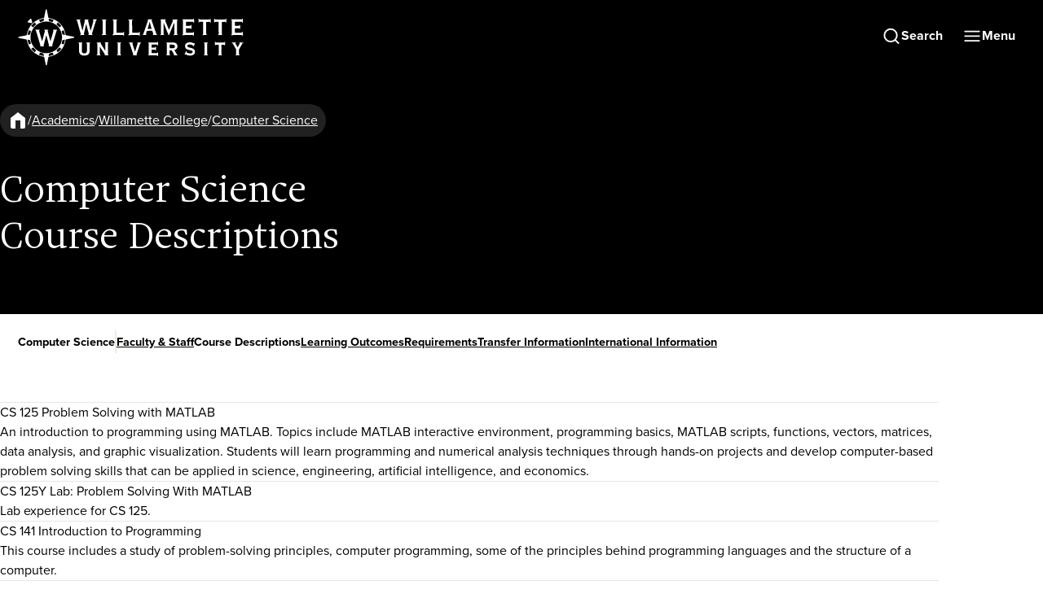

--- FILE ---
content_type: text/html
request_url: https://willamette.edu/academics/college/computer-science/courses
body_size: 112054
content:
<!DOCTYPE html>
<html xmlns="http://www.w3.org/1999/xhtml" lang="en-US">
<head>
	<!-- Google Tag Manager -->
 <script>(function(w,d,s,l,i){w[l]=w[l]||[];w[l].push({'gtm.start':
new Date().getTime(),event:'gtm.js'});var f=d.getElementsByTagName(s)[0],
j=d.createElement(s),dl=l!='dataLayer'?'&l='+l:'';j.async=true;j.src=
'//www.googletagmanager.com/gtm.js?id='+i+dl;f.parentNode.insertBefore(j,f);
})(window,document,'script','dataLayer','GTM-P67868');</script> 
<!-- End Google Tag Manager -->
   
	<title>
		Computer Science Course Descriptions | Willamette College
	</title>
    <meta charset="utf-8"/>
    <meta content="width=device-width" name="viewport"/>
	<meta content="0fd84ea99e6864936377085ff320eb2a" name="id"/>
	<meta content="This page details course descriptions for courses that are a part of the undergraduate computer science program. These include class summaries and requirements." name="description"/>
	
    
    <link href="https://use.typekit.net/eoq5buu.css" rel="stylesheet"/>
    <link href="https://willamette.b-cdn.net/assets/css/hoisted.cpd-91ws.css" media="all" rel="stylesheet"/>
    <link href="https://willamette.b-cdn.net/assets/css/slug.css" media="all" rel="stylesheet"/>
    <link href="https://willamette.b-cdn.net/assets/css/wu.css" media="all" rel="stylesheet"/>

    
    <link href="https://willamette.b-cdn.net/assets/css/catalog-feed.css" media="all" rel="stylesheet"/>

    
	<script src="https://willamette.b-cdn.net/assets/js/module.js" type="module"></script>
	<script src="https://willamette.b-cdn.net/assets/js/hoisted.js" type="module"></script>
	<script src="https://willamette.b-cdn.net/assets/js/page.d1taclvm.js" type="module"></script>
	<script src="https://www.youtube.com/iframe_api"></script>

	<script async="async" src="https://apply.willamette.edu/ping">/**/</script>
<script async="async" src="https://grad-apply.willamette.edu/ping">/**/</script>

      <link href="https://willamette.edu/academics/college/computer-science/courses" rel="canonical"/>
    <script type="text/javascript">
    (function(c,l,a,r,i,t,y){
        c[a]=c[a]||function(){(c[a].q=c[a].q||[]).push(arguments)};
        t=l.createElement(r);t.async=1;t.src="https://www.clarity.ms/tag/"+i;
        y=l.getElementsByTagName(r)[0];y.parentNode.insertBefore(t,y);
    })(window, document, "clarity", "script", "oo8oknrwtb");
</script>
</head>
<body class="default scroll-smooth antialiased overflow-x-hidden w-screen" x-data="">
   <!-- Google Tag Manager (noscript) -->
 <noscript><iframe src="//www.googletagmanager.com/ns.html?id=GTM-P67868"
height="0" width="0" style="display:none;visibility:hidden"></iframe></noscript> 
<!-- End Google Tag Manager (noscript) -->
   
        
            
                                    
        
    
    <header class="default relative z-[60] pnca:h-[79px]" x-data="Header">
      <a href="#content-start" class="sr-only focus:not-sr-only"
        >Skip to main content</a
      >
                      <div
        class="left-0 right-0 top-0 z-[60] text-black @container text-white"
        :class="menuVisible || searchVisible ? 'fixed' : 'absolute'"
      >
        <div class="container @screen:container pnca:px-0 pnca:xl:px-margin" :class="menuVisible && 'pnca:bg-white'">
          <div
            class="flex items-center justify-between gap-5 default:py-2 pnca:py-0 pnca:md:pr-4"
          >
            <div class="logo"> 
              <a
                class="transition hover:opacity-80"
                                            href="https://willamette.edu"
                                    :class="searchVisible || menuVisible ? ' fill-white ' : 'fill-white '"
                aria-label="
                                      Willamette University
                                    "
              >
                                          <svg xmlns="http://www.w3.org/2000/svg" id="logo_rev" version="1.1" viewBox="0 0 305 76" x="0" xml:space="preserve" y="0" class="w-full max-w-xs w-[13rem] md:w-[17.5rem] mt-[.2rem]" >
        <path d="M91.2,20.3h0.2l3,11.7c0.1,0.3,0.1,0.5,0.2,0.7c0.1,0.4,0.2,0.8,0.2,1c0,0.3-0.3,0.5-0.8,0.5l0.1,0.6l5.6-0.1                                 v-0.6c-0.5-0.1-0.8-0.3-0.8-0.6c0-0.2,0.2-0.8,0.4-1.7l4.9-15.8c0.4-1.2,0.5-1.4,1.3-1.5l-0.1-0.6L100,14l0.1,0.6                                 c0.5,0,0.8,0.3,0.8,0.8s-0.1,1-0.3,1.8l-3.3,11.5H97l-3.1-12.5c-0.1-0.5-0.2-0.8-0.2-1c0-0.3,0.4-0.6,0.8-0.6L94.4,14h-5.7l0.1,0.6                                 c0.5,0,0.8,0.1,0.8,0.5s-0.1,0.8-0.2,1.2l-0.1,0.2l-2.9,12.2h-0.2l-3-11.5c-0.3-1-0.3-1.3-0.3-1.9c0-0.6,0.3-0.8,0.9-0.8V14h-5.9                                 l0.1,0.6c0.6,0,1.1,0.6,1.1,1L83.6,32c0.2,0.8,0.4,1.3,0.4,1.6c0,0.4-0.3,0.6-0.6,0.7v0.6l5.6-0.1v-0.6c-0.5,0-0.8-0.3-0.8-0.8                                 c0-0.3,0.1-0.7,0.2-1.3v-0.2C88.4,31.9,91.2,20.3,91.2,20.3z M112.3,14.6c0.6,0,0.9,0.4,0.9,1.2V33c0,1.1-0.7,1.3-1.1,1.3l0.1,0.6                                 l6.1-0.1v-0.6c-0.7,0.1-1-0.4-1-1.2V15.9c0-0.9,0.4-1.3,1.1-1.3l-0.1-0.6l-6.1,0.1L112.3,14.6C112.2,14.6,112.3,14.6,112.3,14.6z                                 M140.1,34.8c0.8,0,1.1,0.3,1.3,0.9h0.5v-5.3l-0.6,0.1c-0.1,0.7-0.3,1.2-1.2,1.2h-8.3l-0.1-15.8c0-0.9,0.4-1.3,1.2-1.3l-0.1-0.6                                 l-6.5,0.1l0.1,0.6c0.8-0.1,1.2,0.4,1.2,1.2V33c0,0.9-0.4,1.3-1.3,1.3l0.1,0.6L140.1,34.8L140.1,34.8z M161,34.8                                 c0.8,0,1.1,0.3,1.3,0.9h0.5v-5.3l-0.6,0.1c-0.1,0.7-0.3,1.2-1.2,1.2h-8.3l-0.1-15.8c0-0.9,0.4-1.3,1.2-1.3l-0.1-0.6l-6.4,0.1                                 l0.1,0.6c0.8-0.1,1.2,0.4,1.2,1.2V33c0,0.9-0.4,1.3-1.3,1.3l0.1,0.6L161,34.8z M208.9,18.1h0.1l0.1,14.9c0,0.8-0.4,1.3-1,1.3                                 l0.1,0.6l5.5-0.1v-0.6c-0.6,0.1-1-0.4-1-1.2V15.9c0-0.8,0.4-1.3,1-1.3l-0.1-0.6l-7.2,0.1l0.1,0.6c0.4,0,0.7,0.2,0.7,0.6                                 c0,0.4-0.2,1-0.6,2L202,27.7h-0.1l-4.4-10.5c-0.4-0.8-0.6-1.5-0.6-2c0-0.4,0.3-0.6,0.7-0.7l-0.1-0.6l-7.3,0.1l0.1,0.6                                 c0.6-0.1,1,0.4,1,1.2V33c0,0.9-0.4,1.3-0.8,1.3l0.1,0.6l5-0.1l-0.1-0.6c-0.4,0.1-0.9-0.3-0.9-1.2V18.3h0.2c1.3,3.9,2.9,7.6,4.4,11.3                                 c0.8,1.8,1.5,3.6,2.2,5.3h0.6c0.8-2,1.7-4,2.5-6C205.9,25.4,207.5,21.8,208.9,18.1L208.9,18.1z M233.6,34.8c0.8,0,1.1,0.3,1.3,0.9                                 h0.5v-5.3l-0.6,0.1c-0.1,0.7-0.3,1.2-1.2,1.2h-8.8l-0.1-5.9l5.4-0.1c0.8,0,1.2,0.3,1.3,1.1l0.6-0.1l-0.1-5.4l-0.6,0.1                                 c-0.1,0.8-0.4,1-1.2,1h-5.3l-0.1-5.2l8.9-0.1c0.9,0,1.2,0.5,1.3,1.3l0.6-0.1l-0.1-5.4l-0.6,0.1c-0.1,0.6-0.5,0.9-1.2,0.9h-13.9                                 l0.1,0.6c0.3-0.1,0.9,0.1,0.9,1.2V33c0,1.1-0.6,1.3-0.9,1.3l0.1,0.6L233.6,34.8L233.6,34.8z M243.3,17.2h4.2l0.1,15.8                                 c0,1-0.5,1.3-0.8,1.3l0.1,0.6l5.5-0.1v-0.6c-0.2,0.1-0.7-0.3-0.7-1.2V17.3l4.2-0.1c0.9,0,1.2,0.5,1.3,1l0.6-0.1l-0.1-5.1l-0.6,0.1                                 c-0.1,0.4-0.3,0.9-1.2,0.9h-12.6c-0.9,0-1.2-0.5-1.3-0.9h-0.6l0.1,5l0.6-0.1C242.1,17.7,242.4,17.2,243.3,17.2L243.3,17.2z                                 M264.1,17.2h4.2l0.1,15.8c0,1-0.5,1.3-0.8,1.3l0.1,0.6l5.5-0.1v-0.6c-0.2,0.1-0.7-0.3-0.7-1.2V17.3l4.2-0.1c0.9,0,1.2,0.5,1.3,1                                 l0.6-0.1l-0.1-5.1l-0.6,0.1c-0.1,0.4-0.3,0.9-1.2,0.9h-12.5c-0.9,0-1.2-0.5-1.3-0.9h-0.6l0.1,5L263,18                                 C263,17.7,263.2,17.2,264.1,17.2L264.1,17.2z M298.8,34.8c0.8,0,1.1,0.3,1.3,0.9h0.5v-5.3l-0.6,0.1c-0.1,0.7-0.3,1.2-1.2,1.2H290                                 l-0.1-5.9l5.4-0.1c0.8,0,1.2,0.3,1.3,1.1l0.6-0.1l-0.1-5.4l-0.6,0.1c-0.1,0.8-0.4,1-1.2,1H290l-0.1-5.2l8.9-0.1                                 c0.9,0,1.2,0.5,1.3,1.3l0.6-0.1l-0.1-5.4L300,13c-0.1,0.6-0.5,0.9-1.2,0.9h-13.9l0.1,0.6c0.3-0.1,0.9,0.1,0.9,1.2V33                                 c0,1.1-0.6,1.3-0.9,1.3l0.1,0.6L298.8,34.8z M88.8,62.2c-4.7,0-7.1-2.2-7.1-6.4v-9.3c0-0.4-0.1-0.9-0.6-0.9H81v-0.8h5v0.8h-0.1                                 c-0.3,0-0.5,0.3-0.5,0.9v9.7c0,2,1.3,3.1,3.4,3.1c2.2,0,3.4-1.1,3.4-3.1v-9.7c0-0.5-0.2-0.9-0.5-0.9h-0.1v-0.8h4.9v0.8h-0.1                                 c-0.3,0-0.5,0.3-0.5,0.9v9.3C95.9,60,93.5,62.2,88.8,62.2z M121,62h-5.1v-0.8h0.1c0.2,0,0.3-0.2,0.3-0.3s0-0.4-0.4-0.9l-6.4-9.7v10                                 c0,0.6,0.2,0.9,0.7,0.9h0.1V62h-5v-0.8h0.1c0.5,0,0.7-0.3,0.7-0.9V46.4c0-0.6-0.2-0.9-0.7-0.9h-0.1v-0.8h5.9v0.8h-0.1                                 c-0.4,0.1-0.5,0.2-0.5,0.4c0,0.3,0.4,0.9,0.7,1.3l5.6,8.8v-9.7c0-0.4-0.1-0.9-0.6-0.9h-0.1v-0.8h4.8v0.8h-0.1                                 c-0.5,0-0.6,0.5-0.6,0.9v13.9c0,0.4,0.1,0.9,0.6,0.9h0.1V62z M137.9,62h-5.3v-0.8h0.1c0.5,0,0.7-0.3,0.7-0.9V46.4                                 c0-0.8-0.4-0.9-0.7-0.9h-0.1v-0.8h5.3v0.8h-0.1c-0.3,0-0.7,0.1-0.7,0.9v13.9c0,0.8,0.4,0.9,0.7,0.9h0.1                                 C137.9,61.2,137.9,62,137.9,62z M158.9,62h-5v-0.8h0.1c0.1,0,0.2-0.3,0.2-0.4c0-0.1-0.1-0.5-0.4-1.4l-4.3-12.9c-0.3-0.7-0.5-0.8-1-1                                 h-0.1v-0.8h5.3v0.8h-0.1c-0.5,0.1-0.6,0.2-0.6,0.5c0,0.2,0.2,0.8,0.3,1.1l3.2,10.1l3.2-9.9c0.1-0.2,0.1-0.4,0.2-0.5                                 c0.1-0.3,0.2-0.6,0.2-0.8c0-0.3,0-0.3-0.5-0.4h-0.1v-0.8h4.9v0.8h-0.1c-0.6,0-0.8,0.4-1,1l-4.4,13.2c-0.2,0.4-0.3,0.9-0.3,1.1                                 c0,0.3,0.2,0.4,0.3,0.4h0.1L158.9,62L158.9,62z M187.3,62.7h-0.8v-0.1c-0.1-0.4-0.3-0.6-0.9-0.6h-11.4v-0.8h0.1                                 c0.5,0,0.6-0.5,0.6-0.9V46.4c0-0.4-0.1-0.9-0.6-0.9h-0.1v-0.8h11.4c0.6,0,0.8-0.2,0.9-0.6V44h0.8v4.6h-0.8v-0.1                                 c-0.1-0.7-0.3-0.9-0.9-0.9h-7v3.9h4.2c0.6,0,0.8-0.2,0.9-0.8v-0.1h0.8v4.6h-0.8v-0.1c-0.1-0.6-0.3-0.7-0.9-0.7h-4.2V59h7                                 c0.6,0,0.8-0.2,0.9-0.9V58h0.8V62.7z M213.3,62h-4.9v-0.8h0.1c0.3,0,0.3-0.1,0.3-0.2c0-0.2,0-0.4-0.3-0.8l-3-5l-2.8,0.1v5                                 c0,0.6,0.2,0.9,0.6,0.9h0.1V62h-5v-0.8h0.1c0.4,0,0.6-0.3,0.6-0.9V46.4c0-0.5-0.2-0.9-0.6-0.9h-0.1v-0.8h8.9c3.9,0,6,1.9,6,5.4                                 c0,2.3-1.9,4.4-4.2,4.8l3.2,5.4c0.4,0.6,0.5,0.8,0.8,0.9h0.1L213.3,62L213.3,62z M202.8,52.5h3.3c2.8,0,3.8-0.6,3.8-2.4                                 s-1-2.5-3.8-2.5h-3.3V52.5z M230.5,62.2c-2.9,0-4.6-0.8-5.6-1.3c-0.8-0.4-1.1-0.4-1.3-0.2l-0.2,0.2l-0.7-0.2l2.2-4.4l0.7,0.4v0.1                                 c0,0.1,0,0.1-0.1,0.2c0,0.1-0.1,0.2-0.1,0.3c0,1,2.5,2.1,4.9,2.1c2.2,0,3.3-0.9,3.3-2.4c0-1.2-1.7-1.6-3.6-2                                 c-2.9-0.6-6.6-1.4-6.6-5.4c0-3.1,2.4-5.1,6.4-5.1c2,0,4,0.7,5,1.1c0.3,0.1,0.7,0.3,0.8,0.3c0.2,0,0.3-0.1,0.5-0.2h0.3l0.4,0.2                                 l-2.1,4l-0.6-0.2v-0.1c0-1.2-1.9-2.2-4.5-2.2c-2,0-3.1,0.8-3.1,2.1c0,1.4,1.7,1.8,3.7,2.2c2.9,0.7,6.5,1.5,6.5,5.7                                 C236.8,60.1,234.1,62.2,230.5,62.2L230.5,62.2z M253.9,62h-5.3v-0.8h0.1c0.5,0,0.7-0.3,0.7-0.9V46.4c0-0.8-0.4-0.9-0.7-0.9h-0.1                                 v-0.8h5.3v0.8h-0.1c-0.3,0-0.7,0.1-0.7,0.9v13.9c0,0.8,0.4,0.9,0.7,0.9h0.1C253.9,61.2,253.9,62,253.9,62z M272.6,62h-4.8v-0.8h0.1                                 c0.2,0,0.5-0.3,0.5-0.9V47.7h-3.3c-0.6,0-0.8,0.3-0.9,0.6v0.1h-0.8v-4.3h0.8v0.1c0.1,0.3,0.3,0.6,0.9,0.6h10.2                                 c0.6,0,0.8-0.3,0.9-0.6v-0.1h0.8v4.4h-0.8v-0.1c-0.1-0.4-0.3-0.7-0.9-0.7H272v12.6c0,0.7,0.3,0.9,0.4,0.9h0.1                                 C272.5,61.2,272.6,62,272.6,62z M295.9,62h-4.7v-0.8h0.1c0.2,0,0.5-0.3,0.5-0.9v-6.4l-4.3-7.2c-0.6-1-0.7-1.1-1.5-1.1h-0.1v-0.8h5.4                                 v0.8h-0.1c-0.2,0-0.4,0.1-0.4,0.3s0.2,0.6,0.3,0.8l2.6,4.5l2.4-4.3c0.3-0.5,0.5-0.9,0.5-1.1c0,0,0-0.1-0.4-0.2h-0.1v-0.8h5v0.8H301                                 c-0.7,0-0.8,0.3-1.3,1.1l-4.1,7.2v6.4c0,0.7,0.3,0.9,0.3,0.9h0.1L295.9,62L295.9,62z M184.9,32.8l-2-5.6c-2.5-7.1-4.2-11.8-4.2-12.1                                 s0.3-0.6,0.4-0.6v-0.6l-5.8,0.1l0.1,0.6c0.2,0.1,0.4,0.3,0.4,0.7c0,0.5-5.8,17-6.2,18.1c-0.2,0.4-0.3,0.7-0.6,0.8v0.6l4.7-0.1                                 l-0.1-0.6c-0.3-0.1-0.4-0.5-0.4-0.8c0-0.5,0.4-1.7,0.8-2.7c0.2-0.6,0.4-1.1,0.5-1.4l7-0.1c0.2,0.6,0.5,1.3,0.7,1.9                                 c0.4,1,0.7,1.9,0.7,2.3s-0.2,0.6-0.6,0.8v0.6l5.6-0.1V34C185.4,34.2,185.2,33.6,184.9,32.8L184.9,32.8z M173.4,26.6l2.7-9.4l2.6,9.4                                 H173.4z"></path>
        <path d="M14.9,14.9l1.7-1.7c0.4-0.4,1.1-0.2,1.3,0.3l0.6,2.3l0.6,2.3c0.2,0.6-0.4,1.1-0.9,0.9l-2.3-0.6L13.5,18                                 c-0.6-0.2-0.8-0.9-0.3-1.3C13.3,16.6,14.9,14.9,14.9,14.9z"></path>
        <path d="M63.7,34.3C62.1,22.8,53,13.7,41.5,12.1c-0.4,0-0.8-0.4-0.9-0.8l-2-10.2c-0.2-0.9-1.4-0.9-1.5,0l-2,10.2                                 c-0.1,0.4-0.4,0.7-0.9,0.8C22.7,13.7,13.6,22.8,12,34.3c0,0.4-0.4,0.8-0.8,0.9l-10.1,2c-0.9,0.2-0.9,1.4,0,1.5l10.1,2                                 c0.4,0.1,0.7,0.4,0.8,0.9C13.7,53,22.8,62.1,34.3,63.7c0.4,0,0.8,0.4,0.9,0.8l2,10.1c0.2,0.9,1.4,0.9,1.5,0l2-10.1                                 c0.1-0.4,0.4-0.7,0.9-0.8C53,62.1,62.1,53,63.7,41.5c0-0.4,0.4-0.8,0.8-0.9l10.1-2c0.9-0.2,0.9-1.4,0-1.5l-10.1-2                                 C64.1,35.1,63.7,34.7,63.7,34.3L63.7,34.3z M61.2,28.4c0.8,2,1.4,4.2,1.7,6.4L60,34.2c-0.3,0-0.5-0.3-0.5-0.5                                 c-0.2-1.2-0.6-2.4-1-3.5c-0.1-0.3,0-0.8,0.4-0.9L61.2,28.4L61.2,28.4z M53.3,18c1.8,1.4,3.3,2.9,4.7,4.7l-2,1.5                                 c-0.3,0.2-0.7,0.2-1-0.1c-1-1.1-2-2.2-3.1-3.1c-0.3-0.3-0.3-0.7-0.1-1L53.3,18z M47.6,14.7l-1,2.4c-0.2,0.3-0.6,0.5-0.9,0.4                                 c-1.2-0.5-2.4-0.8-3.7-1c-0.3,0-0.5-0.3-0.5-0.5L41,13C43.3,13.2,45.5,13.8,47.6,14.7L47.6,14.7z M34.9,12.9l-0.6,2.9                                 c0,0.3-0.3,0.5-0.5,0.5c-1.2,0.3-2.5,0.6-3.6,1c-0.3,0.1-0.8,0-0.9-0.4l-1-2.4C30.3,13.8,32.5,13.2,34.9,12.9L34.9,12.9z M22.5,18                                 l1.5,2c0.2,0.3,0.2,0.7-0.1,1c-1.1,0.9-2.2,2-3.1,3.1c-0.3,0.3-0.7,0.3-1,0.1l-2-1.5C19.2,20.9,20.8,19.3,22.5,18L22.5,18z                                 M14.6,28.4l2.4,0.9c0.3,0.1,0.5,0.6,0.4,0.9c-0.4,1.1-0.8,2.3-1,3.5c0,0.3-0.3,0.5-0.5,0.5L13,34.8C13.2,32.6,13.7,30.4,14.6,28.4                                 L14.6,28.4z M14.6,47.4c-0.8-2.1-1.4-4.2-1.7-6.5l2.9,0.6c0.3,0,0.5,0.3,0.5,0.5c0.2,1.2,0.6,2.4,1,3.5c0.1,0.3,0,0.8-0.4,0.9                                 L14.6,47.4L14.6,47.4z M22.5,57.8c-1.8-1.4-3.3-2.9-4.7-4.7l2-1.5c0.3-0.2,0.7-0.2,1,0.1c0.9,1.2,2,2.2,3.1,3.1                                 c0.3,0.3,0.3,0.7,0.1,1L22.5,57.8L22.5,57.8z M28.2,61.1l1-2.4c0.1-0.3,0.6-0.5,0.9-0.4c1.2,0.4,2.4,0.8,3.6,1                                 c0.3,0,0.5,0.3,0.5,0.5l0.6,2.9C32.5,62.6,30.3,62,28.2,61.1L28.2,61.1z M38.1,59h-0.4c-11.5-0.1-20.9-9.5-20.9-21.1                                 s9.4-21.1,21.1-21.1s21,9.4,21.1,20.9V38C58.9,49.5,49.6,58.9,38.1,59z M41,62.8l0.6-2.9c0-0.3,0.3-0.5,0.5-0.5                                 c1.3-0.3,2.5-0.6,3.7-1c0.3-0.1,0.8,0,0.9,0.4l1,2.4C45.5,62,43.3,62.6,41,62.8L41,62.8z M53.3,57.8l-1.5-2c-0.2-0.3-0.2-0.7,0.1-1                                 c1.1-0.9,2.2-2,3.1-3.1c0.3-0.3,0.7-0.3,1-0.1l2,1.5C56.6,54.9,55,56.4,53.3,57.8L53.3,57.8z M61.2,47.4l-2.4-0.9                                 c-0.3-0.1-0.5-0.6-0.4-0.9c0.4-1.1,0.7-2.3,1-3.5c0-0.3,0.3-0.5,0.5-0.5l2.9-0.6C62.6,43.2,62.1,45.3,61.2,47.4L61.2,47.4z"></path><path d="M46.8,27.8v0.6c0.5,0.1,0.7,0.2,0.7,0.6c0,0.8-3.2,11.5-3.9,13.7c0,0.1-0.2,0.1-0.3,0c-0.6-2.3-3.6-13-3.6-13.7                                 c0-0.4,0.3-0.6,0.9-0.6v-0.6h-5.4v0.6c0.6,0.1,0.9,0.2,0.9,0.6c0,0.7-3,11.4-3.6,13.7c0,0.1-0.2,0.1-0.3,0                                 c-0.7-2.3-3.9-12.9-3.9-13.7c0-0.4,0.2-0.5,0.7-0.6v-0.6h-5.6v0.6c0.4,0.1,0.6,0.3,0.9,1.2c0,0,5.8,19.2,5.8,19.3                                 c0,0.2-0.3,0.5-0.5,0.5V50h5.3v-0.6c-0.4-0.1-0.6-0.4-0.6-0.6c0-0.3,2.9-11.1,3.5-13.4c0-0.1,0.2-0.1,0.3,0                                 c0.6,2.4,3.5,13.1,3.5,13.4c0,0.3-0.3,0.6-0.6,0.6V50h5.2v-0.6c-0.2,0-0.5-0.3-0.5-0.5c0-0.1,5.8-19.3,5.8-19.3                                 c0.3-0.9,0.5-1.2,0.9-1.2v-0.6L46.8,27.8L46.8,27.8z"></path>
        <circle class="fill-none" cx="37.9" cy="37.9" r="25.3"></circle>
    </svg>
                                </a>
            </div>
                        <nav aria-label="Secondary Navigation" class="flex items-center gap-4 pnca:gap-0 pnca:md:gap-4">
                                                  <div class=" hidden items-center gap-8 lg:flex">
                                                                                                                                                  
                
            
            
            
            
            
                
                
            
    <a class="flex group space-x-0.5 text-white pnca:text-black"   href="../../../request-information/index.html"      x-show='menuVisible' x-cloak>
      <span
        class="font-sans font-bold underline decoration-transparent decoration-2 underline-offset-4 transition-colors group-hover:decoration-gold-light pnca:group-hover:decoration-magenta">
          Request Info
      </span>
       
        &nbsp;
      
          
                                      
                            
                
        
    <svg
      viewBox="0 0 24 24"
      class="h-6 w-6 flex-none stroke-red-light h-5 w-5 rounded-[20px] bg-transparent transition group-hover:translate-x-1 group-hover:bg-gold-light group-hover:stroke-black pnca:group-hover:bg-magenta"
      width="24"
      height="24"
      fill="none"
              stroke-width="2"
                >
                    <path
                fill="fillColor"
                stroke="none"
                d="M.01 12.14c0 6.627 5.373 12 12 12s12-5.373 12-12-5.373-12-12-12-12 5.373-12 12Z"
            ></path>
            <path
                stroke-miterlimit="10"
                stroke="strokeColor"
                d="M6.04 12h11.47m-5.22-5.67L17.97 12l-5.68 5.68"></path>
            </svg>
    </a>
                                                                                                                                                  
                
            
            
            
            
            
                
                
            
    <a class="flex group space-x-0.5 text-white pnca:text-black"   href="../../../admissions/visit/index.html"      x-show='menuVisible' x-cloak>
      <span
        class="font-sans font-bold underline decoration-transparent decoration-2 underline-offset-4 transition-colors group-hover:decoration-gold-light pnca:group-hover:decoration-magenta">
          Visit
      </span>
       
        &nbsp;
      
          
                                      
                            
                
        
    <svg
      viewBox="0 0 24 24"
      class="h-6 w-6 flex-none stroke-red-light h-5 w-5 rounded-[20px] bg-transparent transition group-hover:translate-x-1 group-hover:bg-gold-light group-hover:stroke-black pnca:group-hover:bg-magenta"
      width="24"
      height="24"
      fill="none"
              stroke-width="2"
                >
                    <path
                fill="fillColor"
                stroke="none"
                d="M.01 12.14c0 6.627 5.373 12 12 12s12-5.373 12-12-5.373-12-12-12-12 5.373-12 12Z"
            ></path>
            <path
                stroke-miterlimit="10"
                stroke="strokeColor"
                d="M6.04 12h11.47m-5.22-5.67L17.97 12l-5.68 5.68"></path>
            </svg>
    </a>
                                                                                                                                                  
                
            
            
            
            
            
                
                
            
    <a class="flex group space-x-0.5 text-white pnca:text-black"   href="../../../admissions/apply/index.html"      x-show='menuVisible' x-cloak>
      <span
        class="font-sans font-bold underline decoration-transparent decoration-2 underline-offset-4 transition-colors group-hover:decoration-gold-light pnca:group-hover:decoration-magenta">
          Apply
      </span>
       
        &nbsp;
      
          
                                      
                            
                
        
    <svg
      viewBox="0 0 24 24"
      class="h-6 w-6 flex-none stroke-red-light h-5 w-5 rounded-[20px] bg-transparent transition group-hover:translate-x-1 group-hover:bg-gold-light group-hover:stroke-black pnca:group-hover:bg-magenta"
      width="24"
      height="24"
      fill="none"
              stroke-width="2"
                >
                    <path
                fill="fillColor"
                stroke="none"
                d="M.01 12.14c0 6.627 5.373 12 12 12s12-5.373 12-12-5.373-12-12-12-12 5.373-12 12Z"
            ></path>
            <path
                stroke-miterlimit="10"
                stroke="strokeColor"
                d="M6.04 12h11.47m-5.22-5.67L17.97 12l-5.68 5.68"></path>
            </svg>
    </a>
                                                                                                                                                  
                
            
            
            
            
            
                
                
            
    <a class="flex group space-x-0.5 text-white pnca:text-black"   href="https://give.willamette.edu/index.html"      x-show='menuVisible' x-cloak>
      <span
        class="font-sans font-bold underline decoration-transparent decoration-2 underline-offset-4 transition-colors group-hover:decoration-gold-light pnca:group-hover:decoration-magenta">
          Give
      </span>
       
        &nbsp;
      
          
                                      
                            
                
        
    <svg
      viewBox="0 0 24 24"
      class="h-6 w-6 flex-none stroke-red-light h-5 w-5 rounded-[20px] bg-transparent transition group-hover:translate-x-1 group-hover:bg-gold-light group-hover:stroke-black pnca:group-hover:bg-magenta"
      width="24"
      height="24"
      fill="none"
              stroke-width="2"
                >
                    <path
                fill="fillColor"
                stroke="none"
                d="M.01 12.14c0 6.627 5.373 12 12 12s12-5.373 12-12-5.373-12-12-12-12 5.373-12 12Z"
            ></path>
            <path
                stroke-miterlimit="10"
                stroke="strokeColor"
                d="M6.04 12h11.47m-5.22-5.67L17.97 12l-5.68 5.68"></path>
            </svg>
    </a>
                                        </div>
                              <button
                class="flex items-center gap-2 rounded-full border-2 border-black bg-black p-[10px] font-semibold transition text-white hover:border-gold-light hover:text-gold-light pnca:rounded-none pnca:border-gold-light pnca:bg-gold-light pnca:p-[14px] pnca:text-black pnca:hover:border-black pnca:md:rounded-full pnca:md:p-[10px]"
                aria-expanded="false"
                aria-controls="search-form"
                :aria-label="searchVisible ? 'Close Search' : 'Open Search'"
                x-on:click.prevent="toggleSearch"
                x-ref="searchButton"
              >
                <svg
                  class="h-6 w-6"
                  xmlns="http://www.w3.org/2000/svg"
                  fill="none"
                  viewBox="0 0 24 25"
                  :class="searchVisible ? 'hidden': 'block'"
                >
                  <path
                    stroke="currentColor"
                    stroke-linecap="round"
                    stroke-linejoin="round"
                    stroke-width="2"
                    d="M11 19.915a8 8 0 1 0 0-16 8 8 0 0 0 0 16ZM21 21.915l-4.35-4.35"
                  ></path>
                </svg>
                <span
                  class="hidden md:block"
                  :class="searchVisible ? 'md:hidden': 'md:block'">Search</span
                >
                <svg
                  class="h-6 w-6"
                  viewBox="0 0 24 25"
                  fill="none"
                  xmlns="http://www.w3.org/2000/svg"
                  :class="!searchVisible ? 'hidden': 'block'"
                  x-cloak
                >
                  <path
                    d="M18 6.74475L6 18.7448"
                    stroke="currentColor"
                    stroke-width="2"
                    stroke-linecap="round"
                    stroke-linejoin="round"></path>
                  <path
                    d="M6 6.74475L18 18.7448"
                    stroke="currentColor"
                    stroke-width="2"
                    stroke-linecap="round"
                    stroke-linejoin="round"></path>
                </svg>
                <span
                  class="hidden md:block"
                  :class="!searchVisible ? 'md:hidden': 'md:block'"
                  x-cloak>Close Search</span
                >
              </button>
              <button
                class="flex items-center gap-2 rounded-full border-2 border-black bg-black p-[10px] font-semibold transition text-white hover:border-gold-light hover:text-gold-light pnca:rounded-none pnca:border-gold-light pnca:bg-gold-light pnca:p-[14px] pnca:text-black pnca:hover:border-black pnca:md:rounded-full pnca:md:p-[10px]"
                aria-expanded="false"
                aria-controls="menu"
                :aria-label="menuVisible ? 'Close Menu' : 'Open Menu'"
                x-on:click.prevent="toggleMenu"
                x-ref="menuButton"
              >
                <svg
                  class="h-6 w-6"
                  xmlns="http://www.w3.org/2000/svg"
                  fill="none"
                  viewBox="0 0 24 25"
                  :class="menuVisible ? 'hidden': 'block'"
                >
                  <path
                    stroke="currentColor"
                    stroke-linecap="round"
                    stroke-linejoin="round"
                    stroke-width="2"
                    d="M3 12.915h18M3 6.915h18M3 18.915h18"></path>
                </svg>
                <svg
                  class="h-6 w-6"
                  viewBox="0 0 24 25"
                  fill="none"
                  xmlns="http://www.w3.org/2000/svg"
                  :class="!menuVisible ? 'hidden': 'block'"
                  x-cloak
                >
                  <path
                    d="M18 6.74475L6 18.7448"
                    stroke="currentColor"
                    stroke-width="2"
                    stroke-linecap="round"
                    stroke-linejoin="round"></path>
                  <path
                    d="M6 6.74475L18 18.7448"
                    stroke="currentColor"
                    stroke-width="2"
                    stroke-linecap="round"
                    stroke-linejoin="round"></path>
                </svg>
                <span
                  class="hidden md:block"
                  :class="menuVisible ? 'md:hidden': 'md:block'">Menu</span
                >
                <span
                  class="hidden md:block"
                  :class="!menuVisible ? 'md:hidden': 'md:block'"
                  x-cloak>Close Menu</span
                >
              </button>
            </nav>
          </div>
        </div>
      </div>
            <div
        class="pointer-events-none fixed inset-0 bottom-auto z-20 overflow-hidden py-2 @container"
        :class=" scrolled ? 'visible': 'invisible' "
      >
        <div
          class="@screen:container opacity-0 transition-opacity"
          :class=" scrolled && menuVisible == false && searchVisible == false ? 'opacity-100': 'opacity-0' "
        >
          <div class="flex justify-end overflow-hidden rounded-full mr-[.75rem]">
            <button
              class="rounded-l-full border-2 border-black bg-black p-[10px] text-white transition text-white hover:border-gold-light hover:text-gold-light pnca:border-gold-light pnca:bg-gold-light pnca:text-black pnca:hover:border-black"
              :class=" scrolled ? 'pointer-events-auto': 'pointer-events-none' "
              aria-expanded="false"
              aria-controls="search-form"
              :aria-label="searchVisible ? 'Close Search' : 'Open Search'"
              x-on:click.prevent="toggleSearch"
            >
              <svg
                class="h-6 w-6"
                xmlns="http://www.w3.org/2000/svg"
                fill="none"
                viewBox="0 0 24 25"
                :class="searchVisible ? 'hidden': 'block'"
              >
                <path
                  stroke="currentColor"
                  stroke-linecap="round"
                  stroke-linejoin="round"
                  stroke-width="2"
                  d="M11 19.915a8 8 0 1 0 0-16 8 8 0 0 0 0 16ZM21 21.915l-4.35-4.35"
                ></path>
              </svg>
              <svg
                class="h-6 w-6"
                viewBox="0 0 24 25"
                fill="none"
                xmlns="http://www.w3.org/2000/svg"
                :class="!searchVisible ? 'hidden': 'block'"
              >
                <path
                  d="M18 6.74475L6 18.7448"
                  stroke="currentColor"
                  stroke-width="2"
                  stroke-linecap="round"
                  stroke-linejoin="round"></path>
                <path
                  d="M6 6.74475L18 18.7448"
                  stroke="currentColor"
                  stroke-width="2"
                  stroke-linecap="round"
                  stroke-linejoin="round"></path>
              </svg>
              <span class="sr-only">Search</span>
            </button>
    
            <button
              class="rounded-r-full border-2 border-black bg-black p-[10px] text-white transition text-white hover:border-gold-light hover:text-gold-light pnca:border-gold-light pnca:bg-gold-light pnca:text-black pnca:hover:border-black"
              :class=" scrolled ? 'pointer-events-auto': 'pointer-events-none' "
              aria-expanded="false"
              aria-controls="menu"
              :aria-label="menuVisible ? 'Close Menu' : 'Open Menu'"
              x-on:click.prevent="toggleMenu"
            >
              <svg
                class="h-6 w-6"
                xmlns="http://www.w3.org/2000/svg"
                fill="none"
                viewBox="0 0 24 25"
                :class="menuVisible ? 'hidden': 'block'"
              >
                <path
                  stroke="currentColor"
                  stroke-linecap="round"
                  stroke-linejoin="round"
                  stroke-width="2"
                  d="M3 12.915h18M3 6.915h18M3 18.915h18"></path>
              </svg>
              <svg
                class="h-6 w-6"
                viewBox="0 0 24 25"
                fill="none"
                xmlns="http://www.w3.org/2000/svg"
                :class="!menuVisible ? 'hidden': 'block'"
              >
                <path
                  d="M18 6.74475L6 18.7448"
                  stroke="currentColor"
                  stroke-width="2"
                  stroke-linecap="round"
                  stroke-linejoin="round"></path>
                <path
                  d="M6 6.74475L18 18.7448"
                  stroke="currentColor"
                  stroke-width="2"
                  stroke-linecap="round"
                  stroke-linejoin="round"></path>
              </svg>
              <span class="sr-only">Menu</span>
            </button>
          </div>
        </div>
      </div>
    
            <div
        id="search-form"
        class="fixed left-0 right-0 top-0 z-40 bg-black pnca:bg-white"
        x-cloak
        x-show="searchVisible"
        x-collapse
        x-trap="searchVisible"
      >
        <div
          class="mt-20 bg-black py-4 text-white pnca:mt-[4.4rem] md:py-8 pnca:md:mt-[5.8rem]"
        >
          <div class="container">
            <div class="relative" x-data="{ query: '' }">
                <form @submit.prevent="$nextTick(() => window.location.href = `https://my.willamette.edu/search?q=${query}`)">                
                <div
                  class="grid w-full grid-cols-[auto_min-content] items-stretch md:grid-cols-[auto_min-content_min-content]"
                >
                  <div
                    class="order-1 flex items-center rounded-l-[200px] bg-gray-mid px-5 py-2"
                  >
                    <label class="sr-only" for="s">Search</label>
                    <input
                      id="s"
                      type="search"
                      placeholder="Search"
                      x-model="query"
                      @keydown.enter="$el.form.submit()"
                      class="w-full border-none bg-transparent pnca:font-base default:font-serif text-snapshot-detail text-white placeholder-white/80 focus:outline-none focus:ring-white"
                    />
                  </div>
                  <div
                    class="hidden md:flex order-3 mt-2 items-center gap-6 px-0 py-2 md:order-2 md:mt-0 md:bg-gray-mid"
                  >
                  </div>
                  <div
                    class="order-2 flex items-center rounded-r-[200px] bg-gray-mid py-2 pr-5 md:order-3"
                  >
                    <button
                      type="submit"
                      message="test"
                      class="group flex h-10 w-10 items-center justify-center rounded-full bg-cardinal p-2 text-center transition hover:bg-white pnca:bg-cyan pnca:hover:bg-white"
                    >
                      <span class="sr-only">Submit</span>
                        <svg
                          class="h-6 w-6 text-white group-hover:text-black"
                          xmlns="http://www.w3.org/2000/svg"
                          fill="none"
                          viewBox="0 0 24 25"
                        >
                          <path
                            stroke="currentColor"
                            stroke-linecap="round"
                            stroke-linejoin="round"
                            stroke-width="2"
                            d="M11 19.915a8 8 0 1 0 0-16 8 8 0 0 0 0 16ZM21 21.915l-4.35-4.35"
                          ></path>
                        </svg>
                    </button>
                  </div>
                </div>
              </form>
              <button
                class="sr-only text-white focus:not-sr-only focus:absolute focus:right-0 focus:mt-2 focus:bg-black"
                @click.prevent="searchVisible=false"
              >
                <span>Close Search</span>
              </button>
            </div>
          </div>
        </div>
      </div>
      
                <div
          id="menu"
          class="fixed left-0 right-0 top-0 z-30 bg-black text-white pnca:bg-white pnca:text-black"
          x-cloak
          x-show="menuVisible"
          x-collapse
        >
          <div class="@screen:container container h-[calc(100vh-5rem)] lg:h-[calc(100vh-12rem)] overflow-auto mt-20 md:mt-32 lg:mt-24 pb-[2rem]">
            <div
              class="pnca:bg-black pnca:md:bg-white pnca:border-t pnca:border-gray-light-pnca"
            >
              <div class="w-full lg:px-0 px-4 mx-auto hidden pt-8 lg:block">
                <nav
                  aria-label="Primary Navigation"
                  class="flex gap-4 divide-x divide-neutral-500 pnca:divide-gray-light-pnca"
                >
                  <div class="flex-1 pr-10 flex flex-wrap">
                                        <ul
                      class="w-full list-none divide-y divide-neutral-500 pb-4 pnca:divide-gray-light-pnca"
                    >
                                                                                                      <li class=" flex gap-[10px] py-4 font-serif text-heading-lg font-extralight pnca:font-slab pnca:text-[1.8rem] pnca:font-semibold ">
                              <a
                                href="/"
                                @click.prevent="activeSecondLevel=0;activeThirdLevel=-1"
                                class="group transition pnca:text-black flex"
                                x-bind:class="activeSecondLevel==0 ? 'text-white':'text-white/80 hover:text-white'"
                              >
                                <span
                                  class="decoration-2 underline-offset-4 group-hover:underline pnca:decoration-magenta"
                                  x-bind:class="activeSecondLevel==0 ? 'underline':''"
                                >
                                                                    
                                                                        
                                                                              Admissions                                                                    </span>
                                    <svg
      viewBox="0 0 20 21"
      fill="none"
      xmlns="http://www.w3.org/2000/svg"
      class="h-15 w-8 inline text-white transition group-hover:text-white  pnca:text-black pnca:group-hover:text-black"      x-bind:class="activeSecondLevel==0 ? 'text-white opacity-100':'opacity-25 group-hover:opacity-100 hidden'"    >
      <path
        d="M7.5 14.4857L13.3333 10.319L7.5 6.15234"
        stroke="currentColor"
        stroke-width="2"
        stroke-linecap="round"
        stroke-linejoin="round"></path>
    </svg>
                              </a>
                                                                                                                                                                                                                                                                                                                    </li>
                                                      <li class=" flex gap-[10px] py-4 font-serif text-heading-lg font-extralight pnca:font-slab pnca:text-[1.8rem] pnca:font-semibold ">
                              <a
                                href="/"
                                @click.prevent="activeSecondLevel=1;activeThirdLevel=-1"
                                class="group transition pnca:text-black flex"
                                x-bind:class="activeSecondLevel==1 ? 'text-white':'text-white/80 hover:text-white'"
                              >
                                <span
                                  class="decoration-2 underline-offset-4 group-hover:underline pnca:decoration-magenta"
                                  x-bind:class="activeSecondLevel==1 ? 'underline':''"
                                >
                                                                    
                                                                        
                                                                              Cost &amp; Aid                                                                    </span>
                                    <svg
      viewBox="0 0 20 21"
      fill="none"
      xmlns="http://www.w3.org/2000/svg"
      class="h-15 w-8 inline text-white transition group-hover:text-white  pnca:text-black pnca:group-hover:text-black"      x-bind:class="activeSecondLevel==1 ? 'text-white opacity-100':'opacity-25 group-hover:opacity-100 hidden'"    >
      <path
        d="M7.5 14.4857L13.3333 10.319L7.5 6.15234"
        stroke="currentColor"
        stroke-width="2"
        stroke-linecap="round"
        stroke-linejoin="round"></path>
    </svg>
                              </a>
                                                                                                                                                                                                                                                                                                                    </li>
                                                      <li class=" flex gap-[10px] py-4 font-serif text-heading-lg font-extralight pnca:font-slab pnca:text-[1.8rem] pnca:font-semibold ">
                              <a
                                href="/"
                                @click.prevent="activeSecondLevel=2;activeThirdLevel=-1"
                                class="group transition pnca:text-black flex"
                                x-bind:class="activeSecondLevel==2 ? 'text-white':'text-white/80 hover:text-white'"
                              >
                                <span
                                  class="decoration-2 underline-offset-4 group-hover:underline pnca:decoration-magenta"
                                  x-bind:class="activeSecondLevel==2 ? 'underline':''"
                                >
                                                                    
                                                                        
                                                                              Academics                                                                    </span>
                                    <svg
      viewBox="0 0 20 21"
      fill="none"
      xmlns="http://www.w3.org/2000/svg"
      class="h-15 w-8 inline text-white transition group-hover:text-white  pnca:text-black pnca:group-hover:text-black"      x-bind:class="activeSecondLevel==2 ? 'text-white opacity-100':'opacity-25 group-hover:opacity-100 hidden'"    >
      <path
        d="M7.5 14.4857L13.3333 10.319L7.5 6.15234"
        stroke="currentColor"
        stroke-width="2"
        stroke-linecap="round"
        stroke-linejoin="round"></path>
    </svg>
                              </a>
                                                                                                                                                                                                                                                                                                                    </li>
                                                      <li class=" flex gap-[10px] py-4 font-serif text-heading-lg font-extralight pnca:font-slab pnca:text-[1.8rem] pnca:font-semibold ">
                              <a
                                href="/"
                                @click.prevent="activeSecondLevel=3;activeThirdLevel=-1"
                                class="group transition pnca:text-black flex"
                                x-bind:class="activeSecondLevel==3 ? 'text-white':'text-white/80 hover:text-white'"
                              >
                                <span
                                  class="decoration-2 underline-offset-4 group-hover:underline pnca:decoration-magenta"
                                  x-bind:class="activeSecondLevel==3 ? 'underline':''"
                                >
                                                                    
                                                                        
                                                                              Schools                                                                    </span>
                                    <svg
      viewBox="0 0 20 21"
      fill="none"
      xmlns="http://www.w3.org/2000/svg"
      class="h-15 w-8 inline text-white transition group-hover:text-white  pnca:text-black pnca:group-hover:text-black"      x-bind:class="activeSecondLevel==3 ? 'text-white opacity-100':'opacity-25 group-hover:opacity-100 hidden'"    >
      <path
        d="M7.5 14.4857L13.3333 10.319L7.5 6.15234"
        stroke="currentColor"
        stroke-width="2"
        stroke-linecap="round"
        stroke-linejoin="round"></path>
    </svg>
                              </a>
                                                                                                                                                                                                                                                                                                                    </li>
                                                      <li class=" flex gap-[10px] py-4 font-serif text-heading-lg font-extralight pnca:font-slab pnca:text-[1.8rem] pnca:font-semibold ">
                              <a
                                href="/"
                                @click.prevent="activeSecondLevel=4;activeThirdLevel=-1"
                                class="group transition pnca:text-black flex"
                                x-bind:class="activeSecondLevel==4 ? 'text-white':'text-white/80 hover:text-white'"
                              >
                                <span
                                  class="decoration-2 underline-offset-4 group-hover:underline pnca:decoration-magenta"
                                  x-bind:class="activeSecondLevel==4 ? 'underline':''"
                                >
                                                                    
                                                                        
                                                                              Life on Campus                                                                    </span>
                                    <svg
      viewBox="0 0 20 21"
      fill="none"
      xmlns="http://www.w3.org/2000/svg"
      class="h-15 w-8 inline text-white transition group-hover:text-white  pnca:text-black pnca:group-hover:text-black"      x-bind:class="activeSecondLevel==4 ? 'text-white opacity-100':'opacity-25 group-hover:opacity-100 hidden'"    >
      <path
        d="M7.5 14.4857L13.3333 10.319L7.5 6.15234"
        stroke="currentColor"
        stroke-width="2"
        stroke-linecap="round"
        stroke-linejoin="round"></path>
    </svg>
                              </a>
                                                                                                                                                                                                                                                                                                                    </li>
                                                      <li class=" flex gap-[10px] py-4 font-serif text-heading-lg font-extralight pnca:font-slab pnca:text-[1.8rem] pnca:font-semibold ">
                              <a
                                href="/"
                                @click.prevent="activeSecondLevel=5;activeThirdLevel=-1"
                                class="group transition pnca:text-black flex"
                                x-bind:class="activeSecondLevel==5 ? 'text-white':'text-white/80 hover:text-white'"
                              >
                                <span
                                  class="decoration-2 underline-offset-4 group-hover:underline pnca:decoration-magenta"
                                  x-bind:class="activeSecondLevel==5 ? 'underline':''"
                                >
                                                                    
                                                                        
                                                                              Stories                                                                    </span>
                                    <svg
      viewBox="0 0 20 21"
      fill="none"
      xmlns="http://www.w3.org/2000/svg"
      class="h-15 w-8 inline text-white transition group-hover:text-white  pnca:text-black pnca:group-hover:text-black"      x-bind:class="activeSecondLevel==5 ? 'text-white opacity-100':'opacity-25 group-hover:opacity-100 hidden'"    >
      <path
        d="M7.5 14.4857L13.3333 10.319L7.5 6.15234"
        stroke="currentColor"
        stroke-width="2"
        stroke-linecap="round"
        stroke-linejoin="round"></path>
    </svg>
                              </a>
                                                                                                                                                                                                                                                                                                                    </li>
                                                                      </ul>
                                                          </div>
                  <div class="flex-[2] px-10">
                                                                                      <div
                            x-show="activeSecondLevel==0"
                            x-trap="activeSecondLevel==0"
                            x-transition:enter="transition-opacity duration-300 delay-100 "
                            x-transition:enter-start="opacity-0 "
                            x-transition:enter-end="opacity-100 "
                            x-transition:leave="transition-none opacity-0 "
                            class="grid grid-cols-2 gap-x-4 gap-y-10"
                        >
                                                    <div
                            class="col-span-2 max-w-lg space-y-5"
                            x-show="activeSecondLevel==0"
                            x-transition:enter="transition-opacity duration-300 delay-100"
                            x-transition:enter-start="opacity-0"
                            x-transition:enter-end="opacity-100"
                            x-transition:leave="transition-none duration-0 delay-0 opacity-0"
                          >
                            
                            <a class="group flex gap-[10px] text-heading-md font-semibold text-white pnca:text-black leading-snug items-center" href="../../../admissions/index.html">
                              <span>Admissions Overview</span>
                                              
            
        
    <svg class="h-6 w-6 flex-none h-6 w-6 fill-gray-mid stroke-white transition group-hover:fill-cardinal pnca:group-hover:fill-magenta" fill="none" height="24" viewBox="0 0 24 24" width="24">
                    <path d="M.01 12.14c0 6.627 5.373 12 12 12s12-5.373 12-12-5.373-12-12-12-12 5.373-12 12Z" fill="fillColor" stroke="none"/>
            <path d="M6.04 12h11.47m-5.22-5.67L17.97 12l-5.68 5.68" stroke="strokeColor" stroke-miterlimit="10"/>
            </svg>
                            </a>
                            
                                                          <div>
                                <p>Find all the information you need about applying to our undergraduate and graduate degree programs. Start your application to Willamette here. </p>
                              </div>
                                                      </div>
                          <div class="row-start-2 flex max-w-xs flex-col gap-y-4 gap-x-4">
                                                                                                                      <template
                                x-if="activeThirdLevel == 0"
                                >
                                  <button
                                    class="group flex items-center gap-2 text-nav-secondary text-white transition hover:text-gold-light pnca:text-black pnca:hover:text-magenta underline"
                                    x-show="activeSecondLevel==0"
                                    @click.prevent="activeThirdLevel=-1"
                                  >
                                    <span>Apply</span>
                                    <span class="inline-flex h-6 w-6 items-center justify-center rounded-full bg-gray-mid transition group-hover:bg-gold-light group-hover:text-black  pnca:bg-gray-light-pnca pnca:group-hover:bg-magenta pnca:group-hover:text-white">
                                      <span class="sr-only">
                                        Close Apply Menu
                                      </span>
                                          <svg
      viewBox="0 0 20 21"
      fill="none"
      xmlns="http://www.w3.org/2000/svg"
      class="h-5 w-5 text-white transition group-hover:text-black group-hover:opacity-100 pnca:text-black pnca:group-hover:text-white"          >
      <path
        d="M7.5 14.4857L13.3333 10.319L7.5 6.15234"
        stroke="currentColor"
        stroke-width="2"
        stroke-linecap="round"
        stroke-linejoin="round"></path>
    </svg>
                                                                        </span>
                                  </button>
                                </template>
                                <template
                                  x-if="activeThirdLevel !== 0"
                                >
                                  <button
                                    class="group flex items-center gap-2 text-nav-secondary text-neutral-300 transition hover:text-gold-light pnca:text-black pnca:hover:text-magenta"
                                    x-show="activeSecondLevel==0"
                                    @click.prevent="activeThirdLevel=0"
                                  >
                                    <span>Apply</span>
                                    <span class="inline-flex h-6 w-6 items-center justify-center rounded-full transition">
                                      <span class="sr-only">
                                        Open Apply Menu
                                      </span>
                                          <svg
      viewBox="0 0 20 21"
      fill="none"
      xmlns="http://www.w3.org/2000/svg"
      class="h-5 w-5 text-neutral-300 transition group-hover:text-gold-light group-hover:opacity-100 pnca:text-black pnca:group-hover:text-magenta"          >
      <path
        d="M7.5 14.4857L13.3333 10.319L7.5 6.15234"
        stroke="currentColor"
        stroke-width="2"
        stroke-linecap="round"
        stroke-linejoin="round"></path>
    </svg>
                                    </span>
                                  </button>
                                </template>
                                                                                                                                                                                        <div class="flex">
                                  <a
                                                                            href="../../../admissions/precollege/index.html"
                                                                                                            class="text-neutral-300 transition hover:text-gold-light  pnca:text-black  pnca:hover:text-magenta text-nav-secondary leading-snug"
                                    @click="activeThirdLevel=-1"
                                    x-show="activeSecondLevel==0"
                                  >
                                    Pre-College Programs
                                  </a>
                                </div>
                                                                                                                        <template
                                x-if="activeThirdLevel == 2"
                                >
                                  <button
                                    class="group flex items-center gap-2 text-nav-secondary text-white transition hover:text-gold-light pnca:text-black pnca:hover:text-magenta underline"
                                    x-show="activeSecondLevel==0"
                                    @click.prevent="activeThirdLevel=-1"
                                  >
                                    <span>Visit</span>
                                    <span class="inline-flex h-6 w-6 items-center justify-center rounded-full bg-gray-mid transition group-hover:bg-gold-light group-hover:text-black  pnca:bg-gray-light-pnca pnca:group-hover:bg-magenta pnca:group-hover:text-white">
                                      <span class="sr-only">
                                        Close Visit Menu
                                      </span>
                                          <svg
      viewBox="0 0 20 21"
      fill="none"
      xmlns="http://www.w3.org/2000/svg"
      class="h-5 w-5 text-white transition group-hover:text-black group-hover:opacity-100 pnca:text-black pnca:group-hover:text-white"          >
      <path
        d="M7.5 14.4857L13.3333 10.319L7.5 6.15234"
        stroke="currentColor"
        stroke-width="2"
        stroke-linecap="round"
        stroke-linejoin="round"></path>
    </svg>
                                                                        </span>
                                  </button>
                                </template>
                                <template
                                  x-if="activeThirdLevel !== 2"
                                >
                                  <button
                                    class="group flex items-center gap-2 text-nav-secondary text-neutral-300 transition hover:text-gold-light pnca:text-black pnca:hover:text-magenta"
                                    x-show="activeSecondLevel==0"
                                    @click.prevent="activeThirdLevel=2"
                                  >
                                    <span>Visit</span>
                                    <span class="inline-flex h-6 w-6 items-center justify-center rounded-full transition">
                                      <span class="sr-only">
                                        Open Visit Menu
                                      </span>
                                          <svg
      viewBox="0 0 20 21"
      fill="none"
      xmlns="http://www.w3.org/2000/svg"
      class="h-5 w-5 text-neutral-300 transition group-hover:text-gold-light group-hover:opacity-100 pnca:text-black pnca:group-hover:text-magenta"          >
      <path
        d="M7.5 14.4857L13.3333 10.319L7.5 6.15234"
        stroke="currentColor"
        stroke-width="2"
        stroke-linecap="round"
        stroke-linejoin="round"></path>
    </svg>
                                    </span>
                                  </button>
                                </template>
                                                                                                                        <template
                                x-if="activeThirdLevel == 3"
                                >
                                  <button
                                    class="group flex items-center gap-2 text-nav-secondary text-white transition hover:text-gold-light pnca:text-black pnca:hover:text-magenta underline"
                                    x-show="activeSecondLevel==0"
                                    @click.prevent="activeThirdLevel=-1"
                                  >
                                    <span>Admissions Teams</span>
                                    <span class="inline-flex h-6 w-6 items-center justify-center rounded-full bg-gray-mid transition group-hover:bg-gold-light group-hover:text-black  pnca:bg-gray-light-pnca pnca:group-hover:bg-magenta pnca:group-hover:text-white">
                                      <span class="sr-only">
                                        Close Admissions Teams Menu
                                      </span>
                                          <svg
      viewBox="0 0 20 21"
      fill="none"
      xmlns="http://www.w3.org/2000/svg"
      class="h-5 w-5 text-white transition group-hover:text-black group-hover:opacity-100 pnca:text-black pnca:group-hover:text-white"          >
      <path
        d="M7.5 14.4857L13.3333 10.319L7.5 6.15234"
        stroke="currentColor"
        stroke-width="2"
        stroke-linecap="round"
        stroke-linejoin="round"></path>
    </svg>
                                                                        </span>
                                  </button>
                                </template>
                                <template
                                  x-if="activeThirdLevel !== 3"
                                >
                                  <button
                                    class="group flex items-center gap-2 text-nav-secondary text-neutral-300 transition hover:text-gold-light pnca:text-black pnca:hover:text-magenta"
                                    x-show="activeSecondLevel==0"
                                    @click.prevent="activeThirdLevel=3"
                                  >
                                    <span>Admissions Teams</span>
                                    <span class="inline-flex h-6 w-6 items-center justify-center rounded-full transition">
                                      <span class="sr-only">
                                        Open Admissions Teams Menu
                                      </span>
                                          <svg
      viewBox="0 0 20 21"
      fill="none"
      xmlns="http://www.w3.org/2000/svg"
      class="h-5 w-5 text-neutral-300 transition group-hover:text-gold-light group-hover:opacity-100 pnca:text-black pnca:group-hover:text-magenta"          >
      <path
        d="M7.5 14.4857L13.3333 10.319L7.5 6.15234"
        stroke="currentColor"
        stroke-width="2"
        stroke-linecap="round"
        stroke-linejoin="round"></path>
    </svg>
                                    </span>
                                  </button>
                                </template>
                                                                                                                        <template
                                x-if="activeThirdLevel == 4"
                                >
                                  <button
                                    class="group flex items-center gap-2 text-nav-secondary text-white transition hover:text-gold-light pnca:text-black pnca:hover:text-magenta underline"
                                    x-show="activeSecondLevel==0"
                                    @click.prevent="activeThirdLevel=-1"
                                  >
                                    <span>International Students</span>
                                    <span class="inline-flex h-6 w-6 items-center justify-center rounded-full bg-gray-mid transition group-hover:bg-gold-light group-hover:text-black  pnca:bg-gray-light-pnca pnca:group-hover:bg-magenta pnca:group-hover:text-white">
                                      <span class="sr-only">
                                        Close International Students Menu
                                      </span>
                                          <svg
      viewBox="0 0 20 21"
      fill="none"
      xmlns="http://www.w3.org/2000/svg"
      class="h-5 w-5 text-white transition group-hover:text-black group-hover:opacity-100 pnca:text-black pnca:group-hover:text-white"          >
      <path
        d="M7.5 14.4857L13.3333 10.319L7.5 6.15234"
        stroke="currentColor"
        stroke-width="2"
        stroke-linecap="round"
        stroke-linejoin="round"></path>
    </svg>
                                                                        </span>
                                  </button>
                                </template>
                                <template
                                  x-if="activeThirdLevel !== 4"
                                >
                                  <button
                                    class="group flex items-center gap-2 text-nav-secondary text-neutral-300 transition hover:text-gold-light pnca:text-black pnca:hover:text-magenta"
                                    x-show="activeSecondLevel==0"
                                    @click.prevent="activeThirdLevel=4"
                                  >
                                    <span>International Students</span>
                                    <span class="inline-flex h-6 w-6 items-center justify-center rounded-full transition">
                                      <span class="sr-only">
                                        Open International Students Menu
                                      </span>
                                          <svg
      viewBox="0 0 20 21"
      fill="none"
      xmlns="http://www.w3.org/2000/svg"
      class="h-5 w-5 text-neutral-300 transition group-hover:text-gold-light group-hover:opacity-100 pnca:text-black pnca:group-hover:text-magenta"          >
      <path
        d="M7.5 14.4857L13.3333 10.319L7.5 6.15234"
        stroke="currentColor"
        stroke-width="2"
        stroke-linecap="round"
        stroke-linejoin="round"></path>
    </svg>
                                    </span>
                                  </button>
                                </template>
                                                                                                                        <template
                                x-if="activeThirdLevel == 5"
                                >
                                  <button
                                    class="group flex items-center gap-2 text-nav-secondary text-white transition hover:text-gold-light pnca:text-black pnca:hover:text-magenta underline"
                                    x-show="activeSecondLevel==0"
                                    @click.prevent="activeThirdLevel=-1"
                                  >
                                    <span>Transfer</span>
                                    <span class="inline-flex h-6 w-6 items-center justify-center rounded-full bg-gray-mid transition group-hover:bg-gold-light group-hover:text-black  pnca:bg-gray-light-pnca pnca:group-hover:bg-magenta pnca:group-hover:text-white">
                                      <span class="sr-only">
                                        Close Transfer Menu
                                      </span>
                                          <svg
      viewBox="0 0 20 21"
      fill="none"
      xmlns="http://www.w3.org/2000/svg"
      class="h-5 w-5 text-white transition group-hover:text-black group-hover:opacity-100 pnca:text-black pnca:group-hover:text-white"          >
      <path
        d="M7.5 14.4857L13.3333 10.319L7.5 6.15234"
        stroke="currentColor"
        stroke-width="2"
        stroke-linecap="round"
        stroke-linejoin="round"></path>
    </svg>
                                                                        </span>
                                  </button>
                                </template>
                                <template
                                  x-if="activeThirdLevel !== 5"
                                >
                                  <button
                                    class="group flex items-center gap-2 text-nav-secondary text-neutral-300 transition hover:text-gold-light pnca:text-black pnca:hover:text-magenta"
                                    x-show="activeSecondLevel==0"
                                    @click.prevent="activeThirdLevel=5"
                                  >
                                    <span>Transfer</span>
                                    <span class="inline-flex h-6 w-6 items-center justify-center rounded-full transition">
                                      <span class="sr-only">
                                        Open Transfer Menu
                                      </span>
                                          <svg
      viewBox="0 0 20 21"
      fill="none"
      xmlns="http://www.w3.org/2000/svg"
      class="h-5 w-5 text-neutral-300 transition group-hover:text-gold-light group-hover:opacity-100 pnca:text-black pnca:group-hover:text-magenta"          >
      <path
        d="M7.5 14.4857L13.3333 10.319L7.5 6.15234"
        stroke="currentColor"
        stroke-width="2"
        stroke-linecap="round"
        stroke-linejoin="round"></path>
    </svg>
                                    </span>
                                  </button>
                                </template>
                                                                                                                                                                                        <div class="flex">
                                  <a
                                                                            href="../../../admissions/admitted-students/index.html"
                                                                                                            class="text-neutral-300 transition hover:text-gold-light  pnca:text-black  pnca:hover:text-magenta text-nav-secondary leading-snug"
                                    @click="activeThirdLevel=-1"
                                    x-show="activeSecondLevel==0"
                                  >
                                    Admitted Students
                                  </a>
                                </div>
                                                                                                                                                                                        <div class="flex">
                                  <a
                                                                            href="../../../admissions/enrolling-students/index.html"
                                                                                                            class="text-neutral-300 transition hover:text-gold-light  pnca:text-black  pnca:hover:text-magenta text-nav-secondary leading-snug"
                                    @click="activeThirdLevel=-1"
                                    x-show="activeSecondLevel==0"
                                  >
                                    Enrolling Students
                                  </a>
                                </div>
                                                                                                                                                                                        <div class="flex">
                                  <a
                                                                            href="../../../admissions/orientation/index.html"
                                                                                                            class="text-neutral-300 transition hover:text-gold-light  pnca:text-black  pnca:hover:text-magenta text-nav-secondary leading-snug"
                                    @click="activeThirdLevel=-1"
                                    x-show="activeSecondLevel==0"
                                  >
                                    New Student Orientation
                                  </a>
                                </div>
                                                                                      <button
                                class="sr-only focus:not-sr-only"
                                @click.prevent="activeSecondLevel=-1;activeThirdLevel=-1"
                            >
                                <span>Back to main menu</span>
                            </button>
                          </div>
                          <div class="row-start-2">
                                                          <div
                                class="max-w-xs "
                                x-show="activeSecondLevel == 0 && activeThirdLevel == 0"
                                x-trap="activeSecondLevel == 0 && activeThirdLevel == 0"
                              >
                                                                                                                                                                                                                                                                        
                
            
            
            
            
            
                
            
            
    <a class="flex group space-x-0.5 text-white pnca:text-black"   href="../../../admissions/apply/index.html"      >
      <span
        class="font-sans font-bold underline decoration-transparent decoration-2 underline-offset-4 transition-colors group-hover:decoration-gold-light pnca:group-hover:decoration-magenta">
          Apply
      </span>
       
        &nbsp;
      
          
                                      
                            
                
        
    <svg
      viewBox="0 0 24 24"
      class="h-6 w-6 flex-none stroke-red-light h-5 w-5 rounded-[20px] bg-transparent transition group-hover:translate-x-1 group-hover:bg-gold-light group-hover:stroke-black pnca:group-hover:bg-magenta"
      width="24"
      height="24"
      fill="none"
              stroke-width="2"
                >
                    <path
                fill="fillColor"
                stroke="none"
                d="M.01 12.14c0 6.627 5.373 12 12 12s12-5.373 12-12-5.373-12-12-12-12 5.373-12 12Z"
            ></path>
            <path
                stroke-miterlimit="10"
                stroke="strokeColor"
                d="M6.04 12h11.47m-5.22-5.67L17.97 12l-5.68 5.68"></path>
            </svg>
    </a>
                                                                                                                                        <ul class="mt-4 space-y-2">
                                                                                  <li
                                            class="max-w-xs text-neutral-300 pnca:text-black list-disc ml-4 leading-snug"
                                            x-show="activeSecondLevel == 0 && activeThirdLevel == 0"
                                          >
                                                                                                                                                                                
                                            <a class="font-body text-neutral-300 transition hover:text-gold-light  pnca:text-black  pnca:hover:text-magenta" href="../../../admissions/apply/undergrad/index.html">
                                              Undergraduate - How to Apply
                                            </a>
                                            
                                          </li>
                                                                                  <li
                                            class="max-w-xs text-neutral-300 pnca:text-black list-disc ml-4 leading-snug"
                                            x-show="activeSecondLevel == 0 && activeThirdLevel == 0"
                                          >
                                                                                                                                                                                
                                            <a class="font-body text-neutral-300 transition hover:text-gold-light  pnca:text-black  pnca:hover:text-magenta" href="../../../admissions/apply/grad/index.html">
                                              Graduate - How to Apply
                                            </a>
                                            
                                          </li>
                                                                                  <li
                                            class="max-w-xs text-neutral-300 pnca:text-black list-disc ml-4 leading-snug"
                                            x-show="activeSecondLevel == 0 && activeThirdLevel == 0"
                                          >
                                                                                                                                                                                
                                            <a class="font-body text-neutral-300 transition hover:text-gold-light  pnca:text-black  pnca:hover:text-magenta" href="../../../admissions/non-degree.html">
                                              Non-Degree Seeking Students
                                            </a>
                                            
                                          </li>
                                                                                  <li
                                            class="max-w-xs text-neutral-300 pnca:text-black list-disc ml-4 leading-snug"
                                            x-show="activeSecondLevel == 0 && activeThirdLevel == 0"
                                          >
                                                                                                                                                                                
                                            <a class="font-body text-neutral-300 transition hover:text-gold-light  pnca:text-black  pnca:hover:text-magenta" href="../../../admissions/apply/daca-students.html">
                                              DACA and Undocumented Students
                                            </a>
                                            
                                          </li>
                                                                              </ul>
                                                                                                  <button
                                  class="sr-only focus:not-sr-only"
                                  @click.prevent="activeThirdLevel=-1"
                                >
                                  <span>
                                    Back to Apply Menu
                                  </span>
                                </button>
                              </div>
                                                          <div
                                class="max-w-xs "
                                x-show="activeSecondLevel == 0 && activeThirdLevel == 1"
                                x-trap="activeSecondLevel == 0 && activeThirdLevel == 1"
                              >
                                                                                                                                                                                                                                                                        
                
            
            
            
            
            
                
            
            
    <a class="flex group space-x-0.5 text-white pnca:text-black"   href="../../../admissions/precollege/index.html"      >
      <span
        class="font-sans font-bold underline decoration-transparent decoration-2 underline-offset-4 transition-colors group-hover:decoration-gold-light pnca:group-hover:decoration-magenta">
          Pre-College Programs
      </span>
       
        &nbsp;
      
          
                                      
                            
                
        
    <svg
      viewBox="0 0 24 24"
      class="h-6 w-6 flex-none stroke-red-light h-5 w-5 rounded-[20px] bg-transparent transition group-hover:translate-x-1 group-hover:bg-gold-light group-hover:stroke-black pnca:group-hover:bg-magenta"
      width="24"
      height="24"
      fill="none"
              stroke-width="2"
                >
                    <path
                fill="fillColor"
                stroke="none"
                d="M.01 12.14c0 6.627 5.373 12 12 12s12-5.373 12-12-5.373-12-12-12-12 5.373-12 12Z"
            ></path>
            <path
                stroke-miterlimit="10"
                stroke="strokeColor"
                d="M6.04 12h11.47m-5.22-5.67L17.97 12l-5.68 5.68"></path>
            </svg>
    </a>
                                                                                                <button
                                  class="sr-only focus:not-sr-only"
                                  @click.prevent="activeThirdLevel=-1"
                                >
                                  <span>
                                    Back to Pre-College Programs Menu
                                  </span>
                                </button>
                              </div>
                                                          <div
                                class="max-w-xs "
                                x-show="activeSecondLevel == 0 && activeThirdLevel == 2"
                                x-trap="activeSecondLevel == 0 && activeThirdLevel == 2"
                              >
                                                                                                                                                                                                                                                                        
                
            
            
            
            
            
                
            
            
    <a class="flex group space-x-0.5 text-white pnca:text-black"   href="../../../admissions/visit/index.html"      >
      <span
        class="font-sans font-bold underline decoration-transparent decoration-2 underline-offset-4 transition-colors group-hover:decoration-gold-light pnca:group-hover:decoration-magenta">
          Visit
      </span>
       
        &nbsp;
      
          
                                      
                            
                
        
    <svg
      viewBox="0 0 24 24"
      class="h-6 w-6 flex-none stroke-red-light h-5 w-5 rounded-[20px] bg-transparent transition group-hover:translate-x-1 group-hover:bg-gold-light group-hover:stroke-black pnca:group-hover:bg-magenta"
      width="24"
      height="24"
      fill="none"
              stroke-width="2"
                >
                    <path
                fill="fillColor"
                stroke="none"
                d="M.01 12.14c0 6.627 5.373 12 12 12s12-5.373 12-12-5.373-12-12-12-12 5.373-12 12Z"
            ></path>
            <path
                stroke-miterlimit="10"
                stroke="strokeColor"
                d="M6.04 12h11.47m-5.22-5.67L17.97 12l-5.68 5.68"></path>
            </svg>
    </a>
                                                                                                                                        <ul class="mt-4 space-y-2">
                                                                                  <li
                                            class="max-w-xs text-neutral-300 pnca:text-black list-disc ml-4 leading-snug"
                                            x-show="activeSecondLevel == 0 && activeThirdLevel == 2"
                                          >
                                                                                                                                                                                
                                            <a class="font-body text-neutral-300 transition hover:text-gold-light  pnca:text-black  pnca:hover:text-magenta" href="../../../admissions/visit/salem.html">
                                              Salem
                                            </a>
                                            
                                          </li>
                                                                                  <li
                                            class="max-w-xs text-neutral-300 pnca:text-black list-disc ml-4 leading-snug"
                                            x-show="activeSecondLevel == 0 && activeThirdLevel == 2"
                                          >
                                                                                                                                                                                
                                            <a class="font-body text-neutral-300 transition hover:text-gold-light  pnca:text-black  pnca:hover:text-magenta" href="../../../admissions/visit/portland.html">
                                              Portland
                                            </a>
                                            
                                          </li>
                                                                              </ul>
                                                                                                  <button
                                  class="sr-only focus:not-sr-only"
                                  @click.prevent="activeThirdLevel=-1"
                                >
                                  <span>
                                    Back to Visit Menu
                                  </span>
                                </button>
                              </div>
                                                          <div
                                class="max-w-xs "
                                x-show="activeSecondLevel == 0 && activeThirdLevel == 3"
                                x-trap="activeSecondLevel == 0 && activeThirdLevel == 3"
                              >
                                                                                                                                                                                                                                                                                                                                      <div class="mt-4 space-y-2">
                                                                                  <div
                                            class="max-w-xs text-neutral-300 pnca:text-black leading-snug"
                                            x-show="activeSecondLevel == 0 && activeThirdLevel == 3"
                                          >
                                                                                                                                                                                
                                            <a class="font-body text-neutral-300 transition hover:text-gold-light  pnca:text-black  pnca:hover:text-magenta" href="https://my.willamette.edu/people/rahamilton">
                                              Computing &amp; Information Science Admissions Team
                                            </a>
                                            
                                          </div>
                                                                                  <div
                                            class="max-w-xs text-neutral-300 pnca:text-black leading-snug"
                                            x-show="activeSecondLevel == 0 && activeThirdLevel == 3"
                                          >
                                                                                                                                                                                
                                            <a class="font-body text-neutral-300 transition hover:text-gold-light  pnca:text-black  pnca:hover:text-magenta" href="../../../admissions/apply/grad/law-team.html">
                                              Law Admissions Team
                                            </a>
                                            
                                          </div>
                                                                                  <div
                                            class="max-w-xs text-neutral-300 pnca:text-black leading-snug"
                                            x-show="activeSecondLevel == 0 && activeThirdLevel == 3"
                                          >
                                                                                                                                                                                
                                            <a class="font-body text-neutral-300 transition hover:text-gold-light  pnca:text-black  pnca:hover:text-magenta" href="../../../admissions/apply/grad/mba-team.html">
                                              MBA Admissions Team
                                            </a>
                                            
                                          </div>
                                                                                  <div
                                            class="max-w-xs text-neutral-300 pnca:text-black leading-snug"
                                            x-show="activeSecondLevel == 0 && activeThirdLevel == 3"
                                          >
                                                                                                                                                                                
                                            <a class="font-body text-neutral-300 transition hover:text-gold-light  pnca:text-black  pnca:hover:text-magenta" href="../../../admissions/apply/undergrad/team.html">
                                              Salem Undergraduate Admissions Team
                                            </a>
                                            
                                          </div>
                                                                            </div>
                                                                                                  <button
                                  class="sr-only focus:not-sr-only"
                                  @click.prevent="activeThirdLevel=-1"
                                >
                                  <span>
                                    Back to Admissions Teams Menu
                                  </span>
                                </button>
                              </div>
                                                          <div
                                class="max-w-xs "
                                x-show="activeSecondLevel == 0 && activeThirdLevel == 4"
                                x-trap="activeSecondLevel == 0 && activeThirdLevel == 4"
                              >
                                                                                                                                                                                                                                                                        
                
            
            
            
            
            
                
            
            
    <a class="flex group space-x-0.5 text-white pnca:text-black"   href="../../../admissions/international/index.html"      >
      <span
        class="font-sans font-bold underline decoration-transparent decoration-2 underline-offset-4 transition-colors group-hover:decoration-gold-light pnca:group-hover:decoration-magenta">
          International Students
      </span>
       
        &nbsp;
      
          
                                      
                            
                
        
    <svg
      viewBox="0 0 24 24"
      class="h-6 w-6 flex-none stroke-red-light h-5 w-5 rounded-[20px] bg-transparent transition group-hover:translate-x-1 group-hover:bg-gold-light group-hover:stroke-black pnca:group-hover:bg-magenta"
      width="24"
      height="24"
      fill="none"
              stroke-width="2"
                >
                    <path
                fill="fillColor"
                stroke="none"
                d="M.01 12.14c0 6.627 5.373 12 12 12s12-5.373 12-12-5.373-12-12-12-12 5.373-12 12Z"
            ></path>
            <path
                stroke-miterlimit="10"
                stroke="strokeColor"
                d="M6.04 12h11.47m-5.22-5.67L17.97 12l-5.68 5.68"></path>
            </svg>
    </a>
                                                                                                                                        <ul class="mt-4 space-y-2">
                                                                                  <li
                                            class="max-w-xs text-neutral-300 pnca:text-black list-disc ml-4 leading-snug"
                                            x-show="activeSecondLevel == 0 && activeThirdLevel == 4"
                                          >
                                                                                                                                                                                
                                            <a class="font-body text-neutral-300 transition hover:text-gold-light  pnca:text-black  pnca:hover:text-magenta" href="../../../admissions/international/exchange.html">
                                              Exchange Students
                                            </a>
                                            
                                          </li>
                                                                              </ul>
                                                                                                  <button
                                  class="sr-only focus:not-sr-only"
                                  @click.prevent="activeThirdLevel=-1"
                                >
                                  <span>
                                    Back to International Students Menu
                                  </span>
                                </button>
                              </div>
                                                          <div
                                class="max-w-xs "
                                x-show="activeSecondLevel == 0 && activeThirdLevel == 5"
                                x-trap="activeSecondLevel == 0 && activeThirdLevel == 5"
                              >
                                                                                                                                                                                                                                                                        
                
            
            
            
            
            
                
            
            
    <a class="flex group space-x-0.5 text-white pnca:text-black"   href="../../../admissions/transfer/index.html"      >
      <span
        class="font-sans font-bold underline decoration-transparent decoration-2 underline-offset-4 transition-colors group-hover:decoration-gold-light pnca:group-hover:decoration-magenta">
          Transfer
      </span>
       
        &nbsp;
      
          
                                      
                            
                
        
    <svg
      viewBox="0 0 24 24"
      class="h-6 w-6 flex-none stroke-red-light h-5 w-5 rounded-[20px] bg-transparent transition group-hover:translate-x-1 group-hover:bg-gold-light group-hover:stroke-black pnca:group-hover:bg-magenta"
      width="24"
      height="24"
      fill="none"
              stroke-width="2"
                >
                    <path
                fill="fillColor"
                stroke="none"
                d="M.01 12.14c0 6.627 5.373 12 12 12s12-5.373 12-12-5.373-12-12-12-12 5.373-12 12Z"
            ></path>
            <path
                stroke-miterlimit="10"
                stroke="strokeColor"
                d="M6.04 12h11.47m-5.22-5.67L17.97 12l-5.68 5.68"></path>
            </svg>
    </a>
                                                                                                                                        <ul class="mt-4 space-y-2">
                                                                                  <li
                                            class="max-w-xs text-neutral-300 pnca:text-black list-disc ml-4 leading-snug"
                                            x-show="activeSecondLevel == 0 && activeThirdLevel == 5"
                                          >
                                                                                                                                                                                
                                            <a class="font-body text-neutral-300 transition hover:text-gold-light  pnca:text-black  pnca:hover:text-magenta" href="../../../admissions/transfer/pathway-programs/index.html">
                                              Pathway Programs
                                            </a>
                                            
                                          </li>
                                                                                  <li
                                            class="max-w-xs text-neutral-300 pnca:text-black list-disc ml-4 leading-snug"
                                            x-show="activeSecondLevel == 0 && activeThirdLevel == 5"
                                          >
                                                                                                                                                                                
                                            <a class="font-body text-neutral-300 transition hover:text-gold-light  pnca:text-black  pnca:hover:text-magenta" href="../../../admissions/transfer/how-to-apply.html">
                                              Undergraduate - How to Apply
                                            </a>
                                            
                                          </li>
                                                                                  <li
                                            class="max-w-xs text-neutral-300 pnca:text-black list-disc ml-4 leading-snug"
                                            x-show="activeSecondLevel == 0 && activeThirdLevel == 5"
                                          >
                                                                                                                                                                                
                                            <a class="font-body text-neutral-300 transition hover:text-gold-light  pnca:text-black  pnca:hover:text-magenta" href="../../../admissions/transfer/graduate-students.html">
                                              Graduate - How to Apply
                                            </a>
                                            
                                          </li>
                                                                              </ul>
                                                                                                  <button
                                  class="sr-only focus:not-sr-only"
                                  @click.prevent="activeThirdLevel=-1"
                                >
                                  <span>
                                    Back to Transfer Menu
                                  </span>
                                </button>
                              </div>
                                                          <div
                                class="max-w-xs "
                                x-show="activeSecondLevel == 0 && activeThirdLevel == 6"
                                x-trap="activeSecondLevel == 0 && activeThirdLevel == 6"
                              >
                                                                                                                                                                                                                                                                        
                
            
            
            
            
            
                
            
            
    <a class="flex group space-x-0.5 text-white pnca:text-black"   href="../../../admissions/admitted-students/index.html"      >
      <span
        class="font-sans font-bold underline decoration-transparent decoration-2 underline-offset-4 transition-colors group-hover:decoration-gold-light pnca:group-hover:decoration-magenta">
          Admitted Students
      </span>
       
        &nbsp;
      
          
                                      
                            
                
        
    <svg
      viewBox="0 0 24 24"
      class="h-6 w-6 flex-none stroke-red-light h-5 w-5 rounded-[20px] bg-transparent transition group-hover:translate-x-1 group-hover:bg-gold-light group-hover:stroke-black pnca:group-hover:bg-magenta"
      width="24"
      height="24"
      fill="none"
              stroke-width="2"
                >
                    <path
                fill="fillColor"
                stroke="none"
                d="M.01 12.14c0 6.627 5.373 12 12 12s12-5.373 12-12-5.373-12-12-12-12 5.373-12 12Z"
            ></path>
            <path
                stroke-miterlimit="10"
                stroke="strokeColor"
                d="M6.04 12h11.47m-5.22-5.67L17.97 12l-5.68 5.68"></path>
            </svg>
    </a>
                                                                                                <button
                                  class="sr-only focus:not-sr-only"
                                  @click.prevent="activeThirdLevel=-1"
                                >
                                  <span>
                                    Back to Admitted Students Menu
                                  </span>
                                </button>
                              </div>
                                                          <div
                                class="max-w-xs "
                                x-show="activeSecondLevel == 0 && activeThirdLevel == 7"
                                x-trap="activeSecondLevel == 0 && activeThirdLevel == 7"
                              >
                                                                                                                                                                                                                                                                        
                
            
            
            
            
            
                
            
            
    <a class="flex group space-x-0.5 text-white pnca:text-black"   href="../../../admissions/enrolling-students/index.html"      >
      <span
        class="font-sans font-bold underline decoration-transparent decoration-2 underline-offset-4 transition-colors group-hover:decoration-gold-light pnca:group-hover:decoration-magenta">
          Enrolling Students
      </span>
       
        &nbsp;
      
          
                                      
                            
                
        
    <svg
      viewBox="0 0 24 24"
      class="h-6 w-6 flex-none stroke-red-light h-5 w-5 rounded-[20px] bg-transparent transition group-hover:translate-x-1 group-hover:bg-gold-light group-hover:stroke-black pnca:group-hover:bg-magenta"
      width="24"
      height="24"
      fill="none"
              stroke-width="2"
                >
                    <path
                fill="fillColor"
                stroke="none"
                d="M.01 12.14c0 6.627 5.373 12 12 12s12-5.373 12-12-5.373-12-12-12-12 5.373-12 12Z"
            ></path>
            <path
                stroke-miterlimit="10"
                stroke="strokeColor"
                d="M6.04 12h11.47m-5.22-5.67L17.97 12l-5.68 5.68"></path>
            </svg>
    </a>
                                                                                                <button
                                  class="sr-only focus:not-sr-only"
                                  @click.prevent="activeThirdLevel=-1"
                                >
                                  <span>
                                    Back to Enrolling Students Menu
                                  </span>
                                </button>
                              </div>
                                                          <div
                                class="max-w-xs "
                                x-show="activeSecondLevel == 0 && activeThirdLevel == 8"
                                x-trap="activeSecondLevel == 0 && activeThirdLevel == 8"
                              >
                                                                                                                                                                                                                                                                        
                
            
            
            
            
            
                
            
            
    <a class="flex group space-x-0.5 text-white pnca:text-black"   href="../../../admissions/orientation/index.html"      >
      <span
        class="font-sans font-bold underline decoration-transparent decoration-2 underline-offset-4 transition-colors group-hover:decoration-gold-light pnca:group-hover:decoration-magenta">
          New Student Orientation
      </span>
       
        &nbsp;
      
          
                                      
                            
                
        
    <svg
      viewBox="0 0 24 24"
      class="h-6 w-6 flex-none stroke-red-light h-5 w-5 rounded-[20px] bg-transparent transition group-hover:translate-x-1 group-hover:bg-gold-light group-hover:stroke-black pnca:group-hover:bg-magenta"
      width="24"
      height="24"
      fill="none"
              stroke-width="2"
                >
                    <path
                fill="fillColor"
                stroke="none"
                d="M.01 12.14c0 6.627 5.373 12 12 12s12-5.373 12-12-5.373-12-12-12-12 5.373-12 12Z"
            ></path>
            <path
                stroke-miterlimit="10"
                stroke="strokeColor"
                d="M6.04 12h11.47m-5.22-5.67L17.97 12l-5.68 5.68"></path>
            </svg>
    </a>
                                                                                                <button
                                  class="sr-only focus:not-sr-only"
                                  @click.prevent="activeThirdLevel=-1"
                                >
                                  <span>
                                    Back to New Student Orientation Menu
                                  </span>
                                </button>
                              </div>
                                                      </div>
                        </div>
                                              <div
                            x-show="activeSecondLevel==1"
                            x-trap="activeSecondLevel==1"
                            x-transition:enter="transition-opacity duration-300 delay-100 "
                            x-transition:enter-start="opacity-0 "
                            x-transition:enter-end="opacity-100 "
                            x-transition:leave="transition-none opacity-0 "
                            class="grid grid-cols-2 gap-x-4 gap-y-10"
                        >
                                                    <div
                            class="col-span-2 max-w-lg space-y-5"
                            x-show="activeSecondLevel==1"
                            x-transition:enter="transition-opacity duration-300 delay-100"
                            x-transition:enter-start="opacity-0"
                            x-transition:enter-end="opacity-100"
                            x-transition:leave="transition-none duration-0 delay-0 opacity-0"
                          >
                            
                            <a class="group flex gap-[10px] text-heading-md font-semibold text-white pnca:text-black leading-snug items-center" href="../../../cost-aid/index.html">
                              <span>Cost &amp; Aid Overview</span>
                                              
            
        
    <svg class="h-6 w-6 flex-none h-6 w-6 fill-gray-mid stroke-white transition group-hover:fill-cardinal pnca:group-hover:fill-magenta" fill="none" height="24" viewBox="0 0 24 24" width="24">
                    <path d="M.01 12.14c0 6.627 5.373 12 12 12s12-5.373 12-12-5.373-12-12-12-12 5.373-12 12Z" fill="fillColor" stroke="none"/>
            <path d="M6.04 12h11.47m-5.22-5.67L17.97 12l-5.68 5.68" stroke="strokeColor" stroke-miterlimit="10"/>
            </svg>
                            </a>
                            
                                                          <div>
                                <p>Get the latest information about tuition costs and financial aid opportunities available to Willamette students. </p>
                              </div>
                                                      </div>
                          <div class="row-start-2 flex max-w-xs flex-col gap-y-4 gap-x-4">
                                                                                                                                                                                      <div class="flex">
                                  <a
                                                                            href="../../../cost-aid/tuition.html"
                                                                                                            class="text-neutral-300 transition hover:text-gold-light  pnca:text-black  pnca:hover:text-magenta text-nav-secondary leading-snug"
                                    @click="activeThirdLevel=-1"
                                    x-show="activeSecondLevel==1"
                                  >
                                    Tuition &amp; Fees
                                  </a>
                                </div>
                                                                                                                        <template
                                x-if="activeThirdLevel == 1"
                                >
                                  <button
                                    class="group flex items-center gap-2 text-nav-secondary text-white transition hover:text-gold-light pnca:text-black pnca:hover:text-magenta underline"
                                    x-show="activeSecondLevel==1"
                                    @click.prevent="activeThirdLevel=-1"
                                  >
                                    <span>Financial Aid &amp; Scholarships</span>
                                    <span class="inline-flex h-6 w-6 items-center justify-center rounded-full bg-gray-mid transition group-hover:bg-gold-light group-hover:text-black  pnca:bg-gray-light-pnca pnca:group-hover:bg-magenta pnca:group-hover:text-white">
                                      <span class="sr-only">
                                        Close Financial Aid &amp; Scholarships Menu
                                      </span>
                                          <svg
      viewBox="0 0 20 21"
      fill="none"
      xmlns="http://www.w3.org/2000/svg"
      class="h-5 w-5 text-white transition group-hover:text-black group-hover:opacity-100 pnca:text-black pnca:group-hover:text-white"          >
      <path
        d="M7.5 14.4857L13.3333 10.319L7.5 6.15234"
        stroke="currentColor"
        stroke-width="2"
        stroke-linecap="round"
        stroke-linejoin="round"></path>
    </svg>
                                                                        </span>
                                  </button>
                                </template>
                                <template
                                  x-if="activeThirdLevel !== 1"
                                >
                                  <button
                                    class="group flex items-center gap-2 text-nav-secondary text-neutral-300 transition hover:text-gold-light pnca:text-black pnca:hover:text-magenta"
                                    x-show="activeSecondLevel==1"
                                    @click.prevent="activeThirdLevel=1"
                                  >
                                    <span>Financial Aid &amp; Scholarships</span>
                                    <span class="inline-flex h-6 w-6 items-center justify-center rounded-full transition">
                                      <span class="sr-only">
                                        Open Financial Aid &amp; Scholarships Menu
                                      </span>
                                          <svg
      viewBox="0 0 20 21"
      fill="none"
      xmlns="http://www.w3.org/2000/svg"
      class="h-5 w-5 text-neutral-300 transition group-hover:text-gold-light group-hover:opacity-100 pnca:text-black pnca:group-hover:text-magenta"          >
      <path
        d="M7.5 14.4857L13.3333 10.319L7.5 6.15234"
        stroke="currentColor"
        stroke-width="2"
        stroke-linecap="round"
        stroke-linejoin="round"></path>
    </svg>
                                    </span>
                                  </button>
                                </template>
                                                                                                                        <template
                                x-if="activeThirdLevel == 2"
                                >
                                  <button
                                    class="group flex items-center gap-2 text-nav-secondary text-white transition hover:text-gold-light pnca:text-black pnca:hover:text-magenta underline"
                                    x-show="activeSecondLevel==1"
                                    @click.prevent="activeThirdLevel=-1"
                                  >
                                    <span>Types of Aid</span>
                                    <span class="inline-flex h-6 w-6 items-center justify-center rounded-full bg-gray-mid transition group-hover:bg-gold-light group-hover:text-black  pnca:bg-gray-light-pnca pnca:group-hover:bg-magenta pnca:group-hover:text-white">
                                      <span class="sr-only">
                                        Close Types of Aid Menu
                                      </span>
                                          <svg
      viewBox="0 0 20 21"
      fill="none"
      xmlns="http://www.w3.org/2000/svg"
      class="h-5 w-5 text-white transition group-hover:text-black group-hover:opacity-100 pnca:text-black pnca:group-hover:text-white"          >
      <path
        d="M7.5 14.4857L13.3333 10.319L7.5 6.15234"
        stroke="currentColor"
        stroke-width="2"
        stroke-linecap="round"
        stroke-linejoin="round"></path>
    </svg>
                                                                        </span>
                                  </button>
                                </template>
                                <template
                                  x-if="activeThirdLevel !== 2"
                                >
                                  <button
                                    class="group flex items-center gap-2 text-nav-secondary text-neutral-300 transition hover:text-gold-light pnca:text-black pnca:hover:text-magenta"
                                    x-show="activeSecondLevel==1"
                                    @click.prevent="activeThirdLevel=2"
                                  >
                                    <span>Types of Aid</span>
                                    <span class="inline-flex h-6 w-6 items-center justify-center rounded-full transition">
                                      <span class="sr-only">
                                        Open Types of Aid Menu
                                      </span>
                                          <svg
      viewBox="0 0 20 21"
      fill="none"
      xmlns="http://www.w3.org/2000/svg"
      class="h-5 w-5 text-neutral-300 transition group-hover:text-gold-light group-hover:opacity-100 pnca:text-black pnca:group-hover:text-magenta"          >
      <path
        d="M7.5 14.4857L13.3333 10.319L7.5 6.15234"
        stroke="currentColor"
        stroke-width="2"
        stroke-linecap="round"
        stroke-linejoin="round"></path>
    </svg>
                                    </span>
                                  </button>
                                </template>
                                                                                      <button
                                class="sr-only focus:not-sr-only"
                                @click.prevent="activeSecondLevel=-1;activeThirdLevel=-1"
                            >
                                <span>Back to main menu</span>
                            </button>
                          </div>
                          <div class="row-start-2">
                                                          <div
                                class="max-w-xs "
                                x-show="activeSecondLevel == 1 && activeThirdLevel == 0"
                                x-trap="activeSecondLevel == 1 && activeThirdLevel == 0"
                              >
                                                                                                                                                                                                                                                                        
                
            
            
            
            
            
                
            
            
    <a class="flex group space-x-0.5 text-white pnca:text-black"   href="../../../cost-aid/tuition.html"      >
      <span
        class="font-sans font-bold underline decoration-transparent decoration-2 underline-offset-4 transition-colors group-hover:decoration-gold-light pnca:group-hover:decoration-magenta">
          Tuition &amp; Fees
      </span>
       
        &nbsp;
      
          
                                      
                            
                
        
    <svg
      viewBox="0 0 24 24"
      class="h-6 w-6 flex-none stroke-red-light h-5 w-5 rounded-[20px] bg-transparent transition group-hover:translate-x-1 group-hover:bg-gold-light group-hover:stroke-black pnca:group-hover:bg-magenta"
      width="24"
      height="24"
      fill="none"
              stroke-width="2"
                >
                    <path
                fill="fillColor"
                stroke="none"
                d="M.01 12.14c0 6.627 5.373 12 12 12s12-5.373 12-12-5.373-12-12-12-12 5.373-12 12Z"
            ></path>
            <path
                stroke-miterlimit="10"
                stroke="strokeColor"
                d="M6.04 12h11.47m-5.22-5.67L17.97 12l-5.68 5.68"></path>
            </svg>
    </a>
                                                                                                <button
                                  class="sr-only focus:not-sr-only"
                                  @click.prevent="activeThirdLevel=-1"
                                >
                                  <span>
                                    Back to Tuition &amp; Fees Menu
                                  </span>
                                </button>
                              </div>
                                                          <div
                                class="max-w-xs "
                                x-show="activeSecondLevel == 1 && activeThirdLevel == 1"
                                x-trap="activeSecondLevel == 1 && activeThirdLevel == 1"
                              >
                                                                                                                                                                                                                                                                        
                
            
            
            
            
            
                
            
            
    <a class="flex group space-x-0.5 text-white pnca:text-black"   href="../../../cost-aid/financial-aid/index.html"      >
      <span
        class="font-sans font-bold underline decoration-transparent decoration-2 underline-offset-4 transition-colors group-hover:decoration-gold-light pnca:group-hover:decoration-magenta">
          Financial Aid &amp; Scholarships
      </span>
       
        &nbsp;
      
          
                                      
                            
                
        
    <svg
      viewBox="0 0 24 24"
      class="h-6 w-6 flex-none stroke-red-light h-5 w-5 rounded-[20px] bg-transparent transition group-hover:translate-x-1 group-hover:bg-gold-light group-hover:stroke-black pnca:group-hover:bg-magenta"
      width="24"
      height="24"
      fill="none"
              stroke-width="2"
                >
                    <path
                fill="fillColor"
                stroke="none"
                d="M.01 12.14c0 6.627 5.373 12 12 12s12-5.373 12-12-5.373-12-12-12-12 5.373-12 12Z"
            ></path>
            <path
                stroke-miterlimit="10"
                stroke="strokeColor"
                d="M6.04 12h11.47m-5.22-5.67L17.97 12l-5.68 5.68"></path>
            </svg>
    </a>
                                                                                                                                        <ul class="mt-4 space-y-2">
                                                                                  <li
                                            class="max-w-xs text-neutral-300 pnca:text-black list-disc ml-4 leading-snug"
                                            x-show="activeSecondLevel == 1 && activeThirdLevel == 1"
                                          >
                                                                                                                                                                                
                                            <a class="font-body text-neutral-300 transition hover:text-gold-light  pnca:text-black  pnca:hover:text-magenta" href="../../../cost-aid/financial-aid/undergrad/index.html">
                                              Undergraduate Students
                                            </a>
                                            
                                          </li>
                                                                                  <li
                                            class="max-w-xs text-neutral-300 pnca:text-black list-disc ml-4 leading-snug"
                                            x-show="activeSecondLevel == 1 && activeThirdLevel == 1"
                                          >
                                                                                                                                                                                
                                            <a class="font-body text-neutral-300 transition hover:text-gold-light  pnca:text-black  pnca:hover:text-magenta" href="../../../cost-aid/financial-aid/graduate/index.html">
                                              Graduate Students
                                            </a>
                                            
                                          </li>
                                                                                  <li
                                            class="max-w-xs text-neutral-300 pnca:text-black list-disc ml-4 leading-snug"
                                            x-show="activeSecondLevel == 1 && activeThirdLevel == 1"
                                          >
                                                                                                                                                                                
                                            <a class="font-body text-neutral-300 transition hover:text-gold-light  pnca:text-black  pnca:hover:text-magenta" href="../../../cost-aid/financial-aid/joint-degree.html">
                                              Joint Degree Students
                                            </a>
                                            
                                          </li>
                                                                                  <li
                                            class="max-w-xs text-neutral-300 pnca:text-black list-disc ml-4 leading-snug"
                                            x-show="activeSecondLevel == 1 && activeThirdLevel == 1"
                                          >
                                                                                                                                                                                
                                            <a class="font-body text-neutral-300 transition hover:text-gold-light  pnca:text-black  pnca:hover:text-magenta" href="../../../cost-aid/financial-aid/veterans.html">
                                              Veterans
                                            </a>
                                            
                                          </li>
                                                                                  <li
                                            class="max-w-xs text-neutral-300 pnca:text-black list-disc ml-4 leading-snug"
                                            x-show="activeSecondLevel == 1 && activeThirdLevel == 1"
                                          >
                                                                                                                                                                                
                                            <a class="font-body text-neutral-300 transition hover:text-gold-light  pnca:text-black  pnca:hover:text-magenta" href="../../../cost-aid/financial-aid-steps.html">
                                              Steps to Financial Aid
                                            </a>
                                            
                                          </li>
                                                                                  <li
                                            class="max-w-xs text-neutral-300 pnca:text-black list-disc ml-4 leading-snug"
                                            x-show="activeSecondLevel == 1 && activeThirdLevel == 1"
                                          >
                                                                                                                                                                                
                                            <a class="font-body text-neutral-300 transition hover:text-gold-light  pnca:text-black  pnca:hover:text-magenta" href="../../../cost-aid/billing.html">
                                              Billing and Financing Information
                                            </a>
                                            
                                          </li>
                                                                              </ul>
                                                                                                  <button
                                  class="sr-only focus:not-sr-only"
                                  @click.prevent="activeThirdLevel=-1"
                                >
                                  <span>
                                    Back to Financial Aid &amp; Scholarships Menu
                                  </span>
                                </button>
                              </div>
                                                          <div
                                class="max-w-xs "
                                x-show="activeSecondLevel == 1 && activeThirdLevel == 2"
                                x-trap="activeSecondLevel == 1 && activeThirdLevel == 2"
                              >
                                                                                                                                                                                                                                                                        
                
            
            
            
            
            
                
            
            
    <a class="flex group space-x-0.5 text-white pnca:text-black"   href="../../../cost-aid/aid-types.html"      >
      <span
        class="font-sans font-bold underline decoration-transparent decoration-2 underline-offset-4 transition-colors group-hover:decoration-gold-light pnca:group-hover:decoration-magenta">
          Types of Aid
      </span>
       
        &nbsp;
      
          
                                      
                            
                
        
    <svg
      viewBox="0 0 24 24"
      class="h-6 w-6 flex-none stroke-red-light h-5 w-5 rounded-[20px] bg-transparent transition group-hover:translate-x-1 group-hover:bg-gold-light group-hover:stroke-black pnca:group-hover:bg-magenta"
      width="24"
      height="24"
      fill="none"
              stroke-width="2"
                >
                    <path
                fill="fillColor"
                stroke="none"
                d="M.01 12.14c0 6.627 5.373 12 12 12s12-5.373 12-12-5.373-12-12-12-12 5.373-12 12Z"
            ></path>
            <path
                stroke-miterlimit="10"
                stroke="strokeColor"
                d="M6.04 12h11.47m-5.22-5.67L17.97 12l-5.68 5.68"></path>
            </svg>
    </a>
                                                                                                                                        <ul class="mt-4 space-y-2">
                                                                                  <li
                                            class="max-w-xs text-neutral-300 pnca:text-black list-disc ml-4 leading-snug"
                                            x-show="activeSecondLevel == 1 && activeThirdLevel == 2"
                                          >
                                                                                                                                                                                
                                            <a class="font-body text-neutral-300 transition hover:text-gold-light  pnca:text-black  pnca:hover:text-magenta" href="../../../cost-aid/financial-aid/student-employment.html">
                                              Student Employment
                                            </a>
                                            
                                          </li>
                                                                                  <li
                                            class="max-w-xs text-neutral-300 pnca:text-black list-disc ml-4 leading-snug"
                                            x-show="activeSecondLevel == 1 && activeThirdLevel == 2"
                                          >
                                                                                                                                                                                
                                            <a class="font-body text-neutral-300 transition hover:text-gold-light  pnca:text-black  pnca:hover:text-magenta" href="../../../cost-aid/financial-aid/cost-calculator.html">
                                              Net Price Calculator Willamette
                                            </a>
                                            
                                          </li>
                                                                                  <li
                                            class="max-w-xs text-neutral-300 pnca:text-black list-disc ml-4 leading-snug"
                                            x-show="activeSecondLevel == 1 && activeThirdLevel == 2"
                                          >
                                                                                                                                                                                
                                            <a class="font-body text-neutral-300 transition hover:text-gold-light  pnca:text-black  pnca:hover:text-magenta" href="https://pnca.willamette.edu/cost-aid/calculate-cost.html">
                                              Net Price Calculator PNCA
                                            </a>
                                            
                                          </li>
                                                                              </ul>
                                                                                                  <button
                                  class="sr-only focus:not-sr-only"
                                  @click.prevent="activeThirdLevel=-1"
                                >
                                  <span>
                                    Back to Types of Aid Menu
                                  </span>
                                </button>
                              </div>
                                                      </div>
                        </div>
                                              <div
                            x-show="activeSecondLevel==2"
                            x-trap="activeSecondLevel==2"
                            x-transition:enter="transition-opacity duration-300 delay-100 "
                            x-transition:enter-start="opacity-0 "
                            x-transition:enter-end="opacity-100 "
                            x-transition:leave="transition-none opacity-0 "
                            class="grid grid-cols-2 gap-x-4 gap-y-10"
                        >
                                                    <div
                            class="col-span-2 max-w-lg space-y-5"
                            x-show="activeSecondLevel==2"
                            x-transition:enter="transition-opacity duration-300 delay-100"
                            x-transition:enter-start="opacity-0"
                            x-transition:enter-end="opacity-100"
                            x-transition:leave="transition-none duration-0 delay-0 opacity-0"
                          >
                            
                            <a class="group flex gap-[10px] text-heading-md font-semibold text-white pnca:text-black leading-snug items-center" href="../../index.html">
                              <span>Academics Overview</span>
                                              
            
        
    <svg class="h-6 w-6 flex-none h-6 w-6 fill-gray-mid stroke-white transition group-hover:fill-cardinal pnca:group-hover:fill-magenta" fill="none" height="24" viewBox="0 0 24 24" width="24">
                    <path d="M.01 12.14c0 6.627 5.373 12 12 12s12-5.373 12-12-5.373-12-12-12-12 5.373-12 12Z" fill="fillColor" stroke="none"/>
            <path d="M6.04 12h11.47m-5.22-5.67L17.97 12l-5.68 5.68" stroke="strokeColor" stroke-miterlimit="10"/>
            </svg>
                            </a>
                            
                                                          <div>
                                <p>Learn more about our academic programs &#8211; from courses and faculty to unique opportunities you won&#8217;t find anywhere else. </p>
                              </div>
                                                      </div>
                          <div class="row-start-2 flex max-w-xs flex-col gap-y-4 gap-x-4">
                                                                                                                                                                                      <div class="flex">
                                  <a
                                                                            href="../../all-programs.html"
                                                                                                            class="text-neutral-300 transition hover:text-gold-light  pnca:text-black  pnca:hover:text-magenta text-nav-secondary leading-snug"
                                    @click="activeThirdLevel=-1"
                                    x-show="activeSecondLevel==2"
                                  >
                                    All Programs and Degrees
                                  </a>
                                </div>
                                                                                                                        <template
                                x-if="activeThirdLevel == 1"
                                >
                                  <button
                                    class="group flex items-center gap-2 text-nav-secondary text-white transition hover:text-gold-light pnca:text-black pnca:hover:text-magenta underline"
                                    x-show="activeSecondLevel==2"
                                    @click.prevent="activeThirdLevel=-1"
                                  >
                                    <span>Our Schools</span>
                                    <span class="inline-flex h-6 w-6 items-center justify-center rounded-full bg-gray-mid transition group-hover:bg-gold-light group-hover:text-black  pnca:bg-gray-light-pnca pnca:group-hover:bg-magenta pnca:group-hover:text-white">
                                      <span class="sr-only">
                                        Close Our Schools Menu
                                      </span>
                                          <svg
      viewBox="0 0 20 21"
      fill="none"
      xmlns="http://www.w3.org/2000/svg"
      class="h-5 w-5 text-white transition group-hover:text-black group-hover:opacity-100 pnca:text-black pnca:group-hover:text-white"          >
      <path
        d="M7.5 14.4857L13.3333 10.319L7.5 6.15234"
        stroke="currentColor"
        stroke-width="2"
        stroke-linecap="round"
        stroke-linejoin="round"></path>
    </svg>
                                                                        </span>
                                  </button>
                                </template>
                                <template
                                  x-if="activeThirdLevel !== 1"
                                >
                                  <button
                                    class="group flex items-center gap-2 text-nav-secondary text-neutral-300 transition hover:text-gold-light pnca:text-black pnca:hover:text-magenta"
                                    x-show="activeSecondLevel==2"
                                    @click.prevent="activeThirdLevel=1"
                                  >
                                    <span>Our Schools</span>
                                    <span class="inline-flex h-6 w-6 items-center justify-center rounded-full transition">
                                      <span class="sr-only">
                                        Open Our Schools Menu
                                      </span>
                                          <svg
      viewBox="0 0 20 21"
      fill="none"
      xmlns="http://www.w3.org/2000/svg"
      class="h-5 w-5 text-neutral-300 transition group-hover:text-gold-light group-hover:opacity-100 pnca:text-black pnca:group-hover:text-magenta"          >
      <path
        d="M7.5 14.4857L13.3333 10.319L7.5 6.15234"
        stroke="currentColor"
        stroke-width="2"
        stroke-linecap="round"
        stroke-linejoin="round"></path>
    </svg>
                                    </span>
                                  </button>
                                </template>
                                                                                                                        <template
                                x-if="activeThirdLevel == 2"
                                >
                                  <button
                                    class="group flex items-center gap-2 text-nav-secondary text-white transition hover:text-gold-light pnca:text-black pnca:hover:text-magenta underline"
                                    x-show="activeSecondLevel==2"
                                    @click.prevent="activeThirdLevel=-1"
                                  >
                                    <span>Special Programs</span>
                                    <span class="inline-flex h-6 w-6 items-center justify-center rounded-full bg-gray-mid transition group-hover:bg-gold-light group-hover:text-black  pnca:bg-gray-light-pnca pnca:group-hover:bg-magenta pnca:group-hover:text-white">
                                      <span class="sr-only">
                                        Close Special Programs Menu
                                      </span>
                                          <svg
      viewBox="0 0 20 21"
      fill="none"
      xmlns="http://www.w3.org/2000/svg"
      class="h-5 w-5 text-white transition group-hover:text-black group-hover:opacity-100 pnca:text-black pnca:group-hover:text-white"          >
      <path
        d="M7.5 14.4857L13.3333 10.319L7.5 6.15234"
        stroke="currentColor"
        stroke-width="2"
        stroke-linecap="round"
        stroke-linejoin="round"></path>
    </svg>
                                                                        </span>
                                  </button>
                                </template>
                                <template
                                  x-if="activeThirdLevel !== 2"
                                >
                                  <button
                                    class="group flex items-center gap-2 text-nav-secondary text-neutral-300 transition hover:text-gold-light pnca:text-black pnca:hover:text-magenta"
                                    x-show="activeSecondLevel==2"
                                    @click.prevent="activeThirdLevel=2"
                                  >
                                    <span>Special Programs</span>
                                    <span class="inline-flex h-6 w-6 items-center justify-center rounded-full transition">
                                      <span class="sr-only">
                                        Open Special Programs Menu
                                      </span>
                                          <svg
      viewBox="0 0 20 21"
      fill="none"
      xmlns="http://www.w3.org/2000/svg"
      class="h-5 w-5 text-neutral-300 transition group-hover:text-gold-light group-hover:opacity-100 pnca:text-black pnca:group-hover:text-magenta"          >
      <path
        d="M7.5 14.4857L13.3333 10.319L7.5 6.15234"
        stroke="currentColor"
        stroke-width="2"
        stroke-linecap="round"
        stroke-linejoin="round"></path>
    </svg>
                                    </span>
                                  </button>
                                </template>
                                                                                                                        <template
                                x-if="activeThirdLevel == 3"
                                >
                                  <button
                                    class="group flex items-center gap-2 text-nav-secondary text-white transition hover:text-gold-light pnca:text-black pnca:hover:text-magenta underline"
                                    x-show="activeSecondLevel==2"
                                    @click.prevent="activeThirdLevel=-1"
                                  >
                                    <span>Study Abroad</span>
                                    <span class="inline-flex h-6 w-6 items-center justify-center rounded-full bg-gray-mid transition group-hover:bg-gold-light group-hover:text-black  pnca:bg-gray-light-pnca pnca:group-hover:bg-magenta pnca:group-hover:text-white">
                                      <span class="sr-only">
                                        Close Study Abroad Menu
                                      </span>
                                          <svg
      viewBox="0 0 20 21"
      fill="none"
      xmlns="http://www.w3.org/2000/svg"
      class="h-5 w-5 text-white transition group-hover:text-black group-hover:opacity-100 pnca:text-black pnca:group-hover:text-white"          >
      <path
        d="M7.5 14.4857L13.3333 10.319L7.5 6.15234"
        stroke="currentColor"
        stroke-width="2"
        stroke-linecap="round"
        stroke-linejoin="round"></path>
    </svg>
                                                                        </span>
                                  </button>
                                </template>
                                <template
                                  x-if="activeThirdLevel !== 3"
                                >
                                  <button
                                    class="group flex items-center gap-2 text-nav-secondary text-neutral-300 transition hover:text-gold-light pnca:text-black pnca:hover:text-magenta"
                                    x-show="activeSecondLevel==2"
                                    @click.prevent="activeThirdLevel=3"
                                  >
                                    <span>Study Abroad</span>
                                    <span class="inline-flex h-6 w-6 items-center justify-center rounded-full transition">
                                      <span class="sr-only">
                                        Open Study Abroad Menu
                                      </span>
                                          <svg
      viewBox="0 0 20 21"
      fill="none"
      xmlns="http://www.w3.org/2000/svg"
      class="h-5 w-5 text-neutral-300 transition group-hover:text-gold-light group-hover:opacity-100 pnca:text-black pnca:group-hover:text-magenta"          >
      <path
        d="M7.5 14.4857L13.3333 10.319L7.5 6.15234"
        stroke="currentColor"
        stroke-width="2"
        stroke-linecap="round"
        stroke-linejoin="round"></path>
    </svg>
                                    </span>
                                  </button>
                                </template>
                                                                                                                                                                                        <div class="flex">
                                  <a
                                                                            href="../../support/advising-resources.html"
                                                                                                            class="text-neutral-300 transition hover:text-gold-light  pnca:text-black  pnca:hover:text-magenta text-nav-secondary leading-snug"
                                    @click="activeThirdLevel=-1"
                                    x-show="activeSecondLevel==2"
                                  >
                                    Advising Resources
                                  </a>
                                </div>
                                                                                                                                                                                        <div class="flex">
                                  <a
                                                                            href="../../library.html"
                                                                                                            class="text-neutral-300 transition hover:text-gold-light  pnca:text-black  pnca:hover:text-magenta text-nav-secondary leading-snug"
                                    @click="activeThirdLevel=-1"
                                    x-show="activeSecondLevel==2"
                                  >
                                    Library
                                  </a>
                                </div>
                                                                                                                        <template
                                x-if="activeThirdLevel == 6"
                                >
                                  <button
                                    class="group flex items-center gap-2 text-nav-secondary text-white transition hover:text-gold-light pnca:text-black pnca:hover:text-magenta underline"
                                    x-show="activeSecondLevel==2"
                                    @click.prevent="activeThirdLevel=-1"
                                  >
                                    <span>Career Development</span>
                                    <span class="inline-flex h-6 w-6 items-center justify-center rounded-full bg-gray-mid transition group-hover:bg-gold-light group-hover:text-black  pnca:bg-gray-light-pnca pnca:group-hover:bg-magenta pnca:group-hover:text-white">
                                      <span class="sr-only">
                                        Close Career Development Menu
                                      </span>
                                          <svg
      viewBox="0 0 20 21"
      fill="none"
      xmlns="http://www.w3.org/2000/svg"
      class="h-5 w-5 text-white transition group-hover:text-black group-hover:opacity-100 pnca:text-black pnca:group-hover:text-white"          >
      <path
        d="M7.5 14.4857L13.3333 10.319L7.5 6.15234"
        stroke="currentColor"
        stroke-width="2"
        stroke-linecap="round"
        stroke-linejoin="round"></path>
    </svg>
                                                                        </span>
                                  </button>
                                </template>
                                <template
                                  x-if="activeThirdLevel !== 6"
                                >
                                  <button
                                    class="group flex items-center gap-2 text-nav-secondary text-neutral-300 transition hover:text-gold-light pnca:text-black pnca:hover:text-magenta"
                                    x-show="activeSecondLevel==2"
                                    @click.prevent="activeThirdLevel=6"
                                  >
                                    <span>Career Development</span>
                                    <span class="inline-flex h-6 w-6 items-center justify-center rounded-full transition">
                                      <span class="sr-only">
                                        Open Career Development Menu
                                      </span>
                                          <svg
      viewBox="0 0 20 21"
      fill="none"
      xmlns="http://www.w3.org/2000/svg"
      class="h-5 w-5 text-neutral-300 transition group-hover:text-gold-light group-hover:opacity-100 pnca:text-black pnca:group-hover:text-magenta"          >
      <path
        d="M7.5 14.4857L13.3333 10.319L7.5 6.15234"
        stroke="currentColor"
        stroke-width="2"
        stroke-linecap="round"
        stroke-linejoin="round"></path>
    </svg>
                                    </span>
                                  </button>
                                </template>
                                                                                      <button
                                class="sr-only focus:not-sr-only"
                                @click.prevent="activeSecondLevel=-1;activeThirdLevel=-1"
                            >
                                <span>Back to main menu</span>
                            </button>
                          </div>
                          <div class="row-start-2">
                                                          <div
                                class="max-w-xs "
                                x-show="activeSecondLevel == 2 && activeThirdLevel == 0"
                                x-trap="activeSecondLevel == 2 && activeThirdLevel == 0"
                              >
                                                                                                                                                                                                                                                                        
                
            
            
            
            
            
                
            
            
    <a class="flex group space-x-0.5 text-white pnca:text-black"   href="../../all-programs.html"      >
      <span
        class="font-sans font-bold underline decoration-transparent decoration-2 underline-offset-4 transition-colors group-hover:decoration-gold-light pnca:group-hover:decoration-magenta">
          All Programs and Degrees
      </span>
       
        &nbsp;
      
          
                                      
                            
                
        
    <svg
      viewBox="0 0 24 24"
      class="h-6 w-6 flex-none stroke-red-light h-5 w-5 rounded-[20px] bg-transparent transition group-hover:translate-x-1 group-hover:bg-gold-light group-hover:stroke-black pnca:group-hover:bg-magenta"
      width="24"
      height="24"
      fill="none"
              stroke-width="2"
                >
                    <path
                fill="fillColor"
                stroke="none"
                d="M.01 12.14c0 6.627 5.373 12 12 12s12-5.373 12-12-5.373-12-12-12-12 5.373-12 12Z"
            ></path>
            <path
                stroke-miterlimit="10"
                stroke="strokeColor"
                d="M6.04 12h11.47m-5.22-5.67L17.97 12l-5.68 5.68"></path>
            </svg>
    </a>
                                                                                                <button
                                  class="sr-only focus:not-sr-only"
                                  @click.prevent="activeThirdLevel=-1"
                                >
                                  <span>
                                    Back to All Programs and Degrees Menu
                                  </span>
                                </button>
                              </div>
                                                          <div
                                class="max-w-xs "
                                x-show="activeSecondLevel == 2 && activeThirdLevel == 1"
                                x-trap="activeSecondLevel == 2 && activeThirdLevel == 1"
                              >
                                                                                                                                                                                                                                                                        
                
            
            
            
            
            
                
            
            
    <a class="flex group space-x-0.5 text-white pnca:text-black"   href="../../index.html"      >
      <span
        class="font-sans font-bold underline decoration-transparent decoration-2 underline-offset-4 transition-colors group-hover:decoration-gold-light pnca:group-hover:decoration-magenta">
          Our Schools
      </span>
       
        &nbsp;
      
          
                                      
                            
                
        
    <svg
      viewBox="0 0 24 24"
      class="h-6 w-6 flex-none stroke-red-light h-5 w-5 rounded-[20px] bg-transparent transition group-hover:translate-x-1 group-hover:bg-gold-light group-hover:stroke-black pnca:group-hover:bg-magenta"
      width="24"
      height="24"
      fill="none"
              stroke-width="2"
                >
                    <path
                fill="fillColor"
                stroke="none"
                d="M.01 12.14c0 6.627 5.373 12 12 12s12-5.373 12-12-5.373-12-12-12-12 5.373-12 12Z"
            ></path>
            <path
                stroke-miterlimit="10"
                stroke="strokeColor"
                d="M6.04 12h11.47m-5.22-5.67L17.97 12l-5.68 5.68"></path>
            </svg>
    </a>
                                                                                                                                        <ul class="mt-4 space-y-2">
                                                                                  <li
                                            class="max-w-xs text-neutral-300 pnca:text-black list-disc ml-4 leading-snug"
                                            x-show="activeSecondLevel == 2 && activeThirdLevel == 1"
                                          >
                                                                                                                                                                                
                                            <a class="font-body text-neutral-300 transition hover:text-gold-light  pnca:text-black  pnca:hover:text-magenta" href="../index.html">
                                              Willamette College
                                            </a>
                                            
                                          </li>
                                                                                  <li
                                            class="max-w-xs text-neutral-300 pnca:text-black list-disc ml-4 leading-snug"
                                            x-show="activeSecondLevel == 2 && activeThirdLevel == 1"
                                          >
                                                                                                                                                                                
                                            <a class="font-body text-neutral-300 transition hover:text-gold-light  pnca:text-black  pnca:hover:text-magenta" href="../../mba/index.html">
                                              Atkinson Graduate School of Management 
                                            </a>
                                            
                                          </li>
                                                                                  <li
                                            class="max-w-xs text-neutral-300 pnca:text-black list-disc ml-4 leading-snug"
                                            x-show="activeSecondLevel == 2 && activeThirdLevel == 1"
                                          >
                                                                                                                                                                                
                                            <a class="font-body text-neutral-300 transition hover:text-gold-light  pnca:text-black  pnca:hover:text-magenta" href="../../law/index.html">
                                              School of Law 
                                            </a>
                                            
                                          </li>
                                                                                  <li
                                            class="max-w-xs text-neutral-300 pnca:text-black list-disc ml-4 leading-snug"
                                            x-show="activeSecondLevel == 2 && activeThirdLevel == 1"
                                          >
                                                                                                                                                                                
                                            <a class="font-body text-neutral-300 transition hover:text-gold-light  pnca:text-black  pnca:hover:text-magenta" href="../../computing/index.html">
                                              School of Computing &amp; Information Sciences
                                            </a>
                                            
                                          </li>
                                                                                  <li
                                            class="max-w-xs text-neutral-300 pnca:text-black list-disc ml-4 leading-snug"
                                            x-show="activeSecondLevel == 2 && activeThirdLevel == 1"
                                          >
                                                                                                                                                                                
                                            <a class="font-body text-neutral-300 transition hover:text-gold-light  pnca:text-black  pnca:hover:text-magenta" href="https://pnca.willamette.edu/academics/index.html">
                                              Pacific Northwest College of Art
                                            </a>
                                            
                                          </li>
                                                                              </ul>
                                                                                                  <button
                                  class="sr-only focus:not-sr-only"
                                  @click.prevent="activeThirdLevel=-1"
                                >
                                  <span>
                                    Back to Our Schools Menu
                                  </span>
                                </button>
                              </div>
                                                          <div
                                class="max-w-xs "
                                x-show="activeSecondLevel == 2 && activeThirdLevel == 2"
                                x-trap="activeSecondLevel == 2 && activeThirdLevel == 2"
                              >
                                                                                                                                                                                                                                                                        
                
            
            
            
            
            
                
            
            
    <a class="flex group space-x-0.5 text-white pnca:text-black"   href="../../special-programs/index.html"      >
      <span
        class="font-sans font-bold underline decoration-transparent decoration-2 underline-offset-4 transition-colors group-hover:decoration-gold-light pnca:group-hover:decoration-magenta">
          Special Programs
      </span>
       
        &nbsp;
      
          
                                      
                            
                
        
    <svg
      viewBox="0 0 24 24"
      class="h-6 w-6 flex-none stroke-red-light h-5 w-5 rounded-[20px] bg-transparent transition group-hover:translate-x-1 group-hover:bg-gold-light group-hover:stroke-black pnca:group-hover:bg-magenta"
      width="24"
      height="24"
      fill="none"
              stroke-width="2"
                >
                    <path
                fill="fillColor"
                stroke="none"
                d="M.01 12.14c0 6.627 5.373 12 12 12s12-5.373 12-12-5.373-12-12-12-12 5.373-12 12Z"
            ></path>
            <path
                stroke-miterlimit="10"
                stroke="strokeColor"
                d="M6.04 12h11.47m-5.22-5.67L17.97 12l-5.68 5.68"></path>
            </svg>
    </a>
                                                                                                                                        <ul class="mt-4 space-y-2">
                                                                                  <li
                                            class="max-w-xs text-neutral-300 pnca:text-black list-disc ml-4 leading-snug"
                                            x-show="activeSecondLevel == 2 && activeThirdLevel == 2"
                                          >
                                                                                                                                                                                
                                            <a class="font-body text-neutral-300 transition hover:text-gold-light  pnca:text-black  pnca:hover:text-magenta" href="https://willamette.edu/academics/all-programs?programTypes=dual">
                                              Dual Degrees
                                            </a>
                                            
                                          </li>
                                                                                  <li
                                            class="max-w-xs text-neutral-300 pnca:text-black list-disc ml-4 leading-snug"
                                            x-show="activeSecondLevel == 2 && activeThirdLevel == 2"
                                          >
                                                                                                                                                                                
                                            <a class="font-body text-neutral-300 transition hover:text-gold-light  pnca:text-black  pnca:hover:text-magenta" href="../../special-programs/executive-development/index.html">
                                              Executive Development Center
                                            </a>
                                            
                                          </li>
                                                                              </ul>
                                                                                                  <button
                                  class="sr-only focus:not-sr-only"
                                  @click.prevent="activeThirdLevel=-1"
                                >
                                  <span>
                                    Back to Special Programs Menu
                                  </span>
                                </button>
                              </div>
                                                          <div
                                class="max-w-xs "
                                x-show="activeSecondLevel == 2 && activeThirdLevel == 3"
                                x-trap="activeSecondLevel == 2 && activeThirdLevel == 3"
                              >
                                                                                                                                                                                                                                                                        
                
            
            
            
            
            
                
            
            
    <a class="flex group space-x-0.5 text-white pnca:text-black"   href="../../study-abroad.html"      >
      <span
        class="font-sans font-bold underline decoration-transparent decoration-2 underline-offset-4 transition-colors group-hover:decoration-gold-light pnca:group-hover:decoration-magenta">
          Study Abroad
      </span>
       
        &nbsp;
      
          
                                      
                            
                
        
    <svg
      viewBox="0 0 24 24"
      class="h-6 w-6 flex-none stroke-red-light h-5 w-5 rounded-[20px] bg-transparent transition group-hover:translate-x-1 group-hover:bg-gold-light group-hover:stroke-black pnca:group-hover:bg-magenta"
      width="24"
      height="24"
      fill="none"
              stroke-width="2"
                >
                    <path
                fill="fillColor"
                stroke="none"
                d="M.01 12.14c0 6.627 5.373 12 12 12s12-5.373 12-12-5.373-12-12-12-12 5.373-12 12Z"
            ></path>
            <path
                stroke-miterlimit="10"
                stroke="strokeColor"
                d="M6.04 12h11.47m-5.22-5.67L17.97 12l-5.68 5.68"></path>
            </svg>
    </a>
                                                                                                                                        <ul class="mt-4 space-y-2">
                                                                                  <li
                                            class="max-w-xs text-neutral-300 pnca:text-black list-disc ml-4 leading-snug"
                                            x-show="activeSecondLevel == 2 && activeThirdLevel == 3"
                                          >
                                                                                                                                                                                
                                            <a class="font-body text-neutral-300 transition hover:text-gold-light  pnca:text-black  pnca:hover:text-magenta" href="https://my.willamette.edu/site/oie">
                                              Office of International Education
                                            </a>
                                            
                                          </li>
                                                                              </ul>
                                                                                                  <button
                                  class="sr-only focus:not-sr-only"
                                  @click.prevent="activeThirdLevel=-1"
                                >
                                  <span>
                                    Back to Study Abroad Menu
                                  </span>
                                </button>
                              </div>
                                                          <div
                                class="max-w-xs "
                                x-show="activeSecondLevel == 2 && activeThirdLevel == 4"
                                x-trap="activeSecondLevel == 2 && activeThirdLevel == 4"
                              >
                                                                                                                                                                                                                                                                        
                
            
            
            
            
            
                
            
            
    <a class="flex group space-x-0.5 text-white pnca:text-black"   href="../../support/advising-resources.html"      >
      <span
        class="font-sans font-bold underline decoration-transparent decoration-2 underline-offset-4 transition-colors group-hover:decoration-gold-light pnca:group-hover:decoration-magenta">
          Advising Resources
      </span>
       
        &nbsp;
      
          
                                      
                            
                
        
    <svg
      viewBox="0 0 24 24"
      class="h-6 w-6 flex-none stroke-red-light h-5 w-5 rounded-[20px] bg-transparent transition group-hover:translate-x-1 group-hover:bg-gold-light group-hover:stroke-black pnca:group-hover:bg-magenta"
      width="24"
      height="24"
      fill="none"
              stroke-width="2"
                >
                    <path
                fill="fillColor"
                stroke="none"
                d="M.01 12.14c0 6.627 5.373 12 12 12s12-5.373 12-12-5.373-12-12-12-12 5.373-12 12Z"
            ></path>
            <path
                stroke-miterlimit="10"
                stroke="strokeColor"
                d="M6.04 12h11.47m-5.22-5.67L17.97 12l-5.68 5.68"></path>
            </svg>
    </a>
                                                                                                <button
                                  class="sr-only focus:not-sr-only"
                                  @click.prevent="activeThirdLevel=-1"
                                >
                                  <span>
                                    Back to Advising Resources Menu
                                  </span>
                                </button>
                              </div>
                                                          <div
                                class="max-w-xs "
                                x-show="activeSecondLevel == 2 && activeThirdLevel == 5"
                                x-trap="activeSecondLevel == 2 && activeThirdLevel == 5"
                              >
                                                                                                                                                                                                                                                                        
                
            
            
            
            
            
                
            
            
    <a class="flex group space-x-0.5 text-white pnca:text-black"   href="../../library.html"      >
      <span
        class="font-sans font-bold underline decoration-transparent decoration-2 underline-offset-4 transition-colors group-hover:decoration-gold-light pnca:group-hover:decoration-magenta">
          Library
      </span>
       
        &nbsp;
      
          
                                      
                            
                
        
    <svg
      viewBox="0 0 24 24"
      class="h-6 w-6 flex-none stroke-red-light h-5 w-5 rounded-[20px] bg-transparent transition group-hover:translate-x-1 group-hover:bg-gold-light group-hover:stroke-black pnca:group-hover:bg-magenta"
      width="24"
      height="24"
      fill="none"
              stroke-width="2"
                >
                    <path
                fill="fillColor"
                stroke="none"
                d="M.01 12.14c0 6.627 5.373 12 12 12s12-5.373 12-12-5.373-12-12-12-12 5.373-12 12Z"
            ></path>
            <path
                stroke-miterlimit="10"
                stroke="strokeColor"
                d="M6.04 12h11.47m-5.22-5.67L17.97 12l-5.68 5.68"></path>
            </svg>
    </a>
                                                                                                <button
                                  class="sr-only focus:not-sr-only"
                                  @click.prevent="activeThirdLevel=-1"
                                >
                                  <span>
                                    Back to Library Menu
                                  </span>
                                </button>
                              </div>
                                                          <div
                                class="max-w-xs "
                                x-show="activeSecondLevel == 2 && activeThirdLevel == 6"
                                x-trap="activeSecondLevel == 2 && activeThirdLevel == 6"
                              >
                                                                                                                                                                                                                                                                        
                
            
            
            
            
            
                
            
            
    <a class="flex group space-x-0.5 text-white pnca:text-black"   href="../../career-development/index.html"      >
      <span
        class="font-sans font-bold underline decoration-transparent decoration-2 underline-offset-4 transition-colors group-hover:decoration-gold-light pnca:group-hover:decoration-magenta">
          Career Development
      </span>
       
        &nbsp;
      
          
                                      
                            
                
        
    <svg
      viewBox="0 0 24 24"
      class="h-6 w-6 flex-none stroke-red-light h-5 w-5 rounded-[20px] bg-transparent transition group-hover:translate-x-1 group-hover:bg-gold-light group-hover:stroke-black pnca:group-hover:bg-magenta"
      width="24"
      height="24"
      fill="none"
              stroke-width="2"
                >
                    <path
                fill="fillColor"
                stroke="none"
                d="M.01 12.14c0 6.627 5.373 12 12 12s12-5.373 12-12-5.373-12-12-12-12 5.373-12 12Z"
            ></path>
            <path
                stroke-miterlimit="10"
                stroke="strokeColor"
                d="M6.04 12h11.47m-5.22-5.67L17.97 12l-5.68 5.68"></path>
            </svg>
    </a>
                                                                                                                                        <ul class="mt-4 space-y-2">
                                                                                  <li
                                            class="max-w-xs text-neutral-300 pnca:text-black list-disc ml-4 leading-snug"
                                            x-show="activeSecondLevel == 2 && activeThirdLevel == 6"
                                          >
                                                                                                                                                                                
                                            <a class="font-body text-neutral-300 transition hover:text-gold-light  pnca:text-black  pnca:hover:text-magenta" href="../../career-development/college.html">
                                              The College
                                            </a>
                                            
                                          </li>
                                                                                  <li
                                            class="max-w-xs text-neutral-300 pnca:text-black list-disc ml-4 leading-snug"
                                            x-show="activeSecondLevel == 2 && activeThirdLevel == 6"
                                          >
                                                                                                                                                                                
                                            <a class="font-body text-neutral-300 transition hover:text-gold-light  pnca:text-black  pnca:hover:text-magenta" href="../../career-development/mba.html">
                                              Atkinson Graduate School of Management
                                            </a>
                                            
                                          </li>
                                                                                  <li
                                            class="max-w-xs text-neutral-300 pnca:text-black list-disc ml-4 leading-snug"
                                            x-show="activeSecondLevel == 2 && activeThirdLevel == 6"
                                          >
                                                                                                                                                                                
                                            <a class="font-body text-neutral-300 transition hover:text-gold-light  pnca:text-black  pnca:hover:text-magenta" href="../../career-development/law/index.html">
                                              School of Law
                                            </a>
                                            
                                          </li>
                                                                                  <li
                                            class="max-w-xs text-neutral-300 pnca:text-black list-disc ml-4 leading-snug"
                                            x-show="activeSecondLevel == 2 && activeThirdLevel == 6"
                                          >
                                                                                                                                                                                
                                            <a class="font-body text-neutral-300 transition hover:text-gold-light  pnca:text-black  pnca:hover:text-magenta" href="../../career-development/computing.html">
                                              School of Computing and Information Sciences
                                            </a>
                                            
                                          </li>
                                                                              </ul>
                                                                                                  <button
                                  class="sr-only focus:not-sr-only"
                                  @click.prevent="activeThirdLevel=-1"
                                >
                                  <span>
                                    Back to Career Development Menu
                                  </span>
                                </button>
                              </div>
                                                      </div>
                        </div>
                                              <div
                            x-show="activeSecondLevel==3"
                            x-trap="activeSecondLevel==3"
                            x-transition:enter="transition-opacity duration-300 delay-100 "
                            x-transition:enter-start="opacity-0 "
                            x-transition:enter-end="opacity-100 "
                            x-transition:leave="transition-none opacity-0 "
                            class="grid grid-cols-2 gap-x-4 gap-y-10"
                        >
                                                    <div
                            class="col-span-2 max-w-lg space-y-5"
                            x-show="activeSecondLevel==3"
                            x-transition:enter="transition-opacity duration-300 delay-100"
                            x-transition:enter-start="opacity-0"
                            x-transition:enter-end="opacity-100"
                            x-transition:leave="transition-none duration-0 delay-0 opacity-0"
                          >
                            
                            <a class="group flex gap-[10px] text-heading-md font-semibold text-white pnca:text-black leading-snug items-center" href="../../index.html">
                              <span>Schools Overview</span>
                                              
            
        
    <svg class="h-6 w-6 flex-none h-6 w-6 fill-gray-mid stroke-white transition group-hover:fill-cardinal pnca:group-hover:fill-magenta" fill="none" height="24" viewBox="0 0 24 24" width="24">
                    <path d="M.01 12.14c0 6.627 5.373 12 12 12s12-5.373 12-12-5.373-12-12-12-12 5.373-12 12Z" fill="fillColor" stroke="none"/>
            <path d="M6.04 12h11.47m-5.22-5.67L17.97 12l-5.68 5.68" stroke="strokeColor" stroke-miterlimit="10"/>
            </svg>
                            </a>
                            
                                                          <div>
                                <p>At Willamette, our schools and colleges are where people, places, and ideas come together.</p>
                              </div>
                                                      </div>
                          <div class="row-start-2 flex max-w-xs flex-col gap-y-4 gap-x-4">
                                                                                                                                                                                      <div class="flex">
                                  <a
                                                                            href="../index.html"
                                                                                                            class="text-neutral-300 transition hover:text-gold-light  pnca:text-black  pnca:hover:text-magenta text-nav-secondary leading-snug"
                                    @click="activeThirdLevel=-1"
                                    x-show="activeSecondLevel==3"
                                  >
                                    Willamette College
                                  </a>
                                </div>
                                                                                                                                                                                        <div class="flex">
                                  <a
                                                                            href="../../mba/index.html"
                                                                                                            class="text-neutral-300 transition hover:text-gold-light  pnca:text-black  pnca:hover:text-magenta text-nav-secondary leading-snug"
                                    @click="activeThirdLevel=-1"
                                    x-show="activeSecondLevel==3"
                                  >
                                    Atkinson Graduate School of Management 
                                  </a>
                                </div>
                                                                                                                                                                                        <div class="flex">
                                  <a
                                                                            href="../../law/index.html"
                                                                                                            class="text-neutral-300 transition hover:text-gold-light  pnca:text-black  pnca:hover:text-magenta text-nav-secondary leading-snug"
                                    @click="activeThirdLevel=-1"
                                    x-show="activeSecondLevel==3"
                                  >
                                    School of Law
                                  </a>
                                </div>
                                                                                                                                                                                        <div class="flex">
                                  <a
                                                                            href="../../computing/index.html"
                                                                                                            class="text-neutral-300 transition hover:text-gold-light  pnca:text-black  pnca:hover:text-magenta text-nav-secondary leading-snug"
                                    @click="activeThirdLevel=-1"
                                    x-show="activeSecondLevel==3"
                                  >
                                    School of Computing &amp; Information Sciences
                                  </a>
                                </div>
                                                                                                                                                                                        <div class="flex">
                                  <a
                                                                            href="https://pnca.willamette.edu/index.html"
                                                                        target="_blank"                                    class="text-neutral-300 transition hover:text-gold-light  pnca:text-black  pnca:hover:text-magenta text-nav-secondary leading-snug"
                                    @click="activeThirdLevel=-1"
                                    x-show="activeSecondLevel==3"
                                  >
                                    Pacific Northwest College of Art
                                  </a>
                                </div>
                                                                                      <button
                                class="sr-only focus:not-sr-only"
                                @click.prevent="activeSecondLevel=-1;activeThirdLevel=-1"
                            >
                                <span>Back to main menu</span>
                            </button>
                          </div>
                          <div class="row-start-2">
                                                          <div
                                class="max-w-xs "
                                x-show="activeSecondLevel == 3 && activeThirdLevel == 0"
                                x-trap="activeSecondLevel == 3 && activeThirdLevel == 0"
                              >
                                                                                                                                                                                                                                                                        
                
            
            
            
            
            
                
            
            
    <a class="flex group space-x-0.5 text-white pnca:text-black"   href="../index.html"      >
      <span
        class="font-sans font-bold underline decoration-transparent decoration-2 underline-offset-4 transition-colors group-hover:decoration-gold-light pnca:group-hover:decoration-magenta">
          Willamette College
      </span>
       
        &nbsp;
      
          
                                      
                            
                
        
    <svg
      viewBox="0 0 24 24"
      class="h-6 w-6 flex-none stroke-red-light h-5 w-5 rounded-[20px] bg-transparent transition group-hover:translate-x-1 group-hover:bg-gold-light group-hover:stroke-black pnca:group-hover:bg-magenta"
      width="24"
      height="24"
      fill="none"
              stroke-width="2"
                >
                    <path
                fill="fillColor"
                stroke="none"
                d="M.01 12.14c0 6.627 5.373 12 12 12s12-5.373 12-12-5.373-12-12-12-12 5.373-12 12Z"
            ></path>
            <path
                stroke-miterlimit="10"
                stroke="strokeColor"
                d="M6.04 12h11.47m-5.22-5.67L17.97 12l-5.68 5.68"></path>
            </svg>
    </a>
                                                                                                <button
                                  class="sr-only focus:not-sr-only"
                                  @click.prevent="activeThirdLevel=-1"
                                >
                                  <span>
                                    Back to Willamette College Menu
                                  </span>
                                </button>
                              </div>
                                                          <div
                                class="max-w-xs "
                                x-show="activeSecondLevel == 3 && activeThirdLevel == 1"
                                x-trap="activeSecondLevel == 3 && activeThirdLevel == 1"
                              >
                                                                                                                                                                                                                                                                        
                
            
            
            
            
            
                
            
            
    <a class="flex group space-x-0.5 text-white pnca:text-black"   href="../../mba/index.html"      >
      <span
        class="font-sans font-bold underline decoration-transparent decoration-2 underline-offset-4 transition-colors group-hover:decoration-gold-light pnca:group-hover:decoration-magenta">
          Atkinson Graduate School of Management 
      </span>
       
        &nbsp;
      
          
                                      
                            
                
        
    <svg
      viewBox="0 0 24 24"
      class="h-6 w-6 flex-none stroke-red-light h-5 w-5 rounded-[20px] bg-transparent transition group-hover:translate-x-1 group-hover:bg-gold-light group-hover:stroke-black pnca:group-hover:bg-magenta"
      width="24"
      height="24"
      fill="none"
              stroke-width="2"
                >
                    <path
                fill="fillColor"
                stroke="none"
                d="M.01 12.14c0 6.627 5.373 12 12 12s12-5.373 12-12-5.373-12-12-12-12 5.373-12 12Z"
            ></path>
            <path
                stroke-miterlimit="10"
                stroke="strokeColor"
                d="M6.04 12h11.47m-5.22-5.67L17.97 12l-5.68 5.68"></path>
            </svg>
    </a>
                                                                                                <button
                                  class="sr-only focus:not-sr-only"
                                  @click.prevent="activeThirdLevel=-1"
                                >
                                  <span>
                                    Back to Atkinson Graduate School of Management  Menu
                                  </span>
                                </button>
                              </div>
                                                          <div
                                class="max-w-xs "
                                x-show="activeSecondLevel == 3 && activeThirdLevel == 2"
                                x-trap="activeSecondLevel == 3 && activeThirdLevel == 2"
                              >
                                                                                                                                                                                                                                                                        
                
            
            
            
            
            
                
            
            
    <a class="flex group space-x-0.5 text-white pnca:text-black"   href="../../law/index.html"      >
      <span
        class="font-sans font-bold underline decoration-transparent decoration-2 underline-offset-4 transition-colors group-hover:decoration-gold-light pnca:group-hover:decoration-magenta">
          School of Law
      </span>
       
        &nbsp;
      
          
                                      
                            
                
        
    <svg
      viewBox="0 0 24 24"
      class="h-6 w-6 flex-none stroke-red-light h-5 w-5 rounded-[20px] bg-transparent transition group-hover:translate-x-1 group-hover:bg-gold-light group-hover:stroke-black pnca:group-hover:bg-magenta"
      width="24"
      height="24"
      fill="none"
              stroke-width="2"
                >
                    <path
                fill="fillColor"
                stroke="none"
                d="M.01 12.14c0 6.627 5.373 12 12 12s12-5.373 12-12-5.373-12-12-12-12 5.373-12 12Z"
            ></path>
            <path
                stroke-miterlimit="10"
                stroke="strokeColor"
                d="M6.04 12h11.47m-5.22-5.67L17.97 12l-5.68 5.68"></path>
            </svg>
    </a>
                                                                                                <button
                                  class="sr-only focus:not-sr-only"
                                  @click.prevent="activeThirdLevel=-1"
                                >
                                  <span>
                                    Back to School of Law Menu
                                  </span>
                                </button>
                              </div>
                                                          <div
                                class="max-w-xs "
                                x-show="activeSecondLevel == 3 && activeThirdLevel == 3"
                                x-trap="activeSecondLevel == 3 && activeThirdLevel == 3"
                              >
                                                                                                                                                                                                                                                                        
                
            
            
            
            
            
                
            
            
    <a class="flex group space-x-0.5 text-white pnca:text-black"   href="../../computing/index.html"      >
      <span
        class="font-sans font-bold underline decoration-transparent decoration-2 underline-offset-4 transition-colors group-hover:decoration-gold-light pnca:group-hover:decoration-magenta">
          School of Computing &amp; Information Sciences
      </span>
       
        &nbsp;
      
          
                                      
                            
                
        
    <svg
      viewBox="0 0 24 24"
      class="h-6 w-6 flex-none stroke-red-light h-5 w-5 rounded-[20px] bg-transparent transition group-hover:translate-x-1 group-hover:bg-gold-light group-hover:stroke-black pnca:group-hover:bg-magenta"
      width="24"
      height="24"
      fill="none"
              stroke-width="2"
                >
                    <path
                fill="fillColor"
                stroke="none"
                d="M.01 12.14c0 6.627 5.373 12 12 12s12-5.373 12-12-5.373-12-12-12-12 5.373-12 12Z"
            ></path>
            <path
                stroke-miterlimit="10"
                stroke="strokeColor"
                d="M6.04 12h11.47m-5.22-5.67L17.97 12l-5.68 5.68"></path>
            </svg>
    </a>
                                                                                                <button
                                  class="sr-only focus:not-sr-only"
                                  @click.prevent="activeThirdLevel=-1"
                                >
                                  <span>
                                    Back to School of Computing &amp; Information Sciences Menu
                                  </span>
                                </button>
                              </div>
                                                          <div
                                class="max-w-xs "
                                x-show="activeSecondLevel == 3 && activeThirdLevel == 4"
                                x-trap="activeSecondLevel == 3 && activeThirdLevel == 4"
                              >
                                                                                                                                                                                                                                                                        
                
            
            
            
            
            
                
            
            
    <a class="flex group space-x-0.5 text-white pnca:text-black"   href="https://pnca.willamette.edu/index.html"      >
      <span
        class="font-sans font-bold underline decoration-transparent decoration-2 underline-offset-4 transition-colors group-hover:decoration-gold-light pnca:group-hover:decoration-magenta">
          Pacific Northwest College of Art
      </span>
       
        &nbsp;
      
          
                                      
                            
                
        
    <svg
      viewBox="0 0 24 24"
      class="h-6 w-6 flex-none stroke-red-light h-5 w-5 rounded-[20px] bg-transparent transition group-hover:translate-x-1 group-hover:bg-gold-light group-hover:stroke-black pnca:group-hover:bg-magenta"
      width="24"
      height="24"
      fill="none"
              stroke-width="2"
                >
                    <path
                fill="fillColor"
                stroke="none"
                d="M.01 12.14c0 6.627 5.373 12 12 12s12-5.373 12-12-5.373-12-12-12-12 5.373-12 12Z"
            ></path>
            <path
                stroke-miterlimit="10"
                stroke="strokeColor"
                d="M6.04 12h11.47m-5.22-5.67L17.97 12l-5.68 5.68"></path>
            </svg>
    </a>
                                                                                                <button
                                  class="sr-only focus:not-sr-only"
                                  @click.prevent="activeThirdLevel=-1"
                                >
                                  <span>
                                    Back to Pacific Northwest College of Art Menu
                                  </span>
                                </button>
                              </div>
                                                      </div>
                        </div>
                                              <div
                            x-show="activeSecondLevel==4"
                            x-trap="activeSecondLevel==4"
                            x-transition:enter="transition-opacity duration-300 delay-100 "
                            x-transition:enter-start="opacity-0 "
                            x-transition:enter-end="opacity-100 "
                            x-transition:leave="transition-none opacity-0 "
                            class="grid grid-cols-2 gap-x-4 gap-y-10"
                        >
                                                    <div
                            class="col-span-2 max-w-lg space-y-5"
                            x-show="activeSecondLevel==4"
                            x-transition:enter="transition-opacity duration-300 delay-100"
                            x-transition:enter-start="opacity-0"
                            x-transition:enter-end="opacity-100"
                            x-transition:leave="transition-none duration-0 delay-0 opacity-0"
                          >
                            
                            <a class="group flex gap-[10px] text-heading-md font-semibold text-white pnca:text-black leading-snug items-center" href="../../../life-on-campus/index.html">
                              <span>Life on Campus Overview</span>
                                              
            
        
    <svg class="h-6 w-6 flex-none h-6 w-6 fill-gray-mid stroke-white transition group-hover:fill-cardinal pnca:group-hover:fill-magenta" fill="none" height="24" viewBox="0 0 24 24" width="24">
                    <path d="M.01 12.14c0 6.627 5.373 12 12 12s12-5.373 12-12-5.373-12-12-12-12 5.373-12 12Z" fill="fillColor" stroke="none"/>
            <path d="M6.04 12h11.47m-5.22-5.67L17.97 12l-5.68 5.68" stroke="strokeColor" stroke-miterlimit="10"/>
            </svg>
                            </a>
                            
                                                          <div>
                                <p>Get a feel for life at Willamette. Learn more about Salem, our campus culture, and how we foster a sense of community. </p>
                              </div>
                                                      </div>
                          <div class="row-start-2 flex max-w-xs flex-col gap-y-4 gap-x-4">
                                                                                                                                                                                      <div class="flex">
                                  <a
                                                                            href="../../../life-on-campus/learning-pnw.html"
                                                                                                            class="text-neutral-300 transition hover:text-gold-light  pnca:text-black  pnca:hover:text-magenta text-nav-secondary leading-snug"
                                    @click="activeThirdLevel=-1"
                                    x-show="activeSecondLevel==4"
                                  >
                                    Learning in the Pacific Northwest
                                  </a>
                                </div>
                                                                                                                                                                                        <div class="flex">
                                  <a
                                                                            href="../../../life-on-campus/athletics.html"
                                                                                                            class="text-neutral-300 transition hover:text-gold-light  pnca:text-black  pnca:hover:text-magenta text-nav-secondary leading-snug"
                                    @click="activeThirdLevel=-1"
                                    x-show="activeSecondLevel==4"
                                  >
                                    Athletics
                                  </a>
                                </div>
                                                                                                                        <template
                                x-if="activeThirdLevel == 2"
                                >
                                  <button
                                    class="group flex items-center gap-2 text-nav-secondary text-white transition hover:text-gold-light pnca:text-black pnca:hover:text-magenta underline"
                                    x-show="activeSecondLevel==4"
                                    @click.prevent="activeThirdLevel=-1"
                                  >
                                    <span>Clubs &amp; Orgs</span>
                                    <span class="inline-flex h-6 w-6 items-center justify-center rounded-full bg-gray-mid transition group-hover:bg-gold-light group-hover:text-black  pnca:bg-gray-light-pnca pnca:group-hover:bg-magenta pnca:group-hover:text-white">
                                      <span class="sr-only">
                                        Close Clubs &amp; Orgs Menu
                                      </span>
                                          <svg
      viewBox="0 0 20 21"
      fill="none"
      xmlns="http://www.w3.org/2000/svg"
      class="h-5 w-5 text-white transition group-hover:text-black group-hover:opacity-100 pnca:text-black pnca:group-hover:text-white"          >
      <path
        d="M7.5 14.4857L13.3333 10.319L7.5 6.15234"
        stroke="currentColor"
        stroke-width="2"
        stroke-linecap="round"
        stroke-linejoin="round"></path>
    </svg>
                                                                        </span>
                                  </button>
                                </template>
                                <template
                                  x-if="activeThirdLevel !== 2"
                                >
                                  <button
                                    class="group flex items-center gap-2 text-nav-secondary text-neutral-300 transition hover:text-gold-light pnca:text-black pnca:hover:text-magenta"
                                    x-show="activeSecondLevel==4"
                                    @click.prevent="activeThirdLevel=2"
                                  >
                                    <span>Clubs &amp; Orgs</span>
                                    <span class="inline-flex h-6 w-6 items-center justify-center rounded-full transition">
                                      <span class="sr-only">
                                        Open Clubs &amp; Orgs Menu
                                      </span>
                                          <svg
      viewBox="0 0 20 21"
      fill="none"
      xmlns="http://www.w3.org/2000/svg"
      class="h-5 w-5 text-neutral-300 transition group-hover:text-gold-light group-hover:opacity-100 pnca:text-black pnca:group-hover:text-magenta"          >
      <path
        d="M7.5 14.4857L13.3333 10.319L7.5 6.15234"
        stroke="currentColor"
        stroke-width="2"
        stroke-linecap="round"
        stroke-linejoin="round"></path>
    </svg>
                                    </span>
                                  </button>
                                </template>
                                                                                                                                                                                        <div class="flex">
                                  <a
                                                                            href="../../../life-on-campus/belonging.html"
                                                                                                            class="text-neutral-300 transition hover:text-gold-light  pnca:text-black  pnca:hover:text-magenta text-nav-secondary leading-snug"
                                    @click="activeThirdLevel=-1"
                                    x-show="activeSecondLevel==4"
                                  >
                                    Diversity at Willamette
                                  </a>
                                </div>
                                                                                                                                                                                        <div class="flex">
                                  <a
                                                                            href="../../../life-on-campus/health-wellness.html"
                                                                                                            class="text-neutral-300 transition hover:text-gold-light  pnca:text-black  pnca:hover:text-magenta text-nav-secondary leading-snug"
                                    @click="activeThirdLevel=-1"
                                    x-show="activeSecondLevel==4"
                                  >
                                    Health and Wellness
                                  </a>
                                </div>
                                                                                                                                                                                        <div class="flex">
                                  <a
                                                                            href="../../../life-on-campus/housing-dining/index.html"
                                                                                                            class="text-neutral-300 transition hover:text-gold-light  pnca:text-black  pnca:hover:text-magenta text-nav-secondary leading-snug"
                                    @click="activeThirdLevel=-1"
                                    x-show="activeSecondLevel==4"
                                  >
                                    Housing and Dining
                                  </a>
                                </div>
                                                                                                                                                                                        <div class="flex">
                                  <a
                                                                            href="../../../life-on-campus/arts.html"
                                                                                                            class="text-neutral-300 transition hover:text-gold-light  pnca:text-black  pnca:hover:text-magenta text-nav-secondary leading-snug"
                                    @click="activeThirdLevel=-1"
                                    x-show="activeSecondLevel==4"
                                  >
                                    Arts
                                  </a>
                                </div>
                                                                                                                                                                                        <div class="flex">
                                  <a
                                                                            href="../../../life-on-campus/recreation.html"
                                                                                                            class="text-neutral-300 transition hover:text-gold-light  pnca:text-black  pnca:hover:text-magenta text-nav-secondary leading-snug"
                                    @click="activeThirdLevel=-1"
                                    x-show="activeSecondLevel==4"
                                  >
                                    Campus Recreation
                                  </a>
                                </div>
                                                                                                                                                                                        <div class="flex">
                                  <a
                                                                            href="https://events.willamette.edu"
                                                                        target="_blank"                                    class="text-neutral-300 transition hover:text-gold-light  pnca:text-black  pnca:hover:text-magenta text-nav-secondary leading-snug"
                                    @click="activeThirdLevel=-1"
                                    x-show="activeSecondLevel==4"
                                  >
                                    Events
                                  </a>
                                </div>
                                                                                                                                                                                        <div class="flex">
                                  <a
                                                                            href="../../../life-on-campus/commencement/index.html"
                                                                                                            class="text-neutral-300 transition hover:text-gold-light  pnca:text-black  pnca:hover:text-magenta text-nav-secondary leading-snug"
                                    @click="activeThirdLevel=-1"
                                    x-show="activeSecondLevel==4"
                                  >
                                    Commencement
                                  </a>
                                </div>
                                                                                                                                                                                        <div class="flex">
                                  <a
                                                                            href="../../../life-on-campus/safety.html"
                                                                                                            class="text-neutral-300 transition hover:text-gold-light  pnca:text-black  pnca:hover:text-magenta text-nav-secondary leading-snug"
                                    @click="activeThirdLevel=-1"
                                    x-show="activeSecondLevel==4"
                                  >
                                    Safety
                                  </a>
                                </div>
                                                                                      <button
                                class="sr-only focus:not-sr-only"
                                @click.prevent="activeSecondLevel=-1;activeThirdLevel=-1"
                            >
                                <span>Back to main menu</span>
                            </button>
                          </div>
                          <div class="row-start-2">
                                                          <div
                                class="max-w-xs "
                                x-show="activeSecondLevel == 4 && activeThirdLevel == 0"
                                x-trap="activeSecondLevel == 4 && activeThirdLevel == 0"
                              >
                                                                                                                                                                                                                                                                        
                
            
            
            
            
            
                
            
            
    <a class="flex group space-x-0.5 text-white pnca:text-black"   href="../../../life-on-campus/learning-pnw.html"      >
      <span
        class="font-sans font-bold underline decoration-transparent decoration-2 underline-offset-4 transition-colors group-hover:decoration-gold-light pnca:group-hover:decoration-magenta">
          Learning in the Pacific Northwest
      </span>
       
        &nbsp;
      
          
                                      
                            
                
        
    <svg
      viewBox="0 0 24 24"
      class="h-6 w-6 flex-none stroke-red-light h-5 w-5 rounded-[20px] bg-transparent transition group-hover:translate-x-1 group-hover:bg-gold-light group-hover:stroke-black pnca:group-hover:bg-magenta"
      width="24"
      height="24"
      fill="none"
              stroke-width="2"
                >
                    <path
                fill="fillColor"
                stroke="none"
                d="M.01 12.14c0 6.627 5.373 12 12 12s12-5.373 12-12-5.373-12-12-12-12 5.373-12 12Z"
            ></path>
            <path
                stroke-miterlimit="10"
                stroke="strokeColor"
                d="M6.04 12h11.47m-5.22-5.67L17.97 12l-5.68 5.68"></path>
            </svg>
    </a>
                                                                                                <button
                                  class="sr-only focus:not-sr-only"
                                  @click.prevent="activeThirdLevel=-1"
                                >
                                  <span>
                                    Back to Learning in the Pacific Northwest Menu
                                  </span>
                                </button>
                              </div>
                                                          <div
                                class="max-w-xs "
                                x-show="activeSecondLevel == 4 && activeThirdLevel == 1"
                                x-trap="activeSecondLevel == 4 && activeThirdLevel == 1"
                              >
                                                                                                                                                                                                                                                                        
                
            
            
            
            
            
                
            
            
    <a class="flex group space-x-0.5 text-white pnca:text-black"   href="../../../life-on-campus/athletics.html"      >
      <span
        class="font-sans font-bold underline decoration-transparent decoration-2 underline-offset-4 transition-colors group-hover:decoration-gold-light pnca:group-hover:decoration-magenta">
          Athletics
      </span>
       
        &nbsp;
      
          
                                      
                            
                
        
    <svg
      viewBox="0 0 24 24"
      class="h-6 w-6 flex-none stroke-red-light h-5 w-5 rounded-[20px] bg-transparent transition group-hover:translate-x-1 group-hover:bg-gold-light group-hover:stroke-black pnca:group-hover:bg-magenta"
      width="24"
      height="24"
      fill="none"
              stroke-width="2"
                >
                    <path
                fill="fillColor"
                stroke="none"
                d="M.01 12.14c0 6.627 5.373 12 12 12s12-5.373 12-12-5.373-12-12-12-12 5.373-12 12Z"
            ></path>
            <path
                stroke-miterlimit="10"
                stroke="strokeColor"
                d="M6.04 12h11.47m-5.22-5.67L17.97 12l-5.68 5.68"></path>
            </svg>
    </a>
                                                                                                <button
                                  class="sr-only focus:not-sr-only"
                                  @click.prevent="activeThirdLevel=-1"
                                >
                                  <span>
                                    Back to Athletics Menu
                                  </span>
                                </button>
                              </div>
                                                          <div
                                class="max-w-xs "
                                x-show="activeSecondLevel == 4 && activeThirdLevel == 2"
                                x-trap="activeSecondLevel == 4 && activeThirdLevel == 2"
                              >
                                                                                                                                                                                                                                                                        
                
            
            
            
            
            
                
            
            
    <a class="flex group space-x-0.5 text-white pnca:text-black"   href="../../../life-on-campus/clubs-orgs/index.html"      >
      <span
        class="font-sans font-bold underline decoration-transparent decoration-2 underline-offset-4 transition-colors group-hover:decoration-gold-light pnca:group-hover:decoration-magenta">
          Clubs &amp; Orgs
      </span>
       
        &nbsp;
      
          
                                      
                            
                
        
    <svg
      viewBox="0 0 24 24"
      class="h-6 w-6 flex-none stroke-red-light h-5 w-5 rounded-[20px] bg-transparent transition group-hover:translate-x-1 group-hover:bg-gold-light group-hover:stroke-black pnca:group-hover:bg-magenta"
      width="24"
      height="24"
      fill="none"
              stroke-width="2"
                >
                    <path
                fill="fillColor"
                stroke="none"
                d="M.01 12.14c0 6.627 5.373 12 12 12s12-5.373 12-12-5.373-12-12-12-12 5.373-12 12Z"
            ></path>
            <path
                stroke-miterlimit="10"
                stroke="strokeColor"
                d="M6.04 12h11.47m-5.22-5.67L17.97 12l-5.68 5.68"></path>
            </svg>
    </a>
                                                                                                                                        <ul class="mt-4 space-y-2">
                                                                                  <li
                                            class="max-w-xs text-neutral-300 pnca:text-black list-disc ml-4 leading-snug"
                                            x-show="activeSecondLevel == 4 && activeThirdLevel == 2"
                                          >
                                                                                                                                                                                
                                            <a class="font-body text-neutral-300 transition hover:text-gold-light  pnca:text-black  pnca:hover:text-magenta" href="../../../life-on-campus/clubs-orgs/college.html">
                                              Willamette College
                                            </a>
                                            
                                          </li>
                                                                                  <li
                                            class="max-w-xs text-neutral-300 pnca:text-black list-disc ml-4 leading-snug"
                                            x-show="activeSecondLevel == 4 && activeThirdLevel == 2"
                                          >
                                                                                                                                                                                
                                            <a class="font-body text-neutral-300 transition hover:text-gold-light  pnca:text-black  pnca:hover:text-magenta" href="../../../life-on-campus/clubs-orgs/law.html">
                                              School of Law
                                            </a>
                                            
                                          </li>
                                                                                  <li
                                            class="max-w-xs text-neutral-300 pnca:text-black list-disc ml-4 leading-snug"
                                            x-show="activeSecondLevel == 4 && activeThirdLevel == 2"
                                          >
                                                                                                                                                                                
                                            <a class="font-body text-neutral-300 transition hover:text-gold-light  pnca:text-black  pnca:hover:text-magenta" href="../../../life-on-campus/clubs-orgs/mba.html">
                                              Atkinson Graduate School of Management
                                            </a>
                                            
                                          </li>
                                                                                  <li
                                            class="max-w-xs text-neutral-300 pnca:text-black list-disc ml-4 leading-snug"
                                            x-show="activeSecondLevel == 4 && activeThirdLevel == 2"
                                          >
                                                                                                                                                                                
                                            <a class="font-body text-neutral-300 transition hover:text-gold-light  pnca:text-black  pnca:hover:text-magenta" href="https://pnca.willamette.edu/campus/clubs.html">
                                              PNCA
                                            </a>
                                            
                                          </li>
                                                                              </ul>
                                                                                                  <button
                                  class="sr-only focus:not-sr-only"
                                  @click.prevent="activeThirdLevel=-1"
                                >
                                  <span>
                                    Back to Clubs &amp; Orgs Menu
                                  </span>
                                </button>
                              </div>
                                                          <div
                                class="max-w-xs "
                                x-show="activeSecondLevel == 4 && activeThirdLevel == 3"
                                x-trap="activeSecondLevel == 4 && activeThirdLevel == 3"
                              >
                                                                                                                                                                                                                                                                        
                
            
            
            
            
            
                
            
            
    <a class="flex group space-x-0.5 text-white pnca:text-black"   href="../../../life-on-campus/belonging.html"      >
      <span
        class="font-sans font-bold underline decoration-transparent decoration-2 underline-offset-4 transition-colors group-hover:decoration-gold-light pnca:group-hover:decoration-magenta">
          Diversity at Willamette
      </span>
       
        &nbsp;
      
          
                                      
                            
                
        
    <svg
      viewBox="0 0 24 24"
      class="h-6 w-6 flex-none stroke-red-light h-5 w-5 rounded-[20px] bg-transparent transition group-hover:translate-x-1 group-hover:bg-gold-light group-hover:stroke-black pnca:group-hover:bg-magenta"
      width="24"
      height="24"
      fill="none"
              stroke-width="2"
                >
                    <path
                fill="fillColor"
                stroke="none"
                d="M.01 12.14c0 6.627 5.373 12 12 12s12-5.373 12-12-5.373-12-12-12-12 5.373-12 12Z"
            ></path>
            <path
                stroke-miterlimit="10"
                stroke="strokeColor"
                d="M6.04 12h11.47m-5.22-5.67L17.97 12l-5.68 5.68"></path>
            </svg>
    </a>
                                                                                                <button
                                  class="sr-only focus:not-sr-only"
                                  @click.prevent="activeThirdLevel=-1"
                                >
                                  <span>
                                    Back to Diversity at Willamette Menu
                                  </span>
                                </button>
                              </div>
                                                          <div
                                class="max-w-xs "
                                x-show="activeSecondLevel == 4 && activeThirdLevel == 4"
                                x-trap="activeSecondLevel == 4 && activeThirdLevel == 4"
                              >
                                                                                                                                                                                                                                                                        
                
            
            
            
            
            
                
            
            
    <a class="flex group space-x-0.5 text-white pnca:text-black"   href="../../../life-on-campus/health-wellness.html"      >
      <span
        class="font-sans font-bold underline decoration-transparent decoration-2 underline-offset-4 transition-colors group-hover:decoration-gold-light pnca:group-hover:decoration-magenta">
          Health and Wellness
      </span>
       
        &nbsp;
      
          
                                      
                            
                
        
    <svg
      viewBox="0 0 24 24"
      class="h-6 w-6 flex-none stroke-red-light h-5 w-5 rounded-[20px] bg-transparent transition group-hover:translate-x-1 group-hover:bg-gold-light group-hover:stroke-black pnca:group-hover:bg-magenta"
      width="24"
      height="24"
      fill="none"
              stroke-width="2"
                >
                    <path
                fill="fillColor"
                stroke="none"
                d="M.01 12.14c0 6.627 5.373 12 12 12s12-5.373 12-12-5.373-12-12-12-12 5.373-12 12Z"
            ></path>
            <path
                stroke-miterlimit="10"
                stroke="strokeColor"
                d="M6.04 12h11.47m-5.22-5.67L17.97 12l-5.68 5.68"></path>
            </svg>
    </a>
                                                                                                <button
                                  class="sr-only focus:not-sr-only"
                                  @click.prevent="activeThirdLevel=-1"
                                >
                                  <span>
                                    Back to Health and Wellness Menu
                                  </span>
                                </button>
                              </div>
                                                          <div
                                class="max-w-xs "
                                x-show="activeSecondLevel == 4 && activeThirdLevel == 5"
                                x-trap="activeSecondLevel == 4 && activeThirdLevel == 5"
                              >
                                                                                                                                                                                                                                                                        
                
            
            
            
            
            
                
            
            
    <a class="flex group space-x-0.5 text-white pnca:text-black"   href="../../../life-on-campus/housing-dining/index.html"      >
      <span
        class="font-sans font-bold underline decoration-transparent decoration-2 underline-offset-4 transition-colors group-hover:decoration-gold-light pnca:group-hover:decoration-magenta">
          Housing and Dining
      </span>
       
        &nbsp;
      
          
                                      
                            
                
        
    <svg
      viewBox="0 0 24 24"
      class="h-6 w-6 flex-none stroke-red-light h-5 w-5 rounded-[20px] bg-transparent transition group-hover:translate-x-1 group-hover:bg-gold-light group-hover:stroke-black pnca:group-hover:bg-magenta"
      width="24"
      height="24"
      fill="none"
              stroke-width="2"
                >
                    <path
                fill="fillColor"
                stroke="none"
                d="M.01 12.14c0 6.627 5.373 12 12 12s12-5.373 12-12-5.373-12-12-12-12 5.373-12 12Z"
            ></path>
            <path
                stroke-miterlimit="10"
                stroke="strokeColor"
                d="M6.04 12h11.47m-5.22-5.67L17.97 12l-5.68 5.68"></path>
            </svg>
    </a>
                                                                                                <button
                                  class="sr-only focus:not-sr-only"
                                  @click.prevent="activeThirdLevel=-1"
                                >
                                  <span>
                                    Back to Housing and Dining Menu
                                  </span>
                                </button>
                              </div>
                                                          <div
                                class="max-w-xs "
                                x-show="activeSecondLevel == 4 && activeThirdLevel == 6"
                                x-trap="activeSecondLevel == 4 && activeThirdLevel == 6"
                              >
                                                                                                                                                                                                                                                                        
                
            
            
            
            
            
                
            
            
    <a class="flex group space-x-0.5 text-white pnca:text-black"   href="../../../life-on-campus/arts.html"      >
      <span
        class="font-sans font-bold underline decoration-transparent decoration-2 underline-offset-4 transition-colors group-hover:decoration-gold-light pnca:group-hover:decoration-magenta">
          Arts
      </span>
       
        &nbsp;
      
          
                                      
                            
                
        
    <svg
      viewBox="0 0 24 24"
      class="h-6 w-6 flex-none stroke-red-light h-5 w-5 rounded-[20px] bg-transparent transition group-hover:translate-x-1 group-hover:bg-gold-light group-hover:stroke-black pnca:group-hover:bg-magenta"
      width="24"
      height="24"
      fill="none"
              stroke-width="2"
                >
                    <path
                fill="fillColor"
                stroke="none"
                d="M.01 12.14c0 6.627 5.373 12 12 12s12-5.373 12-12-5.373-12-12-12-12 5.373-12 12Z"
            ></path>
            <path
                stroke-miterlimit="10"
                stroke="strokeColor"
                d="M6.04 12h11.47m-5.22-5.67L17.97 12l-5.68 5.68"></path>
            </svg>
    </a>
                                                                                                <button
                                  class="sr-only focus:not-sr-only"
                                  @click.prevent="activeThirdLevel=-1"
                                >
                                  <span>
                                    Back to Arts Menu
                                  </span>
                                </button>
                              </div>
                                                          <div
                                class="max-w-xs "
                                x-show="activeSecondLevel == 4 && activeThirdLevel == 7"
                                x-trap="activeSecondLevel == 4 && activeThirdLevel == 7"
                              >
                                                                                                                                                                                                                                                                        
                
            
            
            
            
            
                
            
            
    <a class="flex group space-x-0.5 text-white pnca:text-black"   href="../../../life-on-campus/recreation.html"      >
      <span
        class="font-sans font-bold underline decoration-transparent decoration-2 underline-offset-4 transition-colors group-hover:decoration-gold-light pnca:group-hover:decoration-magenta">
          Campus Recreation
      </span>
       
        &nbsp;
      
          
                                      
                            
                
        
    <svg
      viewBox="0 0 24 24"
      class="h-6 w-6 flex-none stroke-red-light h-5 w-5 rounded-[20px] bg-transparent transition group-hover:translate-x-1 group-hover:bg-gold-light group-hover:stroke-black pnca:group-hover:bg-magenta"
      width="24"
      height="24"
      fill="none"
              stroke-width="2"
                >
                    <path
                fill="fillColor"
                stroke="none"
                d="M.01 12.14c0 6.627 5.373 12 12 12s12-5.373 12-12-5.373-12-12-12-12 5.373-12 12Z"
            ></path>
            <path
                stroke-miterlimit="10"
                stroke="strokeColor"
                d="M6.04 12h11.47m-5.22-5.67L17.97 12l-5.68 5.68"></path>
            </svg>
    </a>
                                                                                                <button
                                  class="sr-only focus:not-sr-only"
                                  @click.prevent="activeThirdLevel=-1"
                                >
                                  <span>
                                    Back to Campus Recreation Menu
                                  </span>
                                </button>
                              </div>
                                                          <div
                                class="max-w-xs "
                                x-show="activeSecondLevel == 4 && activeThirdLevel == 8"
                                x-trap="activeSecondLevel == 4 && activeThirdLevel == 8"
                              >
                                                                                                                                                                                                                                                                        
                
            
            
            
            
            
                
            
            
    <a class="flex group space-x-0.5 text-white pnca:text-black"   href="https://events.willamette.edu"     >
      <span
        class="font-sans font-bold underline decoration-transparent decoration-2 underline-offset-4 transition-colors group-hover:decoration-gold-light pnca:group-hover:decoration-magenta">
          Events
      </span>
       
        &nbsp;
      
          
                                      
                            
                
        
    <svg
      viewBox="0 0 24 24"
      class="h-6 w-6 flex-none stroke-red-light h-5 w-5 rounded-[20px] bg-transparent transition group-hover:translate-x-1 group-hover:bg-gold-light group-hover:stroke-black pnca:group-hover:bg-magenta"
      width="24"
      height="24"
      fill="none"
              stroke-width="2"
                >
                    <path
                fill="fillColor"
                stroke="none"
                d="M.01 12.14c0 6.627 5.373 12 12 12s12-5.373 12-12-5.373-12-12-12-12 5.373-12 12Z"
            ></path>
            <path
                stroke-miterlimit="10"
                stroke="strokeColor"
                d="M6.04 12h11.47m-5.22-5.67L17.97 12l-5.68 5.68"></path>
            </svg>
    </a>
                                                                                                <button
                                  class="sr-only focus:not-sr-only"
                                  @click.prevent="activeThirdLevel=-1"
                                >
                                  <span>
                                    Back to Events Menu
                                  </span>
                                </button>
                              </div>
                                                          <div
                                class="max-w-xs "
                                x-show="activeSecondLevel == 4 && activeThirdLevel == 9"
                                x-trap="activeSecondLevel == 4 && activeThirdLevel == 9"
                              >
                                                                                                                                                                                                                                                                        
                
            
            
            
            
            
                
            
            
    <a class="flex group space-x-0.5 text-white pnca:text-black"   href="../../../life-on-campus/commencement/index.html"      >
      <span
        class="font-sans font-bold underline decoration-transparent decoration-2 underline-offset-4 transition-colors group-hover:decoration-gold-light pnca:group-hover:decoration-magenta">
          Commencement
      </span>
       
        &nbsp;
      
          
                                      
                            
                
        
    <svg
      viewBox="0 0 24 24"
      class="h-6 w-6 flex-none stroke-red-light h-5 w-5 rounded-[20px] bg-transparent transition group-hover:translate-x-1 group-hover:bg-gold-light group-hover:stroke-black pnca:group-hover:bg-magenta"
      width="24"
      height="24"
      fill="none"
              stroke-width="2"
                >
                    <path
                fill="fillColor"
                stroke="none"
                d="M.01 12.14c0 6.627 5.373 12 12 12s12-5.373 12-12-5.373-12-12-12-12 5.373-12 12Z"
            ></path>
            <path
                stroke-miterlimit="10"
                stroke="strokeColor"
                d="M6.04 12h11.47m-5.22-5.67L17.97 12l-5.68 5.68"></path>
            </svg>
    </a>
                                                                                                <button
                                  class="sr-only focus:not-sr-only"
                                  @click.prevent="activeThirdLevel=-1"
                                >
                                  <span>
                                    Back to Commencement Menu
                                  </span>
                                </button>
                              </div>
                                                          <div
                                class="max-w-xs "
                                x-show="activeSecondLevel == 4 && activeThirdLevel == 10"
                                x-trap="activeSecondLevel == 4 && activeThirdLevel == 10"
                              >
                                                                                                                                                                                                                                                                        
                
            
            
            
            
            
                
            
            
    <a class="flex group space-x-0.5 text-white pnca:text-black"   href="../../../life-on-campus/safety.html"      >
      <span
        class="font-sans font-bold underline decoration-transparent decoration-2 underline-offset-4 transition-colors group-hover:decoration-gold-light pnca:group-hover:decoration-magenta">
          Safety
      </span>
       
        &nbsp;
      
          
                                      
                            
                
        
    <svg
      viewBox="0 0 24 24"
      class="h-6 w-6 flex-none stroke-red-light h-5 w-5 rounded-[20px] bg-transparent transition group-hover:translate-x-1 group-hover:bg-gold-light group-hover:stroke-black pnca:group-hover:bg-magenta"
      width="24"
      height="24"
      fill="none"
              stroke-width="2"
                >
                    <path
                fill="fillColor"
                stroke="none"
                d="M.01 12.14c0 6.627 5.373 12 12 12s12-5.373 12-12-5.373-12-12-12-12 5.373-12 12Z"
            ></path>
            <path
                stroke-miterlimit="10"
                stroke="strokeColor"
                d="M6.04 12h11.47m-5.22-5.67L17.97 12l-5.68 5.68"></path>
            </svg>
    </a>
                                                                                                <button
                                  class="sr-only focus:not-sr-only"
                                  @click.prevent="activeThirdLevel=-1"
                                >
                                  <span>
                                    Back to Safety Menu
                                  </span>
                                </button>
                              </div>
                                                      </div>
                        </div>
                                              <div
                            x-show="activeSecondLevel==5"
                            x-trap="activeSecondLevel==5"
                            x-transition:enter="transition-opacity duration-300 delay-100 "
                            x-transition:enter-start="opacity-0 "
                            x-transition:enter-end="opacity-100 "
                            x-transition:leave="transition-none opacity-0 "
                            class="grid grid-cols-2 gap-x-4 gap-y-10"
                        >
                                                    <div
                            class="col-span-2 max-w-lg space-y-5"
                            x-show="activeSecondLevel==5"
                            x-transition:enter="transition-opacity duration-300 delay-100"
                            x-transition:enter-start="opacity-0"
                            x-transition:enter-end="opacity-100"
                            x-transition:leave="transition-none duration-0 delay-0 opacity-0"
                          >
                            
                            <a class="group flex gap-[10px] text-heading-md font-semibold text-white pnca:text-black leading-snug items-center" href="../../../stories/index.html">
                              <span>Our Stories</span>
                                              
            
        
    <svg class="h-6 w-6 flex-none h-6 w-6 fill-gray-mid stroke-white transition group-hover:fill-cardinal pnca:group-hover:fill-magenta" fill="none" height="24" viewBox="0 0 24 24" width="24">
                    <path d="M.01 12.14c0 6.627 5.373 12 12 12s12-5.373 12-12-5.373-12-12-12-12 5.373-12 12Z" fill="fillColor" stroke="none"/>
            <path d="M6.04 12h11.47m-5.22-5.67L17.97 12l-5.68 5.68" stroke="strokeColor" stroke-miterlimit="10"/>
            </svg>
                            </a>
                            
                                                          <div>
                                <p>We&#8217;re proud of the difference our students and alumni are making. Dive into the stories of how they&#8217;re leading in their fields and transforming knowledge into meaningful action.</p>
                              </div>
                                                      </div>
                          <div class="row-start-2 flex max-w-xs flex-col gap-y-4 gap-x-4">
                                                                                                                                                                                      <div class="flex">
                                  <a
                                                                            href="../../../stories/athletics.html"
                                                                                                            class="text-neutral-300 transition hover:text-gold-light  pnca:text-black  pnca:hover:text-magenta text-nav-secondary leading-snug"
                                    @click="activeThirdLevel=-1"
                                    x-show="activeSecondLevel==5"
                                  >
                                    Athletics
                                  </a>
                                </div>
                                                                                                                                                                                        <div class="flex">
                                  <a
                                                                            href="../../../stories/the-arts.html"
                                                                                                            class="text-neutral-300 transition hover:text-gold-light  pnca:text-black  pnca:hover:text-magenta text-nav-secondary leading-snug"
                                    @click="activeThirdLevel=-1"
                                    x-show="activeSecondLevel==5"
                                  >
                                    Arts
                                  </a>
                                </div>
                                                                                                                                                                                        <div class="flex">
                                  <a
                                                                            href="../../../stories/big-data.html"
                                                                                                            class="text-neutral-300 transition hover:text-gold-light  pnca:text-black  pnca:hover:text-magenta text-nav-secondary leading-snug"
                                    @click="activeThirdLevel=-1"
                                    x-show="activeSecondLevel==5"
                                  >
                                    Big Data
                                  </a>
                                </div>
                                                                                                                                                                                        <div class="flex">
                                  <a
                                                                            href="../../../stories/climate-change.html"
                                                                                                            class="text-neutral-300 transition hover:text-gold-light  pnca:text-black  pnca:hover:text-magenta text-nav-secondary leading-snug"
                                    @click="activeThirdLevel=-1"
                                    x-show="activeSecondLevel==5"
                                  >
                                    Climate Change
                                  </a>
                                </div>
                                                                                                                                                                                        <div class="flex">
                                  <a
                                                                            href="../../../stories/democratic-institutions.html"
                                                                                                            class="text-neutral-300 transition hover:text-gold-light  pnca:text-black  pnca:hover:text-magenta text-nav-secondary leading-snug"
                                    @click="activeThirdLevel=-1"
                                    x-show="activeSecondLevel==5"
                                  >
                                    Democratic Institutions
                                  </a>
                                </div>
                                                                                                                                                                                        <div class="flex">
                                  <a
                                                                            href="../../../stories/interdisciplinary-studies.html"
                                                                                                            class="text-neutral-300 transition hover:text-gold-light  pnca:text-black  pnca:hover:text-magenta text-nav-secondary leading-snug"
                                    @click="activeThirdLevel=-1"
                                    x-show="activeSecondLevel==5"
                                  >
                                    Interdisciplinary Studies
                                  </a>
                                </div>
                                                                                                                                                                                        <div class="flex">
                                  <a
                                                                            href="../../../stories/regional-impact.html"
                                                                                                            class="text-neutral-300 transition hover:text-gold-light  pnca:text-black  pnca:hover:text-magenta text-nav-secondary leading-snug"
                                    @click="activeThirdLevel=-1"
                                    x-show="activeSecondLevel==5"
                                  >
                                    Regional Impact
                                  </a>
                                </div>
                                                                                      <button
                                class="sr-only focus:not-sr-only"
                                @click.prevent="activeSecondLevel=-1;activeThirdLevel=-1"
                            >
                                <span>Back to main menu</span>
                            </button>
                          </div>
                          <div class="row-start-2">
                                                          <div
                                class="max-w-xs "
                                x-show="activeSecondLevel == 5 && activeThirdLevel == 0"
                                x-trap="activeSecondLevel == 5 && activeThirdLevel == 0"
                              >
                                                                                                                                                                                                                                                                        
                
            
            
            
            
            
                
            
            
    <a class="flex group space-x-0.5 text-white pnca:text-black"   href="../../../stories/athletics.html"      >
      <span
        class="font-sans font-bold underline decoration-transparent decoration-2 underline-offset-4 transition-colors group-hover:decoration-gold-light pnca:group-hover:decoration-magenta">
          Athletics
      </span>
       
        &nbsp;
      
          
                                      
                            
                
        
    <svg
      viewBox="0 0 24 24"
      class="h-6 w-6 flex-none stroke-red-light h-5 w-5 rounded-[20px] bg-transparent transition group-hover:translate-x-1 group-hover:bg-gold-light group-hover:stroke-black pnca:group-hover:bg-magenta"
      width="24"
      height="24"
      fill="none"
              stroke-width="2"
                >
                    <path
                fill="fillColor"
                stroke="none"
                d="M.01 12.14c0 6.627 5.373 12 12 12s12-5.373 12-12-5.373-12-12-12-12 5.373-12 12Z"
            ></path>
            <path
                stroke-miterlimit="10"
                stroke="strokeColor"
                d="M6.04 12h11.47m-5.22-5.67L17.97 12l-5.68 5.68"></path>
            </svg>
    </a>
                                                                                                <button
                                  class="sr-only focus:not-sr-only"
                                  @click.prevent="activeThirdLevel=-1"
                                >
                                  <span>
                                    Back to Athletics Menu
                                  </span>
                                </button>
                              </div>
                                                          <div
                                class="max-w-xs "
                                x-show="activeSecondLevel == 5 && activeThirdLevel == 1"
                                x-trap="activeSecondLevel == 5 && activeThirdLevel == 1"
                              >
                                                                                                                                                                                                                                                                        
                
            
            
            
            
            
                
            
            
    <a class="flex group space-x-0.5 text-white pnca:text-black"   href="../../../stories/the-arts.html"      >
      <span
        class="font-sans font-bold underline decoration-transparent decoration-2 underline-offset-4 transition-colors group-hover:decoration-gold-light pnca:group-hover:decoration-magenta">
          Arts
      </span>
       
        &nbsp;
      
          
                                      
                            
                
        
    <svg
      viewBox="0 0 24 24"
      class="h-6 w-6 flex-none stroke-red-light h-5 w-5 rounded-[20px] bg-transparent transition group-hover:translate-x-1 group-hover:bg-gold-light group-hover:stroke-black pnca:group-hover:bg-magenta"
      width="24"
      height="24"
      fill="none"
              stroke-width="2"
                >
                    <path
                fill="fillColor"
                stroke="none"
                d="M.01 12.14c0 6.627 5.373 12 12 12s12-5.373 12-12-5.373-12-12-12-12 5.373-12 12Z"
            ></path>
            <path
                stroke-miterlimit="10"
                stroke="strokeColor"
                d="M6.04 12h11.47m-5.22-5.67L17.97 12l-5.68 5.68"></path>
            </svg>
    </a>
                                                                                                <button
                                  class="sr-only focus:not-sr-only"
                                  @click.prevent="activeThirdLevel=-1"
                                >
                                  <span>
                                    Back to Arts Menu
                                  </span>
                                </button>
                              </div>
                                                          <div
                                class="max-w-xs "
                                x-show="activeSecondLevel == 5 && activeThirdLevel == 2"
                                x-trap="activeSecondLevel == 5 && activeThirdLevel == 2"
                              >
                                                                                                                                                                                                                                                                        
                
            
            
            
            
            
                
            
            
    <a class="flex group space-x-0.5 text-white pnca:text-black"   href="../../../stories/big-data.html"      >
      <span
        class="font-sans font-bold underline decoration-transparent decoration-2 underline-offset-4 transition-colors group-hover:decoration-gold-light pnca:group-hover:decoration-magenta">
          Big Data
      </span>
       
        &nbsp;
      
          
                                      
                            
                
        
    <svg
      viewBox="0 0 24 24"
      class="h-6 w-6 flex-none stroke-red-light h-5 w-5 rounded-[20px] bg-transparent transition group-hover:translate-x-1 group-hover:bg-gold-light group-hover:stroke-black pnca:group-hover:bg-magenta"
      width="24"
      height="24"
      fill="none"
              stroke-width="2"
                >
                    <path
                fill="fillColor"
                stroke="none"
                d="M.01 12.14c0 6.627 5.373 12 12 12s12-5.373 12-12-5.373-12-12-12-12 5.373-12 12Z"
            ></path>
            <path
                stroke-miterlimit="10"
                stroke="strokeColor"
                d="M6.04 12h11.47m-5.22-5.67L17.97 12l-5.68 5.68"></path>
            </svg>
    </a>
                                                                                                <button
                                  class="sr-only focus:not-sr-only"
                                  @click.prevent="activeThirdLevel=-1"
                                >
                                  <span>
                                    Back to Big Data Menu
                                  </span>
                                </button>
                              </div>
                                                          <div
                                class="max-w-xs "
                                x-show="activeSecondLevel == 5 && activeThirdLevel == 3"
                                x-trap="activeSecondLevel == 5 && activeThirdLevel == 3"
                              >
                                                                                                                                                                                                                                                                        
                
            
            
            
            
            
                
            
            
    <a class="flex group space-x-0.5 text-white pnca:text-black"   href="../../../stories/climate-change.html"      >
      <span
        class="font-sans font-bold underline decoration-transparent decoration-2 underline-offset-4 transition-colors group-hover:decoration-gold-light pnca:group-hover:decoration-magenta">
          Climate Change
      </span>
       
        &nbsp;
      
          
                                      
                            
                
        
    <svg
      viewBox="0 0 24 24"
      class="h-6 w-6 flex-none stroke-red-light h-5 w-5 rounded-[20px] bg-transparent transition group-hover:translate-x-1 group-hover:bg-gold-light group-hover:stroke-black pnca:group-hover:bg-magenta"
      width="24"
      height="24"
      fill="none"
              stroke-width="2"
                >
                    <path
                fill="fillColor"
                stroke="none"
                d="M.01 12.14c0 6.627 5.373 12 12 12s12-5.373 12-12-5.373-12-12-12-12 5.373-12 12Z"
            ></path>
            <path
                stroke-miterlimit="10"
                stroke="strokeColor"
                d="M6.04 12h11.47m-5.22-5.67L17.97 12l-5.68 5.68"></path>
            </svg>
    </a>
                                                                                                <button
                                  class="sr-only focus:not-sr-only"
                                  @click.prevent="activeThirdLevel=-1"
                                >
                                  <span>
                                    Back to Climate Change Menu
                                  </span>
                                </button>
                              </div>
                                                          <div
                                class="max-w-xs "
                                x-show="activeSecondLevel == 5 && activeThirdLevel == 4"
                                x-trap="activeSecondLevel == 5 && activeThirdLevel == 4"
                              >
                                                                                                                                                                                                                                                                        
                
            
            
            
            
            
                
            
            
    <a class="flex group space-x-0.5 text-white pnca:text-black"   href="../../../stories/democratic-institutions.html"      >
      <span
        class="font-sans font-bold underline decoration-transparent decoration-2 underline-offset-4 transition-colors group-hover:decoration-gold-light pnca:group-hover:decoration-magenta">
          Democratic Institutions
      </span>
       
        &nbsp;
      
          
                                      
                            
                
        
    <svg
      viewBox="0 0 24 24"
      class="h-6 w-6 flex-none stroke-red-light h-5 w-5 rounded-[20px] bg-transparent transition group-hover:translate-x-1 group-hover:bg-gold-light group-hover:stroke-black pnca:group-hover:bg-magenta"
      width="24"
      height="24"
      fill="none"
              stroke-width="2"
                >
                    <path
                fill="fillColor"
                stroke="none"
                d="M.01 12.14c0 6.627 5.373 12 12 12s12-5.373 12-12-5.373-12-12-12-12 5.373-12 12Z"
            ></path>
            <path
                stroke-miterlimit="10"
                stroke="strokeColor"
                d="M6.04 12h11.47m-5.22-5.67L17.97 12l-5.68 5.68"></path>
            </svg>
    </a>
                                                                                                <button
                                  class="sr-only focus:not-sr-only"
                                  @click.prevent="activeThirdLevel=-1"
                                >
                                  <span>
                                    Back to Democratic Institutions Menu
                                  </span>
                                </button>
                              </div>
                                                          <div
                                class="max-w-xs "
                                x-show="activeSecondLevel == 5 && activeThirdLevel == 5"
                                x-trap="activeSecondLevel == 5 && activeThirdLevel == 5"
                              >
                                                                                                                                                                                                                                                                        
                
            
            
            
            
            
                
            
            
    <a class="flex group space-x-0.5 text-white pnca:text-black"   href="../../../stories/interdisciplinary-studies.html"      >
      <span
        class="font-sans font-bold underline decoration-transparent decoration-2 underline-offset-4 transition-colors group-hover:decoration-gold-light pnca:group-hover:decoration-magenta">
          Interdisciplinary Studies
      </span>
       
        &nbsp;
      
          
                                      
                            
                
        
    <svg
      viewBox="0 0 24 24"
      class="h-6 w-6 flex-none stroke-red-light h-5 w-5 rounded-[20px] bg-transparent transition group-hover:translate-x-1 group-hover:bg-gold-light group-hover:stroke-black pnca:group-hover:bg-magenta"
      width="24"
      height="24"
      fill="none"
              stroke-width="2"
                >
                    <path
                fill="fillColor"
                stroke="none"
                d="M.01 12.14c0 6.627 5.373 12 12 12s12-5.373 12-12-5.373-12-12-12-12 5.373-12 12Z"
            ></path>
            <path
                stroke-miterlimit="10"
                stroke="strokeColor"
                d="M6.04 12h11.47m-5.22-5.67L17.97 12l-5.68 5.68"></path>
            </svg>
    </a>
                                                                                                <button
                                  class="sr-only focus:not-sr-only"
                                  @click.prevent="activeThirdLevel=-1"
                                >
                                  <span>
                                    Back to Interdisciplinary Studies Menu
                                  </span>
                                </button>
                              </div>
                                                          <div
                                class="max-w-xs "
                                x-show="activeSecondLevel == 5 && activeThirdLevel == 6"
                                x-trap="activeSecondLevel == 5 && activeThirdLevel == 6"
                              >
                                                                                                                                                                                                                                                                        
                
            
            
            
            
            
                
            
            
    <a class="flex group space-x-0.5 text-white pnca:text-black"   href="../../../stories/regional-impact.html"      >
      <span
        class="font-sans font-bold underline decoration-transparent decoration-2 underline-offset-4 transition-colors group-hover:decoration-gold-light pnca:group-hover:decoration-magenta">
          Regional Impact
      </span>
       
        &nbsp;
      
          
                                      
                            
                
        
    <svg
      viewBox="0 0 24 24"
      class="h-6 w-6 flex-none stroke-red-light h-5 w-5 rounded-[20px] bg-transparent transition group-hover:translate-x-1 group-hover:bg-gold-light group-hover:stroke-black pnca:group-hover:bg-magenta"
      width="24"
      height="24"
      fill="none"
              stroke-width="2"
                >
                    <path
                fill="fillColor"
                stroke="none"
                d="M.01 12.14c0 6.627 5.373 12 12 12s12-5.373 12-12-5.373-12-12-12-12 5.373-12 12Z"
            ></path>
            <path
                stroke-miterlimit="10"
                stroke="strokeColor"
                d="M6.04 12h11.47m-5.22-5.67L17.97 12l-5.68 5.68"></path>
            </svg>
    </a>
                                                                                                <button
                                  class="sr-only focus:not-sr-only"
                                  @click.prevent="activeThirdLevel=-1"
                                >
                                  <span>
                                    Back to Regional Impact Menu
                                  </span>
                                </button>
                              </div>
                                                      </div>
                        </div>
                                                            </div>
                </nav>
              </div>
    
                                                                          <div class="fixed !top-[unset] left-0 bottom-0 w-full hidden bg-gray-mid py-4 default:mt-10 default:bg-neutral-800 lg:block">
                    <div class="absolute bottom-full left-0 right-0 hidden border-b border-gray-dark/60 default:block">
                                        </div>
                    <div class="container">
                      <nav aria-label="Tertiary Navigation" class="flex items-center justify-between">
                        <div class="flex gap-[22px]">
                          
                                                                                                                    <a class="flex items-center gap-[10px] text-heading-sm font-semibold text-white no-underline hover:text-gold hover:underline  pnca:hover:text-magenta " href="../../../about/index.html">
                                  About
                                                                </a>
                                                                                                                    <a class="flex items-center gap-[10px] text-heading-sm font-semibold text-white no-underline hover:text-gold hover:underline  pnca:hover:text-magenta " href="https://news.willamette.edu/index.html">
                                  News
                                                                </a>
                                                                                                                    <a class="flex items-center gap-[10px] text-heading-sm font-semibold text-white no-underline hover:text-gold hover:underline  pnca:hover:text-magenta " href="https://events.willamette.edu/" target="_blank">
                                  Events
                                                                </a>
                                                                                                                    <a class="flex items-center gap-[10px] text-heading-sm font-semibold text-white no-underline hover:text-gold hover:underline  pnca:hover:text-magenta " href="https://alum.willamette.edu/index.html">
                                  Alumni
                                                                </a>
                                                                                                                    <a class="flex items-center gap-[10px] text-heading-sm font-semibold text-white no-underline hover:text-gold hover:underline  pnca:hover:text-magenta " href="../../../parents/index.html">
                                  Parents
                                                                </a>
                                                                                                                    <a class="flex items-center gap-[10px] text-heading-sm font-semibold text-white no-underline hover:text-gold hover:underline  pnca:hover:text-magenta " href="https://www.wubearcats.com/landing/index">
                                  Athletics
                                                                </a>
                                                                                                                    <a class="flex items-center gap-[10px] text-heading-sm font-semibold text-white no-underline hover:text-gold hover:underline  pnca:hover:text-magenta " href="https://arts.willamette.edu/index.html" target="_blank">
                                  The Arts
                                                                </a>
                                                                                                                    <a class="flex items-center gap-[10px] text-heading-sm font-semibold text-white no-underline hover:text-gold hover:underline  pnca:hover:text-magenta " href="https://events.willamette.edu/haps/filter?academic_year=current&amp;event_type=academic">
                                  Academic Calendar
                                                                </a>
                                                    
                        </div>
                        <div>
                                                      <a href="https://my.willamette.edu" class="group inline-flex cursor-pointer items-center gap-x-[10px] rounded-full border px-4 py-3 text-button no-underline transition ease-in-out focus-visible:outline-none focus-visible:ring-2 focus-visible:ring-offset-2 border-white bg-transparent text-white hover:text-black hover:border-gray-warm hover:bg-gray-warm focus-visible:ring-gray-mid focus-visible:ring-offset-white hover:focus-visible:ring-black">
                            
                                <div class="overflow-hidden rounded-full">
                                    <svg class="h-6 w-6 flex-none transition ease-in-out fill-white stroke-black group-hover:fill-black group-hover:stroke-gray-warm h-6 w-6 flex-none fill-white stroke-black group-hover:fill-black group-hover:stroke-gray-warm transition ease-in-out" fill="none" height="24" viewBox="0 0 24 24" width="24">
                                        <path d="M.01 12.14c0 6.627 5.373 12 12 12s12-5.373 12-12-5.373-12-12-12-12 5.373-12 12Z" fill="fillColor" stroke="none"></path>
                                        <path d="M6.04 12h11.47m-5.22-5.67L17.97 12l-5.68 5.68" stroke="strokeColor" stroke-miterlimit="10"></path>
                                    </svg>
                                </div>
                            
                                MyWillamette
                            </a>
                                                  </div>
                      </nav>
                    </div>
                  </div>
                  
                            <div class="relative space-y-0 lg:hidden pnca:bg-white">
                                <div x-show="mobileNav=='top'">
                  <div class="container">
                    <ul
                      class="list-none divide-y divide-neutral-600 pnca:divide-gray-light-pnca mb-4"
                      aria-label="Primary Navigation"
                    >
                                                                                                    <li class=" flex w-full gap-[10px] py-4 font-serif text-[1.75rem] font-extralight pnca:font-slab pnca:text-heading-md pnca:font-semibold ">
                              <button
                                @click.prevent="mobileNav='menu-0'"
                                class="group flex w-full justify-between transition pnca:text-black"
                                x-bind:class="activeSecondLevel==0 ? 'text-white':'text-white hover:text-white'"
                              >
                                <span class="pnca:underline pnca:decoration-2 pnca:underline-offset-4 pnca:decoration-magenta">
                                  Admissions
                                </span>
                                <div class="h-8 w-8 p-1 rounded-full bg-gray-mid group-hover:bg-cardinal  pnca:bg-gray-light-pnca pnca:group-hover:bg-magenta">
                                      <svg
      viewBox="0 0 24 24"
      fill="none"
      xmlns="http://www.w3.org/2000/svg"
      class="h-6 w-6 flex-none"    >
      <path
        d="M9 17L16 12L9 7"
        stroke="currentColor"
        stroke-width="2"
        stroke-linecap="round"
        stroke-linejoin="round"
      >
      </path>
    </svg>
                                </div>
                              </button>
                          </li>
                                                                                                    <li class=" flex w-full gap-[10px] py-4 font-serif text-[1.75rem] font-extralight pnca:font-slab pnca:text-heading-md pnca:font-semibold ">
                              <button
                                @click.prevent="mobileNav='menu-1'"
                                class="group flex w-full justify-between transition pnca:text-black"
                                x-bind:class="activeSecondLevel==1 ? 'text-white':'text-white hover:text-white'"
                              >
                                <span class="pnca:underline pnca:decoration-2 pnca:underline-offset-4 pnca:decoration-magenta">
                                  Cost &amp; Aid
                                </span>
                                <div class="h-8 w-8 p-1 rounded-full bg-gray-mid group-hover:bg-cardinal  pnca:bg-gray-light-pnca pnca:group-hover:bg-magenta">
                                      <svg
      viewBox="0 0 24 24"
      fill="none"
      xmlns="http://www.w3.org/2000/svg"
      class="h-6 w-6 flex-none"    >
      <path
        d="M9 17L16 12L9 7"
        stroke="currentColor"
        stroke-width="2"
        stroke-linecap="round"
        stroke-linejoin="round"
      >
      </path>
    </svg>
                                </div>
                              </button>
                          </li>
                                                                                                    <li class=" flex w-full gap-[10px] py-4 font-serif text-[1.75rem] font-extralight pnca:font-slab pnca:text-heading-md pnca:font-semibold ">
                              <button
                                @click.prevent="mobileNav='menu-2'"
                                class="group flex w-full justify-between transition pnca:text-black"
                                x-bind:class="activeSecondLevel==2 ? 'text-white':'text-white hover:text-white'"
                              >
                                <span class="pnca:underline pnca:decoration-2 pnca:underline-offset-4 pnca:decoration-magenta">
                                  Academics
                                </span>
                                <div class="h-8 w-8 p-1 rounded-full bg-gray-mid group-hover:bg-cardinal  pnca:bg-gray-light-pnca pnca:group-hover:bg-magenta">
                                      <svg
      viewBox="0 0 24 24"
      fill="none"
      xmlns="http://www.w3.org/2000/svg"
      class="h-6 w-6 flex-none"    >
      <path
        d="M9 17L16 12L9 7"
        stroke="currentColor"
        stroke-width="2"
        stroke-linecap="round"
        stroke-linejoin="round"
      >
      </path>
    </svg>
                                </div>
                              </button>
                          </li>
                                                                                                    <li class=" flex w-full gap-[10px] py-4 font-serif text-[1.75rem] font-extralight pnca:font-slab pnca:text-heading-md pnca:font-semibold ">
                              <button
                                @click.prevent="mobileNav='menu-3'"
                                class="group flex w-full justify-between transition pnca:text-black"
                                x-bind:class="activeSecondLevel==3 ? 'text-white':'text-white hover:text-white'"
                              >
                                <span class="pnca:underline pnca:decoration-2 pnca:underline-offset-4 pnca:decoration-magenta">
                                  Schools
                                </span>
                                <div class="h-8 w-8 p-1 rounded-full bg-gray-mid group-hover:bg-cardinal  pnca:bg-gray-light-pnca pnca:group-hover:bg-magenta">
                                      <svg
      viewBox="0 0 24 24"
      fill="none"
      xmlns="http://www.w3.org/2000/svg"
      class="h-6 w-6 flex-none"    >
      <path
        d="M9 17L16 12L9 7"
        stroke="currentColor"
        stroke-width="2"
        stroke-linecap="round"
        stroke-linejoin="round"
      >
      </path>
    </svg>
                                </div>
                              </button>
                          </li>
                                                                                                    <li class=" flex w-full gap-[10px] py-4 font-serif text-[1.75rem] font-extralight pnca:font-slab pnca:text-heading-md pnca:font-semibold ">
                              <button
                                @click.prevent="mobileNav='menu-4'"
                                class="group flex w-full justify-between transition pnca:text-black"
                                x-bind:class="activeSecondLevel==4 ? 'text-white':'text-white hover:text-white'"
                              >
                                <span class="pnca:underline pnca:decoration-2 pnca:underline-offset-4 pnca:decoration-magenta">
                                  Life on Campus
                                </span>
                                <div class="h-8 w-8 p-1 rounded-full bg-gray-mid group-hover:bg-cardinal  pnca:bg-gray-light-pnca pnca:group-hover:bg-magenta">
                                      <svg
      viewBox="0 0 24 24"
      fill="none"
      xmlns="http://www.w3.org/2000/svg"
      class="h-6 w-6 flex-none"    >
      <path
        d="M9 17L16 12L9 7"
        stroke="currentColor"
        stroke-width="2"
        stroke-linecap="round"
        stroke-linejoin="round"
      >
      </path>
    </svg>
                                </div>
                              </button>
                          </li>
                                                                                                    <li class=" flex w-full gap-[10px] py-4 font-serif text-[1.75rem] font-extralight pnca:font-slab pnca:text-heading-md pnca:font-semibold ">
                              <button
                                @click.prevent="mobileNav='menu-5'"
                                class="group flex w-full justify-between transition pnca:text-black"
                                x-bind:class="activeSecondLevel==5 ? 'text-white':'text-white hover:text-white'"
                              >
                                <span class="pnca:underline pnca:decoration-2 pnca:underline-offset-4 pnca:decoration-magenta">
                                  Stories
                                </span>
                                <div class="h-8 w-8 p-1 rounded-full bg-gray-mid group-hover:bg-cardinal  pnca:bg-gray-light-pnca pnca:group-hover:bg-magenta">
                                      <svg
      viewBox="0 0 24 24"
      fill="none"
      xmlns="http://www.w3.org/2000/svg"
      class="h-6 w-6 flex-none"    >
      <path
        d="M9 17L16 12L9 7"
        stroke="currentColor"
        stroke-width="2"
        stroke-linecap="round"
        stroke-linejoin="round"
      >
      </path>
    </svg>
                                </div>
                              </button>
                          </li>
                                          </ul>
                  </div>
                </div>
    
                                                                                          <div x-show="mobileNav=='menu-0'">
                  <div class="container pb-10">
                    <ul aria-label="Primary Navigation" class="list-none divide-y divide-neutral-600 pnca:divide-gray-light-pnca">
                                            <button
                        class="group mb-4 flex w-full items-center gap-[10px]  text-white pnca:text-black flex w-full gap-[10px] py-4 font-serif text-heading-md-ul font-extralight pnca:font-slab pnca:text-heading-md pnca:font-semibold"
                        x-on:click="mobileNav='top'"
                      >
                        <div class=" rounded-full bg-gray-mid text-white group-hover:bg-cardinal pnca:bg-gray-light-pnca pnca:text-black pnca:group-hover:bg-magenta">
                              <svg
      viewBox="0 0 24 24"
      fill="none"
      xmlns="http://www.w3.org/2000/svg"
      class="h-6 w-6 flex-none"    >
      <path
        d="M15 18L9 12L15 6"
        stroke="currentColor"
        stroke-width="2"
        stroke-linecap="round"
        stroke-linejoin="round"
      >
      </path>
    </svg>
                        </div>
                        <span class="underline decoration-2 underline-offset-4 pnca:decoration-magenta">
                          Admissions
                        </span>
                      </button>
                                                                  <div class="space-y-5 py-5">
                        
                        <a class="group flex gap-[10px] text-heading-sm font-semibold text-white pnca:text-black" href="../../../admissions/index.html">
                          <span>Admissions Overview</span>
                                          
            
        
    <svg class="h-6 w-6 flex-none h-6 w-6 fill-gray-mid stroke-white transition group-hover:fill-cardinal pnca:group-hover:fill-magenta" fill="none" height="24" viewBox="0 0 24 24" width="24">
                    <path d="M.01 12.14c0 6.627 5.373 12 12 12s12-5.373 12-12-5.373-12-12-12-12 5.373-12 12Z" fill="fillColor" stroke="none"/>
            <path d="M6.04 12h11.47m-5.22-5.67L17.97 12l-5.68 5.68" stroke="strokeColor" stroke-miterlimit="10"/>
            </svg>
                        </a>
                        
                                                  <div class="text-cite">Find all the information you need about applying to our undergraduate and graduate degree programs. Start your application to Willamette here. </div>
                                              </div>
                    </ul>

                    <div class="relative flex-1">
                                                                  
                                                                                                                                                
                        
                                                  <button
                            class="flex w-full justify-between py-[10px] text-nav-secondary text-white pnca:text-black "
                            @click.prevent="mobileNav='menu-0.0'"
                          >
                            <span>Apply</span>
                                <svg
      viewBox="0 0 20 21"
      fill="none"
      xmlns="http://www.w3.org/2000/svg"
      class="h-5 w-5 text-white stroke-white transition group-hover:text-gold-light opacity-100 pnca:text-black pnca:group-hover:text-magenta"          >
      <path
        d="M7.5 14.4857L13.3333 10.319L7.5 6.15234"
        stroke="currentColor"
        stroke-width="2"
        stroke-linecap="round"
        stroke-linejoin="round"></path>
    </svg>
                          </button>
                                              
                                                                                                                                                
                        
                                                  <div class="flex">
                            <a
                                                              href="../../../admissions/precollege/index.html"
                                                                                          class="py-[10px] text-nav-secondary text-white pnca:text-black"
                              @click="mobileNav='top'"
                            >
                              Pre-College Programs
                            </a>
                          </div>
                                              
                                                                                                                                                
                        
                                                  <button
                            class="flex w-full justify-between py-[10px] text-nav-secondary text-white pnca:text-black "
                            @click.prevent="mobileNav='menu-0.2'"
                          >
                            <span>Visit</span>
                                <svg
      viewBox="0 0 20 21"
      fill="none"
      xmlns="http://www.w3.org/2000/svg"
      class="h-5 w-5 text-white stroke-white transition group-hover:text-gold-light opacity-100 pnca:text-black pnca:group-hover:text-magenta"          >
      <path
        d="M7.5 14.4857L13.3333 10.319L7.5 6.15234"
        stroke="currentColor"
        stroke-width="2"
        stroke-linecap="round"
        stroke-linejoin="round"></path>
    </svg>
                          </button>
                                              
                                                                                                                                                
                        
                                                  <button
                            class="flex w-full justify-between py-[10px] text-nav-secondary text-white pnca:text-black "
                            @click.prevent="mobileNav='menu-0.3'"
                          >
                            <span>Admissions Teams</span>
                                <svg
      viewBox="0 0 20 21"
      fill="none"
      xmlns="http://www.w3.org/2000/svg"
      class="h-5 w-5 text-white stroke-white transition group-hover:text-gold-light opacity-100 pnca:text-black pnca:group-hover:text-magenta"          >
      <path
        d="M7.5 14.4857L13.3333 10.319L7.5 6.15234"
        stroke="currentColor"
        stroke-width="2"
        stroke-linecap="round"
        stroke-linejoin="round"></path>
    </svg>
                          </button>
                                              
                                                                                                                                                
                        
                                                  <button
                            class="flex w-full justify-between py-[10px] text-nav-secondary text-white pnca:text-black "
                            @click.prevent="mobileNav='menu-0.4'"
                          >
                            <span>International Students</span>
                                <svg
      viewBox="0 0 20 21"
      fill="none"
      xmlns="http://www.w3.org/2000/svg"
      class="h-5 w-5 text-white stroke-white transition group-hover:text-gold-light opacity-100 pnca:text-black pnca:group-hover:text-magenta"          >
      <path
        d="M7.5 14.4857L13.3333 10.319L7.5 6.15234"
        stroke="currentColor"
        stroke-width="2"
        stroke-linecap="round"
        stroke-linejoin="round"></path>
    </svg>
                          </button>
                                              
                                                                                                                                                
                        
                                                  <button
                            class="flex w-full justify-between py-[10px] text-nav-secondary text-white pnca:text-black "
                            @click.prevent="mobileNav='menu-0.5'"
                          >
                            <span>Transfer</span>
                                <svg
      viewBox="0 0 20 21"
      fill="none"
      xmlns="http://www.w3.org/2000/svg"
      class="h-5 w-5 text-white stroke-white transition group-hover:text-gold-light opacity-100 pnca:text-black pnca:group-hover:text-magenta"          >
      <path
        d="M7.5 14.4857L13.3333 10.319L7.5 6.15234"
        stroke="currentColor"
        stroke-width="2"
        stroke-linecap="round"
        stroke-linejoin="round"></path>
    </svg>
                          </button>
                                              
                                                                                                                                                
                        
                                                  <div class="flex">
                            <a
                                                              href="../../../admissions/admitted-students/index.html"
                                                                                          class="py-[10px] text-nav-secondary text-white pnca:text-black"
                              @click="mobileNav='top'"
                            >
                              Admitted Students
                            </a>
                          </div>
                                              
                                                                                                                                                
                        
                                                  <div class="flex">
                            <a
                                                              href="../../../admissions/enrolling-students/index.html"
                                                                                          class="py-[10px] text-nav-secondary text-white pnca:text-black"
                              @click="mobileNav='top'"
                            >
                              Enrolling Students
                            </a>
                          </div>
                                              
                                                                                                                                                
                        
                                                  <div class="flex">
                            <a
                                                              href="../../../admissions/orientation/index.html"
                                                                                          class="py-[10px] text-nav-secondary text-white pnca:text-black"
                              @click="mobileNav='top'"
                            >
                              New Student Orientation
                            </a>
                          </div>
                                                                  </div>
                  </div>
                </div>
                                                              <div x-show="mobileNav=='menu-1'">
                  <div class="container pb-10">
                    <ul aria-label="Primary Navigation" class="list-none divide-y divide-neutral-600 pnca:divide-gray-light-pnca">
                                            <button
                        class="group mb-4 flex w-full items-center gap-[10px]  text-white pnca:text-black flex w-full gap-[10px] py-4 font-serif text-heading-md-ul font-extralight pnca:font-slab pnca:text-heading-md pnca:font-semibold"
                        x-on:click="mobileNav='top'"
                      >
                        <div class=" rounded-full bg-gray-mid text-white group-hover:bg-cardinal pnca:bg-gray-light-pnca pnca:text-black pnca:group-hover:bg-magenta">
                              <svg
      viewBox="0 0 24 24"
      fill="none"
      xmlns="http://www.w3.org/2000/svg"
      class="h-6 w-6 flex-none"    >
      <path
        d="M15 18L9 12L15 6"
        stroke="currentColor"
        stroke-width="2"
        stroke-linecap="round"
        stroke-linejoin="round"
      >
      </path>
    </svg>
                        </div>
                        <span class="underline decoration-2 underline-offset-4 pnca:decoration-magenta">
                          Cost &amp; Aid
                        </span>
                      </button>
                                                                  <div class="space-y-5 py-5">
                        
                        <a class="group flex gap-[10px] text-heading-sm font-semibold text-white pnca:text-black" href="../../../cost-aid/index.html">
                          <span>Cost &amp; Aid Overview</span>
                                          
            
        
    <svg class="h-6 w-6 flex-none h-6 w-6 fill-gray-mid stroke-white transition group-hover:fill-cardinal pnca:group-hover:fill-magenta" fill="none" height="24" viewBox="0 0 24 24" width="24">
                    <path d="M.01 12.14c0 6.627 5.373 12 12 12s12-5.373 12-12-5.373-12-12-12-12 5.373-12 12Z" fill="fillColor" stroke="none"/>
            <path d="M6.04 12h11.47m-5.22-5.67L17.97 12l-5.68 5.68" stroke="strokeColor" stroke-miterlimit="10"/>
            </svg>
                        </a>
                        
                                                  <div class="text-cite">Get the latest information about tuition costs and financial aid opportunities available to Willamette students. </div>
                                              </div>
                    </ul>

                    <div class="relative flex-1">
                                                                  
                                                                                                                                                
                        
                                                  <div class="flex">
                            <a
                                                              href="../../../cost-aid/tuition.html"
                                                                                          class="py-[10px] text-nav-secondary text-white pnca:text-black"
                              @click="mobileNav='top'"
                            >
                              Tuition &amp; Fees
                            </a>
                          </div>
                                              
                                                                                                                                                
                        
                                                  <button
                            class="flex w-full justify-between py-[10px] text-nav-secondary text-white pnca:text-black "
                            @click.prevent="mobileNav='menu-1.1'"
                          >
                            <span>Financial Aid &amp; Scholarships</span>
                                <svg
      viewBox="0 0 20 21"
      fill="none"
      xmlns="http://www.w3.org/2000/svg"
      class="h-5 w-5 text-white stroke-white transition group-hover:text-gold-light opacity-100 pnca:text-black pnca:group-hover:text-magenta"          >
      <path
        d="M7.5 14.4857L13.3333 10.319L7.5 6.15234"
        stroke="currentColor"
        stroke-width="2"
        stroke-linecap="round"
        stroke-linejoin="round"></path>
    </svg>
                          </button>
                                              
                                                                                                                                                
                        
                                                  <button
                            class="flex w-full justify-between py-[10px] text-nav-secondary text-white pnca:text-black "
                            @click.prevent="mobileNav='menu-1.2'"
                          >
                            <span>Types of Aid</span>
                                <svg
      viewBox="0 0 20 21"
      fill="none"
      xmlns="http://www.w3.org/2000/svg"
      class="h-5 w-5 text-white stroke-white transition group-hover:text-gold-light opacity-100 pnca:text-black pnca:group-hover:text-magenta"          >
      <path
        d="M7.5 14.4857L13.3333 10.319L7.5 6.15234"
        stroke="currentColor"
        stroke-width="2"
        stroke-linecap="round"
        stroke-linejoin="round"></path>
    </svg>
                          </button>
                                                                  </div>
                  </div>
                </div>
                                                              <div x-show="mobileNav=='menu-2'">
                  <div class="container pb-10">
                    <ul aria-label="Primary Navigation" class="list-none divide-y divide-neutral-600 pnca:divide-gray-light-pnca">
                                            <button
                        class="group mb-4 flex w-full items-center gap-[10px]  text-white pnca:text-black flex w-full gap-[10px] py-4 font-serif text-heading-md-ul font-extralight pnca:font-slab pnca:text-heading-md pnca:font-semibold"
                        x-on:click="mobileNav='top'"
                      >
                        <div class=" rounded-full bg-gray-mid text-white group-hover:bg-cardinal pnca:bg-gray-light-pnca pnca:text-black pnca:group-hover:bg-magenta">
                              <svg
      viewBox="0 0 24 24"
      fill="none"
      xmlns="http://www.w3.org/2000/svg"
      class="h-6 w-6 flex-none"    >
      <path
        d="M15 18L9 12L15 6"
        stroke="currentColor"
        stroke-width="2"
        stroke-linecap="round"
        stroke-linejoin="round"
      >
      </path>
    </svg>
                        </div>
                        <span class="underline decoration-2 underline-offset-4 pnca:decoration-magenta">
                          Academics
                        </span>
                      </button>
                                                                  <div class="space-y-5 py-5">
                        
                        <a class="group flex gap-[10px] text-heading-sm font-semibold text-white pnca:text-black" href="../../index.html">
                          <span>Academics Overview</span>
                                          
            
        
    <svg class="h-6 w-6 flex-none h-6 w-6 fill-gray-mid stroke-white transition group-hover:fill-cardinal pnca:group-hover:fill-magenta" fill="none" height="24" viewBox="0 0 24 24" width="24">
                    <path d="M.01 12.14c0 6.627 5.373 12 12 12s12-5.373 12-12-5.373-12-12-12-12 5.373-12 12Z" fill="fillColor" stroke="none"/>
            <path d="M6.04 12h11.47m-5.22-5.67L17.97 12l-5.68 5.68" stroke="strokeColor" stroke-miterlimit="10"/>
            </svg>
                        </a>
                        
                                                  <div class="text-cite">Learn more about our academic programs &#8211; from courses and faculty to unique opportunities you won&#8217;t find anywhere else. </div>
                                              </div>
                    </ul>

                    <div class="relative flex-1">
                                                                  
                                                                                                                                                
                        
                                                  <div class="flex">
                            <a
                                                              href="../../all-programs.html"
                                                                                          class="py-[10px] text-nav-secondary text-white pnca:text-black"
                              @click="mobileNav='top'"
                            >
                              All Programs and Degrees
                            </a>
                          </div>
                                              
                                                                                                                                                
                        
                                                  <button
                            class="flex w-full justify-between py-[10px] text-nav-secondary text-white pnca:text-black "
                            @click.prevent="mobileNav='menu-2.1'"
                          >
                            <span>Our Schools</span>
                                <svg
      viewBox="0 0 20 21"
      fill="none"
      xmlns="http://www.w3.org/2000/svg"
      class="h-5 w-5 text-white stroke-white transition group-hover:text-gold-light opacity-100 pnca:text-black pnca:group-hover:text-magenta"          >
      <path
        d="M7.5 14.4857L13.3333 10.319L7.5 6.15234"
        stroke="currentColor"
        stroke-width="2"
        stroke-linecap="round"
        stroke-linejoin="round"></path>
    </svg>
                          </button>
                                              
                                                                                                                                                
                        
                                                  <button
                            class="flex w-full justify-between py-[10px] text-nav-secondary text-white pnca:text-black "
                            @click.prevent="mobileNav='menu-2.2'"
                          >
                            <span>Special Programs</span>
                                <svg
      viewBox="0 0 20 21"
      fill="none"
      xmlns="http://www.w3.org/2000/svg"
      class="h-5 w-5 text-white stroke-white transition group-hover:text-gold-light opacity-100 pnca:text-black pnca:group-hover:text-magenta"          >
      <path
        d="M7.5 14.4857L13.3333 10.319L7.5 6.15234"
        stroke="currentColor"
        stroke-width="2"
        stroke-linecap="round"
        stroke-linejoin="round"></path>
    </svg>
                          </button>
                                              
                                                                                                                                                
                        
                                                  <button
                            class="flex w-full justify-between py-[10px] text-nav-secondary text-white pnca:text-black "
                            @click.prevent="mobileNav='menu-2.3'"
                          >
                            <span>Study Abroad</span>
                                <svg
      viewBox="0 0 20 21"
      fill="none"
      xmlns="http://www.w3.org/2000/svg"
      class="h-5 w-5 text-white stroke-white transition group-hover:text-gold-light opacity-100 pnca:text-black pnca:group-hover:text-magenta"          >
      <path
        d="M7.5 14.4857L13.3333 10.319L7.5 6.15234"
        stroke="currentColor"
        stroke-width="2"
        stroke-linecap="round"
        stroke-linejoin="round"></path>
    </svg>
                          </button>
                                              
                                                                                                                                                
                        
                                                  <div class="flex">
                            <a
                                                              href="../../support/advising-resources.html"
                                                                                          class="py-[10px] text-nav-secondary text-white pnca:text-black"
                              @click="mobileNav='top'"
                            >
                              Advising Resources
                            </a>
                          </div>
                                              
                                                                                                                                                
                        
                                                  <div class="flex">
                            <a
                                                              href="../../library.html"
                                                                                          class="py-[10px] text-nav-secondary text-white pnca:text-black"
                              @click="mobileNav='top'"
                            >
                              Library
                            </a>
                          </div>
                                              
                                                                                                                                                
                        
                                                  <button
                            class="flex w-full justify-between py-[10px] text-nav-secondary text-white pnca:text-black "
                            @click.prevent="mobileNav='menu-2.6'"
                          >
                            <span>Career Development</span>
                                <svg
      viewBox="0 0 20 21"
      fill="none"
      xmlns="http://www.w3.org/2000/svg"
      class="h-5 w-5 text-white stroke-white transition group-hover:text-gold-light opacity-100 pnca:text-black pnca:group-hover:text-magenta"          >
      <path
        d="M7.5 14.4857L13.3333 10.319L7.5 6.15234"
        stroke="currentColor"
        stroke-width="2"
        stroke-linecap="round"
        stroke-linejoin="round"></path>
    </svg>
                          </button>
                                                                  </div>
                  </div>
                </div>
                                                              <div x-show="mobileNav=='menu-3'">
                  <div class="container pb-10">
                    <ul aria-label="Primary Navigation" class="list-none divide-y divide-neutral-600 pnca:divide-gray-light-pnca">
                                            <button
                        class="group mb-4 flex w-full items-center gap-[10px]  text-white pnca:text-black flex w-full gap-[10px] py-4 font-serif text-heading-md-ul font-extralight pnca:font-slab pnca:text-heading-md pnca:font-semibold"
                        x-on:click="mobileNav='top'"
                      >
                        <div class=" rounded-full bg-gray-mid text-white group-hover:bg-cardinal pnca:bg-gray-light-pnca pnca:text-black pnca:group-hover:bg-magenta">
                              <svg
      viewBox="0 0 24 24"
      fill="none"
      xmlns="http://www.w3.org/2000/svg"
      class="h-6 w-6 flex-none"    >
      <path
        d="M15 18L9 12L15 6"
        stroke="currentColor"
        stroke-width="2"
        stroke-linecap="round"
        stroke-linejoin="round"
      >
      </path>
    </svg>
                        </div>
                        <span class="underline decoration-2 underline-offset-4 pnca:decoration-magenta">
                          Schools
                        </span>
                      </button>
                                                                  <div class="space-y-5 py-5">
                        
                        <a class="group flex gap-[10px] text-heading-sm font-semibold text-white pnca:text-black" href="../../index.html">
                          <span>Schools Overview</span>
                                          
            
        
    <svg class="h-6 w-6 flex-none h-6 w-6 fill-gray-mid stroke-white transition group-hover:fill-cardinal pnca:group-hover:fill-magenta" fill="none" height="24" viewBox="0 0 24 24" width="24">
                    <path d="M.01 12.14c0 6.627 5.373 12 12 12s12-5.373 12-12-5.373-12-12-12-12 5.373-12 12Z" fill="fillColor" stroke="none"/>
            <path d="M6.04 12h11.47m-5.22-5.67L17.97 12l-5.68 5.68" stroke="strokeColor" stroke-miterlimit="10"/>
            </svg>
                        </a>
                        
                                                  <div class="text-cite">At Willamette, our schools and colleges are where people, places, and ideas come together.</div>
                                              </div>
                    </ul>

                    <div class="relative flex-1">
                                                                  
                                                                                                                                                
                        
                                                  <div class="flex">
                            <a
                                                              href="../index.html"
                                                                                          class="py-[10px] text-nav-secondary text-white pnca:text-black"
                              @click="mobileNav='top'"
                            >
                              Willamette College
                            </a>
                          </div>
                                              
                                                                                                                                                
                        
                                                  <div class="flex">
                            <a
                                                              href="../../mba/index.html"
                                                                                          class="py-[10px] text-nav-secondary text-white pnca:text-black"
                              @click="mobileNav='top'"
                            >
                              Atkinson Graduate School of Management 
                            </a>
                          </div>
                                              
                                                                                                                                                
                        
                                                  <div class="flex">
                            <a
                                                              href="../../law/index.html"
                                                                                          class="py-[10px] text-nav-secondary text-white pnca:text-black"
                              @click="mobileNav='top'"
                            >
                              School of Law
                            </a>
                          </div>
                                              
                                                                                                                                                
                        
                                                  <div class="flex">
                            <a
                                                              href="../../computing/index.html"
                                                                                          class="py-[10px] text-nav-secondary text-white pnca:text-black"
                              @click="mobileNav='top'"
                            >
                              School of Computing &amp; Information Sciences
                            </a>
                          </div>
                                              
                                                                                                                                                
                        
                                                  <div class="flex">
                            <a
                                                              href="https://pnca.willamette.edu/index.html"
                                                                                          class="py-[10px] text-nav-secondary text-white pnca:text-black"
                              @click="mobileNav='top'"
                            >
                              Pacific Northwest College of Art
                            </a>
                          </div>
                                                                  </div>
                  </div>
                </div>
                                                              <div x-show="mobileNav=='menu-4'">
                  <div class="container pb-10">
                    <ul aria-label="Primary Navigation" class="list-none divide-y divide-neutral-600 pnca:divide-gray-light-pnca">
                                            <button
                        class="group mb-4 flex w-full items-center gap-[10px]  text-white pnca:text-black flex w-full gap-[10px] py-4 font-serif text-heading-md-ul font-extralight pnca:font-slab pnca:text-heading-md pnca:font-semibold"
                        x-on:click="mobileNav='top'"
                      >
                        <div class=" rounded-full bg-gray-mid text-white group-hover:bg-cardinal pnca:bg-gray-light-pnca pnca:text-black pnca:group-hover:bg-magenta">
                              <svg
      viewBox="0 0 24 24"
      fill="none"
      xmlns="http://www.w3.org/2000/svg"
      class="h-6 w-6 flex-none"    >
      <path
        d="M15 18L9 12L15 6"
        stroke="currentColor"
        stroke-width="2"
        stroke-linecap="round"
        stroke-linejoin="round"
      >
      </path>
    </svg>
                        </div>
                        <span class="underline decoration-2 underline-offset-4 pnca:decoration-magenta">
                          Life on Campus
                        </span>
                      </button>
                                                                  <div class="space-y-5 py-5">
                        
                        <a class="group flex gap-[10px] text-heading-sm font-semibold text-white pnca:text-black" href="../../../life-on-campus/index.html">
                          <span>Life on Campus Overview</span>
                                          
            
        
    <svg class="h-6 w-6 flex-none h-6 w-6 fill-gray-mid stroke-white transition group-hover:fill-cardinal pnca:group-hover:fill-magenta" fill="none" height="24" viewBox="0 0 24 24" width="24">
                    <path d="M.01 12.14c0 6.627 5.373 12 12 12s12-5.373 12-12-5.373-12-12-12-12 5.373-12 12Z" fill="fillColor" stroke="none"/>
            <path d="M6.04 12h11.47m-5.22-5.67L17.97 12l-5.68 5.68" stroke="strokeColor" stroke-miterlimit="10"/>
            </svg>
                        </a>
                        
                                                  <div class="text-cite">Get a feel for life at Willamette. Learn more about Salem, our campus culture, and how we foster a sense of community. </div>
                                              </div>
                    </ul>

                    <div class="relative flex-1">
                                                                  
                                                                                                                                                
                        
                                                  <div class="flex">
                            <a
                                                              href="../../../life-on-campus/learning-pnw.html"
                                                                                          class="py-[10px] text-nav-secondary text-white pnca:text-black"
                              @click="mobileNav='top'"
                            >
                              Learning in the Pacific Northwest
                            </a>
                          </div>
                                              
                                                                                                                                                
                        
                                                  <div class="flex">
                            <a
                                                              href="../../../life-on-campus/athletics.html"
                                                                                          class="py-[10px] text-nav-secondary text-white pnca:text-black"
                              @click="mobileNav='top'"
                            >
                              Athletics
                            </a>
                          </div>
                                              
                                                                                                                                                
                        
                                                  <button
                            class="flex w-full justify-between py-[10px] text-nav-secondary text-white pnca:text-black "
                            @click.prevent="mobileNav='menu-4.2'"
                          >
                            <span>Clubs &amp; Orgs</span>
                                <svg
      viewBox="0 0 20 21"
      fill="none"
      xmlns="http://www.w3.org/2000/svg"
      class="h-5 w-5 text-white stroke-white transition group-hover:text-gold-light opacity-100 pnca:text-black pnca:group-hover:text-magenta"          >
      <path
        d="M7.5 14.4857L13.3333 10.319L7.5 6.15234"
        stroke="currentColor"
        stroke-width="2"
        stroke-linecap="round"
        stroke-linejoin="round"></path>
    </svg>
                          </button>
                                              
                                                                                                                                                
                        
                                                  <div class="flex">
                            <a
                                                              href="../../../life-on-campus/belonging.html"
                                                                                          class="py-[10px] text-nav-secondary text-white pnca:text-black"
                              @click="mobileNav='top'"
                            >
                              Diversity at Willamette
                            </a>
                          </div>
                                              
                                                                                                                                                
                        
                                                  <div class="flex">
                            <a
                                                              href="../../../life-on-campus/health-wellness.html"
                                                                                          class="py-[10px] text-nav-secondary text-white pnca:text-black"
                              @click="mobileNav='top'"
                            >
                              Health and Wellness
                            </a>
                          </div>
                                              
                                                                                                                                                
                        
                                                  <div class="flex">
                            <a
                                                              href="../../../life-on-campus/housing-dining/index.html"
                                                                                          class="py-[10px] text-nav-secondary text-white pnca:text-black"
                              @click="mobileNav='top'"
                            >
                              Housing and Dining
                            </a>
                          </div>
                                              
                                                                                                                                                
                        
                                                  <div class="flex">
                            <a
                                                              href="../../../life-on-campus/arts.html"
                                                                                          class="py-[10px] text-nav-secondary text-white pnca:text-black"
                              @click="mobileNav='top'"
                            >
                              Arts
                            </a>
                          </div>
                                              
                                                                                                                                                
                        
                                                  <div class="flex">
                            <a
                                                              href="../../../life-on-campus/recreation.html"
                                                                                          class="py-[10px] text-nav-secondary text-white pnca:text-black"
                              @click="mobileNav='top'"
                            >
                              Campus Recreation
                            </a>
                          </div>
                                              
                                                                                                                                                
                        
                                                  <div class="flex">
                            <a
                                                              href="https://events.willamette.edu"
                                                                                          class="py-[10px] text-nav-secondary text-white pnca:text-black"
                              @click="mobileNav='top'"
                            >
                              Events
                            </a>
                          </div>
                                              
                                                                                                                                                
                        
                                                  <div class="flex">
                            <a
                                                              href="../../../life-on-campus/commencement/index.html"
                                                                                          class="py-[10px] text-nav-secondary text-white pnca:text-black"
                              @click="mobileNav='top'"
                            >
                              Commencement
                            </a>
                          </div>
                                              
                                                                                                                                                
                        
                                                  <div class="flex">
                            <a
                                                              href="../../../life-on-campus/safety.html"
                                                                                          class="py-[10px] text-nav-secondary text-white pnca:text-black"
                              @click="mobileNav='top'"
                            >
                              Safety
                            </a>
                          </div>
                                                                  </div>
                  </div>
                </div>
                                                              <div x-show="mobileNav=='menu-5'">
                  <div class="container pb-10">
                    <ul aria-label="Primary Navigation" class="list-none divide-y divide-neutral-600 pnca:divide-gray-light-pnca">
                                            <button
                        class="group mb-4 flex w-full items-center gap-[10px]  text-white pnca:text-black flex w-full gap-[10px] py-4 font-serif text-heading-md-ul font-extralight pnca:font-slab pnca:text-heading-md pnca:font-semibold"
                        x-on:click="mobileNav='top'"
                      >
                        <div class=" rounded-full bg-gray-mid text-white group-hover:bg-cardinal pnca:bg-gray-light-pnca pnca:text-black pnca:group-hover:bg-magenta">
                              <svg
      viewBox="0 0 24 24"
      fill="none"
      xmlns="http://www.w3.org/2000/svg"
      class="h-6 w-6 flex-none"    >
      <path
        d="M15 18L9 12L15 6"
        stroke="currentColor"
        stroke-width="2"
        stroke-linecap="round"
        stroke-linejoin="round"
      >
      </path>
    </svg>
                        </div>
                        <span class="underline decoration-2 underline-offset-4 pnca:decoration-magenta">
                          Stories
                        </span>
                      </button>
                                                                  <div class="space-y-5 py-5">
                        
                        <a class="group flex gap-[10px] text-heading-sm font-semibold text-white pnca:text-black" href="../../../stories/index.html">
                          <span>Our Stories</span>
                                          
            
        
    <svg class="h-6 w-6 flex-none h-6 w-6 fill-gray-mid stroke-white transition group-hover:fill-cardinal pnca:group-hover:fill-magenta" fill="none" height="24" viewBox="0 0 24 24" width="24">
                    <path d="M.01 12.14c0 6.627 5.373 12 12 12s12-5.373 12-12-5.373-12-12-12-12 5.373-12 12Z" fill="fillColor" stroke="none"/>
            <path d="M6.04 12h11.47m-5.22-5.67L17.97 12l-5.68 5.68" stroke="strokeColor" stroke-miterlimit="10"/>
            </svg>
                        </a>
                        
                                                  <div class="text-cite">We&#8217;re proud of the difference our students and alumni are making. Dive into the stories of how they&#8217;re leading in their fields and transforming knowledge into meaningful action.</div>
                                              </div>
                    </ul>

                    <div class="relative flex-1">
                                                                  
                                                                                                                                                
                        
                                                  <div class="flex">
                            <a
                                                              href="../../../stories/athletics.html"
                                                                                          class="py-[10px] text-nav-secondary text-white pnca:text-black"
                              @click="mobileNav='top'"
                            >
                              Athletics
                            </a>
                          </div>
                                              
                                                                                                                                                
                        
                                                  <div class="flex">
                            <a
                                                              href="../../../stories/the-arts.html"
                                                                                          class="py-[10px] text-nav-secondary text-white pnca:text-black"
                              @click="mobileNav='top'"
                            >
                              Arts
                            </a>
                          </div>
                                              
                                                                                                                                                
                        
                                                  <div class="flex">
                            <a
                                                              href="../../../stories/big-data.html"
                                                                                          class="py-[10px] text-nav-secondary text-white pnca:text-black"
                              @click="mobileNav='top'"
                            >
                              Big Data
                            </a>
                          </div>
                                              
                                                                                                                                                
                        
                                                  <div class="flex">
                            <a
                                                              href="../../../stories/climate-change.html"
                                                                                          class="py-[10px] text-nav-secondary text-white pnca:text-black"
                              @click="mobileNav='top'"
                            >
                              Climate Change
                            </a>
                          </div>
                                              
                                                                                                                                                
                        
                                                  <div class="flex">
                            <a
                                                              href="../../../stories/democratic-institutions.html"
                                                                                          class="py-[10px] text-nav-secondary text-white pnca:text-black"
                              @click="mobileNav='top'"
                            >
                              Democratic Institutions
                            </a>
                          </div>
                                              
                                                                                                                                                
                        
                                                  <div class="flex">
                            <a
                                                              href="../../../stories/interdisciplinary-studies.html"
                                                                                          class="py-[10px] text-nav-secondary text-white pnca:text-black"
                              @click="mobileNav='top'"
                            >
                              Interdisciplinary Studies
                            </a>
                          </div>
                                              
                                                                                                                                                
                        
                                                  <div class="flex">
                            <a
                                                              href="../../../stories/regional-impact.html"
                                                                                          class="py-[10px] text-nav-secondary text-white pnca:text-black"
                              @click="mobileNav='top'"
                            >
                              Regional Impact
                            </a>
                          </div>
                                                                  </div>
                  </div>
                </div>
                          
                                                              <div
                    x-show="mobileNav=='menu-0.0'"
                  >
                    <div class="container pb-10">
                      <div class="flex">
                                                <button
                          class="group flex w-full items-center gap-[10px] py-5 text-nav-secondary text-white pnca:text-black"
                          @click.prevent="mobileNav='menu-0'"
                        >
                          <div class=" rounded-full bg-gray-mid text-white group-hover:bg-cardinal pnca:group-hover:bg-magenta">
                                  <svg
      viewBox="0 0 24 24"
      fill="none"
      xmlns="http://www.w3.org/2000/svg"
      class="h-6 w-6 flex-none"    >
      <path
        d="M15 18L9 12L15 6"
        stroke="currentColor"
        stroke-width="2"
        stroke-linecap="round"
        stroke-linejoin="round"
      >
      </path>
    </svg>
                          </div>
                          <span>Apply</span>
                        </button>
                      </div>
                                                                    <nav aria-label="Tertiary Navigation" class="flex flex-col gap-4 py-4 ">
                                                                                                              <a
                                                              href="../../../admissions/apply/undergrad/index.html"
                                                                                          class="block text-nav-secondary text-white pnca:text-black"
                              @click="mobileNav='top'"
                            >
                              Undergraduate - How to Apply
                            </a>
                                                                                                              <a
                                                              href="../../../admissions/apply/grad/index.html"
                                                                                          class="block text-nav-secondary text-white pnca:text-black"
                              @click="mobileNav='top'"
                            >
                              Graduate - How to Apply
                            </a>
                                                                                                              <a
                                                              href="../../../admissions/non-degree.html"
                                                                                          class="block text-nav-secondary text-white pnca:text-black"
                              @click="mobileNav='top'"
                            >
                              Non-Degree Seeking Students
                            </a>
                                                                                                              <a
                                                              href="../../../admissions/apply/daca-students.html"
                                                                                          class="block text-nav-secondary text-white pnca:text-black"
                              @click="mobileNav='top'"
                            >
                              DACA and Undocumented Students
                            </a>
                                                  </nav>
                                          </div>
                  </div>
                                  <div
                    x-show="mobileNav=='menu-0.1'"
                  >
                    <div class="container pb-10">
                      <div class="flex">
                                                <button
                          class="group flex w-full items-center gap-[10px] py-5 text-nav-secondary text-white pnca:text-black"
                          @click.prevent="mobileNav='menu-0'"
                        >
                          <div class=" rounded-full bg-gray-mid text-white group-hover:bg-cardinal pnca:group-hover:bg-magenta">
                                  <svg
      viewBox="0 0 24 24"
      fill="none"
      xmlns="http://www.w3.org/2000/svg"
      class="h-6 w-6 flex-none"    >
      <path
        d="M15 18L9 12L15 6"
        stroke="currentColor"
        stroke-width="2"
        stroke-linecap="round"
        stroke-linejoin="round"
      >
      </path>
    </svg>
                          </div>
                          <span>Pre-College Programs</span>
                        </button>
                      </div>
                                                                </div>
                  </div>
                                  <div
                    x-show="mobileNav=='menu-0.2'"
                  >
                    <div class="container pb-10">
                      <div class="flex">
                                                <button
                          class="group flex w-full items-center gap-[10px] py-5 text-nav-secondary text-white pnca:text-black"
                          @click.prevent="mobileNav='menu-0'"
                        >
                          <div class=" rounded-full bg-gray-mid text-white group-hover:bg-cardinal pnca:group-hover:bg-magenta">
                                  <svg
      viewBox="0 0 24 24"
      fill="none"
      xmlns="http://www.w3.org/2000/svg"
      class="h-6 w-6 flex-none"    >
      <path
        d="M15 18L9 12L15 6"
        stroke="currentColor"
        stroke-width="2"
        stroke-linecap="round"
        stroke-linejoin="round"
      >
      </path>
    </svg>
                          </div>
                          <span>Visit</span>
                        </button>
                      </div>
                                                                    <nav aria-label="Tertiary Navigation" class="flex flex-col gap-4 py-4 ">
                                                                                                              <a
                                                              href="../../../admissions/visit/salem.html"
                                                                                          class="block text-nav-secondary text-white pnca:text-black"
                              @click="mobileNav='top'"
                            >
                              Salem
                            </a>
                                                                                                              <a
                                                              href="../../../admissions/visit/portland.html"
                                                                                          class="block text-nav-secondary text-white pnca:text-black"
                              @click="mobileNav='top'"
                            >
                              Portland
                            </a>
                                                  </nav>
                                          </div>
                  </div>
                                  <div
                    x-show="mobileNav=='menu-0.3'"
                  >
                    <div class="container pb-10">
                      <div class="flex">
                                                <button
                          class="group flex w-full items-center gap-[10px] py-5 text-nav-secondary text-white pnca:text-black"
                          @click.prevent="mobileNav='menu-0'"
                        >
                          <div class=" rounded-full bg-gray-mid text-white group-hover:bg-cardinal pnca:group-hover:bg-magenta">
                                  <svg
      viewBox="0 0 24 24"
      fill="none"
      xmlns="http://www.w3.org/2000/svg"
      class="h-6 w-6 flex-none"    >
      <path
        d="M15 18L9 12L15 6"
        stroke="currentColor"
        stroke-width="2"
        stroke-linecap="round"
        stroke-linejoin="round"
      >
      </path>
    </svg>
                          </div>
                          <span>Admissions Teams</span>
                        </button>
                      </div>
                                                                    <nav aria-label="Tertiary Navigation" class="flex flex-col gap-4 py-4 ">
                                                                                                              <a
                                                              href="https://my.willamette.edu/people/rahamilton"
                                                                                          class="block text-nav-secondary text-white pnca:text-black"
                              @click="mobileNav='top'"
                            >
                              Computing &amp; Information Science Admissions Team
                            </a>
                                                                                                              <a
                                                              href="../../../admissions/apply/grad/law-team.html"
                                                                                          class="block text-nav-secondary text-white pnca:text-black"
                              @click="mobileNav='top'"
                            >
                              Law Admissions Team
                            </a>
                                                                                                              <a
                                                              href="../../../admissions/apply/grad/mba-team.html"
                                                                                          class="block text-nav-secondary text-white pnca:text-black"
                              @click="mobileNav='top'"
                            >
                              MBA Admissions Team
                            </a>
                                                                                                              <a
                                                              href="../../../admissions/apply/undergrad/team.html"
                                                                                          class="block text-nav-secondary text-white pnca:text-black"
                              @click="mobileNav='top'"
                            >
                              Salem Undergraduate Admissions Team
                            </a>
                                                  </nav>
                                          </div>
                  </div>
                                  <div
                    x-show="mobileNav=='menu-0.4'"
                  >
                    <div class="container pb-10">
                      <div class="flex">
                                                <button
                          class="group flex w-full items-center gap-[10px] py-5 text-nav-secondary text-white pnca:text-black"
                          @click.prevent="mobileNav='menu-0'"
                        >
                          <div class=" rounded-full bg-gray-mid text-white group-hover:bg-cardinal pnca:group-hover:bg-magenta">
                                  <svg
      viewBox="0 0 24 24"
      fill="none"
      xmlns="http://www.w3.org/2000/svg"
      class="h-6 w-6 flex-none"    >
      <path
        d="M15 18L9 12L15 6"
        stroke="currentColor"
        stroke-width="2"
        stroke-linecap="round"
        stroke-linejoin="round"
      >
      </path>
    </svg>
                          </div>
                          <span>International Students</span>
                        </button>
                      </div>
                                                                    <nav aria-label="Tertiary Navigation" class="flex flex-col gap-4 py-4 ">
                                                                                                              <a
                                                              href="../../../admissions/international/exchange.html"
                                                                                          class="block text-nav-secondary text-white pnca:text-black"
                              @click="mobileNav='top'"
                            >
                              Exchange Students
                            </a>
                                                  </nav>
                                          </div>
                  </div>
                                  <div
                    x-show="mobileNav=='menu-0.5'"
                  >
                    <div class="container pb-10">
                      <div class="flex">
                                                <button
                          class="group flex w-full items-center gap-[10px] py-5 text-nav-secondary text-white pnca:text-black"
                          @click.prevent="mobileNav='menu-0'"
                        >
                          <div class=" rounded-full bg-gray-mid text-white group-hover:bg-cardinal pnca:group-hover:bg-magenta">
                                  <svg
      viewBox="0 0 24 24"
      fill="none"
      xmlns="http://www.w3.org/2000/svg"
      class="h-6 w-6 flex-none"    >
      <path
        d="M15 18L9 12L15 6"
        stroke="currentColor"
        stroke-width="2"
        stroke-linecap="round"
        stroke-linejoin="round"
      >
      </path>
    </svg>
                          </div>
                          <span>Transfer</span>
                        </button>
                      </div>
                                                                    <nav aria-label="Tertiary Navigation" class="flex flex-col gap-4 py-4 ">
                                                                                                              <a
                                                              href="../../../admissions/transfer/pathway-programs/index.html"
                                                                                          class="block text-nav-secondary text-white pnca:text-black"
                              @click="mobileNav='top'"
                            >
                              Pathway Programs
                            </a>
                                                                                                              <a
                                                              href="../../../admissions/transfer/how-to-apply.html"
                                                                                          class="block text-nav-secondary text-white pnca:text-black"
                              @click="mobileNav='top'"
                            >
                              Undergraduate - How to Apply
                            </a>
                                                                                                              <a
                                                              href="../../../admissions/transfer/graduate-students.html"
                                                                                          class="block text-nav-secondary text-white pnca:text-black"
                              @click="mobileNav='top'"
                            >
                              Graduate - How to Apply
                            </a>
                                                  </nav>
                                          </div>
                  </div>
                                  <div
                    x-show="mobileNav=='menu-0.6'"
                  >
                    <div class="container pb-10">
                      <div class="flex">
                                                <button
                          class="group flex w-full items-center gap-[10px] py-5 text-nav-secondary text-white pnca:text-black"
                          @click.prevent="mobileNav='menu-0'"
                        >
                          <div class=" rounded-full bg-gray-mid text-white group-hover:bg-cardinal pnca:group-hover:bg-magenta">
                                  <svg
      viewBox="0 0 24 24"
      fill="none"
      xmlns="http://www.w3.org/2000/svg"
      class="h-6 w-6 flex-none"    >
      <path
        d="M15 18L9 12L15 6"
        stroke="currentColor"
        stroke-width="2"
        stroke-linecap="round"
        stroke-linejoin="round"
      >
      </path>
    </svg>
                          </div>
                          <span>Admitted Students</span>
                        </button>
                      </div>
                                                                </div>
                  </div>
                                  <div
                    x-show="mobileNav=='menu-0.7'"
                  >
                    <div class="container pb-10">
                      <div class="flex">
                                                <button
                          class="group flex w-full items-center gap-[10px] py-5 text-nav-secondary text-white pnca:text-black"
                          @click.prevent="mobileNav='menu-0'"
                        >
                          <div class=" rounded-full bg-gray-mid text-white group-hover:bg-cardinal pnca:group-hover:bg-magenta">
                                  <svg
      viewBox="0 0 24 24"
      fill="none"
      xmlns="http://www.w3.org/2000/svg"
      class="h-6 w-6 flex-none"    >
      <path
        d="M15 18L9 12L15 6"
        stroke="currentColor"
        stroke-width="2"
        stroke-linecap="round"
        stroke-linejoin="round"
      >
      </path>
    </svg>
                          </div>
                          <span>Enrolling Students</span>
                        </button>
                      </div>
                                                                </div>
                  </div>
                                  <div
                    x-show="mobileNav=='menu-0.8'"
                  >
                    <div class="container pb-10">
                      <div class="flex">
                                                <button
                          class="group flex w-full items-center gap-[10px] py-5 text-nav-secondary text-white pnca:text-black"
                          @click.prevent="mobileNav='menu-0'"
                        >
                          <div class=" rounded-full bg-gray-mid text-white group-hover:bg-cardinal pnca:group-hover:bg-magenta">
                                  <svg
      viewBox="0 0 24 24"
      fill="none"
      xmlns="http://www.w3.org/2000/svg"
      class="h-6 w-6 flex-none"    >
      <path
        d="M15 18L9 12L15 6"
        stroke="currentColor"
        stroke-width="2"
        stroke-linecap="round"
        stroke-linejoin="round"
      >
      </path>
    </svg>
                          </div>
                          <span>New Student Orientation</span>
                        </button>
                      </div>
                                                                </div>
                  </div>
                                                                <div
                    x-show="mobileNav=='menu-1.0'"
                  >
                    <div class="container pb-10">
                      <div class="flex">
                                                <button
                          class="group flex w-full items-center gap-[10px] py-5 text-nav-secondary text-white pnca:text-black"
                          @click.prevent="mobileNav='menu-1'"
                        >
                          <div class=" rounded-full bg-gray-mid text-white group-hover:bg-cardinal pnca:group-hover:bg-magenta">
                                  <svg
      viewBox="0 0 24 24"
      fill="none"
      xmlns="http://www.w3.org/2000/svg"
      class="h-6 w-6 flex-none"    >
      <path
        d="M15 18L9 12L15 6"
        stroke="currentColor"
        stroke-width="2"
        stroke-linecap="round"
        stroke-linejoin="round"
      >
      </path>
    </svg>
                          </div>
                          <span>Tuition &amp; Fees</span>
                        </button>
                      </div>
                                                                </div>
                  </div>
                                  <div
                    x-show="mobileNav=='menu-1.1'"
                  >
                    <div class="container pb-10">
                      <div class="flex">
                                                <button
                          class="group flex w-full items-center gap-[10px] py-5 text-nav-secondary text-white pnca:text-black"
                          @click.prevent="mobileNav='menu-1'"
                        >
                          <div class=" rounded-full bg-gray-mid text-white group-hover:bg-cardinal pnca:group-hover:bg-magenta">
                                  <svg
      viewBox="0 0 24 24"
      fill="none"
      xmlns="http://www.w3.org/2000/svg"
      class="h-6 w-6 flex-none"    >
      <path
        d="M15 18L9 12L15 6"
        stroke="currentColor"
        stroke-width="2"
        stroke-linecap="round"
        stroke-linejoin="round"
      >
      </path>
    </svg>
                          </div>
                          <span>Financial Aid &amp; Scholarships</span>
                        </button>
                      </div>
                                                                    <nav aria-label="Tertiary Navigation" class="flex flex-col gap-4 py-4 ">
                                                                                                              <a
                                                              href="../../../cost-aid/financial-aid/undergrad/index.html"
                                                                                          class="block text-nav-secondary text-white pnca:text-black"
                              @click="mobileNav='top'"
                            >
                              Undergraduate Students
                            </a>
                                                                                                              <a
                                                              href="../../../cost-aid/financial-aid/graduate/index.html"
                                                                                          class="block text-nav-secondary text-white pnca:text-black"
                              @click="mobileNav='top'"
                            >
                              Graduate Students
                            </a>
                                                                                                              <a
                                                              href="../../../cost-aid/financial-aid/joint-degree.html"
                                                                                          class="block text-nav-secondary text-white pnca:text-black"
                              @click="mobileNav='top'"
                            >
                              Joint Degree Students
                            </a>
                                                                                                              <a
                                                              href="../../../cost-aid/financial-aid/veterans.html"
                                                                                          class="block text-nav-secondary text-white pnca:text-black"
                              @click="mobileNav='top'"
                            >
                              Veterans
                            </a>
                                                                                                              <a
                                                              href="../../../cost-aid/financial-aid-steps.html"
                                                                                          class="block text-nav-secondary text-white pnca:text-black"
                              @click="mobileNav='top'"
                            >
                              Steps to Financial Aid
                            </a>
                                                                                                              <a
                                                              href="../../../cost-aid/billing.html"
                                                                                          class="block text-nav-secondary text-white pnca:text-black"
                              @click="mobileNav='top'"
                            >
                              Billing and Financing Information
                            </a>
                                                  </nav>
                                          </div>
                  </div>
                                  <div
                    x-show="mobileNav=='menu-1.2'"
                  >
                    <div class="container pb-10">
                      <div class="flex">
                                                <button
                          class="group flex w-full items-center gap-[10px] py-5 text-nav-secondary text-white pnca:text-black"
                          @click.prevent="mobileNav='menu-1'"
                        >
                          <div class=" rounded-full bg-gray-mid text-white group-hover:bg-cardinal pnca:group-hover:bg-magenta">
                                  <svg
      viewBox="0 0 24 24"
      fill="none"
      xmlns="http://www.w3.org/2000/svg"
      class="h-6 w-6 flex-none"    >
      <path
        d="M15 18L9 12L15 6"
        stroke="currentColor"
        stroke-width="2"
        stroke-linecap="round"
        stroke-linejoin="round"
      >
      </path>
    </svg>
                          </div>
                          <span>Types of Aid</span>
                        </button>
                      </div>
                                                                    <nav aria-label="Tertiary Navigation" class="flex flex-col gap-4 py-4 ">
                                                                                                              <a
                                                              href="../../../cost-aid/financial-aid/student-employment.html"
                                                                                          class="block text-nav-secondary text-white pnca:text-black"
                              @click="mobileNav='top'"
                            >
                              Student Employment
                            </a>
                                                                                                              <a
                                                              href="../../../cost-aid/financial-aid/cost-calculator.html"
                                                                                          class="block text-nav-secondary text-white pnca:text-black"
                              @click="mobileNav='top'"
                            >
                              Net Price Calculator Willamette
                            </a>
                                                                                                              <a
                                                              href="https://pnca.willamette.edu/cost-aid/calculate-cost.html"
                                                                                          class="block text-nav-secondary text-white pnca:text-black"
                              @click="mobileNav='top'"
                            >
                              Net Price Calculator PNCA
                            </a>
                                                  </nav>
                                          </div>
                  </div>
                                                                <div
                    x-show="mobileNav=='menu-2.0'"
                  >
                    <div class="container pb-10">
                      <div class="flex">
                                                <button
                          class="group flex w-full items-center gap-[10px] py-5 text-nav-secondary text-white pnca:text-black"
                          @click.prevent="mobileNav='menu-2'"
                        >
                          <div class=" rounded-full bg-gray-mid text-white group-hover:bg-cardinal pnca:group-hover:bg-magenta">
                                  <svg
      viewBox="0 0 24 24"
      fill="none"
      xmlns="http://www.w3.org/2000/svg"
      class="h-6 w-6 flex-none"    >
      <path
        d="M15 18L9 12L15 6"
        stroke="currentColor"
        stroke-width="2"
        stroke-linecap="round"
        stroke-linejoin="round"
      >
      </path>
    </svg>
                          </div>
                          <span>All Programs and Degrees</span>
                        </button>
                      </div>
                                                                </div>
                  </div>
                                  <div
                    x-show="mobileNav=='menu-2.1'"
                  >
                    <div class="container pb-10">
                      <div class="flex">
                                                <button
                          class="group flex w-full items-center gap-[10px] py-5 text-nav-secondary text-white pnca:text-black"
                          @click.prevent="mobileNav='menu-2'"
                        >
                          <div class=" rounded-full bg-gray-mid text-white group-hover:bg-cardinal pnca:group-hover:bg-magenta">
                                  <svg
      viewBox="0 0 24 24"
      fill="none"
      xmlns="http://www.w3.org/2000/svg"
      class="h-6 w-6 flex-none"    >
      <path
        d="M15 18L9 12L15 6"
        stroke="currentColor"
        stroke-width="2"
        stroke-linecap="round"
        stroke-linejoin="round"
      >
      </path>
    </svg>
                          </div>
                          <span>Our Schools</span>
                        </button>
                      </div>
                                                                    <nav aria-label="Tertiary Navigation" class="flex flex-col gap-4 py-4 ">
                                                                                                              <a
                                                              href="../index.html"
                                                                                          class="block text-nav-secondary text-white pnca:text-black"
                              @click="mobileNav='top'"
                            >
                              Willamette College
                            </a>
                                                                                                              <a
                                                              href="../../mba/index.html"
                                                                                          class="block text-nav-secondary text-white pnca:text-black"
                              @click="mobileNav='top'"
                            >
                              Atkinson Graduate School of Management 
                            </a>
                                                                                                              <a
                                                              href="../../law/index.html"
                                                                                          class="block text-nav-secondary text-white pnca:text-black"
                              @click="mobileNav='top'"
                            >
                              School of Law 
                            </a>
                                                                                                              <a
                                                              href="../../computing/index.html"
                                                                                          class="block text-nav-secondary text-white pnca:text-black"
                              @click="mobileNav='top'"
                            >
                              School of Computing &amp; Information Sciences
                            </a>
                                                                                                              <a
                                                              href="https://pnca.willamette.edu/academics/index.html"
                                                                                          class="block text-nav-secondary text-white pnca:text-black"
                              @click="mobileNav='top'"
                            >
                              Pacific Northwest College of Art
                            </a>
                                                  </nav>
                                          </div>
                  </div>
                                  <div
                    x-show="mobileNav=='menu-2.2'"
                  >
                    <div class="container pb-10">
                      <div class="flex">
                                                <button
                          class="group flex w-full items-center gap-[10px] py-5 text-nav-secondary text-white pnca:text-black"
                          @click.prevent="mobileNav='menu-2'"
                        >
                          <div class=" rounded-full bg-gray-mid text-white group-hover:bg-cardinal pnca:group-hover:bg-magenta">
                                  <svg
      viewBox="0 0 24 24"
      fill="none"
      xmlns="http://www.w3.org/2000/svg"
      class="h-6 w-6 flex-none"    >
      <path
        d="M15 18L9 12L15 6"
        stroke="currentColor"
        stroke-width="2"
        stroke-linecap="round"
        stroke-linejoin="round"
      >
      </path>
    </svg>
                          </div>
                          <span>Special Programs</span>
                        </button>
                      </div>
                                                                    <nav aria-label="Tertiary Navigation" class="flex flex-col gap-4 py-4 ">
                                                                                                              <a
                                                              href="https://willamette.edu/academics/all-programs?programTypes=dual"
                                                                                          class="block text-nav-secondary text-white pnca:text-black"
                              @click="mobileNav='top'"
                            >
                              Dual Degrees
                            </a>
                                                                                                              <a
                                                              href="../../special-programs/executive-development/index.html"
                                                                                          class="block text-nav-secondary text-white pnca:text-black"
                              @click="mobileNav='top'"
                            >
                              Executive Development Center
                            </a>
                                                  </nav>
                                          </div>
                  </div>
                                  <div
                    x-show="mobileNav=='menu-2.3'"
                  >
                    <div class="container pb-10">
                      <div class="flex">
                                                <button
                          class="group flex w-full items-center gap-[10px] py-5 text-nav-secondary text-white pnca:text-black"
                          @click.prevent="mobileNav='menu-2'"
                        >
                          <div class=" rounded-full bg-gray-mid text-white group-hover:bg-cardinal pnca:group-hover:bg-magenta">
                                  <svg
      viewBox="0 0 24 24"
      fill="none"
      xmlns="http://www.w3.org/2000/svg"
      class="h-6 w-6 flex-none"    >
      <path
        d="M15 18L9 12L15 6"
        stroke="currentColor"
        stroke-width="2"
        stroke-linecap="round"
        stroke-linejoin="round"
      >
      </path>
    </svg>
                          </div>
                          <span>Study Abroad</span>
                        </button>
                      </div>
                                                                    <nav aria-label="Tertiary Navigation" class="flex flex-col gap-4 py-4 ">
                                                                                                              <a
                                                              href="https://my.willamette.edu/site/oie"
                                                                                          class="block text-nav-secondary text-white pnca:text-black"
                              @click="mobileNav='top'"
                            >
                              Office of International Education
                            </a>
                                                  </nav>
                                          </div>
                  </div>
                                  <div
                    x-show="mobileNav=='menu-2.4'"
                  >
                    <div class="container pb-10">
                      <div class="flex">
                                                <button
                          class="group flex w-full items-center gap-[10px] py-5 text-nav-secondary text-white pnca:text-black"
                          @click.prevent="mobileNav='menu-2'"
                        >
                          <div class=" rounded-full bg-gray-mid text-white group-hover:bg-cardinal pnca:group-hover:bg-magenta">
                                  <svg
      viewBox="0 0 24 24"
      fill="none"
      xmlns="http://www.w3.org/2000/svg"
      class="h-6 w-6 flex-none"    >
      <path
        d="M15 18L9 12L15 6"
        stroke="currentColor"
        stroke-width="2"
        stroke-linecap="round"
        stroke-linejoin="round"
      >
      </path>
    </svg>
                          </div>
                          <span>Advising Resources</span>
                        </button>
                      </div>
                                                                </div>
                  </div>
                                  <div
                    x-show="mobileNav=='menu-2.5'"
                  >
                    <div class="container pb-10">
                      <div class="flex">
                                                <button
                          class="group flex w-full items-center gap-[10px] py-5 text-nav-secondary text-white pnca:text-black"
                          @click.prevent="mobileNav='menu-2'"
                        >
                          <div class=" rounded-full bg-gray-mid text-white group-hover:bg-cardinal pnca:group-hover:bg-magenta">
                                  <svg
      viewBox="0 0 24 24"
      fill="none"
      xmlns="http://www.w3.org/2000/svg"
      class="h-6 w-6 flex-none"    >
      <path
        d="M15 18L9 12L15 6"
        stroke="currentColor"
        stroke-width="2"
        stroke-linecap="round"
        stroke-linejoin="round"
      >
      </path>
    </svg>
                          </div>
                          <span>Library</span>
                        </button>
                      </div>
                                                                </div>
                  </div>
                                  <div
                    x-show="mobileNav=='menu-2.6'"
                  >
                    <div class="container pb-10">
                      <div class="flex">
                                                <button
                          class="group flex w-full items-center gap-[10px] py-5 text-nav-secondary text-white pnca:text-black"
                          @click.prevent="mobileNav='menu-2'"
                        >
                          <div class=" rounded-full bg-gray-mid text-white group-hover:bg-cardinal pnca:group-hover:bg-magenta">
                                  <svg
      viewBox="0 0 24 24"
      fill="none"
      xmlns="http://www.w3.org/2000/svg"
      class="h-6 w-6 flex-none"    >
      <path
        d="M15 18L9 12L15 6"
        stroke="currentColor"
        stroke-width="2"
        stroke-linecap="round"
        stroke-linejoin="round"
      >
      </path>
    </svg>
                          </div>
                          <span>Career Development</span>
                        </button>
                      </div>
                                                                    <nav aria-label="Tertiary Navigation" class="flex flex-col gap-4 py-4 ">
                                                                                                              <a
                                                              href="../../career-development/college.html"
                                                                                          class="block text-nav-secondary text-white pnca:text-black"
                              @click="mobileNav='top'"
                            >
                              The College
                            </a>
                                                                                                              <a
                                                              href="../../career-development/mba.html"
                                                                                          class="block text-nav-secondary text-white pnca:text-black"
                              @click="mobileNav='top'"
                            >
                              Atkinson Graduate School of Management
                            </a>
                                                                                                              <a
                                                              href="../../career-development/law/index.html"
                                                                                          class="block text-nav-secondary text-white pnca:text-black"
                              @click="mobileNav='top'"
                            >
                              School of Law
                            </a>
                                                                                                              <a
                                                              href="../../career-development/computing.html"
                                                                                          class="block text-nav-secondary text-white pnca:text-black"
                              @click="mobileNav='top'"
                            >
                              School of Computing and Information Sciences
                            </a>
                                                  </nav>
                                          </div>
                  </div>
                                                                <div
                    x-show="mobileNav=='menu-3.0'"
                  >
                    <div class="container pb-10">
                      <div class="flex">
                                                <button
                          class="group flex w-full items-center gap-[10px] py-5 text-nav-secondary text-white pnca:text-black"
                          @click.prevent="mobileNav='menu-3'"
                        >
                          <div class=" rounded-full bg-gray-mid text-white group-hover:bg-cardinal pnca:group-hover:bg-magenta">
                                  <svg
      viewBox="0 0 24 24"
      fill="none"
      xmlns="http://www.w3.org/2000/svg"
      class="h-6 w-6 flex-none"    >
      <path
        d="M15 18L9 12L15 6"
        stroke="currentColor"
        stroke-width="2"
        stroke-linecap="round"
        stroke-linejoin="round"
      >
      </path>
    </svg>
                          </div>
                          <span>Willamette College</span>
                        </button>
                      </div>
                                                                </div>
                  </div>
                                  <div
                    x-show="mobileNav=='menu-3.1'"
                  >
                    <div class="container pb-10">
                      <div class="flex">
                                                <button
                          class="group flex w-full items-center gap-[10px] py-5 text-nav-secondary text-white pnca:text-black"
                          @click.prevent="mobileNav='menu-3'"
                        >
                          <div class=" rounded-full bg-gray-mid text-white group-hover:bg-cardinal pnca:group-hover:bg-magenta">
                                  <svg
      viewBox="0 0 24 24"
      fill="none"
      xmlns="http://www.w3.org/2000/svg"
      class="h-6 w-6 flex-none"    >
      <path
        d="M15 18L9 12L15 6"
        stroke="currentColor"
        stroke-width="2"
        stroke-linecap="round"
        stroke-linejoin="round"
      >
      </path>
    </svg>
                          </div>
                          <span>Atkinson Graduate School of Management </span>
                        </button>
                      </div>
                                                                </div>
                  </div>
                                  <div
                    x-show="mobileNav=='menu-3.2'"
                  >
                    <div class="container pb-10">
                      <div class="flex">
                                                <button
                          class="group flex w-full items-center gap-[10px] py-5 text-nav-secondary text-white pnca:text-black"
                          @click.prevent="mobileNav='menu-3'"
                        >
                          <div class=" rounded-full bg-gray-mid text-white group-hover:bg-cardinal pnca:group-hover:bg-magenta">
                                  <svg
      viewBox="0 0 24 24"
      fill="none"
      xmlns="http://www.w3.org/2000/svg"
      class="h-6 w-6 flex-none"    >
      <path
        d="M15 18L9 12L15 6"
        stroke="currentColor"
        stroke-width="2"
        stroke-linecap="round"
        stroke-linejoin="round"
      >
      </path>
    </svg>
                          </div>
                          <span>School of Law</span>
                        </button>
                      </div>
                                                                </div>
                  </div>
                                  <div
                    x-show="mobileNav=='menu-3.3'"
                  >
                    <div class="container pb-10">
                      <div class="flex">
                                                <button
                          class="group flex w-full items-center gap-[10px] py-5 text-nav-secondary text-white pnca:text-black"
                          @click.prevent="mobileNav='menu-3'"
                        >
                          <div class=" rounded-full bg-gray-mid text-white group-hover:bg-cardinal pnca:group-hover:bg-magenta">
                                  <svg
      viewBox="0 0 24 24"
      fill="none"
      xmlns="http://www.w3.org/2000/svg"
      class="h-6 w-6 flex-none"    >
      <path
        d="M15 18L9 12L15 6"
        stroke="currentColor"
        stroke-width="2"
        stroke-linecap="round"
        stroke-linejoin="round"
      >
      </path>
    </svg>
                          </div>
                          <span>School of Computing &amp; Information Sciences</span>
                        </button>
                      </div>
                                                                </div>
                  </div>
                                  <div
                    x-show="mobileNav=='menu-3.4'"
                  >
                    <div class="container pb-10">
                      <div class="flex">
                                                <button
                          class="group flex w-full items-center gap-[10px] py-5 text-nav-secondary text-white pnca:text-black"
                          @click.prevent="mobileNav='menu-3'"
                        >
                          <div class=" rounded-full bg-gray-mid text-white group-hover:bg-cardinal pnca:group-hover:bg-magenta">
                                  <svg
      viewBox="0 0 24 24"
      fill="none"
      xmlns="http://www.w3.org/2000/svg"
      class="h-6 w-6 flex-none"    >
      <path
        d="M15 18L9 12L15 6"
        stroke="currentColor"
        stroke-width="2"
        stroke-linecap="round"
        stroke-linejoin="round"
      >
      </path>
    </svg>
                          </div>
                          <span>Pacific Northwest College of Art</span>
                        </button>
                      </div>
                                                                </div>
                  </div>
                                                                <div
                    x-show="mobileNav=='menu-4.0'"
                  >
                    <div class="container pb-10">
                      <div class="flex">
                                                <button
                          class="group flex w-full items-center gap-[10px] py-5 text-nav-secondary text-white pnca:text-black"
                          @click.prevent="mobileNav='menu-4'"
                        >
                          <div class=" rounded-full bg-gray-mid text-white group-hover:bg-cardinal pnca:group-hover:bg-magenta">
                                  <svg
      viewBox="0 0 24 24"
      fill="none"
      xmlns="http://www.w3.org/2000/svg"
      class="h-6 w-6 flex-none"    >
      <path
        d="M15 18L9 12L15 6"
        stroke="currentColor"
        stroke-width="2"
        stroke-linecap="round"
        stroke-linejoin="round"
      >
      </path>
    </svg>
                          </div>
                          <span>Learning in the Pacific Northwest</span>
                        </button>
                      </div>
                                                                </div>
                  </div>
                                  <div
                    x-show="mobileNav=='menu-4.1'"
                  >
                    <div class="container pb-10">
                      <div class="flex">
                                                <button
                          class="group flex w-full items-center gap-[10px] py-5 text-nav-secondary text-white pnca:text-black"
                          @click.prevent="mobileNav='menu-4'"
                        >
                          <div class=" rounded-full bg-gray-mid text-white group-hover:bg-cardinal pnca:group-hover:bg-magenta">
                                  <svg
      viewBox="0 0 24 24"
      fill="none"
      xmlns="http://www.w3.org/2000/svg"
      class="h-6 w-6 flex-none"    >
      <path
        d="M15 18L9 12L15 6"
        stroke="currentColor"
        stroke-width="2"
        stroke-linecap="round"
        stroke-linejoin="round"
      >
      </path>
    </svg>
                          </div>
                          <span>Athletics</span>
                        </button>
                      </div>
                                                                </div>
                  </div>
                                  <div
                    x-show="mobileNav=='menu-4.2'"
                  >
                    <div class="container pb-10">
                      <div class="flex">
                                                <button
                          class="group flex w-full items-center gap-[10px] py-5 text-nav-secondary text-white pnca:text-black"
                          @click.prevent="mobileNav='menu-4'"
                        >
                          <div class=" rounded-full bg-gray-mid text-white group-hover:bg-cardinal pnca:group-hover:bg-magenta">
                                  <svg
      viewBox="0 0 24 24"
      fill="none"
      xmlns="http://www.w3.org/2000/svg"
      class="h-6 w-6 flex-none"    >
      <path
        d="M15 18L9 12L15 6"
        stroke="currentColor"
        stroke-width="2"
        stroke-linecap="round"
        stroke-linejoin="round"
      >
      </path>
    </svg>
                          </div>
                          <span>Clubs &amp; Orgs</span>
                        </button>
                      </div>
                                                                    <nav aria-label="Tertiary Navigation" class="flex flex-col gap-4 py-4 ">
                                                                                                              <a
                                                              href="../../../life-on-campus/clubs-orgs/college.html"
                                                                                          class="block text-nav-secondary text-white pnca:text-black"
                              @click="mobileNav='top'"
                            >
                              Willamette College
                            </a>
                                                                                                              <a
                                                              href="../../../life-on-campus/clubs-orgs/law.html"
                                                                                          class="block text-nav-secondary text-white pnca:text-black"
                              @click="mobileNav='top'"
                            >
                              School of Law
                            </a>
                                                                                                              <a
                                                              href="../../../life-on-campus/clubs-orgs/mba.html"
                                                                                          class="block text-nav-secondary text-white pnca:text-black"
                              @click="mobileNav='top'"
                            >
                              Atkinson Graduate School of Management
                            </a>
                                                                                                              <a
                                                              href="https://pnca.willamette.edu/campus/clubs.html"
                                                                                          class="block text-nav-secondary text-white pnca:text-black"
                              @click="mobileNav='top'"
                            >
                              PNCA
                            </a>
                                                  </nav>
                                          </div>
                  </div>
                                  <div
                    x-show="mobileNav=='menu-4.3'"
                  >
                    <div class="container pb-10">
                      <div class="flex">
                                                <button
                          class="group flex w-full items-center gap-[10px] py-5 text-nav-secondary text-white pnca:text-black"
                          @click.prevent="mobileNav='menu-4'"
                        >
                          <div class=" rounded-full bg-gray-mid text-white group-hover:bg-cardinal pnca:group-hover:bg-magenta">
                                  <svg
      viewBox="0 0 24 24"
      fill="none"
      xmlns="http://www.w3.org/2000/svg"
      class="h-6 w-6 flex-none"    >
      <path
        d="M15 18L9 12L15 6"
        stroke="currentColor"
        stroke-width="2"
        stroke-linecap="round"
        stroke-linejoin="round"
      >
      </path>
    </svg>
                          </div>
                          <span>Diversity at Willamette</span>
                        </button>
                      </div>
                                                                </div>
                  </div>
                                  <div
                    x-show="mobileNav=='menu-4.4'"
                  >
                    <div class="container pb-10">
                      <div class="flex">
                                                <button
                          class="group flex w-full items-center gap-[10px] py-5 text-nav-secondary text-white pnca:text-black"
                          @click.prevent="mobileNav='menu-4'"
                        >
                          <div class=" rounded-full bg-gray-mid text-white group-hover:bg-cardinal pnca:group-hover:bg-magenta">
                                  <svg
      viewBox="0 0 24 24"
      fill="none"
      xmlns="http://www.w3.org/2000/svg"
      class="h-6 w-6 flex-none"    >
      <path
        d="M15 18L9 12L15 6"
        stroke="currentColor"
        stroke-width="2"
        stroke-linecap="round"
        stroke-linejoin="round"
      >
      </path>
    </svg>
                          </div>
                          <span>Health and Wellness</span>
                        </button>
                      </div>
                                                                </div>
                  </div>
                                  <div
                    x-show="mobileNav=='menu-4.5'"
                  >
                    <div class="container pb-10">
                      <div class="flex">
                                                <button
                          class="group flex w-full items-center gap-[10px] py-5 text-nav-secondary text-white pnca:text-black"
                          @click.prevent="mobileNav='menu-4'"
                        >
                          <div class=" rounded-full bg-gray-mid text-white group-hover:bg-cardinal pnca:group-hover:bg-magenta">
                                  <svg
      viewBox="0 0 24 24"
      fill="none"
      xmlns="http://www.w3.org/2000/svg"
      class="h-6 w-6 flex-none"    >
      <path
        d="M15 18L9 12L15 6"
        stroke="currentColor"
        stroke-width="2"
        stroke-linecap="round"
        stroke-linejoin="round"
      >
      </path>
    </svg>
                          </div>
                          <span>Housing and Dining</span>
                        </button>
                      </div>
                                                                </div>
                  </div>
                                  <div
                    x-show="mobileNav=='menu-4.6'"
                  >
                    <div class="container pb-10">
                      <div class="flex">
                                                <button
                          class="group flex w-full items-center gap-[10px] py-5 text-nav-secondary text-white pnca:text-black"
                          @click.prevent="mobileNav='menu-4'"
                        >
                          <div class=" rounded-full bg-gray-mid text-white group-hover:bg-cardinal pnca:group-hover:bg-magenta">
                                  <svg
      viewBox="0 0 24 24"
      fill="none"
      xmlns="http://www.w3.org/2000/svg"
      class="h-6 w-6 flex-none"    >
      <path
        d="M15 18L9 12L15 6"
        stroke="currentColor"
        stroke-width="2"
        stroke-linecap="round"
        stroke-linejoin="round"
      >
      </path>
    </svg>
                          </div>
                          <span>Arts</span>
                        </button>
                      </div>
                                                                </div>
                  </div>
                                  <div
                    x-show="mobileNav=='menu-4.7'"
                  >
                    <div class="container pb-10">
                      <div class="flex">
                                                <button
                          class="group flex w-full items-center gap-[10px] py-5 text-nav-secondary text-white pnca:text-black"
                          @click.prevent="mobileNav='menu-4'"
                        >
                          <div class=" rounded-full bg-gray-mid text-white group-hover:bg-cardinal pnca:group-hover:bg-magenta">
                                  <svg
      viewBox="0 0 24 24"
      fill="none"
      xmlns="http://www.w3.org/2000/svg"
      class="h-6 w-6 flex-none"    >
      <path
        d="M15 18L9 12L15 6"
        stroke="currentColor"
        stroke-width="2"
        stroke-linecap="round"
        stroke-linejoin="round"
      >
      </path>
    </svg>
                          </div>
                          <span>Campus Recreation</span>
                        </button>
                      </div>
                                                                </div>
                  </div>
                                  <div
                    x-show="mobileNav=='menu-4.8'"
                  >
                    <div class="container pb-10">
                      <div class="flex">
                                                <button
                          class="group flex w-full items-center gap-[10px] py-5 text-nav-secondary text-white pnca:text-black"
                          @click.prevent="mobileNav='menu-4'"
                        >
                          <div class=" rounded-full bg-gray-mid text-white group-hover:bg-cardinal pnca:group-hover:bg-magenta">
                                  <svg
      viewBox="0 0 24 24"
      fill="none"
      xmlns="http://www.w3.org/2000/svg"
      class="h-6 w-6 flex-none"    >
      <path
        d="M15 18L9 12L15 6"
        stroke="currentColor"
        stroke-width="2"
        stroke-linecap="round"
        stroke-linejoin="round"
      >
      </path>
    </svg>
                          </div>
                          <span>Events</span>
                        </button>
                      </div>
                                                                </div>
                  </div>
                                  <div
                    x-show="mobileNav=='menu-4.9'"
                  >
                    <div class="container pb-10">
                      <div class="flex">
                                                <button
                          class="group flex w-full items-center gap-[10px] py-5 text-nav-secondary text-white pnca:text-black"
                          @click.prevent="mobileNav='menu-4'"
                        >
                          <div class=" rounded-full bg-gray-mid text-white group-hover:bg-cardinal pnca:group-hover:bg-magenta">
                                  <svg
      viewBox="0 0 24 24"
      fill="none"
      xmlns="http://www.w3.org/2000/svg"
      class="h-6 w-6 flex-none"    >
      <path
        d="M15 18L9 12L15 6"
        stroke="currentColor"
        stroke-width="2"
        stroke-linecap="round"
        stroke-linejoin="round"
      >
      </path>
    </svg>
                          </div>
                          <span>Commencement</span>
                        </button>
                      </div>
                                                                </div>
                  </div>
                                  <div
                    x-show="mobileNav=='menu-4.10'"
                  >
                    <div class="container pb-10">
                      <div class="flex">
                                                <button
                          class="group flex w-full items-center gap-[10px] py-5 text-nav-secondary text-white pnca:text-black"
                          @click.prevent="mobileNav='menu-4'"
                        >
                          <div class=" rounded-full bg-gray-mid text-white group-hover:bg-cardinal pnca:group-hover:bg-magenta">
                                  <svg
      viewBox="0 0 24 24"
      fill="none"
      xmlns="http://www.w3.org/2000/svg"
      class="h-6 w-6 flex-none"    >
      <path
        d="M15 18L9 12L15 6"
        stroke="currentColor"
        stroke-width="2"
        stroke-linecap="round"
        stroke-linejoin="round"
      >
      </path>
    </svg>
                          </div>
                          <span>Safety</span>
                        </button>
                      </div>
                                                                </div>
                  </div>
                                                                <div
                    x-show="mobileNav=='menu-5.0'"
                  >
                    <div class="container pb-10">
                      <div class="flex">
                                                <button
                          class="group flex w-full items-center gap-[10px] py-5 text-nav-secondary text-white pnca:text-black"
                          @click.prevent="mobileNav='menu-5'"
                        >
                          <div class=" rounded-full bg-gray-mid text-white group-hover:bg-cardinal pnca:group-hover:bg-magenta">
                                  <svg
      viewBox="0 0 24 24"
      fill="none"
      xmlns="http://www.w3.org/2000/svg"
      class="h-6 w-6 flex-none"    >
      <path
        d="M15 18L9 12L15 6"
        stroke="currentColor"
        stroke-width="2"
        stroke-linecap="round"
        stroke-linejoin="round"
      >
      </path>
    </svg>
                          </div>
                          <span>Athletics</span>
                        </button>
                      </div>
                                                                </div>
                  </div>
                                  <div
                    x-show="mobileNav=='menu-5.1'"
                  >
                    <div class="container pb-10">
                      <div class="flex">
                                                <button
                          class="group flex w-full items-center gap-[10px] py-5 text-nav-secondary text-white pnca:text-black"
                          @click.prevent="mobileNav='menu-5'"
                        >
                          <div class=" rounded-full bg-gray-mid text-white group-hover:bg-cardinal pnca:group-hover:bg-magenta">
                                  <svg
      viewBox="0 0 24 24"
      fill="none"
      xmlns="http://www.w3.org/2000/svg"
      class="h-6 w-6 flex-none"    >
      <path
        d="M15 18L9 12L15 6"
        stroke="currentColor"
        stroke-width="2"
        stroke-linecap="round"
        stroke-linejoin="round"
      >
      </path>
    </svg>
                          </div>
                          <span>Arts</span>
                        </button>
                      </div>
                                                                </div>
                  </div>
                                  <div
                    x-show="mobileNav=='menu-5.2'"
                  >
                    <div class="container pb-10">
                      <div class="flex">
                                                <button
                          class="group flex w-full items-center gap-[10px] py-5 text-nav-secondary text-white pnca:text-black"
                          @click.prevent="mobileNav='menu-5'"
                        >
                          <div class=" rounded-full bg-gray-mid text-white group-hover:bg-cardinal pnca:group-hover:bg-magenta">
                                  <svg
      viewBox="0 0 24 24"
      fill="none"
      xmlns="http://www.w3.org/2000/svg"
      class="h-6 w-6 flex-none"    >
      <path
        d="M15 18L9 12L15 6"
        stroke="currentColor"
        stroke-width="2"
        stroke-linecap="round"
        stroke-linejoin="round"
      >
      </path>
    </svg>
                          </div>
                          <span>Big Data</span>
                        </button>
                      </div>
                                                                </div>
                  </div>
                                  <div
                    x-show="mobileNav=='menu-5.3'"
                  >
                    <div class="container pb-10">
                      <div class="flex">
                                                <button
                          class="group flex w-full items-center gap-[10px] py-5 text-nav-secondary text-white pnca:text-black"
                          @click.prevent="mobileNav='menu-5'"
                        >
                          <div class=" rounded-full bg-gray-mid text-white group-hover:bg-cardinal pnca:group-hover:bg-magenta">
                                  <svg
      viewBox="0 0 24 24"
      fill="none"
      xmlns="http://www.w3.org/2000/svg"
      class="h-6 w-6 flex-none"    >
      <path
        d="M15 18L9 12L15 6"
        stroke="currentColor"
        stroke-width="2"
        stroke-linecap="round"
        stroke-linejoin="round"
      >
      </path>
    </svg>
                          </div>
                          <span>Climate Change</span>
                        </button>
                      </div>
                                                                </div>
                  </div>
                                  <div
                    x-show="mobileNav=='menu-5.4'"
                  >
                    <div class="container pb-10">
                      <div class="flex">
                                                <button
                          class="group flex w-full items-center gap-[10px] py-5 text-nav-secondary text-white pnca:text-black"
                          @click.prevent="mobileNav='menu-5'"
                        >
                          <div class=" rounded-full bg-gray-mid text-white group-hover:bg-cardinal pnca:group-hover:bg-magenta">
                                  <svg
      viewBox="0 0 24 24"
      fill="none"
      xmlns="http://www.w3.org/2000/svg"
      class="h-6 w-6 flex-none"    >
      <path
        d="M15 18L9 12L15 6"
        stroke="currentColor"
        stroke-width="2"
        stroke-linecap="round"
        stroke-linejoin="round"
      >
      </path>
    </svg>
                          </div>
                          <span>Democratic Institutions</span>
                        </button>
                      </div>
                                                                </div>
                  </div>
                                  <div
                    x-show="mobileNav=='menu-5.5'"
                  >
                    <div class="container pb-10">
                      <div class="flex">
                                                <button
                          class="group flex w-full items-center gap-[10px] py-5 text-nav-secondary text-white pnca:text-black"
                          @click.prevent="mobileNav='menu-5'"
                        >
                          <div class=" rounded-full bg-gray-mid text-white group-hover:bg-cardinal pnca:group-hover:bg-magenta">
                                  <svg
      viewBox="0 0 24 24"
      fill="none"
      xmlns="http://www.w3.org/2000/svg"
      class="h-6 w-6 flex-none"    >
      <path
        d="M15 18L9 12L15 6"
        stroke="currentColor"
        stroke-width="2"
        stroke-linecap="round"
        stroke-linejoin="round"
      >
      </path>
    </svg>
                          </div>
                          <span>Interdisciplinary Studies</span>
                        </button>
                      </div>
                                                                </div>
                  </div>
                                  <div
                    x-show="mobileNav=='menu-5.6'"
                  >
                    <div class="container pb-10">
                      <div class="flex">
                                                <button
                          class="group flex w-full items-center gap-[10px] py-5 text-nav-secondary text-white pnca:text-black"
                          @click.prevent="mobileNav='menu-5'"
                        >
                          <div class=" rounded-full bg-gray-mid text-white group-hover:bg-cardinal pnca:group-hover:bg-magenta">
                                  <svg
      viewBox="0 0 24 24"
      fill="none"
      xmlns="http://www.w3.org/2000/svg"
      class="h-6 w-6 flex-none"    >
      <path
        d="M15 18L9 12L15 6"
        stroke="currentColor"
        stroke-width="2"
        stroke-linecap="round"
        stroke-linejoin="round"
      >
      </path>
    </svg>
                          </div>
                          <span>Regional Impact</span>
                        </button>
                      </div>
                                                                </div>
                  </div>
                                          
                              <div class="container border-t" x-show="mobileNav=='top'">
                  <div class="flex flex-wrap items-center gap-x-8 gap-y-3 pt-8 pb-6 -mt-3">
                                                                                                    <a 
                              href="../../../request-information/index.html"
                                                            class="text-white pnca:text-black font-semibold underline decoration-white pnca:decoration-black"
                              x-show="menuVisible"
                              x-cloak>Request Info
                          </a>
                                                                                                    <a 
                              href="../../../admissions/visit/index.html"
                                                            class="text-white pnca:text-black font-semibold underline decoration-white pnca:decoration-black"
                              x-show="menuVisible"
                              x-cloak>Visit
                          </a>
                                                                                                    <a 
                              href="../../../admissions/apply/index.html"
                                                            class="text-white pnca:text-black font-semibold underline decoration-white pnca:decoration-black"
                              x-show="menuVisible"
                              x-cloak>Apply
                          </a>
                                                                                                    <a 
                              href="https://give.willamette.edu/index.html"
                              target="New window"                              class="text-white pnca:text-black font-semibold underline decoration-white pnca:decoration-black"
                              x-show="menuVisible"
                              x-cloak>Give
                          </a>
                                        </div>
                </div>
                            
                              <div
                    class="container bg-gray-dark/20 py-4 default:mt-10 default:bg-gray-dark/60 lg:hidden"
                  x-show="mobileNav=='top'"
                >
                <div class="container">
                  <div class="mb-5 flex flex-col gap-5">
                                                                                      
                      <a class="flex items-center gap-[10px] text-heading-sm font-semibold text-white  pnca:text-black" href="../../../about/index.html">
                        About
                      </a>
                      
                                                                                      
                      <a class="flex items-center gap-[10px] text-heading-sm font-semibold text-white  pnca:text-black" href="https://news.willamette.edu/index.html">
                        News
                      </a>
                      
                                                                                      
                      <a class="flex items-center gap-[10px] text-heading-sm font-semibold text-white  pnca:text-black" href="https://events.willamette.edu/" target="New window">
                        Events
                      </a>
                      
                                                                                      
                      <a class="flex items-center gap-[10px] text-heading-sm font-semibold text-white  pnca:text-black" href="https://alum.willamette.edu/index.html">
                        Alumni
                      </a>
                      
                                                                                      
                      <a class="flex items-center gap-[10px] text-heading-sm font-semibold text-white  pnca:text-black" href="../../../parents/index.html">
                        Parents
                      </a>
                      
                                                                                      
                      <a class="flex items-center gap-[10px] text-heading-sm font-semibold text-white  pnca:text-black" href="https://www.wubearcats.com/landing/index">
                        Athletics
                      </a>
                      
                                                                                      
                      <a class="flex items-center gap-[10px] text-heading-sm font-semibold text-white  pnca:text-black" href="https://arts.willamette.edu/index.html" target="New window">
                        The Arts
                      </a>
                      
                                                                                      
                      <a class="flex items-center gap-[10px] text-heading-sm font-semibold text-white  pnca:text-black" href="https://events.willamette.edu/haps/filter?academic_year=current&amp;event_type=academic">
                        Academic Calendar
                      </a>
                      
                                        <div>
                      
                                                              
                    
                
                
                    
                    
                
                
                
                
            
                    
        
        
                    <a class=" group inline-flex items-center gap-x-[10px] rounded-full border px-4 py-3 text-button no-underline transition ease-in-out focus-visible:outline-none focus-visible:ring-2 focus-visible:ring-offset-2   border-white bg-transparent text-white hover:border-gray-warm hover:bg-gray-warm focus-visible:ring-gray-mid focus-visible:ring-offset-white hover:focus-visible:ring-black " href="https://my.willamette.edu">
        <div class="rounded-full">
                                                            
            
        
    <svg class="h-6 w-6 flex-none transition ease-in-out fill-white stroke-black group-hover:fill-black group-hover:stroke-gray-warm " fill="none" height="24" viewBox="0 0 24 24" width="24">
                    <path d="M.01 12.14c0 6.627 5.373 12 12 12s12-5.373 12-12-5.373-12-12-12-12 5.373-12 12Z" fill="fillColor" stroke="none"/>
            <path d="M6.04 12h11.47m-5.22-5.67L17.97 12l-5.68 5.68" stroke="strokeColor" stroke-miterlimit="10"/>
            </svg>
                    </div>
                    MyWillamette
            </a>
                                            
                    </div>
                  </div>
                </div>
                </div>
                                                      </div>
          </div>
        </div>
      </div>
    </div>
  </header>
  

    











<section class="relative bg-black text-white @container pnca:bg-white pnca:text-black">
    <div class="@screen:container relative px-0 z-20">
    <div class="flex flex-col lg:flex-row">
      <div class="flex-1">
        <div class="mt-16 pt-16 lg:my-16  lg:pr-16 mb-2">
          <div class="space-y-6 lg:space-y-5 xl:w-[520px]">
            
                                                                                 
    
                    <ul class="inline-flex flex-wrap gap-x-2.5 rounded-full bg-gray-dark px-2.5 py-2 text-white md:mb-5">
            <li><a aria-label="Home" class="flex items-center gap-x-2.5 whitespace-nowrap underline default:hover:text-red-light pnca:hover:text-magenta" href="https://willamette.edu/"><svg fill="currentColor" height="24" width="24">
  <path d="M12 2 3 9v11a2 2 0 0 0 2 2h4V12h6v10h4a2 2 0 0 0 2-2V9z" fill-rule="evenodd"/>
</svg>
</a></li> <li aria-hidden="true">/</li>
                                                                                <li><a class="flex items-center gap-x-2.5 whitespace-nowrap underline default:hover:text-red-light pnca:hover:text-magenta" href="../../index.html">Academics</a></li>
                                                                                            <li aria-hidden="true">/</li>
                                                                                                                    <li><a class="flex items-center gap-x-2.5 whitespace-nowrap underline default:hover:text-red-light pnca:hover:text-magenta" href="../index.html">Willamette College</a></li>
                                                                                            <li aria-hidden="true">/</li>
                                                                                                                    <li><a class="flex items-center gap-x-2.5 whitespace-nowrap underline default:hover:text-red-light pnca:hover:text-magenta" href="index.html">Computer Science</a></li>
                                                                                                                                                                                                                                                                                                </ul>
                
            <!-- Heading -->
            <h1 class="font-serif text-heading-lg pnca:font-slab-condensed pnca:text-heading-xl-pnca lg:text-heading-xl">
                                Computer Science Course Descriptions
            </h1>
            
                        
            <!-- Links -->
            
                      </div>
        </div>
      </div>

      <div class="relative flex-1">
        <div class="mb-16 mt-4 self-end lg:my-16 lg:pt-16">
                          <div>
                                              </div>
                    </div>
      </div>
    </div>
  </div>
</section>

    



<nav
  aria-label="Main Navigation"
  x-disclosure
  x-ref="navigation"
  x-data="NavigationSection"
  class="navigation sticky top-0 z-20 overflow-hidden transition-all default:bg-white pnca:bg-black"
>
  <div
    class="container flex min-h-16 flex-wrap items-center md:flex-nowrap md:justify-start md:gap-x-4 md:py-2.5 xl:py-5"
  >
    <div
      class="flex w-full items-center gap-x-4 py-2.5 md:w-fit md:max-w-[40%] md:py-0"
    >
      <a href="index.html" class="navigation--title font-sans text-tag default:text-black pnca:text-white">
        Computer Science
      </a>
      <button
        x-on:resize.window="isTablet = (window.innerWidth <= 768) ? true : false; $disclosure.isOpen = (window.innerWidth >= 768) && false"
        x-disclosure:button
        x-show="isTablet"
        class="group transition ease-in-out"
        x-bind:class="$disclosure.isOpen && 'rotate-180 h-[25px]'"
        aria-label="toggle navigation menu"
      >
        
                    <svg x-cloak x-bind:class="!$disclosure.isOpen ? 'default:fill-cardinal hover:default:fill-cardinal-dark active:default:fill-cardinal-dark focus-cardinal-dark pnca:fill-cyan hover:pnca:fill-blue-light active:pnca:fill-blue-light focus:pnca:fill-blue-light' : 'default:fill-cardinal-dark hover:default:fill-cardinal active:default:fill-cardinal focus:default:fill-cardinal pnca:fill-blue-dark hover:pnca:fill-cyan active:pnca:fill-cyan focus:pnca:fill-cyan'" aria-hidden="true" class="transition ease-in-out" width="21" height="25" viewBox="0 0 21 20" fill="none">
          <rect x="1" y="0.5" width="19" height="19" rx="9.5"></rect>
          <rect x="1" width="19" height="20" rx="9.5"></rect>
          <rect
            x="20.5"
            width="20"
            height="20"
            rx="10"
            transform="rotate(90 20.5 0)"
          >
          </rect>
          <path
            d="M10.5 4.16675L10.5 15.8334"
            stroke="white"
            stroke-width="2"
            stroke-linecap="round"
            stroke-linejoin="round"></path>
          <path
            d="M16.3335 10L10.5002 15.8333L4.66683 10"
            stroke="white"
            stroke-width="2"
            stroke-linecap="round"
            stroke-linejoin="round"></path>
        </svg>
          </button>
    </div>
    <span
      class="navigation--border hidden h-[28px] border-l-2 default:border-gray-warm pnca:border-cyan md:flex"
    ></span>


                <div x-show="isTablet" class="flex-[1_0_100%]">
            <ul
              x-cloak
              x-disclosure:panel
              x-collapse
              class="flex flex-col gap-y-4 border-t-2 py-[22px] transition-all default:border-cardinal pnca:border-cyan"
            >
                                    
                                                                                                              <li class="md:py-0.5">
            <a class="font-sans text-tag underline hover:no-underline default:text-black pnca:text-white" href="faculty.html">Faculty &amp; Staff</a>
        </li>
                                                                                                              <li class="md:py-0.5 active">
            <span class="font-sans text-tag pnca:text-white">Course Descriptions</span>
        </li>
                                                                                                              <li class="md:py-0.5">
            <a class="font-sans text-tag underline hover:no-underline default:text-black pnca:text-white" href="outcomes.html">Learning Outcomes</a>
        </li>
                                                                                                              <li class="md:py-0.5">
            <a class="font-sans text-tag underline hover:no-underline default:text-black pnca:text-white" href="requirements.html">Requirements</a>
        </li>
                                                                                                              <li class="md:py-0.5">
            <a class="font-sans text-tag underline hover:no-underline default:text-black pnca:text-white" href="../../../admissions/transfer/how-to-apply.html">Transfer Information</a>
        </li>
                                                                                                              <li class="md:py-0.5">
            <a class="font-sans text-tag underline hover:no-underline default:text-black pnca:text-white" href="../../../admissions/international/college.html">International Information</a>
        </li>
                                        </ul>
        </div>
        <ul
        x-show="!isTablet"
        class="navigation--links md:mr-28 md:flex md:flex-wrap md:gap-x-6"
        >
                                
                                                                                                              <li class="md:py-0.5">
            <a class="font-sans text-tag underline hover:no-underline pnca:text-white" href="faculty.html">Faculty &amp; Staff</a>
        </li>
                                                                                                              <li class="md:py-0.5 active">
            <span class="font-sans text-tag pnca:text-white">Course Descriptions</span>
        </li>
                                                                                                              <li class="md:py-0.5">
            <a class="font-sans text-tag underline hover:no-underline pnca:text-white" href="outcomes.html">Learning Outcomes</a>
        </li>
                                                                                                              <li class="md:py-0.5">
            <a class="font-sans text-tag underline hover:no-underline pnca:text-white" href="requirements.html">Requirements</a>
        </li>
                                                                                                              <li class="md:py-0.5">
            <a class="font-sans text-tag underline hover:no-underline pnca:text-white" href="../../../admissions/transfer/how-to-apply.html">Transfer Information</a>
        </li>
                                                                                                              <li class="md:py-0.5">
            <a class="font-sans text-tag underline hover:no-underline pnca:text-white" href="../../../admissions/international/college.html">International Information</a>
        </li>
                                    </ul>
      </div>
</nav>
<style>
  .navigation--sticky {
    @apply bg-gray-dark;

    .navigation--title {
      @apply text-white;
    }

    .default & .navigation--border {
      @apply !border-cardinal;
    }

    .navigation--links {
      @apply !text-white;
    }
  }

  @media screen and (max-width: 768px) {
    nav ul {
      padding-left: 6016px;
      margin-left: -6016px;
      padding-right: 6016px;
      margin-right: -6016px;
    }
  }
</style>

    
    <section class="@container py-8 md:py-10">
    <div class="@screen:container">
        <div class="wysiwyg-area user-markup md:max-w-6xl" data-module="wysiwyg-area">
      <hr/>
  <div class="program-section" id="BA.CS">
    <div aria-hidden="true" class="anchor-offset"></div>
                                          <h3>CS 125 Problem Solving with MATLAB</h3>
                <p>An introduction to programming using MATLAB. Topics include MATLAB interactive environment, programming basics, MATLAB scripts, functions, vectors, matrices, data analysis, and graphic visualization. Students will learn programming and numerical analysis techniques through hands-on projects and develop computer-based problem solving skills that can be applied in science, engineering, artificial intelligence, and economics.</p>
        <hr/>
              <h3>CS 125Y Lab: Problem Solving With MATLAB</h3>
                <p>Lab experience for CS 125.</p>
        <hr/>
              <h3>CS 141 Introduction to Programming</h3>
                <p>This course includes a study of problem-solving principles, computer programming, some of the principles behind programming languages and the structure of a computer.</p>
        <hr/>
              <h3>CS 151 Introduction to Python</h3>
                <p>An introduction to computer science using Python. Introduces students to the fundamental concepts of programming and computational problem solving. Students will study and create programs that perform various tasks, including text and file manipulation, internet scraping, data structures, and testing. Topics will include general programming idioms such as variables, logic and loops as well as Python specific idioms such as list comprehension and generators. Object-oriented programming will be introduced.</p>
        <hr/>
              <h3>CS 152 Data Structures</h3>
                <p>Theoretical and practical study of programming and abstract data types including lists, stacks, queues, trees and algorithms used on these data structures. The course includes object implementation of structures and sharpens programming skills learned in previous courses.</p>
        <hr/>
              <h3>CS 199 Topics in Computer Science</h3>
                <p>A semester-long study of topics in Computer Science. Topics and emphases will vary according to the instructor. This course may be repeated for credit with different topics.</p>
        <hr/>
              <h3>CS 241Y Lab: Data Structures</h3>
                <p>Required laboratory for CS 241, Introduction to Computer Science: Data Structures</p>
        <hr/>
              <h3>CS 261 Software Development</h3>
                <p>This course will provide students with an understanding of modern professional software development practices, including processes, tools, and teamwork. The class will be structured as a simulated development team, with students taking on various roles as they would in a real-world development environment. Although the instructor will provide a framework for the class and guidance on general topics, students in this seminar course will be responsible for collectively determining specific topical choices (e.g., specific tools or development methodologies) through a process of investigation, presentation, discussion, and finally group vote. As a development team, we will use a content project to focus our investigations into tools and practices. This project will be a programming task of modest size and complexity which we will undertake as a group-the tools and processes will then be instantiated (chosen, studied, used, critiqued, etc.) in the context of developing this content project. Basic tool and process concepts will be introduced during weekly scheduled discussion hours, but students will be responsible, individually and in small groups, for the investigation of alternatives and the specific choices to be used by the team. Much of the work for the class will therefore occur outside the weekly class meetings, with students returning to make presentations and to participate in team meetings to guide further development and investigation. A particular emphasis will be placed on documenting this entire process, so that a running archive of residuals (code, documentation, meeting notes, etc.) is maintained by the group. This archive should be useful both as a showcase for employers and for later teachings of the course. (A legacy project which persists between different course offerings may be used to enrich the latter.)</p>
        <hr/>
              <h3>CS 262 Web Development Interaction</h3>
                <p>This is a hands-on, project-based course that delves into both frontend and backend development technologies to create fully functional data-driven websites. Topics include an introduction to web architectures, responsive frontend design frameworks, backend technologies (web APIs, data modeling), testing frameworks, and deployment strategies. Students will gain practice using version control, translating software requirements, building incremental software, maintaining code quality, and deploying code to a server.</p>
        <hr/>
              <h3>CS 263 Mobile Development Interaction</h3>
                <p>Students will explore how to design and build mobile apps. Topics include installation of tools, building UIs, event handling, displaying data, debugging, supporting multiple screen sizes, networking, basic data persistence, testing on an emulator and a real device, and the process for publishing and distributing an app.</p>
        <hr/>
              <h3>CS 271 Systems Programming and Computer Architecture</h3>
                <p>Systems programmers study the boundary between abstractions in language and implementation at engineering and physical levels. This course will prepare computer scientists to reason at and across this abstraction boundary to more fully embrace the power of computation. Students will learn the systems language of C, systems libraries such as POSIX, and about UNIX-based systems such as Linux.</p>
        <hr/>
              <h3>CS 276 Advanced Collaborative Computing Interaction</h3>
                <p>A semester-long study of topics in Computer Science that specifically includes a collaborative programming project that applies or extends the content of CS 152 or more advanced classes. Topics and emphases will vary according to the instructor. This course may be repeated for credit with different topics. See the section description for details and applicability to other majors/minors.</p>
        <hr/>
              <h3>CS 280 Foundations of Human-Computer Interaction</h3>
                <p>This course covers the foundations of Human-Computer Interaction - the study of how computer systems can be designed to support the needs of the people whom we intend to use them. The course focuses on the methods and principles for designing persuasive systems and provides an introduction to User-Centered Design (UCD), User Interface (UI), and User Experience (UX) design.</p>
        <hr/>
              <h3>CS 293 Individual Study of a Programming Language</h3>
                <p>This course enables students who already know some high-level structured programming language to extend their capabilities in another language. It is self-paced for individual study under the supervision of an instructor. Arrangements for this course must be made with a faculty member before registration. The course may be offered in different languages; a student may earn credit for at most two offerings for a maximum of .5 credit.</p>
        <hr/>
              <h3>CS 299 Topics in Computer Science</h3>
                <p>A semester-long study of topics in Computer Science. Topics and emphases will vary according to the instructor. This course may be repeated for credit with different topics. See the New and Topics Courses page on the Registrar's webpage for descriptions and applicability to graduation requirements.</p>
        <hr/>
              <h3>CS 351 Analysis of Algorithms</h3>
                <p>In this course students will study methods to analyze algorithms for their correctness and run time efficiency as well as general design and analysis techniques. Topics include: asymptotic analysis, searching and sorting algorithms, divide and conquer techniques, greedy algorithms, dynamic programming, graph algorithms, efficient data structures, and NP-completeness.</p>
        <hr/>
              <h3>CS 353 Architecture and Compilers</h3>
                <p>An investigation into how computers and programs work, from the lower levels of internal logic to the higher levels of programming languages designed for human use. Topics covered include: digital representation and digital logic; the internal structure and organization of computers; the hierarchy of programming languages; and techniques used to translate computer programs into machine-readable form. Includes a significant lab component in which students implement the concepts developed in the course.</p>
        <hr/>
              <h3>CS 353Y Lab: Architecture/Compilers</h3>
                <p>Required laboratory for CS 353, Architecture and Compilers</p>
        <hr/>
              <h3>CS 354 Functional Programming</h3>
                <p>This course provides an introduction to programming in the functional style, including motivations, history, programming techniques and theory. Functional programming provides concise and elegant solutions to many problems, using an approach based on mathematics, logic and proof. The course will be taught in Haskell, a powerful, modern programming language which can be used for both mathematical investigations and serious system development. Topics covered will include symbolic representation of data, list manipulation, recursion, algebraic data types, higher-order functions and type systems. The study of functional programming languages provides a useful foundation and perspective for further study of topics in algebra, logic, programming languages, computer science theory and linguistics.</p>
        <hr/>
              <h3>CS 354Y Lab: Functional Programming</h3>
                <p>Lab experience for CS 354.</p>
        <hr/>
              <h3>CS 363 Simulation of Natural and Computer Systems</h3>
                <p>Design and implementation stimulations of natural systems and computer systems. Students (individually and in teams) will utilize object-oriented programming techniques to create graphical user interfaces to both existing simulations and simulations of their own design.</p>
        <hr/>
              <h3>CS 363Y Lab: Simulation of NCS</h3>
                <p>Lab experience for CS 363,</p>
        <hr/>
              <h3>CS 370 Python for Data Science</h3>
                <p>Data Science is the study of knowledge extraction from massive amounts of data. It requires an integrated skill set including aspects of mathematics, statistics, and computer science, as well as effective problem-solving techniques. This course will introduce students to this rapidly growing field, including the understanding of basic concepts, techniques, and tools they need to solve practical problems arising in various fields. Students will experience the cycle of data obtaining, wrangling, curating, managing and processing, exploring, defining questions, performing analyses, and communicating the results.</p>
        <hr/>
              <h3>CS 370Y Lab: Fundamentals of Data Science</h3>
                <p></p>
        <hr/>
              <h3>CS 371 Advanced Systems Computing</h3>
                <p>A semester-long study of computer architecture and organization, information management, networking and communication, operating systems, or parallel and distributed computing that applies or extends the content of CS 271 or more advanced classes.</p>
        <hr/>
              <h3>CS 389 Computer Science Junior Seminar</h3>
                <p>Junior Seminar will include group studies of contemporary computer science problems and research. Topics include networking and communications, data science, high performance computing. Students will research and present theoretical background of these topics, implement projects and report their project outcome.</p>
        <hr/>
              <h3>CS 391 Independent Study</h3>
                <p>This course is intended for the qualified advanced student who wishes to do an intensive independent study in an area not covered by an existing course in the department. Arrangements for this course must be made with a faculty member before registration.</p>
        <hr/>
              <h3>CS 392 Independent Project</h3>
                <p>This course is intended for the qualified advanced student who wishes to do an independent project under faculty supervision. The project will involve substantial preparatory study and will extend the students knowledge of computer science. Arrangements for this course must be made with a faculty member before registration.</p>
        <hr/>
              <h3>CS 394 Major Internship 1</h3>
                <p>Internship.</p>
        <hr/>
              <h3>CS 399 Topics in Computer Science</h3>
                <p>A semester-long study of topics in Computer Science. Topics and emphases will vary according to the instructor. This course may be repeated for credit with different topics. See the New and Topics Courses page on the Registrar's webpage for descriptions and applicability to graduation requirements.</p>
        <hr/>
              <h3>CS 429 Topics in Computer Science</h3>
                <p>A semester-long study of topics in Computer Science. Topics and emphases will vary according to the instructor. This course may be repeated for credit with different topics. See the New and Topics Courses page on the Registrar's webpage for descriptions and applicability to graduation requirements.</p>
        <hr/>
              <h3>CS 429Y Lab: Topics in Computer Science</h3>
                <p>the required lab for CS 429</p>
        <hr/>
              <h3>CS 435 Computational Science and Applications</h3>
                <p>A project-oriented course in which students apply computational tools to solve problems in science, mathematics, statistics, and economics through modeling, simulation, implementation of algorithms, numerical analysis, and software development.</p>
        <hr/>
              <h3>CS 435Y Lab: Computational Science &amp; Application</h3>
                <p>Lab experience for CS 435.</p>
        <hr/>
              <h3>CS 445 Computer Graphics</h3>
                <p>This course is an introduction to computer graphic with an emphasis how 3D objects and scenes are modeled, shaded, and rendered. Topics include color representation, geometric transformations, culling, hidden line elimination, clipping, anti-aliasing, texturing, global illumination models, and the 3D rendering pipeline. Extensive programming will be required.</p>
        <hr/>
              <h3>CS 451 Topics in Computer Science</h3>
                <p>This course provides the flexibility to offer special topics of interest in computer science. Topics will generally not be repeated within a two-year period in order to provide a variety of offerings. May be repeated for up to three credits.</p>
        <hr/>
              <h3>CS 451Y Lab: Topics in Computer Science</h3>
                <p>Lab experience for CS 451.</p>
        <hr/>
              <h3>CS 465 Language, Logic and Computation</h3>
                <p>Language is the basic for complex communication, whether as natural language between humans or as formal language between humans and computers. In programming, different kinds of formal languages are crucial tools in all stages of development, from the logics used to specify requirements, to the programming languages used to implement algorithms and the mathematical notations used to analyze their behavior. In this course we will study the general phenomenon of formal language by exploring the syntax, semantics and logics of a broad range of examples, beginning with the simplest numeral notations and operator algebras and continuing through to computationally complete languages and sophisticated type systems. In addition to studying abstract descriptions of syntax and semantics, students will reinforce their understanding by implementing language-based tools in a functional meta-language.</p>
        <hr/>
              <h3>CS 470 Introduction to Data Science</h3>
                <p>Data Science is the study of knowledge extraction from massive amounts of data. It requires an integrated skill set including aspects of mathematics, statistics, and computer science. Students will be introduced to concepts, techniques, and tools they need to solve practical problems arising in various fields. Specific topics include: 1) ethical issues, 2) data collection, cleaning, and exploratory analysis, 3) machine learning algorithms (including: regression, classification, and clustering), 4) predictive modeling, 5) data visualization, and 6) effective communication.</p>
        <hr/>
              <h3>CS 470Y Lab: Intro to Data Science</h3>
                <p>Lab experience for CS 470.</p>
        <hr/>
              <h3>CS 475 Machine Learning With Python</h3>
                <p>Selected topics in supervised learning, unsupervised learning, and reinforcement learning: perceptron, logistic regression, linear discriminant analysis, decision trees, neural networks, naive Bayes, support vector machines, k-nearest neighbors algorithm, hidden Markov Models, expectation-maximization algorithm, K-means, Gaussian mixture model, bias-variance tradeoff, ensemble methods, feature extraction and dimensionality reduction methods, principal component analysis, Markov decision processes, passive and active learning.</p>
        <hr/>
              <h3>CS 475Y Lab: Machine Learning</h3>
                <p></p>
        <hr/>
              <h3>CS 480W Capstone 1: Project Development</h3>
                <p>This four-credit seminar invites students to cultivate a practice of collaborative problem solving and project development. Students work as teams to develop proposals and action plans. The bulk of the semester's work will be organized around developing a project that requires integration and application of knowledge and skills acquired in earlier course work.</p>
        <hr/>
              <h3>CS 481 Capstone 2: Project Deployment</h3>
                <p>This four-credit seminar invites students to support the deployment of a major project as a team. It is the continuation of the development within CS 480 to an actually existing project.</p>
        <hr/>
              <h3>CS 494 Professional Internship 1</h3>
                <p>Professional Internship 1</p>
        <hr/>
              <h3>CS 495W Senior Seminar in Computer Science 1</h3>
                <p>Students research and develop a proposal for a substantial project that will integrate the students knowledge in computer science and supporting areas. Weekly meetings will study methodologies and offer a forum for presentations and discussions. A paper and final presentation on the proposal topic is required. Required for major in Computer Science.</p>
        <hr/>
              <h3>CS 496W Senior Seminar in Computer Science 2</h3>
                <p>Students implement their project (proposed in CS 495W). Weekly meetings offer a forum for progress reports and practice presentations. A final write-up and presentation of the project is required. Required for majors in Computer Science.</p>
        <hr/>
              <h3>CS 497 Research in Computer Science</h3>
                <p>Individualized program of investigative research, in which a student works directly with a faculty member in the faculty member's area of research expertise. May be repeated for credit until a maximum of 8 total credits.</p>
        <hr/>
            </div>
         </div>
    </div>
</section>
       
    
         
              <div class="sheet-contact medium-flex-container align-middle">
                                                             <section class="bg-black text-white">
	<!-- Calculated margins removes space on the sides for mobile on elements that originate in a column. -->
	<div class="container relative">
		<div class="relative py-8 xl:py-[60px]">
			<p class="mb-8 font-sans font-extrabold uppercase leading-tight tracking-widest text-gold-light pnca:text-cyan">Willamette University</p>
			<hgroup>
			    			<h2 class="mb-10 font-serif text-heading-xl pnca:font-slab-condensed pnca:text-heading-xl-pnca">Computer Science</h2>
    					</hgroup>
                                                                                                                                                                                                                                                                                                                                                                                                                                                                                                                                                                                                                                          		    		<ul class="flex flex-wrap gap-x-10 gap-y-10"> 
                                                                <li class="grow w-auto"> 
                        <article class="border-l-[6px] border-t-0 border-gold-light pl-6 pnca:border-cyan lg:border-l-[6px] lg:border-t-0 lg:pl-6 lg:pt-0"> 
                                                        <h3 class="mb-8 font-serif text-heading-lg pnca:font-slab pnca:text-heading-lg-pnca">Salem Campus</h3>
                                                                                        	<div class="flex flex-wrap gap-x-8 gap-y-8">
		<div class="space-y-4">
		    		        	<div class="flex flex-wrap gap-x-8 gap-y-8">
	    <div class="space-y-4"> 
		<h4 class="text-heading-md">Address</h4>
		    <address class="font-slab not-italic">
		        <p>
                                                                    900 State Street<br/>
                                                                        <span itemprop="addressLocality">Salem</span>
                                                            <span itemprop="addressRegion">Oregon</span>
                                                            <span itemprop="postalCode">97301</span>
                                                                <span itemprop="addressCountry">U.S.A.</span>
                                                     </p>
            </address> 
        </div>     </div> 		    		</div>
		<div class="space-y-4">
		                    		<div class="space-y-4"> 
			<h4 class="text-heading-md">Contact</h4> 
			<address class="font-slab not-italic hover:text-gold-light  pnca:hover:text-cyan">
                                                                                        <p><a href="tel:5033706077">503-370-6077</a></p>
                                                                         </address> 
        </div>
     		                		<a class="flex group space-x-0.5 font-slab" href="mailto:cs-info@willamette.edu"> 
            <span class="font-sans font-bold underline decoration-transparent decoration-2 underline-offset-4 transition-colors group-hover:decoration-gold-light pnca:group-hover:decoration-magenta">Contact Us</span> 
            <svg class="h-6 w-6 flex-none h-5 w-5 rounded-[20px] bg-transparent transition group-hover:translate-x-1 group-hover:bg-gold-light group-hover:stroke-black pnca:group-hover:bg-magenta stroke-red-light" fill="none" height="24" stroke-width="2" width="24"> <path d="M.01 12.14c0 6.627 5.373 12 12 12s12-5.373 12-12-5.373-12-12-12-12 5.373-12 12Z" fill="fillColor" stroke="none"/> <path d="M6.04 12h11.47m-5.22-5.67L17.97 12l-5.68 5.68" stroke="strokeColor" stroke-miterlimit="10"/> 
            </svg> 
        </a> 
    		</div>

				<div class="space-y-4">
		         		</div>
	</div>
                        </article>
                        <div class="pl-8 mt-8">
                                                                                                                                
                                                                                   </div>
                    </li>
                    		</ul>
		</div>
	</div>
    </section>
               
</div>
    

<footer class="@container              default                     ">
    <div class="relative">
    <div class="absolute pnca:-top-5 pnca:md:-top-10 default:h-[90px] w-full default:opacity-25 default:md:h-[262px] pnca:z-[10]">
		    		</div>
	</div>
	
	<div class="relative overflow-hidden bg-black text-white">
		<div class="absolute default:h-[90px] w-full default:opacity-25 default:md:h-[262px]">
		                        <svg xmlns="http://www.w3.org/2000/svg" fill="none" viewBox="0 0 1280 262">
        <path d="m197.295 390.723 3.44-.265 5.294-.264 1.853-.265.794-.529 1.323-.529 2.911-1.588 2.912-1.853 3.176-2.646 3.97-2.646 2.382-1.853 4.235-3.705 1.323-1.323.794-1.059.794-1.058.529-1.323 1.059-1.853.529-1.323.265-.794.265-1.323V362.142l-.53-1.852-.529-1.588-.794-1.323-1.853-2.382-5.028-5.293-1.588-1.588-1.059-1.587-1.323-1.853-.795-1.323-2.911-5.557-1.323-1.853-1.059-1.852-1.588-1.588-1.059-1.059-1.058-.794-1.324-.794-1.058-.529-2.647-1.058-5.558-1.324-2.382-1.058-1.324-.794-1.323-.794-.794-1.059-1.059-.793-.529-1.059-.794-1.323-3.441-6.087-3.705-6.351-1.323-2.117-.794-1.853-.794-1.852-.265-1.323-.53-1.324-.264-1.852v-1.588l-.265-1.852.265-1.853v-1.323l.264-1.853 1.589-7.145v-1.588l.264-1.587-.264-.794-.265-.794-.529-1.323-.265-1.059-2.647-3.969-.529-1.324-.794-1.323-.53-2.117-.529-1.588v-1.323l-.265-2.117v-2.646l1.588-15.614.53-2.117.529-2.117 2.382-5.558 2.382-6.351 1.588-3.44.53-1.588 1.058-1.588 2.118-3.705 3.705-6.086 1.059-1.853.794-2.382.529-1.323.529-1.852 1.059-4.764.529-2.646.265-2.647v-5.292l.265-1.059.264-.529.265-.265.529-.265h.53l1.323.794 1.324 1.059 1.323 1.852 2.117 3.705 1.588 2.647 1.853 2.646 3.176 3.97 1.323 1.852 1.059 1.853.529 1.852.53 2.117 1.058 4.234.265 1.853.794 2.117.794 2.117 1.059 2.382 1.323 2.382 1.324 2.117 1.588 1.852 1.852 2.117 2.912 2.382 3.44 2.646 2.382 1.588 1.853 1.059 1.588.529 6.617 2.646 2.911.794 3.441.53 3.176.529h3.97l3.706-.265 2.382-.264 6.352-1.588 3.97-1.059 4.764-1.058 1.853-.794 2.117-1.059 2.117-1.323 5.279-5.028 2.911-2.382 1.588-1.323 2.383-1.588 1.588-.794" stroke="#fff" stroke-miterlimit="10"/>
        <path d="m-20 38.49.265.265.529 1.059 1.853 2.382 1.058 1.587 1.324 1.588.794.794 2.911 1.852.53.53.529 1.323v.794l.265.53.264.528.53.265h1.058l1.588-.265h.53l.794.265.794.53 2.911 2.646 2.911 2.646 3.176 3.44 1.324 1.059.794.53h1.853l2.382-.265.794-.265h.794l.794.265.264.264.53.53 1.852 2.381 1.324 1.059 1.588 1.058 2.117.794 1.059.53.794.794 1.059.793.529 1.059.53.794.264.794v3.175l-.265 1.324-.53 2.381-.264 1.323v.794l.265 1.059.265.794.264.794.794 1.323 1.059 1.323 1.852 1.853 2.647 2.646 2.118 1.323 1.588 1.059 3.97 2.382 2.646 1.587 1.589 1.059 4.234 3.176 1.588 1.323 1.588.794 1.588.529 6.352 2.117 4.5 1.323 1.058.529.265.265.265.529v.53l-.794 1.323-2.382 2.911-1.059 1.588-.53 1.323-.793 1.588-.794 2.911-1.588 6.88-.265 2.382-.265 3.44-.264 1.853-.53 1.852-.794 1.853-.794 1.058-.794 1.059-6.087 5.822-1.324 1.323-1.058 1.853-2.912 5.557-4.234 6.351-1.059 1.853-.53 1.323-.529 1.323-.264 1.323-.265 1.853v1.323l.53 1.852 1.058 2.117.794 1.853 2.117 4.499.794 1.588.53 1.587.53 1.853.264 1.058v1.588l.264 3.97.265 1.588.265 1.852.794 3.705.265 1.853v2.117l-.265 3.175v2.647l.265 1.323.264 1.058.53 1.059 2.646 5.028.53 1.323.529 1.853.53 2.117.793 2.911 1.853 10.585.53 1.853.529 2.117 1.058 2.117 1.059 3.176 2.117 5.028 1.324 3.175 1.323 2.118 1.059 1.852 1.058 1.852 1.324 1.588 1.323 1.853 1.588 1.588 3.706 3.705 3.44 3.175 1.324 1.853 1.852 2.381 3.97 6.087 1.06 1.323 1.058 1.323 1.588 1.324 1.323 1.058 1.588.794 4.235 1.588 1.059.794.529.264.53.53.264.794.53.529.264.794v1.058l.794 5.293 1.323 5.822.53 2.117.264 2.911.265 6.881.265 3.705.264 1.852.53 2.117 1.323 6.352 2.382 8.203 1.059 3.705 3.441 9.527 2.117 4.764.794 2.382.529 2.117.794 4.499.53 1.852 1.058 2.646 1.853 5.293 1.059 3.176.529 2.117 1.059 5.557 2.646 10.321 1.324 4.234 1.853 6.352.529 1.852.794 1.323 1.323 2.382 3.441 4.234.794 1.588 2.117 3.44 1.059 1.588 1.059 1.059.794.794 1.058.794 6.353 4.763 1.323 1.323 1.323 1.323 1.588 1.853 1.588 2.117 3.176 4.499.794 1.058 1.324 1.323 1.852 1.853 1.853 1.588 1.324.794 1.588.794 1.323.264h3.705l4.764 1.059h1.588l3.176-.265h1.853l2.382.529 3.706.794h1.323l1.323.265 1.059-.265 1.059-.529 2.911-1.323.529-.529 1.059-.794 3.176-3.441 2.118-2.381 2.117-1.588 1.853-1.588 1.588-.794 1.588-.794 1.588-.529h2.382l.794.529.529.265.529.794.265.794.265.794v.794l.264 1.852v2.117l-.529 1.588-.529 1.323-2.912 5.293-1.058 2.117-.265 1.059v1.587l.265 1.059.529.794.794.794.794 1.058 1.059.794.794.53 1.058.264.794.265h1.324l.794-.265.794-.264 1.059-.53.529-.264.794-1.059.265-.794.264-1.058.265-.794v-1.853l-.265-2.117-1.058-5.028-.265-1.323v-1.588l.265-.529.264-1.059.794-1.059.53-.793.794-1.059 3.705-3.176 2.911-2.646 1.588-1.323 1.324-.529 1.058-.794 1.059-.265 1.323-.529h2.647l.794.264 1.324.53 3.176 2.382 2.911 1.587.529.53.53.793 1.323 2.647 1.323 1.852 1.324 1.588 1.323.794.794.265h7.146l1.059.264 1.059.265.529.529.265.794v.265l.264 2.911.265 1.323.529 1.323.794.794.794.794 1.324.794 1.323.265 2.382.264 1.059.529 1.058.794.53.53.529.529.265.794.265 1.058.529 3.176.265 1.323.264.794.265 1.059.794 1.058 1.059 1.059.794.794 2.646 1.587.794.794.53.794.794 1.323 1.058 3.97 1.059 2.382 1.059 1.852 2.117 2.647 1.059 1.588.794 2.381.264 1.324.265 1.852v1.588l-.265 1.058-.264.794-.265.794-.529 1.059-1.059 1.323-1.059.794-1.323 1.058-1.588.53-4.764 2.117-3.441 1.587-1.588 1.059-1.058.794-.795.794-.529.794-1.853 2.911-2.117 2.646-.529 1.059-.265.794-.265 1.323v.794l.53 1.323.529 1.323.265.529 1.058 1.324 1.853 1.852 2.118 1.853 1.058.529 1.324.794 2.117.794 6.617 1.852 3.176 1.323 1.323.265h1.059l6.617-.794h2.646l1.324.529.794.529.529.265 1.059 1.323.794.794.529 1.059M-20-387.856l1.588-1.058.794-.265 1.059-.529 2.911-.265 3.44-.529h.53l.53.265.264.264.265.265v1.059l-.265.793-.794 1.853-2.117 4.499-.53 1.588-.264 1.058v3.44l.53 3.176v.529l-.266.794-.529 1.059-.794 1.323-1.588 1.588-1.059 1.323-2.911 4.234-.794 1.059" stroke="#fff" stroke-miterlimit="10"/>
        <path d="m-20 55.428.53.53 5.028 5.027 1.853 1.588 4.235 2.382 1.058.53.53.528.529.53.265.794.264.264.265 1.059.265 1.323.529 3.176.265 1.323.529 1.058.53.53.264.529.794.264.794.265H1.174l.794-.264 3.705-1.588 1.588-.53 1.059-.264h.53l.793.264.53.265.529.53.53.793.793 1.588.53 1.853.529 2.646.53 1.323.529 1.588.794 1.588 1.852 3.175 1.853 2.382 1.323 1.853 1.588 1.323 4.5 3.175 4.764 3.441 2.117 1.323 1.059.529 3.705 1.588 3.706 2.117 1.852 1.059 2.118.529 4.764.794 1.588.529.794.265.53.529.529.529.264.265V114.177l-.264 1.324-.265 1.852-.53 2.647-2.117 6.351-.53 2.646-.264 1.323v1.324l.265 3.44-.265 1.058v1.324l-.53.794-.264 1.058-.53.794-.793.794-1.059 1.058-1.059.794-1.587.794-1.589.53-1.852.793-2.912.794-1.323.53-5.029 3.705-1.058.794-.794 1.058-.53 1.059-1.058 2.381-.794 1.853-1.06 1.852-2.91 4.764-1.853 2.646-1.324 2.911-1.058 2.647-.53 1.323-.264 1.588-.53 1.852-.264 1.323v1.323l.264 1.324v1.323l.53 1.323.529 1.323.794 1.059.794.794 1.059 1.058 1.323 1.059 1.588 1.323 4.235 2.646.794.794.794.794 1.059 1.588 2.117 3.705 2.647 3.705.794 1.323.264.794.265 1.323-.265 3.97-.264 3.705.264 1.852.265 1.323.265 1.059.529 1.058 2.117 3.705.794 1.323.794 2.118.53 1.323v1.323l.794 5.028.53 2.646.529 2.382.793 2.647 1.06 2.646 3.175 6.616 2.382 5.822 1.059 2.117 1.323 2.382 2.382 3.969 2.382 3.441 4.764 5.557 3.706 4.499 3.176 3.44 1.059 1.059 1.058 1.588 1.588 3.175.794 1.323.794 1.324 1.324 1.587 1.323 1.324 1.323 1.323 1.324.794 2.911 1.852 1.323.794.795.794.529 1.059.53.793.264 1.059.53 4.234 1.323 6.881.264 2.646.53 5.293 1.323 8.998.794 3.44.53 3.176.793 2.381 3.176 10.057 1.588 4.234.794 1.588.53 1.323 3.176 5.557.794 1.588.529 1.852.265 1.853.794 5.293.529 2.381.53 1.588 1.852 5.028.53 1.853.794 3.44.529 1.853.529 1.852 1.588 3.44.794 1.853v5.557l-.529 3.705v3.705l.265.794v1.059l.529 1.058.529 1.588.53 1.058 1.058 1.588 1.059 1.588 1.059 1.059 1.058 1.323 3.971 3.175 1.852 1.853 1.059 1.323 3.705 5.822 1.588 2.117 1.853 2.117 1.853 1.588 3.44 2.647 1.059 1.058 1.324 1.059 1.058 1.852.794 1.853.794 3.44.53 1.852v2.117l-.265 1.588-.794 1.324-.794.793-2.647 2.647-.794.794-.265 1.058-.264 1.323-.265 1.324.529 3.705.265 2.117.265 1.323.794 1.852 2.911 5.558 1.059 1.852.794 1.323.794.53.529.529 1.059.265 2.382.793.529.265.53.529.264.53.265.794.265 2.646.529 1.323.265.794.529 1.059.794.264.529.265 1.059.264h1.059l5.558-.529 1.853-.264 1.323-.53 1.588-.794 1.323-.794 1.324-1.058 3.44-3.44 2.382-1.588 2.912-1.323 4.764-2.382 1.588-.529 1.588-.53H187.238l4.764 1.059 2.382.264 1.588-.264 4.764-.794 3.705-.265H208.676l3.176.265 4.5.794h1.852l3.706-.265h4.234l1.324-.264 1.323-.53.794-.529.794-.794.794-1.058.794-1.059.53-1.059.794-1.852.264-1.323.265-1.323v-1.853l-.265-.794v-.794l-.529-1.588-1.853-4.763-.529-1.852V456.354l.264-.794.53-1.323.794-1.588.529-1.058.53-.53.794-.529.529-.264h.794l.794.264 1.323.794 1.059 1.059.529.794 2.118 3.175 1.058 1.059.53.794 1.588 1.587 2.911 2.118 1.059.793.529.794.265 1.059.794 2.911.264 1.059.53 1.058.529.794.794.794 2.382 1.323 3.441 2.646 5.029 2.911 2.896 1.588 1.324 1.059 1.588 1.588 1.323 1.852 1.059 1.853.794 1.587.265 1.588v.794l-.265.794-.53.794-1.058 1.059-2.118 1.587-3.69 3.705-.794 1.059-1.853 1.058-2.647 1.853-1.323 1.323-.794.529-.794 1.324-.794 1.852-1.323 5.028-1.588 3.97-.53 1.588-.264 1.852V521.72l.264 1.058.794 1.853 2.118 4.234 1.058 1.323.794.794 1.324 1.323 1.852 1.323 1.853 1.059 1.853.794 2.896 1.058 3.441 1.059 1.588.265 3.97.529 2.118.529 1.852.794 2.647 1.059 1.323 1.058.794.794 2.118 1.853 1.323 1.587 2.382 3.705.794.794.794 1.059 1.324.794 1.588.794 1.058.264 1.324.265h3.44" stroke="#fff" stroke-miterlimit="10"/>
        <path d="m-20-56.25.265.794 1.058 6.087.53 2.646.529 2.382 2.117 5.558.794 2.381.794 3.705 1.324 6.616.794 2.117 1.323 3.705 1.059 3.176 1.059 2.117.529.794 1.059 1.323 1.058 1.059.53.264.794.53.794-.265.529-.265.53-.529.264-.794.265-1.059v-1.058l-.265-2.117-1.059-6.616-.264-2.646-.265-5.029-.794-7.145v-2.646l.265-2.382.264-2.117 1.059-6.087.794-6.88.265-1.853.264-1.323.265-.794.53-.53.529-.528h.264l.794.264.265.265.53.53 1.058 1.322.794 1.853 1.588 3.44 1.323 3.44 1.853 7.41 1.324 4.5 1.852 4.763 3.176 7.145 1.324 3.175.529 1.853.53 2.117.264 1.852.53 3.44.264 3.97v3.705l-.265 1.323-.264 1.324-.265 1.323-.265.794-.794 1.323-1.058.794-1.06.53L10.703.117l-1.059.53-.53.529-.793.53-.794 1.322-.265.794-.53.794v2.911l.265 1.323.53 2.117.53 1.324.529 1.323.794 1.058 1.058 1.588 1.059 1.588 1.323 1.059.53.264.794.265.794.264h1.323l1.323-.529 3.441-1.852 1.059-.265h.794l1.059.265 1.323.794 1.323 1.058 1.059 1.588 1.059 1.853 1.058 1.587.794 1.853.794 1.852.794 2.382 1.324 6.616.529 2.911.794 1.852.53 1.853.793 1.852.794 1.324 1.588 2.91 2.118 2.912 1.852 2.381 3.706 3.705 1.323 1.588 1.853 2.117.53 1.059.529.794.264 1.323.265 1.323v6.88l.265 1.324.264 1.323.53 1.588.794 2.382 1.323 2.117 1.853 2.646 1.323 1.853 1.059.793 1.323 1.059 3.44 1.852 2.912 1.059 3.44 1.058 2.912.53 4.235.264 1.588.265 1.323.265 3.97.794 2.118.264 2.911.265h6.088l.53.265.264.264.264.53v.264l-.264 1.059-.53 1.852-2.117 3.97-.794 1.588-1.588 1.852-3.705 3.705-4.5 5.293-1.323 1.852-1.059 1.588-1.059 1.852-1.058 1.853-1.059 2.117-.794 2.646-1.059 2.647-1.058 4.234-.794 2.117-5.03 11.644-.528 1.323-.265 1.324-.265 1.852-.264 2.646-.265 1.324.264 1.852.265 3.176.794 6.88.265 6.881.265 3.176 1.323 8.997 1.323 7.675 1.324 6.086 1.323 5.293.53 2.646.264 2.647.53 6.351.264 3.176.53 3.175 1.058 3.176 1.588 4.499 1.588 3.44.794 1.588 1.059 1.853 4.235 6.351 3.176 5.557 1.588 2.382 1.588 2.382 1.323 1.588 1.588 1.852 1.588 1.588 4.764 4.234 4.764 3.705 3.706 3.176 1.852 1.587.794 1.059 1.059 1.588.794 1.588.794 1.587.794 1.853.529 1.852.265 1.853.265 1.323.529 7.145.529 5.822.265 2.117v11.644l.265 2.118.529 2.381.529 3.176.53 2.117 1.323 5.028 1.324 3.97 2.117 5.292 2.647 6.616.794 2.382 1.323 4.499.529 1.588.53 1.323 1.588 3.176.529 1.323.265 1.852.794 3.97.529 1.852.794 1.853 2.911 6.087 2.383 5.822 1.058 2.381 2.382 4.764 2.912 5.028 1.323 2.382 3.176 3.969 2.647 4.234 1.058 1.324 1.324 1.323 1.588 1.058 5.029 3.705 3.176 2.117 1.852 1.324 2.118 1.058 1.588.794 1.852.529 3.177.794 7.94 1.059 2.382.264h6.352l3.176-.793 3.176-1.059 5.823-2.646 6.087-3.176 1.588-.794 1.324-.529 1.852-.53 2.382-.264h2.382l2.912.264 1.852.265 1.588.265 1.324.264 1.588.794 1.853 1.059 4.764 3.44 1.058.529 1.059.265 1.588.529 4.235.53 1.852.264 4.5 1.323 1.323.794 2.912 1.324 1.588.264 1.852.265 4.764.264 5.294.265h1.323l1.324.265 1.058.529 1.324.529 3.44 1.853 1.059.529 1.588 1.323 1.323 1.323.794 1.324 1.059 2.117.794 1.852.529 1.853.265 1.587 1.059 5.028.529 2.647.529 2.382.795 2.117 1.058 2.117 1.059 2.382 1.059 1.852 2.382 3.176 1.058 2.117.794 2.117 1.059 4.234.529 1.853.794 1.852 1.059 1.852 1.588 2.912M-20-235.159l1.323 2.646.794 2.382 2.118 5.292 1.323 2.647 1.059 2.382.794 1.058.794.794 1.853 1.853 3.97 2.911.529.793.53 1.059v2.117l-1.06 3.176-.264 1.852v3.176l1.323 8.733 1.324 6.351.529 2.117 1.323 4.499.53 2.382.264 2.646.265 2.647.265 5.822v3.44l-.53 5.557-.794 7.94v5.822l1.059 8.997.265 1.588v3.44l-.53 2.117-.264 1.588-.53 1.853-.529 1.852-.53.794-.264.794-.794.794-.265.265-1.058.264-.53-.264-1.058-.53-3.176-2.646-1.06-.794-.793-.265-1.323-.264h-.795l-.794.529-.794.794-.794 1.058-.529 1.059-.53 1.588-.793 1.852-.265 1.588-.53 1.853-.529 5.292-.529 1.853m321.046-224.148-1.058-1.588-1.588-2.117-1.853-1.853-1.059-1.058-1.588-1.059-1.323-.794-1.059-.794-1.588-.529-4.235-1.058-1.852-.794-1.588-.794-3.441-2.117-6.087-2.911-3.176-1.588-3.441-1.323-1.324-.794-1.058-.794-.794-1.059-.53-1.058-1.852-3.705-.794-1.324-.794-1.058-1.059-1.059-1.059-1.058-2.646-1.853-2.118-1.323-1.853-1.058-2.117-.794-2.647-.794-13.233-3.705-5.823-1.323-7.146-2.117-2.117-.53h-3.97l-2.912.53h-.794l-1.059-.265-.529-.265-.529-.529-2.382-2.646-1.324-1.059-4.234-2.382-5.559-3.175-3.97-2.382-2.117-1.059-1.059-1.058-1.588-1.323-1.323-1.853-1.059-1.852-1.852-3.441-1.588-2.381-3.971-4.764-3.705-5.293-4.235-5.028-3.176-3.969-1.058-1.323-3.706-3.705-8.734-10.321-1.853-2.117-5.822-6.087-2.912-3.44-1.058-1.588-1.059-1.853-5.558-10.85-1.588-2.911-2.118-3.44-2.911-3.705-2.911-3.44-2.382-2.647-1.324-1.058-1.323-1.059-2.382-1.323-1.324-.794-1.323-.529-2.647-.529-1.058-.265-1.588-.265h-1.324l-1.323.265-1.853.529-1.058.53-.794.529-1.059.794-1.059.794-2.117 2.381-1.588 1.853-1.059 1.852-.794 1.588-2.117 5.028-1.324 2.647-1.852 3.175-4.5 7.146-1.323 2.381-.53 1.588-.529 1.323-.264 1.323-.265 1.059v1.323l.264 2.117 1.06 3.176.264 1.323v.529l-.265.53v.264l-.264.53-.53.529-.794.265-1.588.529-2.647.529-1.323.265-1.059.264-.794.53-1.588 1.323-1.588 1.588-1.058 1.587-1.588 2.382-.794 1.323-.794 1.588-.794 1.588-.265 1.323-.53 1.323v1.059l-.264 3.97-.265 1.323-.53.794-.264.529-2.382 2.646-.53.794-.793 1.059-.53 1.323-.529 1.323-.53 1.323-.264 1.588-.53 3.705-.264.794-.53 1.059-1.058 1.587-2.647 3.176-1.323 1.852-1.059 1.853-1.058 2.646-.794 1.324-1.06 1.323-1.058.794-.794.529-.794.265-1.058.264h-.53l-1.059-.264-3.44-1.059h-2.382l-1.059.265-1.059.264-.794.794-1.588 1.059-1.852 1.852-1.324 1.323-2.647 3.441-1.852 1.852-1.853 1.588-3.97 2.911-1.059 1.059-1.323 1.323-1.323 1.588-.794 1.323-.794 1.588-1.06 2.646-.528.794-.53.794-.53.264-.793.265-5.294 1.588-1.852.529-1.588.794-1.059.794-3.44 2.117-3.177 1.588-1.323.529-1.323 1.059-1.324 1.058-1.588 1.853-1.853 2.382-1.058 1.323-.53 1.587-.794 2.647-.794 2.646-.264 2.117-.53 3.705-.264 1.323-.53 1.588-.529 1.323" stroke="#fff" stroke-miterlimit="10"/>
        <path d="m300.781 161.283-.279-2.117-.265-1.853-.794-1.852-.529-1.323-1.059-1.059-1.059-1.058-.794-.794-1.323-.53-2.117-1.058-4.5-1.059-1.573-.529-1.603-.529-1.323-.794-1.853-1.323-2.897-2.382-1.338-1.059-1.838-1.058-2.382-1.588-1.338-.794-1.059-.794-.529-.529v-.529l-.25-.794v-.53l.25-1.323.265-.794 1.852-3.175.53-1.323.529-1.324.265-1.588.544-4.234.515-1.852.529-1.853 1.059-3.44.279-1.852.25-2.118V108.091l-.25-1.323-.544-1.853-.794-1.323-1.044-1.323-.809-.794-1.059-.794-6.072-3.44-2.118-1.324-1.323-1.323-1.323-1.587-1.588-1.853-1.059-1.852-.529-1.588-.53-1.853-.264-1.852-.265-1.853.265-2.117.529-2.91.529-2.383.53-1.852 1.058-3.176.53-1.852.264-1.588.265-1.852v-1.853l-.265-1.852-.529-2.117-.794-1.853-.794-1.323-.794-1.059-1.323-1.058-1.588-1.059-.794-.264-1.059-.265h-3.176l-1.324-.265-1.323-.264-1.323-.794-1.324-1.323-2.646-3.44-3.441-3.176-1.059-1.324-1.588-1.852-.529-.794-.265-1.059v-1.587l.53-.794.794-.53.794-.529 2.911-1.058 1.323-.53 1.059-.794.794-.529 1.323-1.058 1.059-1.324 1.323-1.852 1.059-1.853.265-.793.264-.794v-1.059l.265-1.323-.265-1.323-.529-1.853-.529-1.587-.794-1.588-1.853-3.44-1.853-3.176-2.117-2.647-1.323-1.852-1.059-1.059-1.588-1.323-1.853-1.323-6.352-3.705-3.176-2.117-1.853-1.323-1.588-1.324-1.323-1.058-1.323-1.588-.794-1.323-.53-1.323-.264-.794-.265-.794v-1.059l.265-.794.264-1.058 1.853-3.44.529-1.324v-.793l-.264-2.912-.265-1.587-.529-1.074-.53-.779-1.058-1.323-.794-1.058-1.059-.53-.794-.794-1.324-.529-1.852-.53-3.97-.793-1.853-.53-1.853-.529-1.852-1.073-2.912-1.852-2.646-1.838-4.5-4.234-.529-.794-.794-.809-.265-.794-.529-1.058-.53-1.044v-.809l-.264-1.852v-5.293l-.265-1.044-.529-1.852-.53-1.074-.529-.794-.794-1.044-1.059-1.323-1.058-1.058-1.059-.809-2.117-1.323-4.235-2.646-1.588-1.059-.794-.794-1.853-1.852-1.588-1.853-1.059-1.323-.529-.794-.265-1.058-.264-.794v-3.176l-.265-1.588-.529-1.323-1.059-2.382-.529-1.852-.53-1.588-.264-1.588v-3.44l.529-2.117v-1.059l-.265-.794-.264-1.058-.53-1.323-1.852-2.911-.265-1.059v-1.323l.265-.794.264-1.059.794-1.323 1.588-2.646 1.059-1.853 1.588-3.705.529-1.058.265-1.323.529-1.853.265-1.852.265-5.293.264-5.293v-3.969l-.529-1.853-.265-1.323-.529-1.853-2.647-7.145-.529-1.852-.265-1.588V-162.119l-.264-.794-.53-1.323-1.058-3.176-.265-1.058V-172.969l.265-1.588.264-1.323.265-1.324 1.323-3.704.794-2.911.265-.794.265-.53.529-.264.529-.265h.794l.794.265 1.324.529 2.911 1.588 4.764 2.117 1.588.529 1.853.529 3.176.265 7.146.529 1.853.265 3.97.529h1.853l1.588-.264 1.323-.265 1.323-.529 5.558-2.911 3.176-2.117 1.589-1.059 1.323-1.058 1.059-1.059 1.058-1.059.794-1.058 1.324-1.588.794-1.588.794-1.588.794-1.852.529-1.323.265-.794.264-1.323.265-1.059v-1.323l-.265-1.588-1.058-3.705-.265-1.852v-1.588l.265-1.853.264-1.058.53-1.059.794-.529 2.117-1.059.794-.529 1.059-1.058.794-1.324.529-1.058.265-.794v-4.234l-.265-.794-.529-.529-.265-.265-.529-.265-.265-.264h-1.059l-1.323.529-.794.794-1.059 1.058-.794.794-1.588 2.382-.794.794-.794.529-.794.53h-1.588l-1.588-.265-1.323-.794-1.324-.794-.794-1.058-.794-1.588-.794-1.588-.264-1.853V-233.307l.529-3.705v-2.646l-.265-1.059-.264-.793-.794-1.324-1.059-1.323-.794-1.058-1.853-1.853-2.117-1.852-4.235-2.382-1.058-1.059-.53-.529-.529-.794v-2.117l.265-1.058.264-.794.53-.53.794-.529 1.323-.794 2.117-.794 2.912-.529 9.528-1.853 1.853-.529 1.588-.794 1.588-.794 1.588-1.323 1.588-1.852 1.058-1.588 1.059-1.853.529-1.323.265-1.323.529-1.852v-3.176l-.264-2.117-.53-4.234V-288.087l.265-2.117 1.323-6.616 1.588-8.204.265-.793-.265-1.059v-.794l-.264-.794-.265-1.058-.529-.794-.53-.53-1.852-1.323-.794-.264-.53-.265-1.323-.265-1.853.265-1.588.265-3.44.793-2.383.53h-2.117l-1.853-.265-2.646-.529-1.324-.265-.794-.529-.794-.529-.529-.53-2.117-2.117-.794-1.058-.53-1.059-.529-1.323-.265-.794v-3.176l.265-1.852v-2.646l-.265-1.853-1.323-5.293-.265-2.646-.264-5.293V-352.394l-.265-1.588-.265-1.587-.529-1.588-1.853-5.028-1.059-2.117-1.058-1.853-1.324-1.852-1.588-1.853-2.382-1.588-4.234-3.175-2.647-2.117-1.588-1.324-3.706-3.44-2.911-2.646-3.705-3.441-7.676-6.615-1.058-1.059-1.059-1.323-1.588-1.853-1.059-1.588-2.911-5.557-1.324-2.117-1.058-1.852-1.588-2.118-2.382-3.175-1.324-1.588-1.058-1.323-2.647-2.382-1.323-1.323-2.647-3.176-1.059-1.323-.794-1.323-.529-1.323-.53-1.853-1.058-3.176-1.059-2.117-1.059-1.852-1.058-1.588-1.059-.794-1.323-1.058-.794-.53-1.059-.264-.794-.265H124.245l-1.323.265-2.382.529-2.912 1.059-2.382 1.058-2.382 1.588-4.499 3.44-5.823 4.764-2.382 1.587-4.5 3.441-4.763 3.175-1.588 1.324-1.853 2.117-4.764 6.351-1.059 1.853-.794 1.323-.794 1.852-.53 1.853-.529 1.587-.264 1.324-.265 1.323v3.175l.265 1.324 1.588 4.498.264 1.324v.794l-.264 1.587-.53 1.324-.529.794-.794.793-1.059 1.059-1.058.265-.53.264-1.058.265H69.988l-1.324.265-.794.529-1.059.529-1.058 1.059-.794 1.323-1.059 2.382-.53.793-.529.794-.794.53-1.323.794-3.705.794-2.382.793-4.764 2.911-2.118 1.324-1.852 1.323-1.589 1.323-1.588 1.588-2.117 2.646-2.382 2.647-5.029 6.616-1.588 2.117-4.235 6.616-1.323 1.852-1.323 1.323-.794.53-.794.529-3.97 1.058-1.324.794-1.058.53-1.588 1.323-3.177 2.911-1.852 1.323-2.118 1.058-3.97 2.118-1.323.793-1.323.794-1.059 1.059-1.323 1.059-2.382 2.911-1.06 1.323-.793 1.323-.53 1.058-.529 1.059-.53 1.852-.528 4.499-.265 1.853-1.588 5.293-.53 2.117-.529 1.058-.53 1.059-2.91 4.763-1.324 2.647-1.588 3.175-.53 1.588-.529 1.853-.529 1.852-.53 2.117v1.853l-.264 1.852V-272.208l.265 3.175v2.117l.529 3.705.53 2.382 1.058 3.705 1.059 3.176 1.323 3.175 1.323 2.647 3.176 6.086 3.706 7.41 1.323 2.117.794 1.588 1.059 1.059 1.588 1.323 1.588 1.323 1.588.794 1.323.794 4.5 1.323 1.588.529.794.53.794.793.53.53.264.794.53 1.323v1.323l.264 1.852v3.97l-.265 2.911-.794 8.733-.264 1.588.264 1.323.794 8.469.53 5.028 2.117 12.438.53 2.911.793 1.852.794 1.588.794 1.588 2.382 3.44 1.059 1.323.794 1.588 1.323 2.382 1.588 3.705 1.06 1.588 1.058 1.852 3.97 4.764 1.588 2.381 2.382 3.441 1.323 2.646 1.059 2.382.53 1.323.264.794.794 3.175.53 1.588 2.381 5.293.53 1.588.264 1.323.265 1.323.265 1.853.264 1.323v1.852l-.264 3.705-.794 6.087v3.176l.53 6.615 1.058 5.293v1.853l.264 1.852-.264 1.853-.265 1.058-.53 1.073-.529.78-.794.794-1.323 1.587-3.176 2.382-1.059 1.073-1.323 1.309-1.323 1.852-2.118 3.97-1.323 2.382-.53 1.852-.529 1.338-.265.78V-56l.53 1.852.53 1.867.529 1.573 1.058 2.382 2.382 4.514 3.441 6.086.53 1.324.264 1.058.53 1.044v1.073l.529 4.499.794 5.822.264 3.176.53 1.852.264 1.323.53 1.588.794 1.323.53 1.324.793 1.587 1.059 1.588 1.059 1.323 1.587 1.853 1.853 1.852 1.324.794 1.058 1.059 1.324.53 1.323.528 1.059.265h5.558l1.058.265 1.589.793.794.794 1.058.794 1.588 1.588 3.706 4.764 2.646 3.44 1.324 2.117.529 1.588.53 1.323.529 3.176.794 2.117.794 2.91 1.588 3.706.794 2.382.794 2.381.53 3.705.528 2.382 1.853 6.351.794 1.588.794 1.853 1.324 2.381 1.852 2.382 1.853 2.117 2.117 2.382 5.558 5.557 5.029 5.558 1.588 1.323 1.059.53 1.323.528 5.029 1.059 1.323.265.794.529 3.441 2.117 1.059 1.058.794 1.06 1.588 2.38.529.795.794 1.058 1.588 1.059 1.324.794 1.852.794 6.882 2.117 1.058.529 1.324.794.529.53-.265.529-.264.529-.794.794-.53.529-4.499 2.646-1.853 1.324-1.323 1.323-2.647 2.91-1.323 1.324-1.059 1.058-1.059.794-1.588.794-1.588.53-1.852.529-4.235 1.058-1.323.265-1.324.529-2.117 1.323-1.853 1.059-2.382 1.588-2.117 1.852-1.324 1.324-1.323 1.323-4.764 6.351-1.059 1.588-1.058 1.852-1.06 2.117-2.116 5.029-1.324 3.175-.53 2.647-1.058 4.498-1.852 8.998-.265 2.646-.265 2.118V160.224l.794 7.675v7.145l.265 2.911 1.058 11.38.53 6.615.264 2.118.53 3.705.53 4.234 1.852 8.468.53 2.647 2.381 8.203 1.059 2.647.794 2.117 1.059 2.117 1.323 2.117 1.059 1.852 1.588 1.853 2.117 2.646 1.588 1.588 2.647 2.117 4.499 3.441 1.588 1.058 6.088 3.44 3.705 2.647 1.324.794 1.588.794 2.646 1.058 1.324.794 1.588 1.059 1.058 1.058 1.324 1.323 1.852 2.647 3.97 5.822 3.971 5.557 2.117 3.176.529 1.323 1.059 1.852.529 1.324.53 1.852.529 1.588.265 1.323V292.808l-.265 1.852-.529 1.853-.53 1.852-.529 1.588-.794 1.853-.794 2.117-2.117 3.44-1.324 2.382-.794 1.852-.529 1.323-.53 2.118-1.058 6.086v3.441l.529 2.646 1.059 4.763 2.647 9.263 1.323 5.292 1.323 3.441 1.324 3.44 1.323 3.176 1.853 3.175 2.646 3.97 2.382 3.969 2.647 3.176 2.647 3.176 3.441 3.44 2.646 2.117 2.382 1.853 1.853 1.058 3.705 2.382 2.912 1.852 1.588.794 1.853.53 3.44 1.058 2.912.529 7.94 1.324h1.588l1.853-.265" stroke="#fff" stroke-miterlimit="10"/>
        <path d="m-20-29.786 1.059 4.234.794 3.176.529 1.852 1.059 2.117 3.176 5.822 1.323 2.382 4.5 6.087.529 1.323.53.794v1.852l-.53.794-.794 1.059-2.382 2.117-1.059 1.323-1.059 1.323-.793 2.117-.53 1.059-.265 1.323-.264 1.323-.265 1.323v2.382l.265 1.588.53 1.323.793 1.323.794 1.059 1.324 1.058 1.323 1.06 1.588.793 3.705 1.588 1.588.794 1.059.794 1.059.793 1.058 1.06.794 1.322L4.88 35.58l1.588 1.853 1.059 1.323 1.588 1.323 1.588 1.059 1.059.794 1.058.529 1.324.265h.794l1.323-.265 1.323-.53 1.059-.793.53-.53 2.117-2.381 1.058-.794.53-.265h1.059l.529.794.794.794.53 1.323 1.587 5.293.794 2.382 1.059 2.382 1.323 2.381 1.324 2.382 1.588 2.117 2.646 3.176 3.97 4.499 1.06 1.323.793 1.323.265.794.264 1.058.265 1.324v1.587l-.265 4.235.265 1.587v1.853l.53 1.852.794 2.117.793 1.853 1.588 1.852 1.853 1.853 1.588 1.323 2.912 1.853 1.323.793 1.323.53 9.264 3.175 5.029 1.324 1.058.264 1.324.265 4.5-.265h.793l1.059.265 1.588.794 3.176 1.588 1.323 1.058.53.265.264.529.265.529-.265.794v.53l-.53.793-1.322 1.324-4.235 4.234-1.853 2.117-1.853 2.646-2.117 3.176-1.059 1.588-.794 1.852-.529 2.117-.53 1.853-.264 3.705-.265 1.852-.53 1.588-.528 1.853-.794 1.852-1.06 1.588-3.44 4.499-1.588 2.911-1.059 1.587-.794 1.853-.529 1.323-.265 1.323-.529 2.647-.794 5.292-.265 3.176v2.382l.265 1.852v1.588l1.323 6.881.53 2.911 1.058 12.967.794 5.822.53 3.97.794 3.175.53 2.382 2.117 6.087.529 3.175.53 3.176.529 8.998.529 3.969.265 2.647.264 1.852.53 1.853.529 1.587.794 1.853 1.588 2.646 1.853 2.647 2.117 2.646 3.44 3.97 1.589 2.117 1.323 2.381 2.647 5.028 1.059 1.588.794 1.323 1.588 1.853 2.382 2.117 5.293 4.499 6.882 6.087 1.058 1.058.794 1.059.53 1.323.529 1.058.529 1.324.265 1.323 1.059 5.822 1.058 5.822.265 1.852.529 2.911v5.822l.265 2.382.265 2.117.529 2.382 4.764 15.614 1.323 3.44 2.647 7.145 1.059 3.176.794 2.381.265 1.588 1.588 8.204.794 3.44.794 2.382 4.234 11.115.53 2.117.794 3.176.264.794.794 1.323 1.853 2.911 2.117 3.969 1.324 2.647 2.647 6.086 1.058 2.117 1.588 2.118 2.647 3.44 2.647 3.44 1.323 1.588 7.675 7.145 4.235 4.499 2.382 1.852 1.588 1.588 1.324.794 2.382 1.059 2.117.794 2.911.794 2.382.529 2.118.265h3.176l2.647-.265 8.998-1.853 3.441-.793 2.647-.794 2.647-.794 2.382-1.059 2.117-1.058 2.911-1.853 4.765-3.705 1.852-1.058 1.324-.53 1.323-.264 1.323-.265h2.912l1.588.529 2.117.53 2.117.794 2.647 1.323 4.235 2.646 2.382 1.323 2.382 1.059 3.176 1.323 6.881 2.117 1.853.529h1.853l5.029.53 2.382.264 3.97 1.324 3.176.793 1.058.53.795.529 1.323.794 1.853 1.852 1.058 1.059.794.794.53 1.058.264.794 1.853 5.028.794 1.853.794 1.323 1.323 1.853 2.118 2.911 1.058 1.323.794 1.588 1.588 2.911.53 1.323.794 1.058 1.853 1.853 1.058 1.323.53 1.323.529 1.323.529 1.324.794 3.175.53 1.853 1.058 1.852 1.059 1.588 4.764 6.881.794 1.058M-20-222.722l.794 2.117.53 1.853 1.323 2.646 1.588 2.911.53.794.264 1.059v5.292l.264 2.118.794 4.498.265 2.382v5.293l.265 2.117.264 1.852.794 5.822 1.324 8.469.264 1.852v3.441l-.793 11.379v8.733l-.265 1.323-.53 1.059-.529 1.058-.794.794-2.647 2.117-1.588 1.853-1.323 1.852-.794 1.853M301.046-355.57l-2.911-.529-4.499-.794h-3.441l-1.059.265-1.323 1.058-2.647 1.853-1.059.529-.794.264h-4.499l-1.588-.529-1.323-.529-3.176-1.323-2.912-1.059-.794-.529-.794-.529-.529-1.059-.265-1.058-.265-1.324v-1.852l-.264-1.059v-1.058l-.265-.265-.529-1.058-.53-.53-.794-.529-1.058-.529-2.647-1.059-5.293-1.323-7.676-2.117-13.763-3.176-15.351-4.234-3.176-.529-1.588-.265h-2.382l-1.059-.265-.794-.264-.529-.265-2.117-2.117-1.324-.794-4.499-2.911-2.117-1.323-1.853-1.323-3.706-3.176-2.117-2.382-1.323-1.587-2.382-3.705-1.853-2.382-1.323-1.323-3.176-3.176-1.324-1.588-1.588-2.381-3.441-5.558-1.058-1.588-1.324-1.323-1.852-1.588-5.029-4.234-6.617-6.087-1.852-2.117-5.029-5.292-4.5-4.764-3.176-3.44-2.117-2.911-1.853-3.176-2.382-4.234-4.764-9.527-1.588-2.646-1.588-2.647-2.382-3.175-3.705-5.029-6.353-7.939-11.116-12.967-1.852-1.852-3.706-2.911-1.588-1.059-2.117-1.059-2.382-.793-1.853-.265-3.44-.265h-2.647l-3.176.53-2.383.529-1.587.794-1.324.529-2.117 1.588-2.118 1.852-1.588 2.117-.794 1.324-1.058 1.587-.794 1.853-.53 1.323-.53 1.323-.264 1.323-.264 1.853.264 1.852v1.324l.53 1.323 1.588 4.499.529 1.852.265 1.588v3.176l-.265 1.323-.53 2.646-.793 2.646-1.588 4.764-.794 2.117-.265 2.117-.265 4.499-.264 1.323-.265.794-.53.529-.264.53-.53.264-1.058.265-2.647.529-1.059.265-1.323.529-1.059.794-1.058.794-.794 1.058-.794 1.059-.53 1.323-.794 2.117-.529 1.588-.265 2.117-.529 2.117-.53 5.293-.529 3.176-.264 3.44v3.97l-.265 1.323-.265 1.058-.53.794-2.381 3.176-.794 1.323-.794 1.323-.53 1.324-.529 1.852-.264 2.117-.265 2.911v3.705l-.265 1.852-.265 1.059-.529.794-1.588 2.117-1.588 2.646-.265.53-.794.529-.529.265-.53.264h-.793l-.794-.264-3.176-.794-1.588-.265h-1.06l-.793.265-1.323.264-1.06.53-.793.794-4.5 4.234-2.646 2.117-1.324.794-3.705 2.117-2.911 1.588-3.706 2.646-2.382 1.853-1.059 1.058-1.323 1.323-1.059 1.323-.529 1.059-.794 1.588-.53 1.588-.793 2.911-.53.794-.264.529-.794.529-1.059.529-2.911.794-1.324.53-1.058.529-1.324 1.058-1.058.794-.794 1.059-2.647 3.176-1.059 1.323-4.235 4.234-.794 1.323-.529.529" stroke="#fff" stroke-miterlimit="10"/>
        <path d="m-20 89.301 2.647 3.44 1.058 1.323 1.588 1.324 1.06.794 1.587.793 1.324.53 1.588.264 1.852-.264h1.588l1.324-.53 1.323-.793 1.323-.794 1.324-1.324 1.058-1.323 1.324-2.382.794-.793.794-.53h1.323l.53.794.529.53L7.26 92.74l.794 2.117 1.588 4.5.794 1.852 1.059 1.852 1.323 1.323 1.324.794 1.852.794 1.853.529 4.764 1.059 1.324.529 1.058.53 1.323.793 2.383 1.588.794.794 1.058.529 3.176 1.324 1.324 1.058 5.028 3.44 1.06 1.059.528.794.265.794.265.529v1.323l-1.059 5.028-.265 1.324v3.175l.53 2.911v2.382l-.265.265-.53.794-.529.529-.794.265-.529.264h-1.323l-1.588-.264-1.588-.53-1.588-1.058-1.324-1.059-1.323-1.588-2.382-3.175-.794-.794-1.059-.794-.794-.529-.794-.265-1.853-.529h-3.97l-1.323.264-1.059.53-1.323.529-1.059.265-1.852 1.323-1.853 1.852-1.588 1.853-1.059 1.852-3.705 7.145-.794 1.588-.265 1.323-.265 1.059v4.499l.53 1.323.53 1.058.528.794.53.794.794.53.794.529 1.323.529 3.44.529.795.265.794.265.53.529.264.265.265.529.264 1.058v3.441l-.264 1.852-.794 2.646-2.118 6.616-.53 1.853-.264 1.852-.264 1.588v1.323l.264 1.588.265 1.323.53 1.853.529 1.852 1.058 2.382 1.324 2.911 1.058 1.853.794 1.323 1.059 1.588 1.588 1.852 1.853 2.117 1.588 1.588 1.058.794 1.324.794 3.97 1.588 1.059.793.794.53.529.529.265.529.264.53.53 1.058v1.059l.264 5.028.265 2.117.53 2.382 1.852 4.763.53 2.647.264 1.323.265 1.852.529 7.145.53 1.853.264 1.323.53 1.853.793 1.587 2.382 3.441 1.324 2.117 1.058 2.117 2.118 5.028 1.588 2.911 5.293 8.733 1.324 2.117 1.323 1.853 5.558 6.88 1.588 1.853 1.324 1.323 2.91 2.382 1.06.793.794 1.588 1.588 3.176.794 1.588.794 1.323.794 1.588 1.323 1.588 1.059 1.058 1.058.794 1.853 1.323.53.794.793.794.53.794.264 1.059.265 1.587.794 5.029.53 1.852 3.705 14.29 1.323 5.822.794 3.176 1.853 5.822 1.853 5.822 2.117 5.293 1.588 5.028 1.588 3.97.53 1.323.529 3.176.53 1.587.793 2.117 3.176 8.469.53 1.323.529 1.588.265 1.852v4.234l-.53 3.97v1.588l.265 1.058.529.53 1.588 2.117.53.529.264.794v1.852l-.264 1.324-2.118 6.086-.794 2.382v3.176l.265.794.529 1.323.53 1.323 1.058 1.323 1.059 1.323 1.588 1.588 4.235 3.441 1.058.793 1.059 1.324 5.029 7.145.529 1.058.794 1.324.265 1.323.264 1.588v1.852l.265 3.705v1.588l.265 1.852 1.059 3.705.264 1.323.265 3.441v1.852l.529 2.117 1.324 3.705.529 2.117.265 1.853 1.058 8.468.53 1.853.264 1.852.794 2.646 2.912 7.146 2.382 7.145.794 2.117.794 1.853.529 1.058.794 1.323 1.059 1.323.794 1.059 1.058 1.058 1.853 1.588 6.882 4.499 3.97 2.911 1.588.794 1.588.794 1.852.529 8.999 2.117 1.588.265h.794l.794-.529.53-.265 2.117-1.852 1.059-1.059 6.881-4.234 1.059-1.059 1.323-1.323.794-1.323 1.059-1.853.265-.793 1.058-3.176.53-1.323.529-1.323 1.059-1.853 1.588-2.117.529-1.323.529-1.059.53-2.911.529-.529.265-.529.529-.265.794-.265 3.97.53 1.324-.265 1.323-.265 1.853-.793 1.852-1.059 1.588-1.059 2.382-2.117 1.324-.794 1.058-.264.794-.265 1.059.265 1.059.264 1.058.53 1.059.794 3.706 3.705 1.058 1.323.53 1.058.529 1.323.794 1.588.794 1.323.529.53.265.264 1.059.794 1.323.265h5.823l1.323-.265 2.647-.529h.794l.794.265.529.264 1.588 1.588 1.059.794.794.265h2.647l3.176-1.324 1.323-.529h1.059l.529.265v.264l.265.265v.529l-.265.794-.794 1.853-2.647 4.763-.794 1.853-.529 1.852-.265 1.853-.264.794v1.323l.264 1.852.265 1.853.529 1.852.53 1.588.529 1.323 1.059 2.382 2.117 3.44 1.323 2.647 2.118 5.292 1.588 2.911.529 1.323.265.794v6.352l-.794 4.763v2.382l.265.794.529 1.323.794 1.853 1.059 1.587.794.53.529.529 1.059.529.794.529 3.44 1.324 1.853 1.058 5.294 2.647.794.264 1.058.265h.53l1.058-.265 1.059-.264.794-.53 1.059-.529 1.323-1.323 2.647-2.647 2.911-3.175.794-1.323 1.853-2.647.529-.529.529-.529.53-.265h1.323l1.588.529 5.823 2.382.794.529.794 1.059.265.265v1.058l-.53.794-.529 1.323-.794 1.323v2.382l.265.265.529 1.058 1.059.794.794.529 1.323.265.794.265M-20 74.217v.264l.265.794v1.323L-20 77.657" stroke="#fff" stroke-miterlimit="10"/>
        <path d="m-20 347.324.794.264 1.059.265h1.058l1.324-.265 1.058-.264.53-.53.53-.529.264-.265.264-1.058.265-1.059.53-2.911.264-1.323.265-.794.53-1.323 1.058-1.852 2.382-3.176.53-.794.264-1.059.53-1.323 1.587-4.499 1.324-5.292.264-1.324.265-.794.794-1.323 1.059-1.588 1.852-2.117 8.735-8.997 1.058-1.059.794-.794 1.588-.794 1.853-.794 2.382-.529 3.97-.529 1.323-.265 1.06-.264.793-.794 1.059-.794.794-1.059 1.058-1.323 1.06-1.588.529-1.323.264-1.059.265-1.323v-2.911l-.53-5.557v-2.911l.265-1.588.265-.794.265-.529.529-.794.265-.265.794-.264.264-.265.53.265h.529l.53.529.529 1.058 1.852 3.441.53 1.058.794.794.794.794.794.794 3.176 1.852.794.794.53.53.529 1.058.794 1.059 1.587 3.705.794 1.323.794 1.058.53.794 1.059.794 1.058.794h1.324l3.176.265 1.058.264.794.53.53.529.529.794 1.853 3.705.794 1.323.794.794 1.323 1.323 1.588 1.059 3.97 2.381 1.588 1.059.794 1.059.53.793.264.53v.529l-.53 4.234.266 1.059v.529l.264 1.059.53 1.058.529.794 1.323 1.588.794 2.117.53 1.323.794 1.853 1.323 4.234.794 3.705.53 2.646.264 2.117-.265 3.705.265 1.323.265.53.264.264 1.589 1.323 1.058 1.324.53.529 1.058 1.852 1.588 3.176.265 1.323.264.794.265 1.323v3.176l.265.794.265.794.529 1.058 1.588 3.176.53 1.059 2.381 6.615 1.324 4.235 1.852 4.499.53 1.323.264 1.588.265 2.117v2.117l-.265 1.852-.794 3.705-.264 1.588v2.382l.794 4.499v1.587l-.53 1.853-1.058 3.705-.265 1.588-.265 2.381-.264 3.441v1.323l-.265 1.058-.53 1.853-1.323 2.911-.264 1.323v1.853l.264 1.852.265.794.265.794.794 1.058 1.323 1.588 1.588 1.323 1.588 1.059 3.44 1.852 1.589 1.059 1.323 1.059 2.118 2.381 1.323 1.059 1.059.529 3.176 1.323 1.058.53 1.059.793.529 1.059.53 1.059.264.793.265 3.176.265.794 1.852 5.293.53 1.852.264 1.853.265 1.323v1.852l-.529 5.293v3.176l.264 2.646.265 1.323.529 1.324.53 1.587 1.588 3.97 1.853 5.293.529 1.587 3.705 8.204 1.853 3.705 2.647 4.764 1.323 2.117 1.059 1.588 1.323.794 1.059.793 5.293 3.176 1.853 1.059 1.059.794 1.058.793.794.794 1.853 2.911 1.059 1.059 1.588 1.059 1.588.793 1.588.53 2.117.529 3.441.265 5.823.264 2.911.53 2.117.529 1.588.529 1.324.529 5.029 2.647 1.323.529 1.588.529 1.323.265h1.853l2.382-.265 1.853-.264 1.852-.265 1.059-.529 3.176-1.323 1.323-.794 1.059-.794.53-.53.794-1.058.529-.794.265-1.059.529-3.969.265-1.323.529-1.059.794-1.323 2.117-2.911 1.059-1.853.529-1.323.794-2.117.794-1.852.794-1.588 1.853-2.911.794-2.117 1.059-2.647.529-1.323.265-.529.264-.265.53-.264.264.264.53.265.264.529 1.059 3.441.794 1.852 1.324 2.382.794 1.058.794.794 1.323 1.059 1.323.529 1.853.794.794.529.529.265.794 1.323.53.265.264-.265.265-.265.794-1.058 1.059-.794 1.058-.265 1.324-.264 1.058.264 1.324.265 1.323.265 1.059.264.794.529.529.53.53.529.264.529.265 1.323.265 2.382v2.647l-.265 2.646-.265 1.852-.529 1.588-.529 1.588-.794 1.853-.53 1.587-.529 1.853v3.44l.529 3.44v2.382l.265 1.853v5.028l.265.794.264.794.265 1.058 2.117 3.97.794 1.588.265 1.058v4.499l.265 1.323.264.794.53 1.323 1.058 1.853 1.059 1.852 1.323 1.059 1.588 1.058 2.382 1.059.794.264.53.53.529.794.265.529v5.028l.264.794.53 1.323 1.323 2.911.265 1.059.529 1.323.265 3.176.265 1.058.529 1.323.794 1.323.794 1.059 1.059.794.529.265 1.323.529h2.382l1.324.529 1.323.529 3.705 2.911 1.059.53h.265l.794-.53.264-.264.265-.53.529-1.852.265-1.852-.265-.794-.264-1.059-.794-1.588-.265-1.058v-.794l.529-.794.794-.794.795-.529 1.323-.53 1.059-.264 2.911-.529 1.588-.265 1.323-.529 2.118-1.059 2.117-.794 2.382-.794 2.382-.529h1.853l3.441.529 1.588.265 6.881-1.059M-20 101.21l.53.53 1.587 1.058.794.529 1.06.265 1.322.265 1.589.264 3.705.265h1.588l1.323-.265 1.059-.264 3.705-1.588.794-.265 1.059-.264.794.264.794.53.53.793 2.646 5.029.794 1.058.794.794 1.324.794 1.852.794 2.118.529 5.028 1.059 2.647.794 1.853.794 1.323 1.058 1.324 1.323 1.058 1.853 1.323 2.117.265.794v.529l-.265.529-.529.265-.794.529-1.588.265-3.97.265-3.176.529-2.911.794-2.118.794-1.323.794-1.323 1.058-2.383 2.117-1.323 1.323-1.059 1.324-.794 1.323-.529 1.058-1.059 3.441-2.382 4.234-1.852 3.969-.53 1.324-.794 1.852-.53 2.117-.264 2.117-.264 1.853.264 3.44.265 2.911.265 2.117.794 2.382.794 1.588.794 1.058 1.058 1.059 2.118 1.852.529.53.265 1.058.264.794v1.059l-.529 3.969-.265 1.588v1.852l.265 2.118.53 4.234 1.058 3.969 1.323 5.293 1.06 3.97.793 1.852.794 1.588 1.059 1.058 5.558 5.029 1.323.793 1.059.53 4.764 1.852 1.059.794.794.529.53.53.529.794.529.794.265 1.058.264 1.323.265 1.588v1.853l-.53 5.292v1.588l.265 4.234-.264 2.382v1.588l-.53 1.852-1.059 5.028-.529 1.588-.265.794-.264.53-.794 1.323-1.324 1.058-1.588.794-2.646 1.059-2.912.529-2.382.529-4.764.265H4.35l-1.588.529-1.588.794-1.588 1.059-1.588 1.323-1.588 1.588-1.06 1.323-.793 1.058-1.059 2.118-.53 1.852-1.322 4.234-.794 1.323-.53 1.588-1.588 2.382-4.764 6.88-1.853 2.911-1.323 2.647-.794 1.852" stroke="#fff" stroke-miterlimit="10"/>
        <path d="m-20 367.7.794.53 1.059 1.058 5.558 2.911 1.588.529 1.588.53 1.059-.265.529-.265.794-.264 1.323-1.323.794-.265.53-.265h1.323l3.44.53h1.589l.794-.265.53-.529.528-.53.53-.793.264-.53.265-1.058.53-1.853.264-2.646.265-2.647v-1.587l-.265-1.588-.53-1.853-.793-3.175-.265-.794-.265-1.323.265-1.324v-1.058l.53-1.059 2.646-6.351.265-1.323.53-2.647.264-1.058.794-1.323.265-.794.529-.53 1.059-.793 2.646-1.324 1.059-1.058 1.323-1.059 2.382-2.646.794-.794.794-.529.794-.53 1.06-.529 1.587-.529h1.853l2.117.265 2.647.529 3.44 1.323 2.118 1.059 3.97 2.117 1.588.794 1.853.529.794.265.794-.265h.53l1.058-.529.53-.53.793-1.058.53-.794.529-1.588.53-2.911.264-1.059.265-.529.264-.265.265-.264h.53l.793.264 1.059.265 3.44 2.382 1.06.529.793.529 2.382.265.794.265.794.529.53.529.794 1.059 1.058 1.588.794 1.588.53 1.058.264 1.059v1.058l.265 4.234.265 1.588.264.794.53 1.059 1.588 2.911.53 1.058.529 1.059.264 1.588.53 1.587.264 1.853 1.588 8.204.794 3.44.794 2.117 2.382 5.028 1.588 3.97 2.118 7.145 2.911 7.939 1.059 4.234 1.323 4.234.265 1.059.265 1.323.264.794v1.323l-.264 1.853-.794 4.499-.53 4.498-.53 2.118-.528 1.852-1.06 1.853-.793 1.323-2.382 3.44-.794 1.852-.53 1.324-.264.794-.265 1.852v1.853l.265 1.852.794 2.911.53 2.646.528 1.588.794 1.323 2.118 4.499.53.794.264 1.323v2.117l-.265 4.235v1.587l.265 1.853.265.794.264 1.058.53.794.529.794 1.588 1.323 5.293 3.441 1.324.794 1.058.529 3.176 1.058.794.53 1.588 1.323 1.324.794 1.853.529 2.911.529 1.059.265 1.323.529.529.53.53.793.264.53.265 1.058.265 1.323v7.146l.264 3.705.265 2.381v1.059l.265 1.058.794 1.324.794 1.323 1.058 1.323 2.647 1.852.794.53.529 1.058.265.794.265 1.059.529 4.234.265 1.852.264 1.324.794 1.852 1.324 2.646 1.853 3.705.794 1.324 2.382 3.175 2.382 3.176.794 1.323 1.058.794 1.588 1.323 2.912 1.588.529.529 1.059.794 2.117 2.382 2.382 1.588 2.118 1.588 2.117 1.058 1.588.794 3.441.794 1.323.265 3.176 1.587 2.382 1.324 1.324.529 2.646.794 1.853.264h1.853l2.382-.264 2.117-.529 2.911-1.059 1.853-.265h2.647l7.675.53 2.912-.265 5.822-.794 1.324-.265 1.853-.529 1.852-.794 1.588-.794 2.912-2.117 1.852-1.058 1.324-.53 3.44-1.323 1.853-.794 1.323-.794 1.589-1.058 1.058-.794.794-1.059 1.853-2.117.529-.529.53-.529h1.058l1.324.264 3.44 1.324 3.176.529.53.264.264.265.265 1.059v.794l-.529 3.175v3.97l.264 3.705v2.117l-.264 1.058v.794l-1.324 3.97-.529 1.852-.265 2.117v4.499l.265 1.323.529 1.853.53 1.323 1.323 2.382.529 1.323.265.794.794 2.911.529 1.588.53 1.323 2.117 2.646.53 1.324v2.381l-1.059 3.441-.265 1.323v1.852l.265.529 1.059 2.382.264 1.323.53 2.911.264 1.853v1.323l-.529.794-.794 1.323-1.853 1.853-.794 1.323-1.059 1.852-1.058 2.647-.794 2.117-.53 2.382-.264 2.117v2.381l.264 1.324.265 1.587.529 1.059.53 1.323.794 1.323 1.588 2.647 1.853 3.705.794 1.058 1.058.794 1.324.794 1.852.529h3.176l2.382-.529 2.912-1.059 3.44-1.323 1.589-.794.529-.529.794-.529.529-.794.53-1.059.794-1.852 1.852-5.558.53-1.058.264-.794.53-.265.264-.264.53-.265h.264l1.059.265 1.853.529 1.323.265 1.853.264 2.382.265 1.853-.265 2.382-.529 1.058-.265h1.324l.794.265 1.588.265 1.588.794 1.323.793 3.176 2.118 1.853.793 1.323.794 1.588.265 1.588.265 1.853-.265 2.382-.265 2.647-.794h1.323l.265.265v1.323l-.265.53-1.323 1.587-1.853 1.853-.794 1.058-.265.265-.264.529.264.53v.794l.53.529.794.794 1.058.529 1.059.529h1.853l2.117-.264M-20 187.482l.53.794 1.058 1.058.53.265 1.058.794 2.647.529.53.53.529.264.529.53.264.793.53 1.059.53 2.382.529 1.323 2.646 5.557.794 1.853.53 2.117.794 4.234.529 1.323.53 1.588.793 1.323.794.794.53.794.794.529 1.058.53 1.059.529.794.265 3.44.793 1.589.53 1.058.529 2.383 1.588 2.646 1.852 1.324.794 1.323 1.323.53 1.059.264.794.265.794.264 1.058-.264 1.323v.794l-.794 1.324-1.06 1.323-.528.794-1.06.794-1.587 1.058-1.323.529-1.853.53-6.617 1.852-1.853.794-2.382 1.059-2.382 1.323-1.323.794-1.323 1.323-2.647 3.44-2.382 2.647-.53 1.058-.794 1.059-.529 1.058-.53.794-.529 2.382-.794 3.44-.529 1.853-.794 1.852-1.059 1.853-.529.794m0-153.755 1.323.265 1.324.264 3.705.265h1.323l3.177 1.058 1.323.265.794-.265h.794l.794-.529 2.117-1.058h1.853l.794.529 4.235 2.382 1.323.529 2.912 1.323.529.529.53.53v.264l-.265.53-1.324 1.323-4.235 3.705-1.058 1.323-1.059 1.588-1.059 1.588-.794 1.323-.529 1.588-1.323 3.175-.794 1.323-.794 1.324-2.647 3.44-1.059 1.852-1.323 1.853-1.853 3.969-1.323 2.647-1.059 1.588-1.323 1.323-.794.794-1.059.529-.53.265h-.793l-.53-.265-.529-.265-.794-.529M300.782 62.837l-.545-1.323-.514-1.059-.544-1.323-2.632-4.499-1.059-2.117-.809-1.058-.794-.794-.779-.794-2.661-2.117-.265-.265-.529-.794-.265-.53-.515-1.322v-4.234l.25-.794.53-.53.279-.264h.25l1.323.264 1.324.794 5.293 3.44 2.662 1.853M300.782 129.526v1.059l-.28-1.853.28-.794M300.781 161.283l.25 1.058-.25 1.588" stroke="#fff" stroke-miterlimit="10"/>
        <path d="m301.032-90.388 2.911-.794 2.912-1.058 2.911-.794 8.999-3.44 1.852-.53 2.912-1.588 5.029-3.175 4.234-2.382 3.441-2.117 6.352-4.234 5.823-4.235 3.176-2.117 3.176-2.117 2.117-1.588 4.5-2.646 4.499-3.176 5.029-2.911 1.588-.794 2.117-.529 1.853-.529 1.323.265 2.383.264 1.323.265 1.059.529 2.117 1.059 1.059.794.794.529.529.794.265 1.323.264.794v1.323l-.264 1.588-2.118 10.056-.794 2.382-1.058 3.44-.265 1.059-.265 1.323-.264 1.588.264 1.852.265 1.853.265 1.587.529 1.324.529 1.058.53.794.529 1.059.794 1.058 1.323 2.117.794 1.588.265 1.588.265 2.646v4.5l-.265 3.44-.265 2.117-.529 1.852-.794 1.853-1.853 3.175-1.588 3.97-3.176 6.616-2.382 4.234-4.235 7.674-1.058 1.853-.794 1.058-1.324 1.588-3.44 3.44-1.324 1.588-.529 1.323-.529 1.324-1.324 3.97-2.117 4.498-.529 1.853-.794 5.028-.53 2.117-.529 2.117-1.324 2.91v.266l.265.529.529.53H362.171l3.705-1.06 2.382-.264h4.235l.794.265 1.059.264 3.44 1.323.795.53 1.058.529 1.059 1.058 1.588 1.853 2.647 3.176.794 1.058.794.53.794.264.529.265 1.323-.265 1.324-.265 1.323-.529 3.705-1.852 1.324-.265 1.588-.53 5.558-.529 5.823-.264.794-.265 1.323-.529 1.059-.265h.529l.529.265.794.265.53.529.529.53.265.264v1.058l-.265.794-.794 1.588-.794 2.911-.529 1.323-.794 1.324-1.059 1.058-2.382 2.911-.794 1.059-.529.793-.265 1.06-.265 1.322V18.114l.53 1.587.529 1.588.265.794.794 1.323 1.588 1.853 2.382 2.117 2.117 1.852 2.382 1.588 2.912 1.059.529.53.265.528.264.794.53 1.853.264 1.323.53.794.794 1.588.794 1.852.794 2.382.264 2.117.265 3.176.265 5.028-.265 3.175-.265 1.324-.264.794-.53 1.323-.794 1.058-.794.794-1.058.53-1.324.529-4.499 1.058-6.088 2.117-9.263 2.647-2.117.529-1.853.265-3.441.529H387.844l-4.499-.794-2.912-.794-2.382-1.059-6.087-3.44-1.059-.794-1.323-1.323-1.324-1.323-1.058-1.323-.794-1.323-1.059-1.588-.529-1.059-.794-1.588-.53-1.587-1.058-3.176-.794-1.853-.53-.793-.529-.53-.529-.529h-.53l-.529.265-.53.264-2.382 2.647-2.911 3.175-2.382 3.176-1.059.794-.794.794-1.323 1.058-1.588.794-5.029 2.382-2.382.794-1.588.53-1.588.264h-1.853l-1.588-.265h-1.058l-5.823-1.323-3.176-.53h-1.324l-1.323.265-.529.53-.265.529-.265.53v.264l.265.53.265.793.529 1.058.529.794.53.53 1.588 1.323 2.117 1.323 1.853 1.059 4.499 3.44 3.97 2.646 1.324 1.059 1.323 1.323 1.323 1.588 1.059 1.588 1.588 2.381 2.382 4.5 3.176 4.498 1.059 1.853 1.588 3.175 2.117 3.441 1.059 1.852.265 1.852.264 1.588v1.853l-.264 1.058-.794 1.324-3.441 4.763-.265.529-.264.794V118.147l.529.794.794.794 4.235 4.234 3.176 2.646 2.117 1.853 1.324 1.587 1.058 1.853.53 1.852.264.794V137.201l-.794 3.969v2.911l.53 1.853 1.058 3.705.265 1.058.529.529h.265l.529-.264 2.382-1.588 2.912-1.588 2.911-1.588 3.441-1.587 2.117-.794 2.382-1.324 1.853-1.323 1.323-.529 1.588-.529H387.844l1.323.529 1.059.529 1.323 1.059 1.324 1.323 1.323 1.588.794 1.588 1.059 1.587 3.441 7.675.529 1.323.265 1.588.529 1.588v1.323l.265 1.323-.265 1.323-.265 3.705v1.323l.265.265.529.529.53.265.794.529h.529l2.382.265 3.176-.265 1.588-.264 1.059-.53.529-.529.529-.265.53-1.058.264-.794V159.96l.53-1.324.529-1.852.529-1.588.794-1.323 1.324-1.853 1.059-1.058 2.117-2.117 2.382-2.117 1.853-1.324 2.382-1.323 1.588-.794 4.764-2.381 1.323-.53 1.059-.264 2.647-.53h1.323l1.059.265.529.265.794.529.794.529.529.53 1.059 1.323.529 1.323.53 1.852.264 1.853v2.117l.265 3.176v3.969l-.529 3.176-1.324 5.293-.529 1.852-.794 1.852-2.117 4.235-.53 1.323-.529 1.588-1.059 3.969-1.323 5.028-.529 1.588-.53 1.588-.794 1.059-.794 1.323-1.588 1.852-.529 1.059-.53.794v1.323l.265.529.265.265 1.058 1.058 1.059.794 1.588.794 2.647.794 5.029 1.323 4.764 1.059 3.97 1.323 3.176 1.588 2.382 1.323 1.853 1.323 1.588 1.323.529.794.529.53.53 1.323.264.529v2.646l-.264.794-.794 1.324-.794 1.323-.794 1.058-2.647 2.647-1.059 1.323-.529.794-.265.794-.264 1.058v1.323l.264.794.53 1.853.794 2.117.794 1.588.794 1.323 1.852 1.323.794.794.794 1.323 1.059 1.853.529 1.323.265.794v3.175l-.265.794-.529 1.588-.794 1.323-1.059 1.324-1.058 1.323-2.118 2.646-1.588 1.853-1.852 1.587-1.324 1.324-3.441 2.646-1.323 1.059-1.323.793-1.324.53-.794.264-1.058.265-1.059-.265-.794-.264-1.059-.265-1.058-.529-8.47-5.558-1.588-1.323-.265-.264-.264-.53-.265-.794-.265-.529.265-1.323 2.911-8.733.53-2.117.264-1.323V239.88l-.264-.265-.265-.529-.794-.264-2.117-.53-1.059-.264h-2.117l-1.324.264-.529.265-1.059.529-.529.529-.529.794-1.324 2.117-.794.794-.529.53-.794.529-1.059.265-1.323.264-1.059-.264-5.029-1.059h-2.117l-2.382-.265-1.323.265-4.764 1.588-2.912.794-1.059.264-.529.53-.265.264-.264 1.059v1.058l-.265 1.059.265 1.323.794 3.97.264 1.588v1.587l-.264 1.059-.265 1.323-1.323 2.911-2.382 5.028-2.118 5.028-1.323 2.118-1.323 2.117-1.588 2.381-1.853 2.117-2.911 2.911-3.441 2.911-2.647 1.853-2.382 1.588-1.853 1.058-1.852.794-5.558 1.588-2.382 1.059-2.912 1.323-5.823 3.705-1.588.794-2.117 1.058-3.176.794-1.853.529-5.293.794h-2.647l-3.705-.264-6.617-.265-4.235-.529-4.499-.794-4.764-1.059-6.088-1.588-4.764-1.058h-.265" stroke="#fff" stroke-miterlimit="10"/>
        <path d="M301.032-100.709h.264l2.912.794 1.323.265h1.853l1.853-.265 2.646-.794 9.793-4.498 1.588-1.059 2.912-1.852 3.44-1.853 2.647-1.323 1.588-1.323 5.823-5.028 1.853-2.117 3.705-4.764 1.323-1.323 1.588-1.323 5.558-4.234 6.088-3.97 4.235-2.382 1.852-1.058 2.382-.794 2.912-.794 2.911-.265 3.705-.264 5.029.264h8.734l2.647.265 2.117.264 1.324.53.794.529.529.265.265.529.529.794.265 1.058.265.794v8.998l.529 3.176v5.822l-.529 1.587-.53 1.853-.794 1.852-.264 1.324v3.705l.529 2.646 1.588 7.145.529 1.588 1.324 3.705.529 2.117.529 1.852.265 1.853V-81.125l-.265 2.646-.264 1.323-.265 1.323-.794 1.588-1.588 3.44-1.059 2.118-.264 1.587-1.853 6.881-.265 1.059-.264 1.323-.265 4.499-.265 2.117-.529 1.852-1.588 4.764-.265 1.587-.794 3.176-.265 2.382v1.059l.265.793.265.53.529.529 1.059.265h2.382l3.705-1.059 1.588-.265 4.235-.264 4.235-.265h1.323l2.118.265 5.293 1.852 1.588.265 1.588.265 3.97.264 6.352-.264 2.912.264 2.911.53 1.588.529 1.323.529 1.588 1.058 1.853 1.324.794.794.794 1.058 4.764 5.293 1.324 1.852 1.058 1.588.794 1.853.794 1.852.794 2.382.794 4.763.265.794-.265 1.853-.264 1.323-.265.794-1.323 3.175-2.118 5.558-3.176 7.145-2.382 4.763-.529 1.324v1.323l.264 1.323.794 1.323.794 1.324 2.647 2.381 1.324 1.853 1.323 1.588 2.911 5.557 1.059 2.117.529 1.323.265 1.059.265 1.323v2.911l-.53 2.117-.264 2.117-.265 1.059-.529.794-1.853 3.97-1.059 2.646-.794 1.852-.529 1.588-.529 1.852-.794 5.822-.265 2.382V73.952l-.53 1.588-.529 2.117-.794 1.588-1.323 2.646-.53.53-.529.53-.794.528-.529.265-.794.265h-.794l-1.853-.265-1.323.265-3.441.794-5.823 1.058-7.411 1.059-6.087.529-2.117.53-5.294 1.322-1.323.265h-3.97l-4.5-.794h-3.176l-3.97.265h-2.382l-2.911-.53-6.088-1.323-7.146-.794-2.911-.793-3.176-1.059-1.324-.794-3.705-2.382-1.059-.264-.794-.265-3.44-.265h-1.324l-1.323.265-.53.265-1.852 1.323-.53.53-.529.793-.265.265.265.529v.794l.529 1.058.794 1.324 4.765 5.292 1.058 1.323 1.324 1.06 1.588 1.322 2.911 1.853 1.323 1.058 1.853 1.853 1.059 1.852.264.794.265 1.059.265.794v2.117l-.794 2.911v2.911l1.323 4.234 1.059 3.44.794 2.647.794 2.381v.53l.529.529.529.529 3.441 2.382.794.265 1.059.264.794-.264 1.323-.265 4.235-2.382 1.853-.794 1.588-.264 1.588-.265 1.588.265 1.323.264 1.588.794 1.588 1.059 1.588 1.588 1.324 1.323 1.058 1.588 1.059 1.852.529 1.588.53 1.852.264 3.441.53 1.587.529.794.529.53.794.529 1.059.529h1.588l.529-.264 1.059-.794.794-1.059 2.382-4.234 1.324-2.117 1.588-2.117 1.058-1.853 1.588-1.588 1.059-1.058 1.323-.794 1.588-1.059 2.912-1.058 5.028-1.059 7.941-1.852 8.469-1.853 3.176-.794 3.441-1.323 1.588-.264 1.588-.265 1.588.265 1.059.264.794.53.529.793.265.794.264 1.059.265 1.852 1.059 11.909v3.176l.264 2.646 1.059 10.321.265 3.176.264 1.323v1.852l-.529 1.853-.265 1.588-1.852 5.028-.53 1.852-.264 1.588V175.309l.264 1.058.265.794.529.265.53.529.529.265h2.117l2.912-.53 1.852-.264 1.324-.529 3.176-1.588 2.647-.794 4.764-2.117 1.588-.53 1.588-.264 1.058.264 1.059.265 1.324 1.059.529 1.058.529 1.059 1.588 3.44.794 1.588 2.382 4.234.794 1.323.794 1.853.794 2.381 1.588 5.293 1.853 5.293 1.323 3.969.794 3.97 1.588 3.176v.529l.265.794-.265 1.058v.265l-.264.529-.53.794-.794.794-1.058.794-.53.529-.264.53-.265.529-.265 1.058-.264 2.911-.265 1.059-.529 1.323-.794 1.588-.794 1.853-.265.529-.794 1.323-1.059 1.588-.794 1.588-1.588 2.117-1.058 1.323-.794.794-1.853 1.058-.794.53-.265.529-.264.794.264.794.265 1.058v.265l.529.794 1.059.794 1.059 1.058 2.646 1.588 2.912.794 1.852.794 3.176 1.852 2.118 1.324 1.323 1.323 1.059 1.323.264.529.265.794.265 1.059.265.794v1.323l-.265 1.323-.265 1.059-.529.793-.794.794-2.912 2.647-4.234 4.234-2.118 1.588-2.911 2.382-2.117 1.323-6.353 3.44-1.588.794-1.852.529-1.853.53-1.588.529-2.911.264h-1.324l-2.646-.264h-2.118l-3.441.264-1.588.265-1.588.529-2.117.794-1.853.794-6.352 3.441-2.382 1.323-6.087 2.911-1.588.794-.794.264h-1.059l-.794-.264-.794-.265-.794-.529-.794-.794-.794-.794-2.382-3.44-1.059-1.853-.794-.529-.529-.529-1.059-.53h-1.323l-.53.265-.529.265-.794.264-.794 1.059-2.382 2.911-1.323 1.588-1.059 1.058-1.323.794-1.324.529H417.223l-1.853-.529-1.324-.529-1.058-.794-.794-1.059-.794-1.058-.794-2.117-.794-1.853-.53-1.852-1.323-4.499-.265-1.059-.529-1.058-.529-.794-.265-.265h-1.323l-.794.265-1.588.794-1.059.529-1.323.265-2.118.264-.794.265-.794.265-.265.529-.794 1.323-.264.794-1.324 5.822-.529 1.853-1.323 2.91-.53 2.118-.529 2.117-.265 1.852-.794 7.675-1.058 3.705-.53 1.587-.264.794-.53.794-.794 1.059-1.323 1.058-1.059.265-.794.529-2.646.265h-2.912l-2.117-.529-5.029-1.059-3.97-.529h-1.588l-5.558.264-1.588.265-5.029 1.059-4.499 1.323-1.588.529-7.411.794-1.853.265-3.705-.265-7.94-.794-6.353-.265-4.499-.264-1.588-.265-3.441-.794h-1.588l-1.852.265-2.647 1.058-1.059.53h-2.647" stroke="#fff" stroke-miterlimit="10"/>
        <path d="m301.032-379.652 2.382.529 7.411.794 4.764.53 1.588.264 2.117.794 3.441 1.323 2.911 1.059 1.324.529 1.588.794 3.176 2.117 1.058.265.794.264h1.324l2.117-.264h1.323l5.029.529 1.853-.265h1.059l1.058-.529 2.647-1.588 1.588-.529 1.588-.529 1.853-.265 3.705-.529h4.5l10.586.794h4.235l3.176-.265 3.176-.529 12.175-2.647 1.853-.529 2.647-1.058 2.382-.53 3.705-.529h2.117l2.647.265 6.352 1.588 3.176.529 4.764.529 5.029.529 1.588.265 2.118.794 5.293 1.852 1.059.53 1.323 1.058 1.059 1.323 2.382 3.441.264.264H447.66l1.058-.794 3.176-2.646 3.971-3.176 10.057-6.616 2.382-1.587 2.117-1.853 3.706-3.44 1.853-1.323 2.382-1.588 1.058-.529 1.059-.53 2.911-.529 5.823-1.059 7.146-1.058 3.441-.529 1.588.264h1.853l2.911.53 3.176.529 5.294 1.588 4.234 1.588 2.118 1.058 1.323.529 2.117 1.323 1.588.53 1.324.264h1.588l1.588-.794 3.441-1.852 2.646-.794 13.499-3.176 7.94-1.587 1.588-.53 1.323-.529.794-.529 1.059-.794 1.852-1.853 1.059-1.323 2.118-2.911 1.588-2.117 1.058-1.323 1.059-1.059 1.323-1.058 1.324-1.059 1.588-.794 1.588-.794 1.588-.529 1.852-.529 6.353-.529 2.646-.53 2.647-.794 6.087-2.381 2.382-.794h2.118l1.853-.265h1.588l1.588.265 1.588.264 5.028 1.853 3.706 1.588 3.97 1.588 1.588.529 3.441 1.058 3.44 1.059 4.5 1.323 1.588 1.059 2.382 1.323 7.146 4.499.794.794.794.794 1.323 1.323.53 1.058.529 1.323.529 1.324v4.763l-.264 1.323-1.324 4.499-1.058 2.647-3.441 7.674-1.323 3.705-1.324 2.911-1.058 1.852-1.853 2.382-.794.794-1.059.794-1.059.794-1.058.265h-1.853l-4.499-.794-1.588-.265h-4.765l-1.588.265-.794.264-.529.53-.529.264v.53l-.265.529v1.588l.794 5.557.529 4.499.265 1.323.529 2.117.265.794.529 1.323.794 1.323.795 1.324 3.97 4.763 1.588 1.588 6.616 10.056 3.706 4.764 1.058 1.323.53.794.265 1.058.264.794V-310.581l-.264 1.058-.265.794-.53 1.323-.529.53-.529.529-5.294 3.969-2.117 1.059-6.352 2.911-3.706 2.117-1.588.794-1.323.265-5.029.529h-1.058l-1.588-.265h-2.647l-1.059-.529-4.499-1.323-1.059-.53-1.323-.793-1.059-.53-1.059-1.058-2.646-3.176-1.853-1.852-1.853-1.588-2.117-1.323-4.5-2.118-3.176-1.852-1.588-.794-1.058-.529-.794-.265h-1.853l-1.588.265-8.999 2.117-4.764 1.323-2.382 1.059-1.588 1.058-1.588 1.059-1.323 1.588-3.176 3.175-1.324 1.059-1.323 1.058-2.382 1.588-5.558 2.911-8.47 2.647-3.176.794-7.411 1.587-4.499 1.588-1.588.265-1.588.264h-3.705l-3.441-.264-1.324-.265-1.058-.529-1.324-.794-2.382-1.588-1.588-.794-1.588-.264h-3.176v.529l-.264.529.264.265.53 1.323.529 1.852 1.059 1.853 2.646 3.969 2.118 2.118 1.588 1.587 2.382 2.117 1.852 1.324 3.706 1.852 1.323.529 1.059.265 2.647.529 1.058.265 1.324.529 1.323 1.059.794.794.529.794 1.853 3.705.529.793.794 1.059 1.588 1.323 3.441 2.117 1.059.794.794 1.059 1.059 1.852 3.44 5.822.794 1.588.53 1.853v1.852l-.265 3.176-.529 3.969-.265 1.323-.265.794-.529 1.324-1.323 2.381-.53 1.059-1.852 5.028-.53 1.323v2.911l.53 1.323.794.794.794.794.794.794 1.058.529 1.324.265H538.707l2.911-.529h1.588l2.647.264 3.441 1.059 2.382.794 3.44 1.852 1.324.794 8.204 2.911 1.853.794 1.588.794 1.059.794 1.059 1.588 1.323 1.852 2.911 5.028 1.059 1.853.529 1.588.265 1.323.265 1.323.529 2.646.529 1.324.265.794.529 1.323 1.588 2.381 2.912 4.235.794 1.058.529 1.059.265 1.058.265 1.323.264 1.853.265 4.499.264 1.323.265 1.323.794 1.853 3.176 5.822 1.059 1.852 1.323 1.323 2.647 2.117 2.382 1.853 1.323.794 1.588.529 3.441.794 2.647.794.794.529.794.529.794.53.265.529.794.794.529 1.058.529 1.059 1.059 3.455.265 1.044.529 3.19.529 2.103.53 1.852 1.323 3.44.529 1.853.53 1.852.264 1.323V-118.969l-.264 1.852-.53 2.632-1.588 5.308-.529 1.852-.529 1.838-.794 1.852-1.324 1.603-1.588 1.852-1.323 1.059-1.853 1.573-1.588.809-1.588 1.058-2.117.794-2.382.794-1.324.53h-1.323l-1.323-.265-1.324-.53-1.323-.529-1.323-.794-1.059-.794-2.117-1.588-.794-.529-.53-.264h-.794l-.529.264-.265.265-1.323 1.588-1.059 1.323-.794.529-.529.53-6.882 2.91-6.087 3.176-2.382 1.059-3.706 1.587-1.588.265-2.117.53-1.588.264h-1.588l-3.176-.265-2.647-.529L544-86.418l-3.441-1.324-4.234-1.587-1.853-.795-2.117-1.058-8.735-5.293-2.911-1.588-7.146-2.911-8.734-3.969-1.853-.544-3.441-.779-1.588-.53-2.117-1.073-4.235-2.632-1.853-1.073-1.323-.529-1.588-.529-1.323-.25-2.118-.28-1.323-.25-3.705-1.852-3.176-2.132-1.324-.514h-1.323l-.794.264-.53.25-.264 1.059-.265.808v1.044l.265.28 1.323 3.954.794 1.853.265 1.338.265 1.323v1.852l-.265 2.382-.53 3.176-.264 2.91-.53 1.853-.264 1.059-2.382 5.028-1.324 2.117-2.911 3.97-.529.793v.53l.264.529.53.53.794.529h2.382l4.234-.53h5.029l1.059-.529 2.911-2.117 1.324-.794.794-.265h2.382l.794.265.794.265.794.529 2.911 1.852 4.235 2.382 3.97 1.853 7.146 3.175 2.647 1.323 1.588 1.06 1.853 1.587 1.852 1.323 1.853 1.588 1.588 1.852 1.323 1.588 1.059 1.588.794 1.852.265 1.324.529 1.852v1.588l.265 3.705v1.852l.529 1.853.794 2.117.529 1.323.794 1.323 3.706 4.764 1.588 2.381 1.323 1.853.794 2.117.53 1.852.264 1.324v1.323l-.264 4.234.264 1.588.265 2.646.529 3.705.53 1.588.529 1.323.794.794.265.53.794.529.794.264.794-.264 1.058-.53.53-.793.529-.794.265-1.059.529-3.44.529-1.323.265-1.059.794-1.323.794-.794 1.059-1.059 1.323-.529 1.323-.53 2.647-.528 3.706-.265 3.705-.53 1.588-.264h1.853l1.588.265 1.588.264 3.705.794 2.118.265h2.911l6.352-.53h2.911l2.118.265 3.176.794 1.588.265 1.853.264h4.764l1.058.53 2.118 1.852 1.852 1.059 6.088 1.852 2.117.53 5.823.529h9.793l4.764-.265h1.588l2.647.265 3.176.794 8.734 2.117 6.881 1.588 5.294 1.852 6.617 2.911 2.911 2.117.529.53.53.793 1.058 1.588.794 1.853.265 1.058.529 1.323v7.146l.265 3.704.265 1.588-.265.794v1.323l-.265 1.324-1.588 6.086-1.323 6.352-.794 3.705-.265 1.852-.529 3.44-1.323 5.558-.53 2.117-.794 1.852-1.058 1.853-1.324 1.323-1.852 1.588-1.589 1.323-1.323.53-1.323.264-4.235.794-.794.264-.794.53-.529.529-.53 1.059-.529 1.058-.794 2.646-.529.794-.53 1.059-.794.794-1.058 1.058-3.176 1.853-1.324 1.058-1.323 1.324-1.059 1.058-1.059 1.852-1.852 3.706-2.647 4.234-1.588 3.44-1.323 2.382-1.059 1.587-2.117 2.382-1.324 1.323-.794.794-1.588 1.324-2.911 2.381-2.647 1.853-6.352 3.44-1.323 1.059-.265.264-.265.529.265.53.265.264.794.53 4.764 1.588 1.588.264 7.675.794 3.441.529 1.853.53 3.705 1.323 1.853.794 1.588.264 1.323-.264h.529l1.059-.53 1.059-1.058 1.588-1.323 1.853-2.382 2.911-2.911 2.117-2.911 1.588-1.588 1.588-1.588 1.324-1.323.794-.53 1.058-.528.53-.265 1.058-.265h.53l.529.265.529.53.53.264.264.794.265 1.058.53 1.588v4.764l-.265 2.117-.53 1.852-1.323 3.705-2.117 5.557-1.853 3.705-.265.794-.529 2.117-.529 2.911-.265 1.588.265 4.499v1.853l.529 3.969.265 1.853-.265 1.852-.529 3.176-.265 1.852v.794l-.265.794-.264.529-.794.794-1.588 1.323-.794.794-.53 1.059-1.058 2.382-1.059 1.852-1.323 1.588-2.382 2.646-.794 1.323v.53l.264.264.265.53 1.059.264 1.323.265 1.853.265 1.852-.265 1.588-.529 2.647-.794 1.853-1.059 1.588-1.058 1.588-1.324 2.117-1.852 1.059-1.588 1.323-2.117.53-1.323.529-2.117v-.53l.529-1.058 2.382-3.705 1.853-3.176 1.588-3.705.529-.793.794-1.588 1.853-2.117 1.323-1.324 1.853-1.587 1.588-1.059 4.235-2.646 6.352-4.235 3.705-2.646 2.382-1.852 3.176-2.118 3.177-2.646 1.588-.794.794-.529h1.323l1.059.265 2.117.794.529.264.53.529.794.794.264 1.059.265.794.794 2.646.265 1.588.264 1.588.265.794-.265 1.852v1.323l-.264 1.324-.265 2.381-1.588 6.616-.794 2.117-.794 2.382-2.117 4.764-1.324 1.852-2.117 2.382-1.323 2.117-.794.794-2.383 1.852-1.588.794-1.323.794-2.117.794-4.5 1.059-1.588.264-5.028.529-2.383.265-2.646 1.059-1.853.794-1.059.529-1.058.794-.794.529-.53.794-.794 1.058-.529.794-.265 1.059-.264 1.058V172.662l.264.794.53 1.588.529.794.794.793.794 1.059 1.059.794 1.323.794 1.323.529 2.912 1.059 4.764 2.117 7.675 3.969 2.647 1.059 2.382 1.058 10.852 3.176 1.852 1.059 2.382 1.323.794.794.794 1.058.794 1.323.53 1.059v1.059l-.265.793-.265 1.588-.794 1.324-.794 1.323-.794.794-.529.794-.794.529-.794.529-.794.265-2.382.794-1.853.529-6.087.794h-2.118l-3.176-.529-2.382-.53-3.176-1.323-.794-.529-2.382-1.588-1.323-1.059-4.5-3.44-4.499-4.499-2.117-1.588-1.853-1.587-1.323-1.059-.794-.265-.53-.264-.794-.265h-.529l-.794.265-.265.264-.264.265-.265.529v.53l.265 1.323.794 2.382.794 3.44.794 2.382.264 2.117v6.086l.265 5.028.265 2.118-.265 1.852-.794 3.97-.794 6.351-.265 1.852-.529 1.853-.265 1.058-.529 1.059-.794 1.059-1.588 1.852-.265.529-.265 1.059v.794l.265.794.265 1.058 1.323 2.117 1.059 1.588 4.499 5.028.794 1.323.53.794 1.058 2.382 2.118 6.881.794 2.117.529 1.323 1.853 3.176 1.852 3.44 1.059 1.852 1.059 1.324 1.588 1.587 2.382 1.588 3.176 1.588 2.117 1.323 2.118 1.853.794.794.529.529.265 1.058.264.794.53 5.028.794 3.97.264 1.323v3.705l-.264 1.853v1.587l-.53 1.324-1.323 3.705-.529.793-1.059 1.324-.529 1.058-.265.794-.529 1.853v.264l-1.059 1.853-.794 1.058-.794.794-2.382 2.117-2.382 2.117-3.706 3.176-4.234 2.382-1.588.529-2.912.529-5.028 1.588-1.853.794-1.323.794-.53.529-.529.529-1.059 1.324-.794 1.323-.529 1.323-.265 2.646-.265 1.059-.529.529-.529.53-1.324.794-1.058 1.058-2.382 2.382-.794.794-.794.529-3.97 2.646-1.324 1.059-1.588 1.323-.794.529-2.647 1.323-2.117.794-2.647 1.059-1.323.794-1.323.794-.794.794-.794 1.058-1.324 2.117-.794.53-1.058.794-2.647.793-.794.53-.794.264-1.059 1.059-.794.265-.529.264-1.059.265h-4.235l-1.058-.265-1.059-.264-2.382-1.059h-1.323l-.53.265-.794.264-1.852 1.853-1.059.794-2.117 1.058-2.912 1.059-1.323.529-1.588.529-6.882.794h-2.646l-2.912-.264-5.823-.794-1.588-.53-2.117-.793-1.323-.265h-1.324l-1.323.265-1.323.264-1.059.529-1.588 1.059-2.382 1.588-1.324.794-.794.264h-1.058l-.794.265-3.176-.265-1.059.265-1.059.265-1.058.529-3.176 1.588-2.647 1.323-1.853.794-8.469 2.911-1.324.264-2.646.265-1.588.265-1.324.794-2.117 1.587-.53.265-1.058.265-1.324.264-2.117-.264h-1.323l-4.235.529-3.176.265h-2.647l-4.235-.53h-3.705l-2.382.265h-1.588l-.794-.265-1.059-.794-1.588-1.058-.529-.529h-.794l-.265.264-.529.265v.794l-.265 1.058v1.324l.265 1.852.529 3.176v.794l.265.529.529 1.323 2.647 4.499.794.794 1.059.529 2.911.794 1.059.529 1.058.794 1.853 1.853.529.264.53.265 1.059.265 3.705.794 10.057 2.117 3.706.529 6.881 1.058 1.853.265 2.117.529 3.706 1.059 1.852.529h1.853l4.764.265 1.853.264 2.117.53.794.264 1.059.265 1.588 1.058 1.323 1.324 4.764 5.028 1.059 1.323 1.059 1.323 1.323 1.853 2.118 3.44 1.323 2.117 1.059 1.059.794.794.794.529.794.265 1.323.264 1.323-.529 1.324-.794 2.382-2.117 1.323-.794 3.706-1.588 2.911-1.058 2.647-.794 1.852-.53 3.176-.264h2.118l1.588.264 1.852.265 7.411 2.382 4.235 1.058h5.558l1.323.265 4.765 1.059 2.117.793 1.588.53 1.853 1.323 2.117 1.323.794.529 1.588.53h1.853l1.058-.53.794-.264.53-.53 1.853-2.117 1.588-1.323 1.323-1.323 1.059-1.588 1.058-1.323.265-.529 1.323-.794 1.324-.794 1.588-.529 2.382-.53 1.323-.264H659.397l3.176.794 1.853.264 1.058.529 4.235 1.853 2.647 1.588.794.529.529 1.059 1.059 2.646 2.117 2.911.794 1.323.265 1.059.529 1.323.265 1.852.264 1.588.265 3.176.265 2.382.265.793.529.794 1.059 1.324 1.058 1.058 1.588.794 1.853.529 4.499 1.059 1.324.529 1.588 1.059.794.529h2.117l3.97-.794 1.059-.265 1.059-.529.529-.529.794-1.059 1.059-2.646 1.323-2.382 2.117-2.646 2.647-3.97 1.323-1.588 1.324-1.058.529-.265h.529l.794.265 1.853.794H718.419l.529-.53 1.059-.793 1.323-1.588 1.853-2.382 1.852-2.646.53-1.059 1.323-1.058 2.117-1.324.53-.529 2.382-2.646.794-.794.794-.529 2.647-.794 2.382-1.324 2.911-.529 2.382-.794 1.059-.794 1.323-.794.794-.264.794-.265h2.911l1.059-.265 2.382-1.323 1.059-.529 3.441-.529 1.058-.265.53-.265.264-.264 1.059-.794.529-.529 1.059-.53 1.323-.264H769.235l1.588.264.794.53.53.529 1.059 1.058.794.265.529.265 1.059.264h1.852l1.324.265.794.265 1.852 1.058 1.059.265h3.441l1.323.264 1.059.53 1.852.794 2.118 1.058 5.293 2.647.794.529 1.059 1.058.794.794.529.794.53 2.117.794 1.324.264 1.323.265.794-.265 1.323-.794 2.646-.529 1.588-.794 1.059-1.588 2.381-.529.794-.265 1.059-.265 1.588-.264 1.323-.794 1.852-1.059 3.176-.265.794-.794 1.323-1.852 2.382-1.324 1.588-.529.794-1.324.529-1.588.529-1.852.265-3.706-.265-2.646-.265h-4.5l-.794.265-2.647 1.853-.794.529-1.058.265-1.588.529-4.235.529-.794.265-.794.529-.529.529-.265.53-.265.529-.529 2.381-.265.794-.529 1.059-.794 1.323-.794 1.059-2.911 3.969-1.589 2.117-3.705 5.822-1.323 1.853-1.853 2.382-2.911 2.911-1.853 2.117-.794 1.588v.264l-.265.53v.793l.265.53v.529l.529.265.53.264 2.382.265h1.323l7.94 2.646 3.97.794h1.059l1.323-.265 2.647-1.323.794-.264 1.059-.265 1.588-.265 1.588.265 1.323.265.794.794 1.323 1.323 3.441 2.381 2.118 1.853 1.058.794 1.324.264h2.117l2.382-1.058H785.116l1.058.265 2.118 1.323 1.588.794 1.059.794 1.058 1.323 3.176 5.028.265.529.265.794v1.323l.264 1.853v.794l.265 1.058.794 1.323 1.588 1.853 1.059 1.852.529.53 1.323 1.587 1.059 1.324.265.264.794 3.176.529.794 1.059 1.588 1.058 1.852.265.794.265.794.264 1.323-.264.794-.53 1.588-.794 1.588-1.058 1.852-1.059 1.853-1.323 1.852-1.059 1.323-1.059 1.324-.794.264-.794.529-1.323.265-1.323.265h-3.176l-3.971-.53h-1.588l-.794.53-.264.264-.265.53v.529l.265 1.323.529 1.323.265.794 1.323 1.853 1.059 1.323 1.058.529.795.529h1.323l2.117-.794 1.324.265 1.323.265 5.029 1.587 1.323.53 1.323.794 5.823 3.705 4.235 2.381.529.53 2.118 2.646.529.529 1.059.794 2.117.53.265.264.794.794.264.529.53 1.588.264 2.117.265 1.853v1.852l-.265 2.911-.264 1.323-.265 1.059-.265.265-.264.264h-1.324l-1.588-.794-.794-.264-.529.264-.529.53-1.324 1.323-.794 1.058-.264.794-.265 1.323v2.382l-.265.794-.264.529-.53.53-1.058 1.058-.794.529-.794 1.059-.53.794-.794 1.852-1.059 3.176-.793 1.853-.795 1.587-.529 1.324-.794 1.058-.794.529-.794.794-.529.265-5.029 1.588-7.94 2.381-2.647.53-1.323.264h-1.059l-13.498-.794-3.176-.264-2.647-.529-6.352-2.118-1.059-.264-3.44-.265-1.324-.529-.529-.529-1.059-1.059-1.323-1.852-.794-1.853-.53-1.323-.529-1.852-1.059-4.499-.529-1.588-.794-1.588-2.117-2.911-3.176-5.822-2.912-3.97-1.588-2.381-1.323-2.647-2.118-4.763-1.323-2.382-.529-.794-.53-.794-4.499-3.969-3.176-3.441-1.323-1.852-1.059-1.323-.794-1.324-.529-1.323-.53-1.323-.264-1.588-.265-1.587v-1.324l.265-1.323.264-1.323 1.059-4.499.265-1.852.264-2.911.265-2.911-.265-1.588v-.53l-.264-.529-2.912-4.763-.529-1.059-.265-.794-.265-.794-.264-3.175v-1.323l-.265-1.059-.529-.794-.53-.529-.794-.794-3.176-1.588-1.852-.529-3.441-.265-.529-.264-1.059-.53-2.117-1.058-2.382-1.324-.53-.264h-.794l-.529.529-1.059 1.323-.529 1.324-1.853 5.292-1.323 2.911-.53 1.059-1.058 1.058-1.324 1.059h-1.323l-3.441 1.588h-.264l-.53-.53-1.323-1.852-.529-.794-.794-.529-.53-.529-1.323-.265h-1.059l-.794.265-.794.264-.529.529-.265.53-.529.529-.53 1.323-.264 1.588-.53 3.176-.529 3.705-.265 1.058-.529.794-.529.794-.794.529-3.176 2.117-1.324.53-2.117.794-1.853.793-5.293 1.324-1.059-.265-1.588-.265-1.059-.264h-1.323l-1.059.264-2.382.53-2.911 1.058-1.853.53-2.382 1.323-1.588.794-1.853.529-2.646.794-3.176.794-3.97.529-1.059.265-2.647 1.058-1.588.265-1.323.264-2.912-.529h-.529l-.794.265-1.059.264-.794.53-1.058 1.058-1.588 1.588-1.059.529-1.059.53-5.558 1.852-5.293 1.323-3.706.794-5.028 1.588-3.176.794-5.294.529h-5.029l-6.881-.264-3.705-.265-4.765-.529h-6.881l-6.352-.53-3.176.265-2.912.529-5.028 1.059-5.029 1.852-3.97 1.323-5.558 1.588-1.588.53-5.294 2.381-3.705 1.324-5.558 1.587-9.264 2.911-2.911.53-4.499.529-1.324.265-1.059.529-1.323.529-2.117 1.853-1.059.794-1.323.793-2.647.794-1.059.794-1.588 1.588-3.97 4.234-1.588 1.588-1.588 1.588-2.117 1.588-3.441 2.117-1.588 1.058-1.853 1.324-1.588 1.323-.794 1.058-1.852 2.382-2.118 2.647-.529.529-.529 1.058-.53 1.324-.529 1.323-.265 3.969-.264 1.059-.53.794-1.059 1.323-2.382 2.117-1.058 1.058-1.588.794-1.324.53h-1.323l-1.323-.265-3.441-.529-5.294-1.059h-2.646l-1.588.265-1.588.529-1.324 1.059-1.588 1.323-.794.794-1.058.264-.794.265-1.059-.265-1.323-.529-1.324-.529-4.499-2.911-1.324-.529-1.588-.265-1.588-.265h-2.117l-8.205.794-1.323-.264h-1.323l-.795-.53-.794-1.058-.529-.794-.794-1.853-.794-1.058-.794-1.059-1.059-.529-7.675-3.44-5.029-2.382-5.558-2.117-1.059-.529-.794-.265-3.705-2.911-2.117-1.323-3.441-.794-3.706-1.323-3.97-1.324-2.117-.793-2.117-1.059-.53-.529-.794-.794-.529-.529-.529-.794-1.059-1.853-1.323-3.705-.53-.794-.264-.529-.53-.265-.529-.264-2.118-.53-1.588-.529-1.058-.264-.794-.794-2.118-1.588-2.911-2.911-2.647-2.117-1.588-1.323-1.058-.53h-.794l-.53.265-.529.265-.529.794-1.324 2.117-1.323 1.587-2.118 2.382-.529.265-.529.264h-.794l-1.059-.529-2.911-1.588-2.647-1.323-1.588-.529-2.117-.529-.794-.265h-1.059l-5.823.265h-.265M795.703 37.432h-.529l-.53.265-.794.53-.265.793-.264.53-.265 1.323v1.587l.265 1.323.529 1.324.529 1.323.795.794.794 1.058.793.794 1.059.794 1.324.53 1.588.529 1.058.529 1.853.265H806.29l1.588-.265 3.176-.794 1.323-.53.794-.793.794-1.059.53-1.058.264-.794v-1.853l-.264-.794v-.529l-.53-.529-.529-.265-1.324-1.058-4.764-2.117-1.323-.265-1.588-.53-5.558-1.058-1.588-.265h-1.059l-.529.265ZM1265.48 60.72l-.79.265-1.06.265-.27.264-.26.53-.27.529v.264l.27.53.53 1.058.26.53.27.264.79.53 1.06.264 1.32.265.53-.265h.53l.53-.53.27-.264.26-.53v-.528l-.26-.794-.27-.794-.53-.794-.53-.53-.53-.264-1.06-.265h-.79Z" stroke="#fff" stroke-miterlimit="10"/>
        <path d="M785.381 9.116h-.53l-1.588.794-1.058.794-2.647 2.646-2.382 1.853-1.059.793-.529.794-.794 1.059-.529 1.588-1.324 4.234-1.059 2.911-.529 2.382-.794 5.293-.529 3.44v3.705l.794 2.117.794 2.382.794 2.117 1.059 1.323 1.058 1.588 2.118 2.117 7.675 7.674 2.382 1.853 2.117 1.852 2.118 1.059 1.853 1.058 3.176 1.323 1.588.53 1.058.264 1.324.265 1.588-.265 1.852-.264 2.118-.794 1.058-.53 2.383-1.587 10.057-7.675 1.588-1.587 3.441-3.44 6.352-5.029 2.647-2.646 1.323-1.853.529-.794.53-1.323.264-1.588v-.794l-.264-1.323-.265-.794-.529-1.058-.794-.53-.53-.793-1.852-1.06-2.912-1.058-7.411-2.381-1.323-.53-2.382-.264-4.499-.265-2.382-.53-2.912-1.058-3.176-1.323-1.853-1.058-1.852-1.588-1.853-1.853-1.853-1.588-1.323-1.852-1.059-1.323-.529-1.059-1.059-2.646-.264-.794-.794-1.059-.53-.529-.794-.53-1.059-.528-1.323-.265-1.323-.265h-.794l-.794.265ZM1034.42 204.154h-4.23l-1.06.265-.8.265-.52.529-.8.794-.26.794-.53 1.323-.27 2.646-.26 1.588-.8 2.382v1.852l.27.794.53 1.059 1.06.794.79.794.79.264 1.06.265 1.06.265 1.06-.265.53-.265 2.91-1.058.8-.529.79-.53 1.06-1.058.53-1.059.79-1.323 1.06-2.117.26-1.059v-.794l-.26-1.323-.53-1.852-.53-1.323-.26-.794-.53-.53-.8-.529-.53-.265-1.05-.264-1.33.264ZM1240.34 222.149l-.53.265-1.06.265-.8.264-.79.794-.53.794-.79 1.059-.27.794-.26.793-.53 1.324-.27 1.323V236.969l.8 8.204.26 2.646.8 2.647.79 1.852.26.794.53.529.53.53.27.264 1.32.529 2.12.265 1.32-.265h.27l.79-.529.26-.264.27-.53 1.59-3.705.79-1.588 1.85-2.646.53-1.588.53-1.058.27-1.059.26-.794-.26-1.323-.53-1.852-2.91-6.881-1.06-2.646-1.06-2.117-.79-1.588-.8-1.059-.53-.529-.79-.529-1.06-.53h-.79ZM301.032-78.479l1.323-.265 8.205-3.175 1.323-.794 7.146-3.97 3.706-1.852 3.44-1.853 5.559-3.44 4.499-2.382 3.441-1.852 6.352-2.647 1.588-.529h1.323l1.324.265 1.588.264.264.265.53.53 1.588 5.028.529 1.323.265 2.117.264 2.382-.264 1.323v1.058l-1.059 4.764-1.059 5.293-.264 1.852v2.911l-.265 2.382-.529 1.852-.265 1.323-.794 1.853-1.323 2.382-.795 1.587-1.323 2.117-1.323 1.324-2.382 2.646-2.382 2.382-1.853 2.117-1.059 1.323-.794.794-.794 1.588-.794 1.588-.794 1.323-1.323 2.646-.265 1.588-.264 1.323-.265.794v1.323l.265 1.853.264 3.175.794 3.97v3.176l-.264 1.588-.265 2.381-.529 1.853-.794 1.323-.53.794-.529.794-1.588 1.852-1.324 1.059-.794.794-2.646 1.323-3.97 2.646-1.059.794-.529.53-.53.529-.264.794-.265.794V-2l.265.265.529 1.059.794.793.529.53 1.059.794.794.529 1.588.794 1.853.53 1.323.264h3.97l4.5.794 1.588.794 2.117.793 1.059.794.529.53.529.794.265.793.265.53.264 1.058-.264.53v.529l-.53 1.058-.794 1.324-3.176 3.44-2.646 2.911-2.912 2.646-2.382 1.853-.794.794-1.323 1.323-.794 1.323-.53 1.059-.529 1.323-.529 1.588-.265 1.587.265.794v1.324l.529 1.852 1.059 1.588.529 1.852.529 1.324.794 1.852.794 1.852.265.265v1.588l-.265.264-.264.265-.265.265-.529.265-5.029.264h-2.117l-5.029-.794h-1.853l-4.764.265h-1.588l-1.323-.265-1.853-.794-1.323-.529-2.647-1.852" stroke="#fff" stroke-miterlimit="10"/>
        <path d="m301.296-459.573 4.235-.529 2.912-.529 2.117-.265 1.853-.529 2.911-.529 1.588-.53 1.588-1.323 1.059-.264 1.058.264 1.059.265.529.265.53.529.794 1.058.529 1.059.265.794v.529l-.265.794-.794 2.646-.264 1.059-.795.794-1.852 1.588-1.324 1.323-1.588 2.117-1.323 2.382-1.059 2.381-.264.794-.265 1.059-.265.794v1.323l.265 1.059v.793l.529 1.324 2.382 7.674 1.853 4.499.529 1.588.794 2.911 1.059 5.028.265 1.058.529.794.53.265.529.265 1.059.264h3.705l1.588.265 2.117.529 2.382.794 1.588.794 1.853 1.323 1.323 1.323.53 1.059.529.794.265 1.058.529 1.324v1.323l-.265.794-.264 1.323-.53 1.323-2.646 7.145v1.059l-.265.794v.529l.265.794.264.529.265.53.529.529.794.529.53.529.529.265h1.059l1.059-.265.264-.264 1.324-.794 3.705-4.234 2.117-2.117 1.588-1.059 2.118-1.059 1.058-.529 2.647-2.117.794-.529 1.059-.265h4.499l.53.265 1.058.529 2.118 1.323 2.117 1.059 1.059.529 1.323 1.323 1.323 1.588.53.529.794.265.794-.265.529-.794.529-.529.265-.264.265-1.059V-401.088l.529-.794.529-.264.794-.265 1.324-.264h3.97l6.617.793 3.705.794 4.764 1.059 2.912.529h2.646l4.235-.264h6.617l.794.264 1.059.529 6.352 3.176 4.764 2.911 2.382 1.059 2.646.794 3.176.529H441.308l1.588-.529 1.323-.794 1.588-1.059 1.323-1.323.794-.794.794-1.323.265-1.323.529-2.382.265-.529.529-.794.265-.53.529-.529 2.118-1.323 1.852-1.059 1.324-.529 3.705-1.058 9.264-2.647 2.117-.529 1.588-.265h2.382l1.853.265 1.853.794 3.97 1.852 2.117.53 1.588.529 1.853.529h8.205l4.234-.264 2.382-.265 2.118.265 2.911.529 4.5 1.058 2.646.794 1.853 1.059 3.176 1.852 1.588.794 3.441 1.588h1.588l.529-.265.529-.264 1.324-1.323.529-1.059 1.853-3.44.794-1.323 1.588-2.118 2.647-2.646 1.588-1.852.794-1.324 1.588-2.911 1.323-1.852 1.059-1.323 1.588-1.323 1.058-.794 1.588-1.059 1.853-.794 1.588-.264 1.853-.265 4.764-.529 2.911-.53 2.912-.794 4.499-2.117 2.382-.529 2.382-.529 5.294-.53 2.382-.529 1.588-.529 1.323-.794 1.588-1.058 3.97-2.912 1.059-.529 1.588-.794 3.176-1.058 3.176-.794 3.441-.529h9.528l2.117.264 1.588.265 1.324.794 1.588 1.058 5.558 4.499.794.529 3.441 1.588 5.558 2.117 6.087 2.382 3.705 1.323 7.147 2.382 8.734 3.176 7.146 2.911 8.469 3.175 1.588.794 1.059 1.059.529 1.058 1.588 2.911.53 1.059.529.529.529.529.53.265.529.265h.794l1.059.264 1.059-.264 1.058-.265.794-.529 3.706-2.382 2.117-1.058 1.588-.794 2.117-.53 3.176-.264 3.177-.265h1.588l1.852.265 1.588.264 1.588.53 1.324.264 1.323.794 1.588 1.059 1.323.794 1.853 1.323 2.117 1.852 1.059 1.323.529.53.53 1.058.265.794.794 2.117.529 2.911.529 5.028.53 1.853.264 1.058.794 1.059.794.794.53.265.794.264h.529l5.823-1.058 1.852-.53 3.177-1.058 1.323-.265h2.647l2.911-.794 4.235-.529 1.852-.265 5.029-1.587 1.323-.53 1.588-.794 5.823-3.175 1.588-.794 1.059-.265h1.323l3.441.794 1.853.265 1.323.264 2.382 1.324 3.706 1.852 1.323.794.794 1.058.529.794.53 1.588.264 1.323-.264 1.588v.794l-.53 1.588-1.588 3.176-1.323 3.969-.794 2.647-.529 2.117-.53 1.852-.264 2.117-.265 6.881-.265 2.117-.529 2.117-1.059 5.293-1.588 7.674-.264 2.382v2.117l.264 2.382.265 2.117.529 1.588 1.324 4.763.264 1.323.53 1.853v1.588l.264 1.852.265 5.293v2.382l.265 2.381.264 1.588.794 2.382 1.059 2.911.794 1.588 1.588 3.44 1.059 2.117.264 1.059.265.794.265 2.117v1.852l-.265.794-.529 1.588-.794 1.059-1.059 1.587-1.588 1.324-1.853 1.587-1.852 1.324-2.382 1.852-1.324 1.059-.794.794-.265.529-.264.794v.794l.529 1.587.529.794 1.853 2.647.794.794.529 1.323.53 1.852.265 5.028.529 5.837V-235.954l-.265 1.324-.264 1.337-.795 1.324-.529 1.058-1.058.794-1.589 1.309-1.323 1.073-1.853.779-1.852.794-1.588.279-1.588.25-1.588.28-1.324-.28-1.323-.25-1.588-.794-1.323-.808-2.118-1.573-1.323-1.059-1.324-1.602-1.058-1.574-.794-1.602-.794-2.117-1.324-3.176-.794-2.911-.529-2.117v-2.382l.265-2.117 1.058-5.278.53-1.867.264-1.059.794-1.058 1.853-3.176.794-1.852.265-.53.264-.793v-.53l-.264-.529-.265-.794-.529-.529-.53-.265-.529-.264h-1.588l-3.441-.265-1.588-.265-.794-.529-1.058-.794-2.118-1.588-1.588-1.588-.794-1.058-3.705-6.616-.794-1.323-.53-1.323-.264-1.324-.265-1.058v-1.323l.265-1.059.264-1.058.794-1.324 4.235-7.145.529-.794 1.324-1.588.794-1.058.529-.529.265-1.059v-1.323l.265-2.911-.265-1.853-.265-4.234-.264-1.323-.265-.794-.265-.265-.529-.264h-1.324l-1.323.529-1.323.265-2.382.264-2.647.53-6.617 1.058-2.911.794-2.647 1.059-6.881 2.381-1.588.265-1.324.265h-1.058l-3.97-.53-4.765-1.058-7.94-2.647-4.764-2.117-.794-.264-.794-.265-.794.265-1.058.529-.794.794-.795 1.323-1.852 3.176-.53 1.323-.264 1.058v.794l.264 1.059 1.059 2.911.529 1.852v1.059l-.264 2.646v.794l.264 1.323.265 3.176.265 1.853v5.292l-.794 6.616-.794 4.234-.265 1.059-.265 1.059-1.588 2.381-.529.794V-265.328l.265.793.264.53.265.794.794 1.058 2.117 1.588 1.059 1.323.53 1.059.529 1.058.265 1.853.264 3.705.794 5.043v1.573l-.264 1.058-.265.794v.529l-1.059 1.324-2.911 2.911-2.912 2.911-1.588 1.323-1.323.808-1.059.515-6.616 2.661-2.382.779-1.588.28-3.441.25-4.235 1.073-1.588.25-.794.279-1.323-.279-1.324-.25-1.058-.28-2.118-.793-1.853-1.059-2.117-1.323-6.617-4.234-3.705-2.382-3.441-1.853-3.97-2.631-4.235-2.132-1.323-.529-2.117-.53-1.059-.264-3.97-2.117-3.97-1.324-3.441-1.852-1.323-.265-1.853-.529h-1.323l-2.118.265-.529-.265-.794-.265-.265-.264-1.852-2.911-.53-.265-.529-.794-2.117-1.323-3.706-3.969-2.647-2.382-1.058-1.323-1.588-2.118-.53-.793-2.117-1.588-2.382-2.382-1.323-1.059-1.059-.793h-2.117l-1.588.529-1.324.529-1.323.265h-1.059l-2.911-.265H562.792l-1.324.529-1.058.794-2.382 2.117-1.324 1.324-.264.529-.265 1.058V-265.328l.265 1.323.529 1.323 1.323 3.44 1.059 3.176.529 2.117 1.059 4.499 1.853 5.028.264 1.323v5.822l.265 1.323.529.809.53.794 1.323.529 1.059.529 2.382.25 2.382.544 1.853.53 1.588.529 2.117 1.044 2.382 1.058 1.853.809 1.323 1.044 3.176 2.382 3.706 2.381 4.234 2.926 3.441 2.382 1.323 1.058 1.853 2.382 1.059 1.323.529.794 2.647 5.822 1.058 2.382.265 1.323.265 1.323v1.323l-.265 1.324-.529 3.44-.265 1.852V-191.744l.265.529.529.529 2.647 1.059 6.087 3.175 1.059.794.529.53.794 1.058.794.794 1.588 2.646 1.059 2.382.529 1.323 1.059 3.441.529 1.323.265.529.529.529.53.265 1.058.794.795.265.264.529.265.794.794 2.117v1.588l-.265 3.44-.264 2.646-.265 1.059.265.794v.794l.264.794.53 1.587 1.058 1.324.794.794 1.059.529.529.264 2.647.794.794.53 1.059.529.529.794.794.529.794 1.588 2.117 3.969 2.382 4.235.794 1.852.794 1.853 3.971 12.438.529 1.852.529 3.176.265 1.058.529 1.588.53 1.059.794 1.058 1.058 1.059 4.235 4.234 2.117 1.852 3.441 2.647 1.059 1.058 2.382 3.176.794 1.323.529.794.265.794v.53l-.265 1.323-.264.793-.794 1.324-.53.793-1.323 1.06-1.588 1.058-1.324.529-1.058.53-2.912.528-2.911.265h-3.441l-6.617-.265H637.694l-1.324.265-1.852.794-.794.53-1.324.793-1.323 1.323-1.323 1.323-1.324 1.853-1.588 2.646-2.382 3.97-1.323 1.323-1.059.794-1.059.794-1.588.53-1.588.264-3.176.53-1.852.264-2.118.53-2.911 1.322-5.558 3.176-1.324.53-.794.264h-.794l-1.323.264-4.764-.264-3.97.53-1.323-.266-2.912-.529h-1.059l-3.705.53-7.146.264-7.411.794h-1.853l-5.822-.53-7.676-.793h-5.558l-1.323-.265-3.176-.794h-.794l-.265.265v.265l-.265.529.265.264.529 3.176.53 2.382.529 1.323.529 1.323.794.794 1.324 1.323.529.794.529 1.059.794 1.852 1.059 3.176.265.794.529.53 1.588 1.852.794 1.058.265.53.794.529 2.117 1.058 2.647 1.323 2.382 1.588 1.323.794 2.912 1.323 1.852.794 1.588.265h11.381l7.411-.794 7.411-1.323 3.441-.265h2.911l4.235.265h4.764l3.97-.265 6.087.265 3.97-.265 5.029-1.058 2.912-.265h2.382l4.764.265 1.588.264 2.382.794 1.323.794 3.705 1.588 1.059.53 2.118.529 3.176.793 2.382 1.059 1.323.265h2.117l1.588.264 1.324.265 2.911 1.058 3.441.794 2.647.794 5.028 2.117 3.706 2.117 1.323.794 1.059.794 1.323 1.059 1.059 1.058 4.235 5.293.794 1.059.794 1.323.794 1.323.529 1.588.529 1.852.265 1.853.265 2.646v5.822l.264 1.323.53 3.176v1.852l.264 2.118v2.117l-.264 1.588-.265 1.587-1.853 5.029-.529 2.117-.265 1.852-.264 2.646V32.933l.264 1.323 1.324 5.028.529 3.705.529 1.324.265 1.323 1.588 2.91.265 1.324.264 1.323V52.516l-.264.265-.794.264h-.53l-1.058-.529-.794-.264-.53.264-.264.265-.265.53-.265.793-.529 3.44-.529 1.588-.265.794-1.059 1.588-.794.53-1.588 1.852-3.97 2.646-3.441 2.911-1.323.53h-.265l-1.588-.265h-.529l-1.323.264-1.324.53-9.793 5.822-3.705 2.646-1.323 1.323v.265l.264.53.53.264h1.852l2.382-.265 2.383-.53.793-.264h3.177l1.323-.264 1.059-.53.529-.529.794-1.059.794-.529.794-.53.529-.264.53.794.264 1.059.53 2.117v2.911l.529 1.058.529 1.059.53.53 1.323 1.058.529.53.53.793.264.794.265.794.265 1.323V97.24l.264.53.265.264.265.265 1.058-.265 1.059-.794.794-.53 5.823-5.292 3.97-4.234 1.853-1.588 1.852-1.059 2.912-1.852 3.441-1.588 2.646-.794 3.97-1.058 2.382-.794 1.853-.794 3.705-2.647 2.118-.793 1.853-.794 1.588-.265h3.44l1.059.265 3.705.794 4.5 1.323h1.058l.53-.265.264-.265v-.529l-.264-.794v-.529l-.794-1.852-.794-1.853-2.912-5.293-.794-1.852-.264-1.323.264-.794.265-.794 1.059-2.911.529-1.323.794-.794 1.853-2.647.529-.794.265-.529v-1.853l-.265-.529-1.323-1.587-.794-1.059-.53-1.059-.264-1.058-.265-1.059v-1.852l.265-1.588.529-2.117 2.117-5.028.794-1.323 2.118-3.176 1.059-2.117.794-1.852.529-1.324.794-3.705.529-1.587.794-1.588.53-1.059.529-1.058.794-.794 5.029-4.764 4.764-5.293 1.058-1.058 1.853-1.323 1.059-1.059.529-.794.794-1.323 1.324-3.705.794-1.323.529-1.323.529-.794 1.059-1.323 2.117-2.117 1.324-1.059 1.323-1.059 5.294-2.646 2.117-1.323 1.059-.794.264-.53 1.324-1.852 1.058-1.323 2.118-1.588 5.293-4.234 4.764-4.234 2.118-1.323 1.587-.53 2.383-.529 1.323-.265h1.059l2.382.53 5.028 1.323 1.324.53 4.499 2.116 2.912 1.059 4.234 1.588 1.059.264 1.059.794 1.588 1.059 1.323 1.323 1.588 1.852 1.323 1.853 1.324 2.117 1.058 1.852.795 1.324.529 1.323.264.794.265 1.323.53 3.705v2.646l-.265 6.616-.265 4.499v.794l.265.53.265.793.794.53 3.97 2.381 3.176 2.117 1.852 1.059 2.382 1.323 2.118.794 1.852.794 1.589.53h3.705l2.382.264 1.588.529 1.588.794 1.059.53.794 1.058.794 1.058.264 1.059.265 1.323v1.058l-.529 11.645-.265 2.91-.529 2.382-.53 1.588-.794 1.588-3.44 7.41-1.324 1.588-2.646 2.91-.795 1.06-.529.793-.529.794-.265 1.059v1.323l.265 3.97v1.323l-.265 1.852-.264 1.588-.795 1.588-.794 1.323-.794.794-1.058 1.058-1.324.794-1.588.53-1.323.529-1.588.264-1.059.265-.264.265-.265.264-.265.53v.794l.265.529.265.794.529 1.058 1.059 1.588 2.911 4.234 1.059 1.588.529 1.059.265 1.323.529 1.852v1.588l-.265 1.588-.529.794-1.853 3.44-.529 1.323-.265 1.059-.264.794.264 1.323v.794l.53 1.852 1.852 5.029 2.118 7.409.529 1.588.794 1.588 1.324 2.911.794 1.059.793 1.058 1.589 1.323.529.53 1.323 1.852.265.794 1.059 2.911 1.058 4.234.53 1.324.529.793 1.059 1.059.529.265v.529l.794 1.588.265 1.058.529.529 1.059 1.324.794 1.852.264.794.265.794.529 5.557v1.588l-.264 3.176v1.852l.264.794.794 1.853 1.059 1.588 1.324 1.323.793.794 2.383 1.323.529.529.265.529.794 1.059.529 1.058 2.117 6.087.53 1.059.529.529.529.529 1.059.265 2.911.529.794.265.53.264 2.911 2.647.529.529.794.265h4.5l2.647-.265 2.911-.794 1.323-.264.794-.265.53-.529.264-.265.265-.529.529-1.588.53-2.382.25-.794.544-.529.264-.265.53-.264.529-.265 2.897-.794h1.058l4.235-.265h3.441l.794.265.529.265.53.529 1.073 1.059.515.793h.529l.794-1.058.279-.529.78-2.117.529-.794.809-.794.779-.53 8.47-2.381 1.588-.265h1.323l1.853.265 1.602.264 1.309.265 1.323.794.794.529 1.324.794.794.794 1.073 1.588.779 1.058.794 1.324.545 1.587.779 1.853 1.059 4.234.279 1.853v5.292l-.279 1.853-.794 2.911-.53 1.058-.514.794-.809 1.059-1.059.264-1.059.53-4.234 1.058-1.324.265-1.323.794-2.382 1.588-1.588.794-1.323.529-1.324.264h-2.382l-1.044-.264-1.338-.265-2.647-1.588h-1.323l-1.059.265-.794.265-.529.264-.265.53-.779 1.058-.544 1.059-.794 2.911-.529 2.117v3.175l.264 7.675V231.411l-.264.794-.265 1.059-.25 1.058-.809 1.853-.529.794-.265 1.058-.514 2.647-.544.794-.794 1.058-.78.794-2.661 2.117-.794.53-.53.264-1.058.265h-1.574l-2.117-.529-1.323-.53-.53-.264-1.588-1.059-1.588-1.058-2.382-1.853-.794-1.059-.794-.793-.529-1.324-.529-1.058-.53-.794-.794-.794-.794-.265-2.911-1.058-1.588-.794-1.059-.794-2.647-1.588-2.382-1.852-2.117-2.117-1.059-1.588-.794-1.323-.529-.794-1.323-3.97-.53-1.058-.264-.53-.53-.264-.529-.265h-.265l-1.058.529-.265.265-.265.265-1.852 3.704-1.324 1.853-1.059 1.588-.794 1.058-.264.794-.53 1.323v1.059l-.264 8.468-.265 1.588-.529 2.382-.265 1.323-.794 1.853-1.853 4.234-.529 1.058-.529.794-.265.265h-1.323l-2.118-.529-1.323-.53-.794-.529-.794-.794-.53-.794-1.587-2.911-2.912-3.969-1.059-1.588-.794-1.853-1.588-3.705-1.058-1.587-.53-.794-.529-.53-3.705-2.381-.794-.794-.794-1.059-.53-.794-1.058-1.323-2.382-4.499-1.059-1.323-1.324-1.588-2.117-1.852-1.059-.529-1.323-.53-1.588-.529-1.059-.265-1.852-.264h-1.853l-1.059-.265-1.323-.529-1.323-.794-.53-.794-.529-.529-.265-.53-.529-2.117-.265-.794-.529-.529-1.588-1.323-1.059-1.059-.794-.794-.794-1.323-.794-1.323-.529-1.323-.265-1.853-.265-1.323v-2.646l-.264-.794-.265-.529-.529-1.059-.53-.529-3.44-2.382-.794-.794-.794-.794-1.853-2.117-.529-.794-1.059-.264H795.967l-3.705-1.324-3.176-.529-1.059-.264-2.647-1.324-1.852-.264-1.059-.265h-.265l-.264.265-.265.794v2.911l-.529 3.175-.265 2.647v1.323l-.529 1.323-.265 1.323-.529.529-.265.265-.529.529-.794.265-.794.265h-1.589l-1.323-.265-2.647-.794-.794-.529-.794-.529-.529-.53-.794-.794-.794-1.058-.529-.794-.265-1.059-.529-1.587-.265-2.382.265-3.176-.265-1.588-.265-.794-.529-1.058-.265-.529-.794-.794-.794-.794-2.646-2.117-2.647-2.117-1.853-1.324-1.323-.264-1.324-.265-1.588.265-.529.264-.794.265-.794.794-.265.529-.529.794-1.059 2.117-.529 1.323-.529.794-.794.794-1.059.794-1.059.529-3.176 1.324-1.588.794-.794.529-.794.794-.794 1.323-.529 1.058-.53 2.118-.794 2.381v3.441l.53 1.852.529 1.323.794 1.588 1.588 1.853 1.853 2.381 1.853 1.588 1.588 1.059 3.44 2.117 1.324 1.058 1.058.794.794.794.794 1.059 1.324 2.381.529 1.588 1.059 3.441.529 3.704.265 3.176v2.117l-.265 3.176-.529 2.911-.794 1.852-.53 1.059-.794 1.323-.794 1.323-1.058 1.059-4.235 4.499-1.059 1.058-1.323 1.059-4.764 2.646-1.323.529-7.411 2.911-2.647 1.059-4.235 1.059-6.617 2.381-.794.53-.529.264-.265.53-.264.529v.529l.264.265.794 1.058 2.382 2.117.795.794.529 1.059.264 1.323v2.117l-.529 2.646V271.901h.265v.265h.794l1.059.794.794.264v.529l.264 1.059.53 1.059 1.588 2.117.529.264.794.53.265.264.529 1.853v.529l.265.529h.264l.265.265h.265l2.117-.529 1.323-.265 1.324.265 1.852.793 1.059.53 3.176 2.117 1.588.794 3.441 2.117.529.265.53.793.529.53.529 1.058.265.794.265 2.117.264 4.499V300.747l-.794 4.498-1.323 5.028-.265.794-2.382 5.029-.529.793-1.059 1.324-2.382 1.852-1.323 1.588-.794.794-1.059 1.058-1.059.794-2.646 1.588-1.059.529-.529.53-1.588 2.117-1.588 1.323-.53.794-2.382 3.176-.794 1.323-.529 1.588-.265.529-1.853 2.382-1.058 1.852-.794.794-.265.529-1.588 1.059-1.059 1.058-.794 1.059-1.058 1.588-1.324 1.588-1.058 1.058-.53 1.059-.264.794-.53 1.323-.264 1.323-.265 1.058-.529.794-.265.265-.794.529-1.853 1.323-2.117 1.059-.794.529-1.853 1.324-2.911 2.646-1.324 1.058-.529.53-1.059.794-2.117.793-.794.794-2.647 2.647-2.911 2.117-1.323 1.323-.53.794-1.588 2.382-.794 1.058-4.235 3.97-.264.264-1.059.53-2.647 1.058-1.058.53-3.97 2.646-2.382 1.323-1.059.529-.529.265h-1.059l-2.912-.794h-.529l-.794.265-1.059.794-1.323 1.588-1.059.793-2.117 1.059-3.441 1.059-3.176 1.587-1.323 1.059-2.382 2.117-1.324 1.059-3.176 1.323-1.058.264-2.118.53-1.588.529-2.646 1.852-1.324 1.059-3.176 2.382-.264.264-.265.265V410.571l.529.529 3.441 1.853 1.323.529 3.176.794 1.588.794 1.324.265 2.646-.265 6.088.529h1.588l5.293-.794 4.5-1.058 5.823-1.588 2.646-.529h.794l1.324.264 5.822 1.324 1.059.264 2.911 1.588 2.118 1.059 1.323.793 2.912 2.382 1.588 1.059 1.058.794.53.794 1.058 1.323 1.324 2.117 1.058 2.646.794 1.059 1.324 1.852.264.53.265-.265.265-.794.264-1.323v-2.647l.53-4.498.529-1.324.529-1.323.53-1.058 1.058-1.853.794-1.588.265-.529.529-.529 2.383-1.059.794-.529.794-1.059 1.323-1.852.794-1.059 1.588-1.058 2.382-1.323 3.441-2.117.264-.53.53-1.058 1.323-1.588.529-.529.53-.53 1.588-.794 1.588-.793 1.853-.265.794-.265 2.117.53h.529l1.059-.265 2.117-1.059.53-.264h3.705l.794-.265 1.059-.529 1.323-1.059 1.323-1.323 2.118-2.117.794-.794 1.588-1.058 1.323-.53 1.324-.264 4.499-.53 2.911-.264 1.059-.265 3.176-1.059 4.5-.529 3.705-.794 1.323-.264.794.264.53.265 1.588 1.058 1.058.265 3.176.529 3.706.794 1.059.265 2.117.794 1.323.529 1.588.265 3.97-.265h1.059l2.647-1.323 3.705-1.323 3.706-1.059 3.44-.794h2.647l1.059.265 2.382.794 1.852.264 1.324.53 3.176 1.588 1.588 1.058.529.265.794.264 3.441.53h1.853l1.058.264 1.588.794 3.706.53 1.323.264 2.647-.264 1.059-.265 1.323.529 2.911 1.323 3.706 1.588 2.382.265 1.058.265h1.059l1.588-.265 1.323-.529 4.765-2.911 1.852-1.853 3.441-3.97 2.647-2.381 1.323-1.059 2.117-1.323 1.324-.794 1.323-.529 4.764-1.323 1.059-.265h2.117l5.823-.265h1.588l2.647.53 3.705.794 4.764 1.587 1.324.265h.794l1.058-.265 5.029-2.117 1.309-.794 2.117-1.587 1.073-.53h1.309l1.588.265 1.059-.265.794-.264 1.867-.53 1.309-.264h1.323l1.603.264 3.161.53 1.588.529 3.441 1.588 1.588 1.058.794.53.544.794.78 1.323.264.529.529.265.794.529 2.383.529 2.382 1.323 1.058.53 4.5 1.323 2.911 1.058 1.059.265 2.382.265h1.058l2.382 1.058 1.589.529 1.588.53 3.44 2.117 4.5 2.382.529.529.529.529.544.529.25.794v1.323l-.25 1.324-.808 1.852v1.853l.264.264.794 1.588.265.265v1.058l.265.794-.265.794-.265 1.059-.25 1.058-.544.529-.529.794-2.117 1.853-2.118 1.852-1.058.53-1.588.529-2.118.529h-1.058l-2.103-.529h-1.603l-1.323.264-1.853.53h-2.911l-.794.264-.53.265-.529.265-.794 1.323-.794 1.323-.529 1.059v.794l-.265.529.265.794.529 1.323 3.176 5.557.529 1.059v1.323l-.264.794-.53.529-3.705 2.382-2.117 1.059-.53.529-.779 1.058-.544.794-.265 1.059v1.058l-.264 1.324v9.791l.264 1.853v.794l.265 1.058 1.059 2.117.529 1.588 1.323 5.028.794 1.853v2.117l-1.044 1.323-.544.529-.794.529-1.058.53-1.059.529-.529.265-1.324 1.323-1.059.529-1.058.529H925.377l-1.059-.264-1.323-.53-1.574-.793-.808-.794-.53-.53-1.323-1.852-.529-1.323-.53-1.323-.264-.53-.265-.264-.794-.53-.794-.264H913.731l-1.044-.265-1.073-.529-1.309-1.059-2.661-2.911-1.324-1.588-1.573-2.646-.794-1.852-.265-.53-.529-.264-.529-.265h-.53l-.794.529-.794.53-1.058 1.323-.53 1.323-1.058 3.176-.53 1.852v1.323l-.264 4.234-.265 1.588-.265.794-.264.794-2.912 5.293-.529 1.058-.794.794-.794.265h-.794l-5.823-1.588-3.441-1.323-1.323-.265H875.898l-2.647.265-3.176.529h-1.059l-4.499 1.323-1.323.794-.53.794-.794 1.059-1.588 3.44-.529.794-.529.529-1.059.53-1.588.529-1.588.794-7.146 3.969-3.706 2.382-1.323 1.323-.529.53-.265.264-.529 1.059v.264l.264.53.794.529 1.324.529 4.234.794 7.147 1.853 1.058.529 1.588 2.117.265.264h.794l1.588.265h.529l1.588.529 1.853.53 3.441 1.852 3.705 1.323 1.588.794.794.53.794.793.265 1.059.529 1.853.53 4.498V524.365l-.265 2.118-.265 2.117-.264.794-.53.529-.264.265-.53.264-.794.265-.794.264-.529.53-1.324 1.852-1.588 2.117-.529.529-.529.53-.794.794-2.647 1.323-2.382 1.852-2.647 1.324-1.058.529-.265.529v.529l.529.794.794 1.059 2.118 1.588 2.382 1.323 2.382 1.852.794 1.059.794.794.264.529.265.265.265 1.323v1.323l.264.529.265.794.265.53.529.529.794.794 2.382 1.323 1.324.794 1.323.264 3.176-.264h1.853l1.588.529 1.058.265.53.529.794.529.529 1.059 1.323 2.382.53 1.058.529 1.323.265 1.324.529 2.381.265 1.853.529.529 1.323 2.382 1.059 1.852.53 1.853.529 1.852.265 1.323v7.939l-.265 1.324-.265 1.058-.264.529-.265.53-.53.264-.794.53-2.117 1.058-2.382 1.853-1.588.529H881.985l-1.323.265-.794.264-.794.53-.529.529-.53.529-.264.529-.794 1.853-.53.794-2.117 2.117-2.647 2.382-.265.529-.529.794-.265.794.265 3.175-.265 1.059-.264 1.323-.529 1.588-1.589 5.028-.529 1.588-.265 1.323-.529 3.176-.529 5.822-.53 2.911-.529 1.587-.529 1.059-.53 1.059-1.058.794-1.059.529-1.323.794-4.235 1.323-3.176 1.323-1.588.265h-1.324l-3.44-.53-1.853-.793-1.059-.53-1.588-1.588-2.117-1.587-2.382-1.324-1.853-1.058-1.852-.265-1.588-.264-1.853.264-1.853.529-1.323.53-1.324.794-.794 1.058-1.058.794-.794 1.059-1.059 1.323-3.441 5.557-1.058 1.588-1.589 2.117-1.852 1.853-1.059.794-1.323.793-3.706 1.588-1.323.794-1.059 1.059-2.646 2.117-1.588 1.058-1.324.794-1.323.53-1.853.529-1.588.265h-2.911l-2.118.264h-2.646l-1.059-.264-2.647-.794-1.323-.794-1.323-.53-5.029-3.704-3.97-2.382-1.588-1.323-5.558-5.029-8.735-8.468-2.646-2.911-1.324-1.059-1.058-1.058-3.176-2.382-1.324-1.058-2.646-2.117-1.588-2.118-5.294-6.616-1.323-1.852-3.441-5.557-2.382-3.97-3.705-6.616-2.647-4.234-1.853-3.176-1.058-1.058-2.382-2.117-.795-.794-.529-.794-.529-.794-1.059-1.853-.794-1.852-.265-.529-1.058-1.323-1.853-1.324-.794-.264-.794-.265-.265.265-1.058.794-.265.264-.529.265h-.53l-.794-.265-2.382-.529-3.97-.794-2.647-.265h-3.705l-.794-.264-.529-.265-.53-.264v-.53l-.264-.529.529-1.323.529-1.853.53-1.323.264-.794v-.794l-.264-.529v-.529l-.53-.53-.529-.529-.794-.264-.529-.265-1.324.265-1.323.793-1.853 1.059-1.588 1.059-1.852.793-2.912.794-1.588.265-1.588.265h-3.441l-1.323-.265-.794-.529-1.059-.53-1.588-.793-1.058-.794-1.588-1.324-3.177-3.704-1.058-.53-.794-.529-1.853-.794-2.117-.529-5.029-.529h-2.911l-2.912.529-11.116 2.911-2.911.794-3.441.794-1.323.264-3.441-.264h-3.706l-2.911-.265-3.176.265-4.764-.265-1.059.265-2.117.529-1.588.265-4.764.264-1.588.265-2.118.529-2.911 1.059-2.382.264-8.999 1.059-1.323.264-1.324.53-.794.529-.264.529-.265 1.059v.794l.265.529 2.117 2.646 1.059 1.588.794 1.059 1.852 1.588 2.118 1.587.529.265.265.529v.53l-.265.264-.794 1.059-.529.264-.794.265h-1.059l-2.647-.529h-2.646l-1.853.264-1.853.265-2.382 1.059-1.852.794-2.118 1.587-2.382 1.853-1.059 1.323-1.058 1.323-.794 1.323-.53 1.324v1.852l.53 3.44v3.705l-.265 1.324-.529.793-.265 1.059-.794.794-1.059 1.323-5.822 4.763-1.853 1.588-2.912 2.911-1.852 1.853-2.382 1.588-2.647 1.058-1.323.53h-2.382l-1.059-.53-1.059-.794-2.646-3.969-.53-.53-.529-.793-.529-.265-1.059-.529h-1.588l-1.059.264-1.059.53-1.323.793-3.441 2.118-1.852.793-1.853.53-6.352.529-2.118.265-3.705 1.058-2.647 1.059-1.588.794-1.058.794-.53.794-.529.793-.529 1.059-.265 1.058v1.588l.265 1.588.264 1.588.53 2.117.529.794.529.529.794.794 2.382 1.323.53.265v.265l.529.794.265.793-.265.794v1.059l-1.059 3.176-.794 1.587-1.323 2.382-1.323 1.588-1.059 1.588-2.911 2.382-1.853 2.117-.794.529-.529.529-.53.265-1.058.529h-1.059l-.794.265-.794-.265-.53-.264-.264-.53-.53-.529-.264-1.059-.265-2.381-.265-1.059v-.265l-.264-.264-.794-.265-3.441-.529h-1.853l-1.588.265-2.646 1.323-.794.264-.794.265h-3.441l-2.912.265-1.588-.265h-.529l-1.059-.529-2.911-2.117-2.117-.794-1.588-.53-2.118.265h-1.323l-1.323-.265-1.589-.264-1.852-.794-1.588-.529-6.352-3.176-1.324-.529-.529.264-2.647.53-3.176.793-1.323.53-1.853.529-3.176 1.323-1.059.53-1.588.264-2.382.529h-1.058l-.794-.264-1.059-.265-.529-.529-1.853-1.323-1.323-1.324-.53-1.058-.794-1.323-.264-.265-.265-.529h-1.588l-2.118.529-2.117.529-.794.265-1.323.529-1.324 1.059-.794.794-.794.264-.794.265-2.117.529h-4.235l-.794-.264-1.059-.53-3.176-2.117-1.323-.794-1.323-.529-2.647-1.058-1.588-.53-2.382-1.588-1.588-1.323-.529-.529-.265-.529-.265-.265.265-2.382-.265-.794-.264-1.323-.265-1.058-.529-.794-.265-.529-.794-.53-1.324-.794-1.323-.529h-.265l-.264.265-.265.264v.53l.529 1.323 1.059 1.058 2.118 3.176.529 1.323.529.53v.264l.265.265-.265.529-.794 1.323-.264.529h-1.324l-.529-.264-1.059-1.323-1.059-1.323-1.058-1.324-.794-.794-.794-.529-1.588-.529-3.97-.265-2.118-.529-1.588-.794-2.117-1.588-1.323-.529-1.324-.265-.794.265-1.059.265-1.852 1.587h-1.588l-2.118-.794-2.646-1.058-1.324-.529-1.323-.53-2.647-1.588-3.441-1.852-1.323-1.058-.529-.265-.265-.529-.529-1.059-1.059-2.117-1.059-1.588-.794-.529-.794-.794-.529-.265h-1.059l-.794-.264-.794.264-2.117 1.059-1.323.264h-.53l-.794-.264-1.588-1.059-.794-.529h-.794l-.794.265-2.647 2.117-.794.794-.529 1.058-.794 1.588V636.043l.265.794.264.529 1.324 1.058v.265l.264.529-.264.265-.794 1.323-.265.529-.794.53-1.059.264-4.499 1.588-.794.265h-2.911l-1.324-.53-1.323-.529-1.059-1.058-2.117-2.118-.53-.529-.794-.794-.794-.264M1233.19 211.564h-.79l-4.5.794-1.86.529-1.58.794-.8.794-1.06 1.059-.53 1.058-.79 1.588-.53.794-1.06 1.059-1.59.529-.79.794-.79 1.058-3.18 6.616-.53 1.059-1.32 3.969-1.59 5.293-.79 3.44-1.06 4.499-.27 2.647v1.852l.27 1.059v.793l1.85 3.441.53 1.852.26 1.853.53 5.293-.26.529-.8 1.588-.53 1.587-1.32 3.441-.53 2.381-.26 1.324v.794l-.27 1.323.27.794.26 5.028.27 3.175v3.176l-.27 4.234-.26 3.176v1.323l.26 2.911v6.881l.8 4.499.79 5.292.53 1.853.79 1.852 1.06 2.647 1.06 2.381.53 1.059 1.32 2.117.8 1.323.79 1.853.53 1.323.79.794 2.92 2.382 2.91 1.852 1.85 1.059 1.32.264 2.65.529h3.18l2.64.794 1.33-.264 1.05-.53 1.06-.793 1.06-1.059.8-1.323 1.58-2.911.8-.794 2.12-2.117 1.32-1.588 1.32-1.059.53-.794 1.33-1.852 1.58-2.911 1.06-1.323.53-1.059.8-.794.52-.529.53-.529 2.12-.794.8-.529.52-.265.27-.529.79-1.323.53-1.853.8-3.44 1.32-5.028.53-1.853.26-1.323v-2.646l-.26-4.764-.27-1.852-.52-1.853-.8-1.323-.79-.794-1.33-1.323-1.85-2.117-1.85-3.441-2.38-3.44v-.529l-.27-.794v-1.058l.27-1.324-.27-1.323-.26-.794-.8-1.852-.26-.794v-.529l.26-1.324.27-.794.79-2.117 1.06-2.381.27-1.059 1.32-1.588 1.85-3.175 1.06-1.059 1.32-1.059 2.65-1.323.53-.529.53-.529.53-1.059.26-1.058.27-1.059v-1.323l-.27-1.323-.26-.794-.8-2.382-.26-1.323-.79-2.647-1.33-6.351-.53-1.588-.53-1.852-1.58-2.911-1.06-2.117-1.06-1.588-2.65-3.705-1.59-2.646-.79-1.059-1.06-1.323-1.32-.794-3.44-1.853-1.33-.793-2.11-.53-2.65-.529-3.18-.794h-1.85Z" stroke="#fff" stroke-miterlimit="10"/>
        <path d="m300.517 539.45.515 1.058.809 1.059 1.058 1.323 1.838 2.117 1.059.794.794.529 1.867.794 1.574.53 2.117.264h1.603l1.838-.264 2.661-.53 2.118-.529 3.44-1.853 1.574-.529H327.764l1.323.265 2.397.794 1.573.529 2.118 1.059 2.117 1.323 3.97 2.646 1.853.794 1.588.794 1.588.794 2.382.794 4.499 1.058 4.5 1.059 1.852.265 3.706-.265 1.058.265 1.059.264 1.059.53.529.529.53.529.264 1.059.529 1.588.53 1.323.529.529.53.265.794.264h.794l.794-.264.529-.265.265-.265.264-.529.265-1.058v-.794l-.265-1.324-1.058-1.852-.265-.794v-.794l.265-1.058.264-.53.265-.264.794-1.059.794-.265.529-.264 1.324-.265h1.323l4.235 1.059 4.234.794 3.706.794 3.97.529 3.176.794 2.382 1.058.794.265.529.529.265.529.529 1.853.265.794.529.529 1.853 1.059.529.529.265 1.059v.793l-.529.794-1.324 1.853-.264.529-.265.529v.265l.265 1.323.529 2.117.794 1.059.529.794.53.529.794 1.058 1.853 1.324 2.117 1.323 1.588 1.058 5.823 2.118 2.911.793 1.059.265 1.852-.265.795.265.794.265 1.852.794 4.5 2.646 2.117 1.323.794.53 4.499 1.852 4.5 1.588 5.293 2.382 1.588.264 1.059.265 1.323-.265 1.324-.529.794-.529.794-.53 3.176-3.175 3.97-3.705 1.059-.794 6.352-7.675 2.911-3.969.794-1.059 1.323-.264 4.764-.794 5.559-1.324 5.293-1.587 4.235-1.324 5.029-1.058 5.558-1.588 5.558-1.588 2.382-.264 20.909-3.176 5.823-.529 6.616-.794 3.441-.265h5.294l4.764.265h2.117l9.528-.794 6.088-.529 2.646-.53 3.97-.794 1.324-.264 2.911.264 1.059-.264 2.911-.794 6.088-2.117 3.176-1.853 3.97-3.175.529-.53.794-1.588.529-.793.53-.794.529-.265 1.853-1.059 3.97-1.587.794-.53.265-.529.794-.794.529-.794.529-1.852.794-3.176.265-.794.265-.264.794-.265h.264l1.324.265h.794l1.323-.265.529-.529.794-.529.265-.794.265-.794v-3.176l-.794-3.97v-3.175l-.265-1.853-.265-2.117-.794-3.705-.264-1.323-.794-1.588-.53-1.058-1.323-1.588-.529-1.059-.265-1.058-.265-2.911-.264-1.323-.53-.53-.264-.264-2.382-1.588-2.382-1.323-2.382-1.324-3.706-2.117-1.588-1.323-.794-.529-1.588-.265-1.853-.529-2.646-.794-2.382-.794-1.059-.529-1.059-.265H588.73l-6.352-1.588-4.764-1.587-1.588-.53h-1.588l-1.588-.264h-1.324l-1.588.264-3.705.794-1.324.529-1.323.794-4.499 3.441-1.059.794-.794.794-2.382 2.911-1.059.793-.794.794-1.588 2.118-1.059 1.323-1.058.794-.794.529-1.588.529-1.853.794-1.059.265-2.117.264h-1.853l-.794-.529-1.058-.265-1.059-.529-.529-.794-1.324-1.323-1.059-1.323-.529-.794-.265-1.059-.529-1.323-1.323-4.499-1.059-2.646-.794-1.588-2.117-2.911-.794-1.059-2.382-5.557-3.176-7.145-1.059-2.117-1.059-1.588-.794-1.059-2.117-2.381-3.706-4.764-1.588-2.117-1.058-1.058-1.324-1.059-1.588-1.323-1.852-1.059-1.853-1.058-1.853-1.059-1.852-.529-4.765-1.059-1.852-.264-2.118-.265h-1.323l-6.881.265-2.118.529-4.499 1.059-4.764 1.058-6.882 1.059-3.705.793-1.324.265-1.323.529-6.881 3.176-.794.265h-1.588l-.265-.265-.529-.529-1.059-1.853-1.059-1.058-.794-.794-1.852-1.059-.794-.794-.53-.793-1.059-1.588-.529-1.588-.265-1.323v-3.176l.53-1.058.264-.794.794-1.324 2.383-3.44 1.058-1.852.794-1.853.794-1.852 2.118-5.558 2.646-6.88.53-1.853.529-1.587.265-1.853v-1.323l-.265-1.853-.265-1.852-.529-1.323-.529-1.324-1.059-1.323-.794-.794-1.059-1.323-1.323-1.058-1.323-.794-1.059-.53-1.588-.794-2.118-.529-1.588-.529-1.852-.265h-1.853l-1.853.265-1.058.529-.794.529-2.647 1.588-.794.265h-.794l-.529-.265-.265-.264-2.911-2.911-2.118-1.588-1.323-.529-6.352-2.911-2.912-1.059-9.528-2.646-1.588-.265-2.911.529h-.53l-.529-.264-.529-.53-.265-.264-1.059-2.382-1.058-2.117-.794-.794-.794-1.059-5.294-3.969-3.97-3.176-3.176-2.911-1.588-1.058-5.293-3.705-5.294-3.97-.794-.529-2.647-1.588-1.852-1.058-2.118-2.118-4.234-4.763-.794-1.059-2.118-3.175-.529-.794-1.059-1.059-1.323-1.058-2.647-1.853-5.558-3.175-1.323-1.059-1.588-1.852-1.853-2.647-.265-.264.265-.53 1.059-.529 6.616-1.059 1.853-.264h3.176l3.176-.529h3.176l4.5-.794h1.588l3.176.264H372.493l2.118.265 5.293.794 1.853.264h1.588l1.588-.264 1.323-.265 1.324-.529 2.382-.794 1.588-.794.794-.794 1.323-.794 1.323-1.323 1.059-1.852 2.117-3.441.53-1.058 1.058-3.97.53-1.323.264-.265.794-.794.265-.264.529-.265h.794l.53.265.794.529 4.499 4.234 1.324 1.059 2.382 1.058 1.323.53 2.117.794 2.118.529 2.911.529H423.575l3.97-.794 4.235-1.588 1.588-.264h.794l.794.264 2.117 1.059 1.323.529H440.514l1.323-.264 1.588-.794 3.176-2.647 5.558-4.763 3.97-2.911 1.853-1.059 2.382-1.058 1.588-.794 1.324-.53 3.705-.529 2.647-.264h1.058l1.324.264 2.911.794h5.558l3.706-.265 7.146-1.058 6.616-1.059 5.294-1.058 3.705-.265H509.064l1.852.794 5.823 2.911 2.647 1.588 1.853 1.588 1.588 1.852.794 1.059 2.382 4.499.794 1.058.794.794 1.058 1.059 2.912 2.381 1.323 1.059 2.382 2.382 2.118 2.117 1.323 1.323.794.794 1.323.794 1.588.529 1.324.265h2.117l1.323-.265 1.588-.794 1.853-1.323 1.588-1.059 2.912-2.911 1.058-1.323 1.588-2.382 2.118-2.381.529-.53 1.588-3.704 2.117-3.441.794-1.323 1.588-1.588.794-1.058.265-1.059 1.059-3.176.794-1.323 1.058-1.058 2.647-2.647 1.588-1.852 1.588-1.853.53-1.058.529-1.323.794-2.117.265-1.853v-1.323l-.53-1.323-.264-.53-.265-.529-.529-.529-.794-.529-3.176-1.588-1.589-1.059-.794-.794-.794-.794-.529-1.058-.529-1.059-.53-1.852-.529-1.853-.529-1.323v-1.852l-.265-1.588.265-5.028.529-3.441v-1.058l-.265-1.323-.529-2.117-.794-2.647-.265-.529-.529-.794-1.323-1.588-1.324-1.058-1.323-.794-4.499-1.588-1.588-.794-3.441-1.323-1.588-.529H548.5l-4.235.264h-4.235l-3.705-.529-3.176-.794-1.853-.794-1.323-.794-1.059-1.058-.529-.794-.53-1.059v-1.058l.265-.53.265-.529.529-.529.794-.265 3.441-1.588.794-.529.794-.529.529-1.588 2.382-5.557 1.324-4.764 1.852-6.087.794-3.175 1.059-7.145.794-3.97.265-3.176v-5.292l.264-1.853.53-1.852v-2.117l-.265-2.911-.529-2.118-.265-1.323-.265-.794-.794-1.323-.529-.794-1.323-1.323-2.118-2.382-2.117-1.588-2.912-1.852-2.911-1.588-2.382-1.588-4.235-2.381-1.323-.794-.529-.53-.53-.529-.529-.794-.265-.529v-2.117l.794-1.853 1.588-2.646.794-.794 1.588-1.852 1.853-2.382 1.059-.794 1.323-1.059 1.059-.529.264-.794.794-1.058.53-1.853 1.058-3.44.265-1.853.265-1.323-.265-1.323-.529-1.058-.53-1.324-.529-.264-.265-.53-2.382-1.323-.794-.264-2.646-.794-2.912-1.323-1.588-.53-1.323-.264h-2.911l-1.589.264-1.588.265-3.176 1.058-9.528 4.235-6.617 2.646-1.588.794-2.646 1.852-1.588 1.059-2.647 1.058-.794.53h-.529l-.53-.265-.264-.529-.265-.529v-.53l.265-1.323.794-2.911v-1.058l1.588-10.586v-5.028l-.53-1.853-.529-1.587-1.059-2.382-.794-1.853-1.323-1.587-1.059-1.588-1.058-1.059-1.059-.794-1.059-.529-.529-.265-1.588-.264h-3.441l-4.235-.265-1.588.265-1.323.264-1.588.53-2.382 1.323-6.352 3.969-1.588.794-3.441 1.588-2.382.529-2.382 1.324-.794.264h-.794l-.265-.264-.794-.794-.529-.794-.265-.794-.794-1.323-.265-.794-.264-1.323v-1.059l.264-.529v-.265l.265-.529.529-.529.53-.53 2.382-1.587 1.853-1.324 2.646-1.588 4.764-3.44 1.853-1.058 2.117-1.059 6.353-2.117 4.234-1.853 3.441-1.852 5.823-3.44 1.323-1.059 1.324-1.323 1.588-1.852 1.058-1.588.53-1.853.794-3.705v-6.616l.264-2.381.265-1.588 1.323-3.176.53-1.323.794-3.97.794-2.381.264-1.323.265-1.588V43.519l-.265-4.5-.264-1.852-1.059-4.234V29.757l1.059-4.498V23.67l-.265-.794-.265-.794-.264-.53-.53-.264-1.323-.53-.265-.264-.264-.53-.265-.529V16.26l.265-.529.264-.264.794-1.323.53-.265.264-.264 2.118-.265 1.588-.794.529-.265.529-.529 1.853-.53.794-.264 2.117-1.852 2.647-2.117 3.176-3.176.265-.53.265-.264.264-1.059-.264-.264-.265-1.588L501.388-2 499.8-5.175l-1.323-2.117-4.235-6.351-3.705-6.352-4.764-6.615-1.588-2.647-1.324-2.117-.529-1.588-.529-1.588-1.059-3.175-.794-1.323-.794-.794-1.324-1.324-.529-.264-1.059-.53-2.117-1.058-3.705-2.382-2.382-1.058-.794-.53-1.324-.264-3.44-.265h-3.441l-2.647.265-2.911.794-2.118.794-3.97 1.587-2.646 1.588-1.588.53-1.324.529-1.588.264-4.235-.264-1.852-.265-1.324-.53-.794-.528-.529-.265-1.323-1.323-.53-.794-1.058-.794-1.059-.265-1.059-.529-1.588-.265-2.647-.529-1.852.265-2.382.529-5.294 2.382-2.911 1.323-1.853.53-2.382.264h-3.705l-.53-.53-.264-.264v-.53l.264-1.058v-.264l.794-1.853 1.324-3.176.529-1.852.265-1.588.264-4.234v-1.323l.53-1.323.265-.794.794-1.059 2.382-3.44.794-1.059.529-1.588 1.323-3.44.53-1.058.794-1.059 1.588-1.588 1.058-1.323.53-.794.794-1.323.529-1.853.794-2.646.529-1.059.53-1.323 1.852-3.44.794-1.853 1.324-3.175 1.059-2.647.794-3.175.529-2.117v-1.853l-.265-.794-.264-1.058-.794-1.588-2.118-3.97-1.588-2.911-.794-2.117-1.588-4.234-2.382-6.087-3.441-7.409-1.323-2.118-2.647-3.969-2.117-3.44-.794-1.059-.53-.529-1.323-.529-1.588-.53-5.029-.794-7.41-1.588-6.617-1.058h-1.324l-2.117.529-3.705.265-3.176.794-2.912.529h-2.382v-.529l1.323-.794 1.324-1.059.794-.529 1.323-.265 3.176-.794 3.97-.793 1.324-.265 1.588-.265h6.352l1.059-.264 3.176-.53 4.234-.264 1.588-.53 3.441-1.323 3.441-1.323 6.352-2.646 4.499-1.588 1.588-.529 1.059-.53 1.588-.794 4.235-2.911 1.588-.794 8.469-3.44 1.324-.264 1.588-.265 1.588.265 2.117.264 6.352 2.117 2.382.794 2.647.265h2.647l1.588-.265 1.058-.264 1.059-.53 1.324-.794 1.058-.794 2.912-2.381 1.588-1.338 1.058-.515h.53l.529-.264h1.059l.529.264.794.515.265.279.529.794 1.588 2.911.794.794.794.529 1.059.794 1.323.529 1.323.265h1.059l1.059-.265 1.059-.264.794-.529.794-.794.794-1.059 1.058-1.323.53-1.323.794-1.338.529-1.853.794-3.161.265-1.602V-181.968l-.265-1.308-.265-.794-.794-1.852-.794-1.853-2.911-4.513-2.117-3.955-.795-1.338-1.852-4.499-.794-1.309-1.059-1.323-.529-1.058-1.059-.809-3.97-2.382-1.323-1.058-1.059-.794-1.323-1.588-1.588-1.852-.53-.794-.264-.794v-.53l.264-.529.53-.264.529-.265 1.323-.265 4.5-.25 1.323-.279 1.588-.265 1.588-.794.794-.529 1.059-1.058 1.058-.794.265-.53.529-.793.265-.53.265-.794v-1.058l-.265-1.323-.794-1.853-1.853-3.44-1.852-3.44-1.588-2.382-6.088-8.469-1.058-1.852-.794-1.323-1.059-2.647-1.059-3.175-.529-1.853-.529-2.911-.53-1.852-.264-1.059-.53-.794-.265-.264-.793-.794-1.059-.53-3.176-1.058-5.558-2.911-1.588-1.059-1.324-1.058-.529-.794-.529-1.323-.265-1.323-.529-3.705-.53-2.118-.529-1.852-.794-1.852-1.059-1.853-1.059-2.117-1.058-1.852-1.588-2.118-1.324-1.587-1.323-1.588-1.323-1.059-1.059-1.058-2.647-1.853-1.323-.794-1.323-.529-3.97-1.059-1.589-.793-1.323-1.059-2.382-2.117-1.853-1.323-1.323-.794-1.588-.794-3.97-1.853-1.323-.529-2.382-.794-3.176-.529-3.177-.529h-7.41l-1.324.264-1.058.53-1.588.794-2.647 1.323-1.324.529-.794.265h-.794l-.529-.53-.794-.794-.265-1.058v-1.323l.794-1.324.265-.264 1.588-1.588 2.912-2.117 3.176-2.117 3.705-2.382 6.617-3.705 1.852-.794 1.588-.529 1.324-.529 2.647-.53 7.146-.264 5.822.264 6.088.794 2.382.53h1.059l.794-.265 1.323-.265 1.323-.529 1.324-.794 1.323-.794 1.059-1.058 1.323-1.324 1.059-1.323.264-.794.265-1.058V-339.162l-.265-.53-.794-1.323-1.058-.794-1.059-1.058-2.911-2.118-1.059-.793-1.323-.53-.794-.264-2.118-.794-1.852-.265-4.5-.794-7.411-1.323-1.852-.265-2.912-.794-1.323-.529-11.646-4.763-1.588-.53-1.058-.264-3.176-.529-3.706-.53-3.176-.529-2.647-.529-1.323-.265h-3.705l-4.764-1.058-6.088-.53-1.853-.264-1.852.264-7.411.794-8.205 1.059-2.382.264-1.588.53-1.059.529-2.646 1.852-1.059.794h-.529l-.53.265-.794-.265-.529-.264-.529-.53-1.324-1.323-1.323-1.058-1.573-.794-2.382-.794-3.441-1.059-3.456-1.058-3.955-1.323-8.484-1.853-2.382-.265-5.294-.794h-1.323" stroke="#fff" stroke-miterlimit="10"/>
        <path d="m301.032-370.125 11.116 1.588 2.911.264 4.235 1.059 6.352 1.852 2.118.794 3.97 1.588 3.44 1.323 1.853.794 1.323.265h.794l.53-.265 2.647-1.588 1.323-.529 2.382-.529 5.293-.529 4.764-1.059 2.912-.265 2.117-.264h2.647l6.087.794h3.97l3.441.264h6.088l8.998.265 3.176.529 3.441.794 1.588.265 7.94 2.646 7.411 2.911 2.912.529 3.44.53h1.588l1.588-.265 1.588-.529 2.912-.794 1.058-.265h.794l1.588.265 1.589.265 2.117.529 3.176.794 2.382.529 1.853.265H447.924l1.324-.265 1.323-.265 1.588-.794 10.852-5.822 3.176-1.323 4.499-2.117 5.823-2.646 3.441-1.059 4.234-1.323 4.235-1.059 1.853-.264 1.588-.265h2.117l1.853.265 2.117.529 1.853.529 1.853.53 1.852 1.058 1.853 1.059 1.588 1.323 4.235 3.176 2.117 1.587 3.441 3.176 1.853 2.382 4.499 6.351 1.588 2.647 1.059 1.852.529 1.588.53 1.852.264 1.323v3.441l-.529 1.852-.794 1.853-.794 1.587-2.912 4.764-1.323 2.911-.794 1.323-1.323 2.382-1.588 1.588-1.588 1.852-1.853 1.323-1.853 1.059-2.646.794-1.588.529h-1.853l-2.118.265h-2.382l-6.881-.53h-1.323l-1.853-.529-1.588-.264h-1.324l-1.852.264h-1.588l-2.912-.264-3.97-.53h-12.439l-1.853.265-5.823 1.058-1.323.265-3.97.265h-5.029l-2.117-.53-4.764-1.323-4.5-1.058-2.382-.265-7.411-.529-6.087-.529h-1.059l-.794.264h-.264l-.265.529.265.265.264.529.53.53 1.323.529 2.647 1.588 3.44 1.588 2.382 1.323 2.382 1.058 3.706 2.117 1.323.794 3.441 2.647 1.323 1.058 2.912 1.588 3.44 1.588 2.912 1.852 1.323 1.059.794.794.53.529.794 1.323 2.117 3.705 2.647 4.764 1.588 2.911.529 1.058 1.059 1.323 2.646 2.118 1.853 1.323 1.059 1.588 2.117 2.381 1.324 1.588 1.323 1.588 1.323 2.646.53 1.059.794 1.588 1.058 3.44.53.794.529 1.059 3.705 6.086 5.558 7.145 1.059 1.588 3.706 3.705 3.176 3.97 2.646 2.911 1.324 1.058 1.323 1.059 4.499 3.176 2.912 2.117 1.853 1.852 1.058 1.323 1.059 1.323 1.059 2.118 1.323 2.911.794 1.587.265 1.588-.265 1.323v.265l-.265 1.059-.529.793-1.588 3.176-.529 1.323v1.324l.264.529.53.264.529.53 1.323.529 1.588.529 3.441.53 1.588.529 1.588 1.058 4.499 3.441 2.118 2.381 5.029 6.087 2.646 2.911 3.706 3.97 1.852 2.381 1.588 1.324 1.324 1.058 1.059 1.323.264.53.265.529.265 1.323-.265 2.117-.529 9.792v5.822l.264 1.852.265 1.323.529 2.382.794 1.603.53 1.308 2.911 5.028.529 1.324.53 1.337.529 1.324.529 1.852.265 1.838.265 1.323v.794l-.53 1.338-.529 1.044-.529.808-1.324 1.044-1.323.809-1.853.529-2.382.25-3.441-.25-5.293-.809-2.647-.25-2.911-.793-3.176-1.338-4.764-2.382-3.441-1.853-2.117-1.043-3.441-1.603-2.911-1.308-2.647-.809-8.47-2.117-3.176-1.059-2.117-.794-3.441-1.852-1.058-.265-1.853-.529-5.823-.515-3.705-.808-3.441-1.059-4.235-1.588-3.176-1.308-1.323-.279-1.853-.53-2.117-.264h-2.912l-2.117.264-4.235.809H446.336l-3.705-.544-5.293-1.308-2.382-.544-5.559-.53h-4.764l-1.058-.264-2.647-1.059-1.588-.265h-1.323l-2.647.53-2.118.794-1.588.529-2.117 1.588-1.059.794-.264.529.264.265.794.529 1.853.529 2.647.529.529.28.53.514.529.53.529.808 1.853 3.426 1.323 3.19 1.588 3.955.53 1.059.529.793 1.588 1.853 2.382 1.852 3.176 2.132 2.117 1.309 1.853 1.323 2.382 2.382 3.176 4.234 1.059 1.073 1.323 1.059 2.647 1.852 1.853 1.588 2.646 2.646 1.059 1.323.794 1.309.265.544v.794l.264 1.323v3.44l.265 3.176v.53l-.529 1.058-.265.53-.794 1.058-.794 1.323-2.117 4.499-.794 1.058-.53.794-1.323.794-2.911 2.117-1.588 1.323-.794.794-1.588 2.117-1.588 1.853-1.324 1.323-.794.794-12.175 7.674-.794.794-.794.794-.794 1.059-.794 1.058-.264 1.324-1.059 2.91-.53 1.324v2.911l.265 1.058.265.53.265.529.264.264h1.588l1.324-.264 1.058-.265 3.441-2.117 1.588-.53 1.323-.264h1.588l1.588.265h.794l1.059-.265 1.853-.794 1.323-.529 1.853-.265h1.588l1.323.265.53.53.529.264.794 1.323 1.059 2.382.529.794.794.529h2.117l1.059-.53 1.323-1.058 1.853-1.852 1.059-.53 1.853-1.058 1.588-.794 2.382-.265 2.646-.264h3.706l2.382.264 2.382.53 1.588.794 1.588 1.058 6.087 4.764 2.647 1.852 3.441 1.852 3.705 1.588 1.853 1.059 2.117 1.058 1.059.794.794 1.059 1.059 1.058 2.382 4.235 4.234 6.351 1.324 2.117 3.176 6.087 1.058 2.117 1.324 1.852 2.117 2.382 1.324 1.588 2.646 3.44 1.059 1.853 1.323 2.381.53 1.324.529 1.852 1.323 4.234.53 1.323.529 1.324 1.853 3.175.794 1.588.529 1.853v1.323l-.529 1.852-.53 1.853-.794 1.323-.529 1.058-1.059 1.059-1.588 1.852-.529.794-.794 1.323-.265 1.588V25.26l.794 5.028.265 1.587V34.521l.265.794.264.529.265.265.529.264.794.53H522.297l1.059-.265 1.058-.265.795-.529.793-.53 1.059-1.058.265-.53 1.059-1.852.529-1.587 1.059-3.705.529-1.323.529-1.324.794-.794 1.324-1.323 2.911-2.117 1.588-1.323 3.705-2.911 2.383-2.647 1.323-1.058 1.059-.265.264-.264.265.264.529.265.794.53.53.528.794.265h.794l1.323-.265 3.176-1.058h2.117l.265.53.529.528.265.794.265 1.059v1.323l.264 3.44.265.794.529 1.853 1.059 1.588.265.529.794.794.529.794.794 1.323 1.059 3.44 1.059 2.911 1.058 1.588 1.588 2.646 2.118 3.705.264 1.059.265 1.058.529 2.647v1.058l.265.794.529 1.059.53.794.529.794.794.794 1.059.794 1.058.793.794 1.324.53 1.323.264 1.323.53 1.852v2.117l.264 1.853-.264 1.323-.265 1.323-.265.794-.529 1.323-4.499 6.881-2.382 2.911-2.382 2.911-1.588 1.323-1.853 1.323-1.324.794-2.117 1.324-2.382 1.587-1.323.53-1.324.264-1.588.265h-3.97l-6.881.794-4.235.53-.529.264-.794.264-.265.53-.794.794-1.059 2.117-.264 1.588-.53 2.646-.529.794-.265.53-.264.528-.794.53-.53.264-.794.265h-.794l-.794-.265-1.058-.264-2.647-1.323-3.441-2.118-1.059-.529-2.911-1.323-1.853-.53-2.117-.264H510.122l-1.323.53-.794.264-.794.53-.265.264-.265.794-.264.794-.265 1.323v4.234l.265 1.853.264 2.381.265.794.53 1.059.794 1.852.529.794 1.323 1.059.794.264 3.176.794 3.706 1.059 1.588.264 2.646.265h1.588l2.382-.265 3.706.265 2.117.265 4.5 1.058 9.793 1.323 3.705.265 7.94-.529 3.705.529 2.383.529 5.028 2.117 1.588 1.059 2.118 1.323 1.588 1.588 3.176 3.176 1.323 1.058.529.529.53.794 1.058 2.647.53 1.323v1.323l-.265 1.059-.529 1.323-.794 1.588-1.324 2.381-.794.794-.794.53-2.382.793-1.852.53-3.706 2.117-2.646 1.323-1.059 1.059-1.588 1.323-.265.529-.264.265-.265.529v.529l.265.265.264.529 1.059.794.265.265.794.264h1.058l1.059.265.529.529 1.324 1.323.794.53 1.058.794 2.382 1.323.265.264.265.265.264 1.059.265.794-.265 5.292-.264 3.176v1.323l.264 1.059.265 1.323.529 1.323.794 1.323 1.588 2.647 1.588 3.705 1.853 3.969.794 2.117.265 1.323.529 1.853v2.646l-.264.794-.53 1.323-.794 1.059-1.059 1.323-3.97 3.176-1.588 1.588-1.058 1.323-.53 1.058-1.058 1.853-.265 1.323v.794l.529 1.323.794.794.794 1.059.794.529 2.647 1.323 1.588.265 1.588.529h3.706l1.588-.529 2.911-1.059 3.441-1.323 2.646-.794 3.706-.794 2.382-.264 3.441-.53.794.265h.794l.529.529 2.117 1.853.53.794 1.058 2.381 1.588 2.382 1.324 2.911.264 1.059.265 1.058.265 5.028V232.999l-.53 3.176-.264 1.588-1.324 3.175-1.588 5.822-.529 1.853-.794 3.175-.265 1.324-.529.793-.529 1.324-2.647 3.705-.529 1.323-.265.794v1.852l1.059 5.028.529 2.117.794 2.118.794 1.323.529 1.058.794 1.323 1.324 1.324 1.588 1.323 1.323.794 2.382 1.323 2.117 1.323 1.059.794 1.588 1.852 2.118 2.647.529.794 1.853 1.323.794.529.529 1.059.529 1.058 1.059 2.117.265.794V299.423l.264 1.059.53 1.588v3.175l-.53 2.382-.529 3.44-.265 1.853-.529 1.852-1.059 2.382-.264.529-.794.794-1.853.794-.794.794-1.059 1.323-1.323 2.117-1.059 1.323-.794.794-1.323.794-1.588 1.059-1.324.794-3.176 1.588-1.852.793-1.324.265h-1.323l-1.588.265-1.588-.265-2.117-.265-2.912-.793-1.588-.794-.794-.794-1.059-1.059-2.117-2.646-1.059-1.059-.529-.529-1.059-.265h-.794l-.794.265-.529.265-.265.264-.264.529-.265 1.324-.529 3.705-.53 1.323-.529 1.058-.794 1.324-.794 1.323-1.323 1.323-1.324 1.058-1.853.794-2.117 1.059-7.146 1.852-2.911 1.059-2.118 1.059-1.853 1.058-1.058.794-2.118 2.117-1.588.794-2.382 1.059-3.176 1.852-1.852.794-2.647.794-2.117.529-10.852.794-1.323.265-1.853-.265-2.117-.265-4.235-1.323-2.912-.794-7.94-1.588-2.382-.529-2.117-1.058-1.853-1.059-2.911-2.117-.794-.794-.53-.794-.794-1.058-.264-1.324-.265-1.587-.529-3.97-.53-2.117-.264-1.059-.265-.794-.529-.793-.53-.53-.529-.529-6.087-1.852-1.324-.265h-2.382l-1.588.794h-1.059l-6.616 1.058-2.118.265h-2.382l-.529-.265-.265-.264-2.382-1.588-1.058-.794-1.059-.529-1.324-.265-.529.265h-1.059l-2.117 1.058-2.382 1.588-3.441 2.382-2.117 1.588-2.117 1.058-2.912 1.323-3.441 1.059-3.705 1.058-3.441.53-4.499.529H434.691l-1.059-.529-1.853-.794-1.058-.265H426.751l-1.324-.264-3.44-1.059-2.382-.794-1.853-1.058-3.441-1.853-1.853-.794-1.323-.264-1.853-.53h-1.323l-.529.53-.53.264-.264.529-1.324 3.705-.794 1.059-.529 1.058-2.382 3.176-.794.529-.794.794-.794.265-1.059.529-7.146 1.588-2.382.529-2.117.53-5.029 1.058-2.911.265-2.118.529-.529.265-.53.264-.264.794v.794l.529 1.323.529 1.059.794.794 3.441 3.705 3.97 3.44 4.5 3.705 2.646 2.911 1.853 2.911.794.794 3.97 3.44 3.176 2.382 1.324.529 2.911 1.588 1.059.265 1.058.264h2.382l4.235-.264h2.382l1.324.264 3.44 1.059 3.97.794 2.382 1.058 1.059.265h.529l2.647-.265h1.323l4.235 1.059 1.588.529 1.588.529 2.647 1.324 2.647 1.323 6.087 3.705 6.617 3.44 1.323.794 1.059 1.058 1.588 1.059 1.059 1.059 1.588 1.852.794 1.323 1.323 2.117 1.059 2.382 1.058 2.647.795 2.117.264 1.852v1.853l-.264 1.852-.53 2.117-2.911 8.998-.794 1.588-1.059 1.852-3.441 5.293-.264 1.058v.794l.529.53 1.323.529 3.176.529 4.765 1.323 1.588.265 2.382.265 1.323-.265 1.588-.265 1.059-.264 2.911-1.323 1.059-.265 9.263-1.853h6.088l5.822.53 5.029.264 4.5.53 3.176.529 1.323.529 1.323.529 1.588 1.059 2.647 1.588 3.176 1.323 3.97 2.646 3.441 1.853 1.588 1.058 1.323 1.059 1.059 1.588 1.059 1.587.794 1.853.529 1.059.265 1.323 1.588 8.204.264 1.587v2.382l-.264 1.323-.53 1.853-1.058 2.646-1.324 4.234-.529 1.588v1.853l.265.793.529 1.588 1.323 2.382.53.794.529.265.265.264h.529l.794-.529 1.059-1.323 2.117-2.911 1.324-1.323 1.852-1.853 1.059-1.059 1.323-.793 2.382-1.059 4.235-1.852 4.235-1.588 2.647-.794 3.97-1.323 2.382-.529 1.058-.265 2.118-.265H579.731l6.617 1.059 1.588.264 3.44-.529 6.882-.794 3.705-.264h2.118l2.911.264 3.441.794 8.999 3.176 6.087 2.117 7.94 2.381 4.5 1.059 2.911.794 2.911.794 4.235.794h3.705l2.647.264 3.176.53h5.029l2.911.794 1.059.529.529.529.794.529.265.794.529.794.265 1.853.265 1.588V492.873l-.53.794-.529 1.059-1.059 1.058-1.058 1.588-1.324 2.382-.529.794-.794.794-2.382 1.323-1.588 1.323-2.911 2.117-.53.529-.794.794-.529 1.059-.265.794-.529 3.176-.265 1.058-.529 1.588-.265.529-.794 1.059-.265.529-.264 1.059-.265 1.852-.529 1.323-.265.53-.794 1.323-3.705 5.293-.794 1.852-1.059 1.588-.794 1.058-3.176 2.647-2.382 2.381-.794.53-1.324.794-7.146 3.44-1.323.794-.794.794-.265.529-1.058 1.852-.794 1.324-.53.529-1.588 1.323-2.382 1.323-1.059.53-2.911.794-.529.264-1.588 1.059-2.118.794-1.058.529-2.118.265-1.588.794-3.44.793-4.235 1.853-6.088 1.323-2.646.794h-1.588l-4.5.265-7.675.794h-5.558l-5.029-.265-5.823-.265-6.617-.529h-7.41l-5.029.794-5.558.529-4.764.529-3.706.53-7.675 2.117-8.47 1.852-17.997 5.028-3.97 1.324-2.912.793-2.382.53-4.235.529-1.852.265-1.324.794-.529.793-.794.794-1.059 2.382-1.058 1.853-1.059 1.323-1.323 1.852-2.118 1.853-3.441 3.44-2.911 2.911-1.323 1.323-1.059.794-3.441 1.852-1.852 1.059-2.118.529-3.176.794-1.323.265-2.382.794-1.588 1.058-1.324.794-.264.265-.53.529v.529l-.794 2.118-.264.529-.53.794-1.588 1.588-2.117 1.587-3.176 1.853-2.118.794-1.588.265h-2.382l-1.588-.265-1.588-.265-2.117-.794-6.881-3.705-2.912-2.117-2.382-1.588-1.853-1.852-1.588-1.853-.794-1.323-1.588-3.175-1.058-1.853-1.588-1.852-1.059-1.323-1.588-2.911-2.382-3.176-1.059-1.323-2.647-2.647-1.323-1.323-1.323-.794-1.324-.794-1.852-1.058-1.853-.794-1.853-.529-6.087-1.324-3.706-.529-2.382-.265h-7.94l-3.441-.264-2.117-.265-2.382-.264-1.588-.53-1.059-.264-1.588-.794-1.588-1.059-1.058-.794-.794-1.058-.53-.794-.529-1.059-.265-1.323-.529-1.852-.529-1.588-.53-1.323-1.058-1.059-1.324-1.058-1.588-.794-3.97-1.853-2.382-.794-1.853-.529-1.323.265-.794.529-1.588 1.058-.794.53-1.323.264-1.059.265-1.323-.265-6.353-1.058-2.382-.529-4.234-1.324-3.176-.794-2.382-.264-1.588-.265H300.502" stroke="#fff" stroke-miterlimit="10"/>
        <path d="m300.517 570.942 1.838.265 7.426 1.852h2.632l.794.265.809.265 2.117 1.058h1.573l1.324-.264 1.338-.53 2.102-1.058 1.059-.53 1.338-1.587 2.897-1.853 2.382-2.117.794-.265h.809l.514.265.53.265.264.794 1.324 2.117.794 1.323 1.058 1.323.794.529 1.324 1.324 2.117 1.852 2.382 2.382 1.059.794 1.058.529 1.059.265 6.617.264 3.176.53 3.176 1.058 1.059.265 1.058.794.794.529.265.529.265 1.059v.794l-.53 1.323-.529 1.852v1.853l.265 1.323v.794l.529.794.529.794 1.059.793 1.588 1.059 5.029 2.117 2.117 1.323 1.588 1.059 2.912 2.646 1.588 1.324 2.646 1.587 5.558 3.176 1.853 1.059 1.059.529 1.588.265 4.764.793 7.675 2.118 2.647.793H408.489l.529-.264.794-.529.794-.265.529-.265 1.059.265 1.853.529 8.469 3.705 2.912 1.059 2.911.794 5.823 1.058h3.176l1.588-.529 1.588-.794 2.646-1.588 1.589-1.323 1.058-1.059 2.118-2.381 3.44-4.499 1.853-2.117 1.323-1.588 2.382-1.588 5.029-3.44 2.647-2.117 2.647-2.647 3.97-4.499 5.293-5.028 3.706-3.969 1.058-1.059 1.853-.794 2.382-.794 5.029-1.323 4.499-1.588 5.558-1.852 9.528-2.382 3.176-1.323 3.441-.794 2.647-.529 9.793-1.853 5.293-1.323 11.381-1.853 2.382-.264h3.176l6.617.794H565.968l7.676.794 5.028.264h2.118l2.646-.264 3.176-.53h2.647l1.588-.529 2.117-.265 4.5-1.323 8.205-1.852 5.028-1.853 1.059-.264 1.059-.529 2.647-1.853 1.323-.794 1.588-.529 3.441-.794 1.588-.265 1.852-.793 3.441-1.588 9.528-2.911 2.647-1.059 3.705-2.117 2.647-1.323.529-.265 1.324-1.323.529-.529.53-1.059 1.323-2.117 1.323-1.059 1.324-1.587 2.646-2.647 1.059-1.852 1.588-2.382.529-.794 1.588-1.323 1.853-1.588.794-.529.794-1.059v-.264l.529-1.059.53-2.382.264-1.058v-.529l-.264-.53-.265-.794-1.323-1.058v-.265l-.265-.529.265-.265 2.911-2.382 3.97-3.175 1.324-.529 2.911-1.324 1.853-1.058.529-.53 1.059-1.058 1.588-2.117 1.058-1.059 1.324-.794 3.97-2.911 2.911-1.058 2.118-1.323 1.058-.794 1.324-1.323.264-.265.794-1.852.53-1.059.264-1.323.53-2.382.264-2.117.265-1.853V479.907l-.265-1.323-.529-.794-.794-.794-1.588-.53-2.117-.529-.794-.264-2.382-1.324-2.912-1.323-4.235-2.381-4.499-1.853-1.853-.794-4.764-1.058-1.323-.53-.794-.264-1.059-.53-1.059-.793-3.44-3.705-2.647-2.118-5.029-4.234-1.058-1.058-1.324-.53-1.058-.264-.794-.265h-1.059l-1.323.265-.795.264-.794.265-3.97 2.911-2.117 1.059-.794.264-1.059.265h-1.323l-.794-.265-1.853-.529-1.588-.529-3.176-1.853-3.176-2.117-1.323-.529-1.588-.529-3.97-1.059-2.118-.529-.794-.794-.794-.529-.794-.794-2.382-2.647-1.588-1.323-.794-.529-1.323-.53-2.912-.529-2.646-.264h-2.118l-2.117.529-1.588.529-3.441 1.853-2.117 1.323-.794 1.058-1.324 1.059-2.646 2.911-1.059.794-1.588 1.058-3.176 1.059-1.588.794-1.323.794-2.912 2.382-3.705 2.381-2.382 1.324-1.588.793-2.912.794-1.588.265-.264-.265h-.265l-.265-.794-.264-1.587v-1.324l-.265-1.852-.265-.529-.264-.53h-.265l-1.853-.264-1.058-.53-.265-.264-.265-.529v-.53l.794-2.117.265-1.058.265-2.647v-4.499l-.265-1.588-.265-1.852-.794-2.382-.529-1.323-.794-1.588-.794-1.852-1.059-1.323-1.059-1.323-.794-.794-2.382-2.117-1.852-1.059-2.118-1.323-1.852-.53-2.647-.793-2.117-.265-5.823-.265-2.118-.264-7.146-1.588-6.881-1.059-2.118-.264h-3.97l-3.97.529h-2.646l-3.176-.529-2.647.264h-2.118l-1.588.53-1.852.529-3.706 1.588-2.117.264-1.059.265-1.852-.265-2.118-.264-1.058-.265-.53-.529-.264-.265-.265-1.058v-.794l.265-.794.264-1.059.53-1.323 1.323-3.176.794-1.323.265-.794.264-1.323.265-1.852.265-2.117v-1.853l-.265-1.852-.265-1.853-.264-.794-.53-1.058-.794-1.059-2.117-2.382-.794-1.058-.794-1.323-1.588-2.911-.53-1.059-.794-.794-.794-.794-.794-.529-.529-.529-1.323-.53-1.853-.264-5.558-.53-3.176-.529-3.441-1.058-1.323-.53-.794-.529-1.324-.794-.794-.529-8.469-7.939-5.029-4.499-2.382-1.853-1.323-.793-1.324-.53-2.646-.794-2.382-.529-1.324-.529-3.176-2.117-.529-.53-.265-.794V359.232l.53-.529 2.382-1.059 1.058-1.058 1.588-1.324 1.853-1.058 2.117-.794 2.382-.265 3.441-.529h2.912l1.588.265 1.852.529 2.912.794 1.852 1.058 3.176 2.118 3.176 1.852 1.588.794 1.324.265h1.323l.794-.53 1.059-.794 1.853-2.381.529-.53.794-.264h.529l.794.264 1.853 1.324 1.323.793 1.853.53.794.264h4.5l1.323-.529 2.117-1.058.794-.265.53-.265h1.058l.53.265 2.117 1.852 1.588.794 1.853.794 3.705 1.059 6.882 3.44 9.263 4.234 3.176.794 2.118.265h1.852l5.294-.265h2.117l1.588-.529 3.705-1.059 4.764-1.587 2.383-.794 2.117-.53 5.029-.794 2.646-.794 2.912-1.058 3.705-1.588 1.853-.794 1.588-.264 3.97-.794 3.176-.794 1.588-.794 3.97-1.588 2.911-.794 2.118-.265h2.382l2.911.265 3.706.529 2.117.265 3.97-.265 2.912-.529 1.058-.529.794-.265.794-.529.794-.529.53-.53.529-1.058 1.059-1.853.529-.529.529-.794.53-.265h1.323l1.323.265 3.706 1.588 1.323.265 1.059.529h2.911l1.059-.265 4.235-1.852.794-.53 1.323-1.058 1.059-.794.529-.265 2.117-.529 1.324-.529 4.499-2.911 2.382-1.588 1.324-1.323 1.323-1.853.794-.794 2.117-2.117 1.588-1.058 1.588-1.853 1.324-1.323.794-1.058 1.323-1.853 1.323-1.588 1.853-2.646 1.059-.794 3.441-2.911 1.588-2.382.794-1.058 1.323-.53 2.117-.794 1.324-.793 3.97-2.118.529-.264.265-.529 1.323-1.853.529-.529.53-.265 1.853-.529.529-.529 1.059-.53 1.323-1.323 1.059-1.323.794-1.588 1.323-2.382.265-1.323.264-1.058.265-.794v-.794l-.265-1.588-.264-.794-.265-.529-.265-.794-.529-.529-1.588-1.324-1.853-1.058-1.323-.794-2.647-1.059-4.235-2.117-1.058-.529-.794-.529-.794-1.059-1.059-2.117-.794-1.323-.794-.529-2.382-1.323-.794-.794-1.059-1.059-2.117-3.44-1.059-1.853-.265-1.058-1.058-2.911-.794-2.117-.794-1.059-.794-1.323-1.059-.794-1.588-1.588-1.588-1.323-.529-.529-.794-1.059-1.588-1.323-.53-.529-2.646-1.059-1.324-.794-.529-.264-.529-.53-.53-.529v-.529l-.264-.53v-2.117l.529-1.323.529-1.588 2.118-5.028 4.234-11.909 2.647-6.086.529-1.588.265-2.382.265-1.852v-1.588l-.265-1.853-.265-1.852-.794-2.646-1.058-3.176-1.059-2.117-.794-1.588-.794-1.058-.529-1.059-1.059-.794-.794-.794-1.323-1.058-3.971-2.647-5.822-3.969-2.118-1.853-4.499-3.969-2.382-2.117-.529-.53-1.059-.794-1.853-.529-1.588-.794-1.323-.265-1.588-.264h-3.441l-1.588-.529-1.059-.53-1.058-.794-.794-.794-.53-1.058-.264-.794-.265-1.058.265-.794v-.794l.794-1.324 1.588-2.646.794-1.588.794-1.588 1.323-3.175.529-1.059.53-.794.529-.529.529-.265 1.588-1.058 1.324-.265 2.911-.529 1.324-.529 1.058-.265.53-.529.529-.53.265-.793.264-.53-.264-1.323-.53-.794-.794-1.323-1.588-1.323-.794-1.059-2.911-4.234-.53-1.058-.529-1.324-.794-2.381-.794-3.705-.265-2.382-.794-5.822-.264-1.853-.794-1.323-.53-1.058-3.44-3.97-1.059-1.058-.794-.53-1.853-.794-2.646-.794-1.324-.264-5.293-2.117-6.352-2.382-9.793-4.499-1.588-.794-.53-.529-.529-.794-.265-.529v-.53l1.059-2.117.265-.529v-1.323l-.265-.794-.794-1.323-.529-.53-.53-.529-1.852-1.058-1.324-1.588v-.265l1.324-.794 2.911-.794 1.059-.529 1.852-1.323.794-.265 1.059-.264 1.588.264 2.647.794h1.059l3.176-.264h1.323l.794.264.794.265.529.794.794.794.265.264.794-.264h.265l.264-.53.265-.264 1.323-2.647.53-.529.529-.53 1.323-.793 5.559-2.117 1.323-.794.529-.265 1.059-.794 2.382-2.646 1.059-1.323 1.852-3.44 2.647-4.5.529-1.058.53-.794.529-2.382.265-1.323v-.794l-.265-3.705v-1.852l.265-5.028v-.794l-.265-1.323v-.265l-.529-1.059v-.794l.529-.529.794-.529 6.088-.794 1.323-.264 1.323-.53 1.059-.794.794-.529.529-1.058.53-1.324.264-1.587.265-.53.529-.794.53-1.058 2.117-2.382 1.588-1.588 1.853-1.588 2.117-1.587 3.176-2.912 1.059-1.058.529-.794.794-1.058.53-1.324 1.323-3.175.529-1.588.53-2.382.264-2.646v-3.176l-.264-1.323v-.794l-.265-1.588-.265-1.058-.529-1.059-.265-.794-.794-.794-.794-1.058-3.176-3.176-3.705-2.646-3.706-2.911-.529-.53-1.059-.264-1.852-.265-2.118-.265-1.323.265-6.087.794-5.294.794h-5.293l-7.411-.265-4.5-.264-1.323-.265-3.441-.794-1.852-.53-1.059-.264-1.059-.794-.794-.53-.264-.528-1.059-2.117-.265-.265-.264-.265h-1.588l-1.588-.264-1.588-.265-.795.265-.793.264-1.059.53-2.118 1.058-.529.265-.794.264-5.029-.529h-2.382l-2.646-.265-2.912.265h-3.176l-.794.265-1.059.794-1.588 1.852-.529.53-1.059 2.117-1.323 1.852-1.059 1.323-1.058 1.059-1.324 1.058-5.293 3.44-.794.265-.53.265h-1.058l-.794-.794-1.853-1.588-2.382-1.588-1.059-.794-.529-1.058-.529-.794L527.591-2l-.265-1.323v-3.705l.529-2.117 1.059-3.175.265-1.324.264-1.323v-1.323l-.264-1.852-.794-3.44-1.324-3.97-.794-2.382-1.058-1.323-1.059-1.323-1.853-1.853-1.588-1.323-3.705-2.911-1.588-1.323-2.118-2.117-1.588-2.117-.794-1.588-1.058-2.382-.53-2.117-.794-3.176-.264-1.588-.53-1.587-.529-1.324-1.323-2.381-1.059-1.324-.794-1.058-1.588-1.059-2.382-1.587-1.853-.795-2.117-.529-1.588-.264-1.588.264-1.324.53-1.058.264-2.382 1.588-1.059.53-1.323.529-1.853.529h-.794l-.794-.265-.794-.264-.794-.265-1.324-.794-1.588-1.588-2.382-2.646-1.323-1.059-.794-.794-.794-.529-.794-.265-1.588-.264-2.647-.265-3.44.265-8.999 1.588-3.706.264-2.911.53-1.588.264h-1.059l-4.235-.53-3.97-.264-.529-.264h-.265l-.264-.265-.265-.53v-.793l.265-.53.529-1.323 1.323-2.117 1.588-1.588 2.118-2.117 5.029-3.44 3.44-2.382 1.324-1.058 1.588-1.588 2.117-2.117 1.853-2.117 1.058-1.588 1.324-1.853 1.058-2.117.794-2.382.795-2.117.529-1.587.265-1.324v-2.911l-.265-1.323-.265-.794-.529-1.058-.53-1.059-1.058-1.323-1.324-1.588-1.058-1.323-1.324-1.059-1.588-1.323-4.234-2.911-4.764-3.44-3.441-3.176-3.441-2.381-1.853-1.588-.794-1.059-1.058-1.323-.265-.794-.265-1.058.265-1.059v-.529l.529-.53.794-.529 1.324-.529.529-.265h1.323l4.765 1.853 2.911.794 2.647.264 5.822.53 2.382.264 3.176 1.059 3.971 1.852 3.176 1.588 1.323.265 1.059.264 1.588.265 1.588-.265 5.028-.529 3.706-.794 1.853-.265h1.588l1.323.265 3.176 1.323 4.764 1.853 3.441 1.588 5.558 3.44 6.881 3.44 4.764 2.911 3.177 1.853 1.588.794 1.058.264 1.324.529 4.234.53 1.853.264 1.588.53 1.059.529 1.323.794 1.323 1.058 3.177 3.441 1.058.794 1.324 1.058 1.588 1.059 1.852.794 2.118 1.058 2.382.53 1.852.264h3.176l1.589-.529 1.588-.529 3.44-1.588 10.058-5.028 1.323-.794 1.588-1.059 1.588-1.323 1.324-1.853 3.97-5.028 1.058-1.058.794-.794 1.588-1.059 1.588-.529 1.588-.529 3.441-.265 1.059-.264 1.058-.53.794-.529.795-.794.794-1.323.794-1.588.264-1.059.265-1.058.529-2.646v-1.324l-.529-2.646-.265-2.382-.794-1.852-.529-1.323-1.324-1.588-2.117-1.867-1.588-1.309-2.382-1.852-3.97-3.97-1.853-1.852-1.852-2.117-4.5-6.367-3.705-5.278-2.382-2.661-1.853-1.852-2.382-2.103-2.117-1.337-1.324-.515-4.234-1.603-2.647-1.058-2.382-1.573-6.352-3.984-2.118-1.588-1.323-1.853-2.382-3.175-4.764-6.352-1.324-1.588-1.058-1.852-1.324-3.176-1.058-1.852-.794-.794-.794-.529-.794-.794-2.118-1.323-.529-.53-.265-.264-.529-.794v-.794l.529-3.44v-2.382l-.264-2.911-.265-3.705-.265-1.323-.264-.794-.53-1.059-.529-.794-4.5-4.498-1.852-2.118-1.588-1.852-1.059-1.853-.794-1.852-.529-1.323-.265-.794-.529-2.647-.53-1.323-.264-1.058-1.059-1.588-4.764-6.616-3.441-5.028-1.323-2.117-1.059-1.853-.794-2.117-2.117-5.557-.794-1.853-2.382-4.763-2.118-4.234-.794-1.324-.529-.793-.794-1.059-1.059-.794-1.323-.794-1.323-.529-1.588-.529-1.588-.265-3.971-.529-3.176-.53-1.852-.529-1.324-.529-1.852-1.323-1.853-2.117-1.059-.53-2.382-1.323-1.058-.529-1.059-1.588-3.706-3.44-.529-1.059-.529-.794v-.529l.264-.529.53-.265h.794l5.823.794 3.97.265 3.97.529h3.705l4.5.794 4.499.529h4.764l1.853.529 6.352 1.588 2.382.794 3.441.529h2.911l2.647-.264 2.117-.265 8.734-1.852 2.118-.53 3.705-1.323 5.558-1.852 2.647-1.323 2.117-1.059 3.176-2.382 5.294-3.969 6.352-5.293 3.176-3.176 1.323-1.323 1.059-1.323 2.911-3.97 1.059-1.852 1.059-1.853 1.058-2.117.53-1.852.529-1.853.529-1.852.265-1.323.529-6.087v-3.176l-.529-2.646-.265-2.382-1.852-6.086-1.059-5.822-.265-1.059-.529-1.323-.794-1.323-1.059-1.324-2.117-2.117-1.588-1.323-1.324-1.058-.794-.265-1.588-.794-1.852-.529-1.324-.265-6.352-.265-4.764.265-2.647.265h-1.323l-3.441-.265-1.588-.265-3.176-.264-1.588-.265-5.028-1.588-7.676-2.646-4.235-1.323-3.705-1.059h-1.323l-1.324-.264-2.382.264-6.087 1.059-8.47 2.117-1.588.265-1.588.794-2.382 1.323-6.881 3.969-4.764 2.382-4.235 2.646-3.706 2.647-3.44 2.911-1.853 1.588-2.382 2.911-.794.794-1.059.529-1.323.264-.794.265-1.059-.265-1.058-.264-.794-.529-1.059-.794-2.118-2.118-1.058-.793-2.118-1.588-1.323-.794-1.588-.529-2.382-.53-2.647-1.058-1.588-.265h-1.323l-4.235.794h-1.323l-2.647.265-2.382-.53h-1.323l-1.324.265-2.117.529h-2.911l-2.647-.264-4.5-.794-3.97-.265-2.911-.529h-6.087l-8.735 1.058h-2.646l-6.617-.264-6.882-.794h-2.382l-2.117-.265-2.117.265-2.647.529-2.911.794-3.441 1.059-1.588.264-4.5.53-3.705.793-1.588.265-1.588-.265-1.588-.264-1.323-.529-1.309-.53-2.382-1.588-2.382-1.058-9.014-2.382-3.955-.794-11.925-1.323" stroke="#fff" stroke-miterlimit="10"/>
        <path d="m301.296-594.538.529 1.588.265 1.323v3.705l.264 1.588.265 1.323.529 1.058.53 1.059.529.794 2.382 1.852.794 1.059.794.794.529 1.058.53 1.853 1.058 4.499 1.853 5.822.265 1.323v1.323l.265 1.323-.265 1.853-.265 2.911-.529 2.646-1.588 5.558-.265 1.323-.529 1.323-.265.794-.794 1.323-1.059 1.059-2.382 2.117-1.323 1.323-.265.794-.264.529-.265 1.059-.265.793.265.794.265 1.059.529.794.265.529.794.529 5.028 2.647 1.324.794 1.058.794 1.059.794.53.793.529 1.324.529 1.058v2.911l-.264 1.323-.794 1.853-1.589 2.646-2.382 4.764-.264 1.058v.265l.264.529v.529l.53.53.794.264 1.323.265H314l2.911-.265 2.647-.264 2.382-.265h1.323l1.324-.265 2.911-1.058 3.441-.529h2.911l2.647.529 1.323.265 1.853-.265 4.499-.794h3.176l1.324.265.794.529 1.059.794.529.529.794 1.059.529.794.265 1.058 1.059 3.176 1.323 5.557.794 3.176.529 1.852.53 3.441.264 2.381.265 1.324.529 1.852.265 1.323.265 2.117.264 3.176v.794l.265 1.058.529.53 1.059.794 3.176 1.852 1.059.794 1.058 1.059 1.059 1.323 1.059 2.381 1.853 3.705.794 2.117 1.323 3.705 1.853 5.029 1.058 1.587 1.853 2.911.794 1.853 1.853 4.234.264 1.588.53 1.588v.794l.264 1.323-.264 1.058-.265.794-.265.794-.529.794-.265.794-.794.529-1.058.794-2.118 1.323-1.058.794-5.029 5.028-.265.265-.529 1.059-.53.793-.529 1.588v1.588l.265.529.264.53H368.522l.265-.265.794-.265.529-.529 1.853-2.382.529-.529 1.059-.529 2.911-1.059 5.294-1.852 1.323-.794 5.558-3.176 1.059-.794 1.323-1.058 1.059-1.323 2.117-2.117.53-.794 1.058-.53 1.059-.264 1.059-.265h1.323l1.588.265 1.059.264.529-.264.265-.265.529-.265.265-.529.264-1.058.53-1.853.264-1.058.53-1.059.529-1.323.794-.794 2.912-3.705 1.058-1.323 1.059-.794 1.059-.794 1.323-.794 2.117-1.058 1.588-.53 1.853-.529 1.588-.529 1.853-.265H426.75l3.705.265 1.853.264 1.588.265 1.323.529 1.059.53 1.323 1.058.794 1.059.794 1.587.265 2.118 1.323 10.585V-428.875l-.529 2.117v1.323l.265.53.529.264 1.059.265h.794l3.441-.529 2.382-.53 1.323-.264 3.97.529h1.323l1.324-.265 1.323-.264 6.882-2.911 2.646-1.323H470.156l1.588.264 3.176 1.059 3.705 1.323 5.559 2.382 2.646 1.058 1.059.265h3.176l1.588-.529 1.323-.53 1.324-.794 1.058-.793 1.059-1.059 1.323-1.588 2.118-3.175 2.117-3.176.53-.794 1.058-1.059.53-.264 1.058-.53.794-.264.794.264.794.53 1.059.794.529 1.058.794 1.588.794 3.705.53 1.852 1.852 3.705 1.059 1.324 1.059 1.058.529.529.794.265 1.323.265h.795l.793-.265 2.912-1.059.529-.529.794-.529 1.059-1.323 5.823-6.881 1.323-1.323 1.588-1.323 1.059-.794.794-.265 3.441-1.588 1.058-.529 1.324-.265 1.323-.264h3.176l3.705-.529h3.706l1.588-.265 1.588-.794.794-.529 2.117-1.588 3.97-2.117 2.118-.794 5.822-1.853 2.118-1.058 1.588-.794 1.588-1.323 1.059-1.059.794-.794.529-.794V-454.809l-.265-.794-.529-1.853-.794-1.323-2.382-2.117-1.853-2.382-.794-1.588-1.323-3.175-.794-1.059-.53-.794-.529-.794-.794-.264-2.117-.794-2.647-1.059-.794-.264h-2.117l-.265-.53-.265-.264v-2.117l.265-4.235v-3.704l.265-.794.529-.794.794-.53 2.382-.529.794-.265 2.382-.264 2.117.264h1.324l1.058.53 1.059.264.529.53 1.324 1.323 2.911 2.911.794.529 1.059.794 1.059.529 1.588.53 5.293 1.323 1.853.529 1.852.794 1.588.794 2.118 1.588 1.588 1.588 1.059 1.587 1.852 2.647 1.324 1.323 3.176 2.911 3.176 3.176 2.911 2.646 1.853 1.323 5.558 3.97 6.617 3.175 5.558 3.441 7.411 4.234 1.323 1.323 2.117 2.646.794 1.059 1.324 1.059 1.058.529 1.588.529 1.324.265h3.176l1.323-.529 1.324-.53 5.293-2.646.794-.265 1.588-.264H664.954l2.647.264 2.382.529 1.853.53 1.588.794 1.588.794 1.323.794 2.647 2.381 4.499 3.97 2.117 2.117 2.647 2.911.794.529.53.265.264.264.794-.264.265-.265.529-.264 1.324-1.588 1.058-1.323.794-1.324 1.059-.794.529-.264h1.324l1.323 1.058.794.265 3.441-.529h2.117l3.441.529 1.588.265 1.323.264 1.324.53 1.323.793 2.647 1.588 3.176 2.647 2.117 1.323 3.705 1.588 1.059.794.794 1.058.794.529.53 1.059.264.794.53.794.264 1.323.265 3.44.265 1.588.264.794.265.529.529.265.265.265 1.059-.265 1.323-.265 2.117-.794 2.647-1.058 1.323-.265 7.147-1.323 1.323-.529 1.323-.794 2.118-1.853 1.058-1.058 1.853-2.382 1.588-1.588 1.853-1.323 1.058-.529.794-.53 1.589-.264h1.323l1.323.264 2.382 1.059 1.324.265h1.323l.794-.794.794-.53.794-1.058.529-1.059.794-1.323 1.059-2.646 2.117-6.616 1.059-2.382 1.059-1.588 1.323-2.381 1.059-1.324 1.059-1.058 2.117-2.117 3.441-2.911 3.44-3.441 1.588-1.323 1.324-1.058 1.323-.794 5.823-2.911 1.853-1.059 1.588-1.058 1.058-1.059.53-1.058 1.588-1.853.794-1.058 1.852-1.324 2.382-1.323 1.324-.529 1.588-.529 1.058-.265 1.853-.529h2.647l2.647.264 1.588.265 1.323.529 5.558 2.911 1.588.794 2.117.529.794.265h.794l1.059-.265.794-.529.794-.794 1.059-1.323 1.059-.794.794-.794 1.058-.529 1.059-.529.794-.265.794-.265h1.059l1.588.265 1.058.529 1.588.794 1.059.53.794.793.529.265.794 1.059 1.059 1.323.794 1.323 2.118 5.028 1.058 2.382.794 1.588.53.794 1.058 1.323 3.97 3.705 1.059 1.588.529 1.058.53.794.264 1.323v1.853l-.794 4.234-.529 2.911V-428.875l.529 4.234v1.588l.265 1.853-.265 1.852-.529 1.059-.265.794-.529.794-.794.529-.529.529-1.059.265h-1.588l-1.323-.794-3.441-2.382-6.617-3.44-8.734-6.087-3.705-2.117-1.059-.529h-1.059l-.529.264h-.265l-.265.265-.529.529-.265.53-.264.793-.265 1.324-.265 1.058v2.911l.53 5.028.529 2.647.529 2.646.794 2.382 1.324 3.44.529 1.853v7.145l.265 2.117.794 4.499.265 2.646v3.176l-.53 1.852-1.323 3.984-.265 1.309-.265 1.323.265 1.073.529.78 1.589 1.852.264.529.53 1.074.264.529.794.779 1.324.794 1.058.529 3.176 1.059 1.324.265h1.058l1.059-.265 1.059-.529 2.646-1.059 2.383-.794 2.646-.25h3.441l1.853-.279 1.852-.529 2.647-.794 1.588-.53h5.029l1.588.28 1.588.25 1.323.794 1.324 1.058 1.323 1.073 1.059 1.309 1.323 2.132 3.705 5.807.794 1.323.53 1.338.264 1.044v.809l-.264.529-3.176 5.278-.794 1.338-.53 1.058-1.058.794-.53.53-1.323.793-1.588.794-1.588.265h-2.382l-2.118-.265-2.117-.529-3.705-1.058-3.176-1.588-2.118-1.324-4.764-2.661-1.588-.529-1.588-.25-1.588-.264-1.059.264-.794.25-1.058.529-1.059 1.338-1.323 1.853-.794 1.323-.53 1.059-.264 1.323-1.059 3.969-.265 1.323-1.058 2.118-1.853 3.175-.529 1.323-.265 1.059v2.117l.265.794.529 1.852 1.059 2.647.529 1.323.529 1.852.53 2.911.529 6.881v1.059l-.529 2.911v1.058l.264.794.53 1.059 1.058.794 2.647 1.587 2.382 1.588 4.764 3.97 1.059 1.058.794 1.059 1.059 1.852 1.323 3.176.794 1.852 1.059 1.324 1.852 2.381 1.324 1.588 1.058 1.853 1.059 1.852 1.853 3.97 1.323 2.911.529 2.381 1.059 3.176.529 1.588.794 1.852 2.118 3.705.529 1.324.265.793.265.794V-253.67l-.53.794-.529 1.059-1.323 1.587-.53 1.059-.529 1.323-1.323 3.44-.53 1.059-.529.794-.794.794-.794.794-2.382 1.852-.794.529-.794 1.059-1.059 1.323-.529 1.323-.53 1.324V-231.705l.265.529.794 1.853 1.059 1.588.264.794.794 1.852.794 1.852.265.53.529.794 1.059.529 1.323.529 1.059.265 2.382.264.794.265 1.588 1.059 1.853 1.588.794.264 1.323.529 1.324.53 1.588.264 5.558.794 3.176.53h2.117l9.514-.53h4.499l8.734.794 6.617 1.323 3.97 1.588 3.705 1.323 1.059.53 1.588.794 1.324.793.794.53 1.852 2.117.794 1.058 1.059.53 2.382 1.323 1.059.529.808 1.059 1.309 1.587 1.059 1.059 1.323 1.323 2.382 2.911 1.059.794 3.441 2.382.529.529.794 1.059.794 1.588.794 1.587.265 1.853v3.705l.529 1.588.794 1.587.279.794 1.044 1.324 3.706 3.969.529 1.059.794 1.323.529 1.323 1.853 5.293.265 1.852.264 1.588.265 1.588-.265 1.852-.264 3.441-.265 1.587-.265 1.059-.529 1.059-.529.794-1.059.793-.794.265-1.853.794-1.058.794-3.441 3.44-1.044 1.588-.809.794-.794.265-1.588.264-1.059.529-1.587 1.853-1.324 1.852-.529.53-.794.529-2.118 1.059-1.323 1.058-.794.529-.794.265-.794.265-1.059-.265h-.529l-2.382-1.588-.794-.264-1.059.264-2.382.794-1.838.265-1.338.264-1.323-.264-1.059-.265-.529-.265-1.059-.793-1.588-1.588-.794-.265-.794.265-2.117.529-4.75 1.059h-2.661l-.794-.265-.794-.265-1.059-1.058-.529-.265h-.78l-2.661 1.059h-1.838l-1.073-.265-.794-.529-.25-.265-1.324-1.588-1.058-.529-1.324-.529h-3.176l-1.058.264-1.324.53-1.059.529-.794.529-.793.529-2.912 2.647-1.059 1.058-1.323 1.059-1.323.265-1.059.264h-1.853l-2.382-.529h-6.087l-2.647.529h-1.853l-5.558-.264-2.382-.53-1.058-.264-2.118-1.059-3.705-2.117-1.324-.529h-6.087l-1.059-.265-2.117-.265-2.647-.794-2.117-.264-1.059-.265-.794-.529-.264-.265-1.059-1.323-1.059-1.058-.529-.265-2.382-1.323-1.324-1.059-.529-.794-.794-1.058-1.588-2.911-.529-1.059-.53-.794-1.323-1.058-2.647-1.853-3.44-2.117-4.765-2.911-4.234-2.646-2.647-2.117-3.705-3.176-1.059-1.588-.529-.794-.794-1.323-.53-1.852-.794-3.176-.529-1.059-.529-1.323-.795-.794-1.058-.794-1.059-.529H794.643l-1.588-.265-1.853-.529-1.588-.529-2.646-1.323-2.647-1.853-2.382-1.852-1.588-1.588-.794-1.059-.794-1.323-.794-1.588-.53-1.323-.529-1.852-.529-1.853-.265-1.323V-198.361l.265-.794.529-1.058 1.059-1.853 2.382-2.911.264-.529.265-.794v-.529l-.265-.265-.529-.264h-2.647l-6.881 1.323-4.764 1.058h-1.323l-1.059-.264-1.323-.265-1.324-.794-3.176-2.381-5.558-3.176-1.059-.794-.794-.529-.794-.794-.529-.794-1.323-2.911-.794-.794-.795-.794-3.176-2.382-1.588-1.323-1.058-1.323-1.588-2.117-2.382-2.911-1.059-1.323-1.059-1.324-.794-1.323-.264-.794-.794-1.852-1.059-3.705-1.323-3.44-.794-3.176-.53-3.44-.529-2.382-.794-2.911-.794-3.705-.53-.794-.529-1.058-.265-.265-.794-.794-2.911-1.852-2.647-2.382-2.117-1.323-.794-.794-1.323-1.853-.794-1.588-.53-1.587-.794-3.176-.264-1.323-.794-1.323-.53-.794-1.853-1.324-1.058-.529-.529-.265h-1.324l-4.764.53-.529.264-.53.265v.265l-.529 2.117-.529 1.852-.53 1.323v.794l-.264 4.499.264 1.323.265 2.117v1.588l-.265.794-.264.53-1.324 2.646-.529 1.323v.794l-.529 3.705-.265 2.911-1.059 4.234v6.087l-.264 1.323-1.059 3.176-.794 3.175-.265 1.324-.529.793-.529.794-1.853 1.324-2.117 1.852-2.647 1.323-1.059.794-8.469 7.41-1.588 1.059-1.324.793-1.588.53-1.323.264-3.441.794-2.647.265-7.41.529-1.324.265-1.323.529-.794.794-.53.529-2.117 2.382-1.588 1.323-1.059.529-.794.53-2.646.529-3.441.794h-1.323l-1.324-.265-1.323-.529-2.647-1.323-2.382-1.059-2.382-1.323-1.323-.794-1.853-.529-2.382-.794-4.235-2.117-1.323-.265h-1.853l-.529.53.265.529.794 1.588 2.646 4.234 1.059 1.588 1.853 2.117.794 1.058.794 1.323 1.852 3.97.794 1.323 1.588 1.853 1.059 1.323.794 1.323 1.853 3.176 1.058 1.852 1.059 1.323 1.059.794 1.323 1.059 2.647 1.323.529.529.53.794.264.794.265 1.059.794 3.969.529 1.853 2.382 7.939.53 1.852.794 1.324.529 1.058.794.794.529.529.53.265 3.705 1.588 1.588.529h1.588l1.588-.529 1.059-.53.529-.529 1.059-1.058 2.117-2.117 1.059-1.324 1.323-1.058 1.059-.529.529-.265.794.265.53.264.264.794.53 1.059.529 1.323 1.323 4.763.265 1.853v1.852l-.529 2.117v8.998l.264 1.323.265 1.059.53 1.058.793 1.323 1.853 2.382.794 1.323.794 1.324.53 1.323.264 1.323v2.646l-.264 2.647-.265 1.323.265 1.323v1.059l.794 1.852 2.382 4.234 3.44 5.822 1.588 2.382.794 1.853 1.059 2.381 1.059 2.382.264 1.588.265 1.058v1.324l-.265 1.852-.264 1.853-.265 2.117-.794 2.646-.794 2.117-.529 1.853-.794 1.587-1.324 1.853-1.588 2.382-.794 1.588-1.058 1.587-1.324 3.705-.529 1.059-.529.794-.794 1.058-.53.53-2.382 1.587-.794.794-2.382 2.647-1.853 2.117-1.058 1.323-.265 1.059-.529 1.323-.53 1.852-.264.794-.53.794-.529.53-1.323.793-1.588.53-3.706.793-3.705 1.059H649.603l-1.059-.53-1.058-.793-1.588-1.588-.53-.53h-.529l-1.059-.264h-3.705l-2.382.53-3.97 1.058-3.97.794-1.324.264-.794.53v.529l1.059.264 2.382 1.059 2.647.794 3.705.794 2.912.264 1.058.53.794.265.53.529 1.852 2.117.794.53 1.588 1.058 2.118.794 1.058.264h1.324l3.176.265h1.588l.794.264 2.647 1.059 2.117.794 2.382.53 2.647.529 5.823 1.587 5.558.794 4.234.53 7.676 1.587 2.117.53 3.441 1.323 3.176 1.852 2.382 1.324.794 1.058 1.059.794.529.794 1.059 1.323.264 1.058.53 1.324.529 1.852.794 2.647.265 2.381.529 2.117.265 6.087.794 5.028.264 1.323V27.111l-.264 1.323-.53 3.705v1.588l.265 2.382.794 3.175.53 1.853.264.794.265.529.265.264.529-.264.265-.53.794-2.381 1.058-2.911.53-1.588 1.852-4.234 2.118-4.235.529-1.587 1.323-5.028 1.059-2.647 1.323-2.646 2.118-3.97 1.588-3.705.529-1.323.265-.794.264-1.323V1.706l.53-1.853.529-1.058 1.059-2.382.529-1.323.265-1.853.794-3.705.265-1.588.529-1.587.529-.53 1.059-1.588.794-.793 1.323-1.324 1.853-1.587 1.588-1.059 2.382-1.323 1.588-.794 3.97-3.176 5.294-3.175 1.588-1.323 1.058-.794 2.647-2.911 1.588-1.853 3.441-4.763 1.852-3.44.795-1.06 4.764-5.821 1.588-1.324 3.44-2.91 1.588-1.588 1.324-1.059 1.323-1.058 2.117-1.588 3.177-2.117 2.646-1.059 3.176-1.323 1.588-.265 1.324-.264h2.382l3.44.793 5.559 1.059 1.058.265 7.146 4.499 5.294 2.646 4.235 2.117 1.323.794 1.059 1.058 1.058 1.059 2.382 2.911.53.794.529 1.059 1.059 2.117.264 1.058.53.794 1.323 1.588.794 1.323.265 1.323 1.058 2.911.794 1.853.794.794.794 1.058.53.53 1.058.529 1.324.53 1.323.528H842.813l1.588-.529 3.706-1.323 3.97-.794 3.176-1.059 1.588-.264H859.223l1.323.264 2.382.53 2.118 1.058 2.382 1.588 1.588 1.323 1.852 1.853 4.235 5.293 1.588 2.381 1.059 1.323.265.794.264 1.323.53 1.853.529 1.852.794 1.059 1.059 1.588 1.852 1.852 1.059 1.059 1.323.794 1.588 1.058.794.265 1.853.794 3.176.53.794.264.53.529.793.53 1.324 1.587 5.293 5.822 2.912 4.234 2.632 2.911.794 1.059.529 1.323.265 1.588.529 2.91.529 5.294.265 2.646 1.323 6.616.53 1.852.808 1.853 1.838 2.117 1.324 1.588 3.176 2.911.794.794.794 1.058.809 1.853.779 1.588.265 1.852v1.853l-.265 2.117-.529 3.97-.53 2.91-.529 1.323-.265 1.06-1.044 1.587-1.073 1.323-1.059 1.059-2.117 1.587-1.059.794-.529 1.059-.265.794-.265.53-.25 2.38-.808 3.177-2.647 7.939-1.044 3.97-1.338 3.44-.529 1.852v.794l-.25 1.323.25 1.323.264 2.382v1.323l-.264.529-.53.794-3.161 3.441-.529 1.058-.265.794v1.059l.265 1.323.529 1.323 1.323 2.117.265.529.265 1.059v6.087l.264.794.515 1.323.529 1.323.794.794.53.794 1.073.529.515.265h.264l.794-.265h.265l.279-.529.25-.53.53-1.058.529-2.382.529-1.588.794-1.058.794-1.059.265-.794.809-1.852.25-.794.529-.794.794-.794 1.588-1.058 1.338-.794 5.014-1.588 1.603-.529 2.117-1.324 1.309-.264h1.323l1.324.264.794.53 3.441 2.117 1.588 1.058 2.646 1.853 2.382 1.852 2.926 2.911 1.574 1.059 1.058.529.794.529 1.324.265h1.058l.53-.265.794-.264 1.059-.794 2.661-2.382 2.897-2.646 5.558-5.558 2.117-1.588 2.117-1.587 4.5-2.647 1.853-.794 1.588-.794 1.323-.264 1.059-.265h1.323l1.059.265 1.588.529 1.323.794 1.059 1.059 2.646 2.646 1.324 1.058 1.323 1.059 2.647 1.588 1.059.794.794.794v.529l.264.529v.794l-.529 1.059-1.323 2.117-.53 1.058-.264 1.059-.265 1.058v.794l.265 1.853.529 2.117 1.059 2.117.529 1.059.794.794.529.529.794.529 1.059.529 1.059.265 3.441.265 1.85.264.8.529.53.53.52.794.53.794.53 1.323.27 1.323.26 1.059v3.44l-.26 1.323-.8 3.176v3.44l.27.794.26 1.058 1.86 3.705.79 2.117.53 1.853.26 2.117.53 1.323.8 1.853.53.794.79.264.27.265.52.264h2.39l3.44.53 2.64.264h5.83l2.91.265 3.17.265h8.21l4.5.264 1.32.265.53.529.8.53 1.05 1.323.8.264 1.32.265 2.38-.265h1.33l1.59.53 1.05.264h.8l4.5-.529 2.64-.265 1.33-.264 3.7-1.059 5.3-.794 1.58-.264 1.06.264h.53l1.06.53 1.06.793.53.265h1.06l2.11-1.588h1.59l.27.53.53.529.26.794.8 3.175.79 2.647.53 2.646.26 1.853v1.852l-.26 2.117-.27 1.323.53 3.97v1.323l-.26.529-.53 1.059-2.38 4.763-.8 1.059-.79 1.059-.79.793-.53.265-3.18 1.323-1.59.794-.53.794-1.85 2.382-1.32 1.323-.27.529-.26.265-.27 1.058-.26 2.118-.53 1.323-1.32 3.44-.8 2.382-.26.794-.27.264-1.32 1.324-.53.529-.27.794-.52 1.323-.27 2.117-.26 1.323-1.86 5.028-1.06 2.117-1.32 1.853-.53 1.323-.26.529v.794l.26 1.059.53 2.117v2.911l-.53.794-.26.529-1.33 1.588-.26.529-.27.794-.26 1.323-.26 1.853v.794l.26 1.852-.26.794-.27.529v.265l-1.59 1.059-.53.793-.79 1.059-.79 2.117-.27 1.059-.79.794-.53.529-1.33.529-1.85.265-2.12.529-3.17-.265h-.8l-.79-.529h-1.06l-.53.529-1.06 1.059-1.06.529-1.58 1.059-1.06.264-1.33.265-2.64 1.059-1.59.529h-1.32l-1.06-.265-1.06-.264-2.65-1.324-2.91-.793-1.85-.265h-1.85l-.8.265-2.65.793-5.02.794-3.18 1.059-3.71.529-3.17.529-4.766.794-7.94 1.588-3.97.794-3.441 1.059-1.853.264h-1.323l-3.705-.794-3.176-.529H966.135l-4.234-1.058-2.382-.265-2.382-.794-1.588-.529-1.324-.794-2.117-1.323-.794-.53-.794-.264h-.794l-1.588.529-1.324.529-2.911 1.853-2.911 2.117-.53.529-1.058.265-1.324.264-1.058.265-3.971.265-3.44.794-1.324.529-2.117 1.058-2.911 1.059-2.912 1.059-3.97.793-5.029 1.853-2.117.529-1.588.265-5.279.264h-1.323l-1.588.794-2.117 1.059-1.059.264-1.059.265h-.794l-3.441-.794-1.058-.264-1.588-.794-3.176-2.382H884.102l-.794.265-.794.794-1.588 2.117-1.323 1.058-1.324.794-2.117.794-1.324.529-1.323.794-2.382 1.588-.529.265-.794.529-1.059.265-2.117.264-.794.265-1.853.794-1.853.529-1.588.529-1.323.53h-1.324l-4.764-.265-2.382-.265-2.646-.529-2.912-.794-1.058-.529-1.059-.529-5.294-3.97-1.058-1.059-1.324-1.323-.529-.529-.794-.529-1.323-.794-.53-.529-.794-.794-1.323-2.117-1.059-1.853-1.588-1.852-.794-.53-1.588-.794-1.058-.794-.53-.529-2.382-3.176-.794-1.058-.794-.265-.794-.264h-4.499l-.53.264-.529.53-1.059 1.323-.529.529-.529.265-.794.264h-1.853l-3.441-.794h-5.029l-1.058.265-.53.265-.264.529v.529l1.323 1.323 1.323 1.324.53.794.794 1.323.529 1.323 1.059 2.646 1.323 5.028 1.588 3.97.265 1.323.265 1.853.264 1.852.265.794v1.323l-.529 1.323-1.059 2.647-.529.529-1.853 2.382-.529 1.323-1.324 2.646-.529 1.324-.265.264-2.117 1.853-1.853 2.381-1.588 1.588-1.059.794-.794.529-1.058.265-1.588.529-1.059.53-1.588 2.117-1.059 1.588-.529 1.058-2.382 6.087-.794 2.117-1.059 1.852-.794 1.324-1.059 1.058-2.117 1.588-1.588 1.323-1.323 1.059-1.059.794-1.059 1.323-1.588 2.911-1.058 1.323-.794.265-2.118.793-.794.53-.529.529-.529.794-.265.529-.529 3.176v.794l.264.529.265.265.794.529 1.059.265.529.264h1.059l.529.265.794.529.794 1.323.265.265.264.265 1.059.264 4.235-.264.794-.265.529-.265 1.588-1.852 1.324-.794.794-.529h1.323l3.441.529 2.382.265 2.117.264 2.382.265 4.764 1.588 6.352 1.323 1.324.529 2.117 1.059.794.264 4.764 1.059 2.911.529 2.118.529h3.705l3.441-1.058 2.382-.529 2.382-.265 2.117.265 2.118.529 1.588.794.794.794.794.529 2.117 2.646 1.059.794.529.265h1.059l2.117.265h1.059l1.323-.53.794-.529 1.059-.794 3.176-2.646 1.588-1.059 1.588-.529 1.588-.529.794-.265h2.118l.529-.265 5.029-2.646 1.323-1.058 2.647-1.853.794-.794 1.323-1.323.529-.529 1.059-.794 1.323-.53.794-.793 1.059-.794.794-.794 3.97-2.647 1.588-.529 2.647-.794 2.911-.794 2.382-.529h2.912l.529-.529.529-.265 2.383-2.646 1.323-1.324 1.059-.793 1.058-.53 3.441-1.323 1.309-.529 2.117-1.059 1.059-.264 1.602-.265h3.426l4.235.794.794.529 1.588.794h.794l.53.265h1.323l.794.264 1.588.794 1.059.265 5.028 1.588 2.912 1.323 2.117.529h1.059l2.911.265 1.324-.265 3.705-.794 6.087-.794 2.118-.529 1.058-.265 3.706.265 1.323.265.794.264 1.324 1.059 1.588 1.323 1.058.529 1.588.53 1.324 1.058.529.529 1.059 1.853 1.058 1.323 1.059.794 1.323 1.059 1.324.794 2.911.793 1.324.53 2.117 1.323 2.117 1.852 2.118 1.324 1.852 1.058 3.97 2.117 2.382 1.059 1.324.794 1.323 1.058.794 1.323.794 2.117 1.059 3.176.529 1.323.53 1.324.529.264.526.529.53.265h1.06l.8-.529 1.58-1.323.53-.265.8-.529 2.64-1.059 1.33-.794.79-.794.53-.529.53-.529.26-.53.8-1.587.53-.794.26-.53 1.33-.529h2.11l.53-.264.53-.53.27-.529.26-.265.79-3.704.53-1.853 1.06-2.382.53-1.058.53-1.059.8-.794.53-.529.79-.265h.53l2.12-.264 1.05-.265 1.06-.265 2.12-1.058 1.59-.529 1.06-.265 6.35-.794 1.32-.529 1.06-.794.27-.265.26-.529v-.265l.27-.794-.27-1.587-.26-2.647-.27-1.323v-1.852l.27-3.97.26-.794v-.529l.79-1.323 1.33-2.382.53-1.059.79-.529 1.06-.794 1.59-.794 1.06-.264H1051.62l1.33.529 3.17 1.852 1.33 1.059 1.32 1.852 1.59 1.323 3.17 2.911.53.265.53.265 3.97.264 5.03-.794 2.91-.264 2.12-.265h1.85l2.12.265 2.38.264 2.65.794 3.97 1.324 2.38.529 2.12.265h4.5l2.12.264h1.32l5.03 1.588 4.23.794 1.06.529 2.65 1.323 1.06.265h1.32l.79.529.53.265.27.265.26.529.8 2.911 1.32 3.705.26 1.058v.794l-.26 3.97v1.323l.26 1.588.27 1.323.79 2.117.53 1.059 1.33 2.381.53 1.059.26 1.323.53 1.853v3.705l.53 3.44-.27 1.323-.53 1.588-.52 2.382-.8 1.852-.26.794-.8 1.059-1.06 1.323-.79.794-2.38 1.852-2.65 1.588-2.65 1.323-1.05.794-1.59.794-2.38 1.323-2.39 1.323-2.64 1.323-1.06.794-2.38 2.118-.8.529-3.44 1.852-2.12.794-.79.529-.26.53-.53 1.588-.53 1.323-1.06 1.852-.27.529v1.853l-.26 1.323-.8.794-1.85 2.117-.79.794-1.06 2.117-1.85 3.44-.8.794-.26.53-4.24 2.911-1.06.529-1.05.529-3.18 1.059-1.59.264-1.32.265-5.03-.529-.79.264-.27.265-.53.529-.53.53-.26.529v.529l-.27.794v1.059l.53 3.44.27 1.588 1.06 2.117.53 1.588v1.852l-.27.794v.529l-.53.794-.79.794-2.38 1.059-.53.529-.27.529-.26.53-.27.793-.53 4.499-.26 1.323-.53 1.324-.27.794-.53.793-1.85 2.912-.79.793-.8.53-1.58.794-2.12.529-.8.265-.79.264v.265l-.26.529-.27.794v.529l.27.265.52 1.058 1.06 1.853.53.794.27.794.26 1.323V479.112l.53 2.117 1.32 2.911.53 1.588.27 1.059.53 2.911.26 1.852.27 3.176v1.323l.79 2.646.27 1.324v1.058l-.27 2.647v.793l.27 1.059.53.794.79 1.058.79.794 3.97 3.176 1.06.794 1.06 1.588 2.65 3.705 2.38 3.969.53 1.059 1.06 3.175.26 1.324.27 1.587-.27 1.853-.53 2.117-.79 2.382-1.06 2.646-1.32 2.382-2.38 3.44-.8 1.323-1.06 2.117-1.06 2.382-.79 1.323-.79 1.324-1.33 1.852-1.85 2.911-1.85 2.646-1.86 3.176-.79.794-1.06 1.059-1.32 2.381-1.06 1.588-1.06 3.176-.53.794-.26.529-.53.529-1.86 1.323-.79.265-.79.265h-.53l-.53-.265-2.91-1.852-1.86-1.059-1.32-.794-1.59-1.323-1.32-1.323-2.65-1.588-2.11-1.588-2.12-1.323h-.8l-.79-.265h-2.91l-4.24-1.058-1.85-.794-1.32-.794-.53-.265-1.06-1.058-.79-1.323-.8-.53-.79-.529-1.06-.529-1.32-.265-1.06.265-2.39.529-2.11.265-1.06.264-2.38 1.059-1.06.264-1.59.265h-1.323l-1.324-.265-2.382-.529-3.441-.264-5.028-1.324-3.97-.529-1.588-.529-4.235-1.853-.794-.529-.794-.529-2.118-2.647-1.852-2.117-3.176-2.381-.53-.794-.514-.53-.544-1.323-.794-2.911-.53-2.117-.264-.794v-5.293l-.25-1.587v-.53l-.28-.794-.264-.264-.265-.265-.529-.265h-1.059l-3.705.794h-10.058l-1.309-.264-1.073-.53-.794-.529-1.323-1.058-3.426-4.235-2.382-2.381-1.338-1.323-1.588-2.912-1.309-2.117-2.926-2.911-1.853-2.646-.794-.529-1.588-1.059-1.323-.529-1.059-.265-2.647-.264h-1.852l-1.853.264-1.324.265-1.058.529-.265.265-.265.529-1.044 1.853-.808 1.587-.265 1.059-.265 2.117v.529l-.264.794-1.324 2.382-.794 1.588-.529 1.852-.25 1.323v1.059l.25 1.588V530.452l.265.794 1.058 2.646.265 1.059v2.382l-.529 2.117-.265 1.587-.529 1.588-.265.265.265.529.794.794 1.058 1.059 2.132 1.058 2.632.529.795.53.808.794 1.309 1.588 1.588 1.587.529 1.059 1.588 2.911 1.059 3.44.544 1.059.25.529.265.265h2.382l.529.264 1.853.794 1.338.794 1.308.529 3.191 1.059 3.691.794 2.117.794 2.647 1.323 1.323 1.059 1.338 1.058 2.118 2.382 1.573 1.852 2.647 3.441 1.059 2.381 1.058 2.117 1.588 4.499.809 3.705.25 1.588V592.906l-.25 1.324-.279 1.588-1.589 4.234-.249.794-.544.529-.265.529-2.912 2.646-.529.53-1.323 2.117-1.324 2.646-.529 1.059-.265 1.588-.264 1.852v2.382l-.265 1.323-.265.529-.25.53-1.602 1.587-.78 1.324-1.602 4.763-1.059 4.234-.265 2.911-.529 2.382v3.176l.265 3.175.529 3.441.265.794.529 1.852 1.867 3.44.515 1.059.265 1.059v1.587l.264 1.324-.264 1.852-.265 1.323-.515 1.323-.544 1.323-.794 1.324-1.588 2.646-.264 1.059-.265.529-.265 1.058-.514 2.911-.28 1.324-.529 1.323-1.323 2.646-1.324 3.441-.529 1.058-1.323 1.853-.795 1.323-.514 1.588-1.074 2.911-1.058 1.852-.25.529-.28.265h-.529l-.529.265-1.059-.265-1.588-.265-1.059-.264-1.058-.53-2.382-1.852-2.368-1.059-1.603-1.058-1.587-2.382-2.912-4.499-1.853-2.117-.794-1.058-.25-.794-.544-1.059-.529-2.911-.265-1.588-.529-1.323-.529-.529-.53-.794-.794-.794-3.705-2.117-1.044-.529-.529-.794-.53-.794-.264-1.059-1.059-3.705-.529-1.852-.794-2.382-.265-.794-.265-3.44v-5.028l-.264-1.323-.265-.53-.265-.529-.529-.529-1.324-.794h-1.588l-2.117 1.058-1.059.794-.264.53-.265 1.058-.794 4.499-.794 4.234-1.059 5.293-.794 2.382-.794 2.381-.794 1.588-1.058 1.853-1.324 1.852-1.323 1.588-1.588 1.852-1.323 1.324-1.059.794-1.324.529-1.587.264h-1.853l-1.588-.264-2.647-.794-2.647-1.323-2.646-1.324-3.176-2.117-2.382-1.323-1.059-.264-1.588-.53H851.812l-1.588.265-1.059.265-.529.264-.529.529-.265.794-.265.53v.794l.265 1.058.529 1.323.53.794 2.117 2.647.265.529.264.794.265 1.058v1.853l-.265 1.323-.264 1.588-.53 1.852-.529 1.324-.529 1.058-.794 1.059-.794 1.058-1.324 1.323-1.058.53-.794.529-2.647.794-2.117 1.058-1.324.265-2.911.529-1.324.265-.794-.265-1.058-.264-1.588-1.059-1.324-.794-.794-.794-1.323-1.323-.794-1.058-2.117-2.647-.794-1.323-.794-.529-.53-.53h-.529l-.794.265-.53.529-.793.794-1.589 2.911-.529.794-.794.794-.265.529-1.058.53-1.059.529-4.235 1.058-1.323.265h-2.117l-1.324-.265-1.058-.264-3.971-1.853-5.293-1.852-2.382-.794-1.323-.529-3.706-2.117-2.117-1.324-1.059-.529-1.058-.794-2.912-3.705-3.705-3.705-3.441-4.234-2.911-3.176-1.588-1.323-3.176-2.381-1.853-1.588-4.764-4.499-6.088-5.293-1.852-1.323-2.912-2.117-1.852-1.323-1.588-1.059-2.647-2.911-2.118-1.588-3.44-2.646-3.706-2.911-3.44-2.117-1.324-.53-2.117-.793-.794-.265-1.059-.794-1.323-1.588-1.059-.794-1.853-1.323-1.588-.794-1.588-.529-1.588-.529h-1.588l-.794.264-.794.53-2.382 1.587-.794.265-1.059.529-1.852.265-1.588.265-1.059-.53-1.588-.794-.794-.529-3.441-1.058-1.058-.53-.53-.264-1.058-1.059-.794-1.323-2.118-4.499-.529-1.323-.794-1.059-.529-.529-.53-.794-1.853-1.058-.529-.53-.529-.529-.53-1.323-1.852-4.764-.794-1.323-.265-.529-1.588-1.853-1.323-1.058-1.059-.794h-1.323l-.265.265-.265.264-1.323 2.117-.529 1.059-.53.529-1.058.794-.53.265-1.058.529h-1.588l-.53-.265-.265-.264-.529-.53-1.588-2.381-.529-.53-1.059-.529h-.265l-.529.265-.794.794-2.647 4.234-.529 1.058-1.323 2.647-.794 1.323-1.588 2.117-1.588 1.853-1.588 1.587-1.324 1.059-1.323.794-5.029 2.911-4.764 3.705-4.764 2.911-6.352 5.028-2.912 2.911-1.058 1.059-1.588 1.058-4.764 2.647-3.97 2.911-1.324.529h-1.588l-1.059-.529-2.646-1.853-1.059-.265h-.529l-.265.53v.794l.265 3.175v4.764l-.53 1.852-.794 3.176-.794 3.705-.529.794-.265.794-.529.529-.794.264-.529.265-3.441.265-3.97-.265-1.588.529-1.588.794-4.235 2.647-3.176 2.646-.794.529-.794.794-.529 1.059-1.059 1.852-.529.53-1.059 1.058-2.382 1.059-.529.264-1.059 1.059-1.059 1.588-1.323 1.852-.53 1.588V691.087l-.264 1.323v.53l-.265.264-.265.529-.529.53-.529.264-1.324.53h-6.881l-8.205-.265-1.588-.265-3.705-1.058-2.382-.529h-1.588l-2.118.264-.794.265-.794-.265-2.382-.264-3.705-1.324-.53-.264-.794-.529-1.323-1.588-.794-.794-2.117-1.059-.794-.529-.53-.529-1.058-1.588-1.059-.794-.529-.529-.794-.265-1.059-.265h-1.588l-1.323.265-2.118.794-3.176 1.588-3.441 1.323-2.646 1.323-1.324.529-3.44.794h-5.029l-1.324.265-2.646 1.059-1.059.529-4.764.264-2.911.794-1.588.265-1.588-.265-3.441-.264-2.912-.53-4.764-1.323-8.204-1.852-3.441-1.059-1.059-.264-.794.264h-.529l-.53.53-2.382 2.117-1.058.794-1.324.529-2.911.794-.529.264-1.059 1.059-1.059 1.588-.794 1.323-.794.794-.529.264-.529.265h-7.941l-2.382-.265-3.97-1.323-13.233-2.911-1.853-.529-2.117-1.059-1.059-.264-1.059-.265-3.705-.264-4.235-1.059-1.323-.794-1.853-1.852-.794-.265-.529-.265-1.324-.529h-2.117l-1.588-.265-1.853-.529-1.058-.265-.794-.529-.53-.529-1.852-2.646-.265-.265-.265-.265-.794-.264-1.853-.265h-.529l-.794-.265-.794-.529-1.588-1.059-2.382-1.058-3.176-2.117-1.588-.794-3.705-1.323-2.912-1.059-3.441-1.058-4.234-1.059h-2.118l-.794.529-2.117 1.059-.794.529-1.059.265h-1.058l-2.647-.265-1.324-.265-.794-.264-.529-.265-1.323-1.323-.53-.265-1.058-.264h-.53l-3.176 1.058-1.323.53-1.059.793-1.058 1.853-.794.529-.53.794-.794.265-.794.529h-1.058l-.53.265-.794-.265-.529-.265-1.059-.529-2.647-2.117-1.323-.794-1.059-.529-1.588-.529-.529-.53-.794-.529-1.853-1.852-2.646-1.588-2.382-1.853-1.059-.794-2.382-1.058-3.441-1.588-2.647-1.852-1.323-.794-1.059-.265-1.058-.265-1.588.265-1.324.265-.529.264" stroke="#fff" stroke-miterlimit="10"/>
        <path d="M343.908-603.006v2.646l-.529 3.97v3.175l-.529 2.382V-588.981l.264 1.324.265 1.058.265 1.059.794 2.117.264 1.323.53 2.646.794 2.911.264 1.588.265 2.647v.794l.265 1.323.529 1.852.265 1.323.264.794-.264 1.323v.794l-1.059 1.853-.794 1.588-.529.794-.265.529v1.323l.529.794.794 1.323 1.059 1.853 1.059 1.323.794 2.382v.793l.265.794-.265 1.059v.794l-.265.529-.529.529-.794 1.324-1.853 1.587-1.323 1.324-.265.529-.529.794-.265 1.058-.265 1.588-.529 3.705v3.176l.265.529.529.529.265.53h1.588l3.705-.794 3.706-.265 2.646-.265 1.324-.264 2.117.264 3.97.53h3.441l1.852.529 1.589.794 1.588 1.323.794 1.059.529.794.265.793.529 1.853.265 1.323.529 3.176.529 1.588 1.059 2.911.794 1.852.794 1.853.794 1.323.265.264v.53l-.265.529-.265 1.058-.529 1.853-.265 1.058-.794 1.324-2.382 3.175-.529 1.059-.529.794-.794 2.646-.794 2.911v2.382l.264.265.265.529 1.059 1.058.264.265 1.588 2.382 1.324 2.382.529.793.794.794 2.647 1.853 2.117 1.588.794.794 3.441 1.587 1.588.794.794.53.529.529.265.794v.529l.265.794-.53 4.499-.264 1.852-.265 1.323-.794 3.705-1.324 4.235-.264.793v1.059l-.265 1.852-.265 1.324-.529 2.646-.265 1.323v3.441l.265 3.175v1.853l.529 1.323.265.529.265.529.264.265h.53l.794-.794 1.588-2.382 1.853-2.911.529-.794 1.853-2.381 1.588-1.853 2.117-2.381 2.911-3.97 3.176-3.44 1.059-1.059 1.059-.794 3.176-1.588 2.117-1.323 3.706-2.911 2.117-1.323 2.382-2.117.794-.529 1.059-.794 1.323-.265 1.059-.265 1.323-.264h3.706l6.352 1.058 2.117.265h1.853l4.499-.794 1.853-.265 1.588.265.794.265 1.059.529 1.058.794 1.853 1.588 1.059 1.323 1.058 1.852 1.324 1.853.794.794 2.117 1.323.794.794 1.059 1.323 1.058 1.323.795 1.323.529 1.588v1.853l-.265 1.852-.264 1.323.264.53v.264l.265.265.265.265h.529l1.323-.265h.794l.53.265.529.264.794.794.265.265 3.705.529 1.588.529 6.087 2.911 2.647 1.059 1.853.264 1.059-.264.529-.265.794-.264.529-.794 2.382-2.911 1.324-1.324 1.058-.793 1.324-1.059 2.117-1.059 2.647-1.058 2.382-.529 6.352-1.588 2.117-.265h3.441l1.588.529 1.323.794 1.059.53 1.324 1.058 2.117 2.382 1.323 1.323 1.059.529.265.265h.264l.265-.265.529-.529 1.588-2.382.53-.794 1.058-.793 1.059-.53 2.382-.529 2.382-1.059 6.088-2.117 1.058-.529.265-.529v-.794l-.265-.529-.264-.265-2.383-2.382-.529-.794-3.705-5.292-.794-.794-2.118-1.324-.794-1.058-1.058-1.323-.265-.794-.265-.53V-472.275l.265-1.323.794-1.853.529-1.323.794-.794.794-.794 1.853-1.852 1.059-.794.529-.53 2.647-1.587 1.059-.794 1.058-.53 1.588-.529 2.912-.529 2.117-.529h2.382l.529-.265 1.588-.794 1.588-.529.794-.53.794-.264 3.441-2.647.794-.264 1.853-1.059 1.853-.794 2.117-.264 2.382-.53 9.263-.529h3.706l1.059.265 2.382.794 2.646 1.323 3.97 2.117 2.647 1.059 2.647.793 3.705.53 3.176.264 1.853.265 1.323.529 1.059.53 1.323.793 1.059.794.794.794 2.118 2.117 1.058 1.324.53 1.058.264 1.059.53 1.852v1.323l.264 3.705.265 1.323.265 1.324.264.794.53 1.323.794 1.323.529.529 1.588 1.853 2.117 1.852 2.382 1.588 1.324 1.059.794.529 1.058.264 4.235 1.059 2.647 1.059 1.853.793 5.558 3.441 3.705 2.117 1.059.529.264.529.53.53.529.529v.529l.265 1.323.529 3.176v1.059l.265.264.529 1.059.265.264.529.53.53.264 1.058.265h1.324l1.323-.265 1.588-.529 1.059-1.058 1.323-.794 3.705-4.499 1.059-.794 1.323-1.059 1.324-.529 1.058-.529 2.647-.794 1.588-.265 3.176-.264 2.647.264 2.911.794 1.324.529 1.323.53 1.323.794 1.324 1.058 2.646 2.911 3.177 3.705 1.323 1.323 1.323.794.53.265h1.323l.794-.794.265-.529.794-2.911.529-1.059.529-1.323.265-.529.529-.53 1.059-.794 2.382-.793 1.059-.265 1.588.265 2.382.264 1.588.794 2.382 1.323 4.499 2.911 1.059.53 2.117.793 3.176.794 1.324.265 4.499 2.117 4.235 1.853 1.323.529 1.324 1.058.794 1.059 1.058 1.323 1.853 2.647.794.793 1.853 1.588 1.588 1.588.794.529.794.265h.794l4.764-1.323 1.059-.265 1.588-.794.529-.529.794-.794 1.588-1.852 1.588-3.176.794-1.323 1.323-1.323 1.324-1.059 1.588-.794 1.323-.265h1.059l3.176.265H765.001l1.058-.529 1.588-1.853 1.324-1.058 1.058-.794 2.912-1.588 1.058-.529.53-.794.265-.265 1.323-3.44 1.059-1.852 6.881-10.321 1.588-1.853 1.323-1.588 1.324-1.323 1.323-1.058 1.323-.53 1.853-1.058 1.059-.529.794-1.059.794-1.853.794-1.323 1.323-1.323 1.588-1.323 1.324-.794 1.323-.794 1.588-.529 2.911-1.059 1.324-.529 1.588-1.059 2.382-1.852 2.117-1.852 1.324-1.324 2.911-3.44 1.059-1.323 1.323-.794 2.382-1.588 1.059-1.058 1.058-1.324 2.382-3.44.794-.794 1.059-1.058 1.324-.794 1.058-.794 1.324-.265 3.97-1.058 1.058-.53.794-.529 1.059-.794 1.059-1.058 2.646-3.441.794-1.058 1.059-.794 1.059-.529.794-.53 1.323-.264h1.323l2.383-.265h1.058l1.324-.529.529-.53.265-.529.264-.264V-514.088l-.264-1.852-.794-2.118-.53-1.323-.529-2.382-.529-5.292v-1.323l.264-1.853.53-3.44 1.323-5.293 1.059-4.234.529-1.588 1.853-3.44.529-1.588.265-1.059.794-3.44.529-1.323.529-1.323 1.588-2.382.794-1.588.53-1.323 1.058-2.647.53-1.587.794-1.059 2.117-2.646 2.382-2.911 2.647-2.382 1.059-1.059 3.705-2.646 2.647-2.646 2.911-2.647 2.647-3.44 1.323-1.323 1.853-1.323 2.117-1.588 1.853-.794 1.588-.794 2.647-.794 1.852-.265h1.588l1.324.265 1.323.794 1.059.794 1.588 1.323 2.117 1.588 1.059 1.323 2.911 3.705 1.324 1.059 2.382 2.381 4.234 4.499 1.059 1.323.794 1.324.794 1.323 1.588 2.911 1.059 2.646.794 1.588.265 1.588v2.117l-.265 1.852-.529 1.324-.53 1.323-.529 1.058-.53 1.059-.529.794-.529.529-1.324 1.059-1.588.793-3.705 1.588-1.059.53-1.058.793-.794.53-1.059 1.058-2.911 3.441-2.647 2.911-1.588 1.323-3.97 2.646-1.324 1.323-.794.794-1.058 1.588-3.97 7.41-1.059 1.588-1.588 2.117-3.705 4.499-2.118 2.382-1.323 1.323-8.734 6.88-1.059.794-1.059 1.323-1.058 1.324-.265.793-.265.53-.264 1.323v1.852l.794 2.647.529 2.382.794 2.117 2.647 5.822.529 2.117 1.323 4.234.794 2.117 1.588 3.705.794 1.588 1.059 1.323 1.323 1.588 1.324.794 3.176 1.323 7.411 2.382 3.97 1.058 2.911 1.323 1.588.794 2.117 1.324 1.853 1.587 2.382 2.117.53.53.529.264.794.265h.794l3.176-.265 2.117.265 1.588.265 2.647.529 2.382 1.058 2.912 1.059 5.293 3.176 1.323.529 1.324.529 2.117.53.529.264.53.529.529.794.265.53.794 1.587.794 2.382.529 3.176 1.853 6.616.794 3.705 1.588 6.086.265 1.853v2.117l-.265 1.059-.265 1.323-.794.794-.794 1.058-.794.529-.794.265-4.235 1.323-1.323.53-.794.529-.529.264-.265.53-.265.529.265.265.265 1.058.529.265 1.323 1.588 1.324 1.323.529.794.794 1.323.529.794.265 1.058v2.117l-.265 1.059-.264.794-1.059 1.852-1.059 1.324-.794.794-4.234 3.984-2.118 3.425-.529.809v.25l-.265 1.323v3.984l-.264 3.161-.265 2.382-.265 3.984-.529 4.764v3.176l.265 1.852.794 5.822V-349.748l-.265 1.338-.265 1.059-.529 1.058-1.588 2.646-1.059 1.588-1.588 1.853-2.117 1.852-2.382 1.853-2.118 1.587-6.087 3.441-4.499 3.175-2.647 2.118-2.382 2.117-3.706 4.234-1.323 1.852-1.588 2.647-2.647 5.028-.264.794-.265.529v.265l.265 1.058.264.265.265.529 1.588 1.323 2.117 1.323 1.588 1.588 3.441 3.441 1.853 1.587 1.323.794 1.059.265 4.764 1.323 2.117.794 1.324.529.529.794.265.53v1.323l-.265 1.323-.265 1.058-1.323 2.911-.529 1.853-.265 4.499-1.059 6.086-.264 1.853v3.705l.264.794.53 1.058.264.53 1.324 1.058 3.705 3.176 1.059 1.058 1.852 1.588.794 1.323.265.53.265 1.058V-254.728l-.53 1.058-1.323 1.853v2.117l.794 1.323 1.324 1.853 2.646 3.175.794.794.794 1.323 1.324 3.441.794 1.323.794.794.794.794 1.058.529.794.264 2.912 1.059 3.97 1.588 1.323 1.058 1.059.794 1.588 2.117 2.382 3.441 1.573 2.381.794 1.588 1.853 2.647 1.853 2.117 1.852 2.382 1.324 2.117 2.117 3.969.794 1.588.265.265 1.058.529.265.265h.265l1.058-.53h1.059l.794.53.794.529.794 1.323 1.324 1.853 2.911 5.028 2.117 4.763 2.118 3.97 1.852 3.175 2.912 4.499 1.852 2.911 2.383 3.705 1.323 1.323.794 1.324.529 1.058.794 1.323.265 1.323v1.588l-.529 1.853v1.058l.264 1.323.794 3.441 1.059 3.44.529 3.176.794 2.646.53 1.853.794 1.587.264 1.059v1.058l-.264.794-.53 1.853-.794 2.646-.264.794-.53 1.059-.529.529-1.059 1.059-.794.793-.529 1.059-4.235 7.145-1.853 3.705-.529.794-.529.794-1.588 1.588-1.588 1.852-.794.794-1.059.529-.794.265h-1.323l-3.176-.794-1.324.265-1.323.794-1.588 1.323-.794.794-2.647 1.058-1.323.794-1.588 1.323-1.588 1.588-.794.53-1.059.529-.794.264-1.588.53-1.573.264-2.382.265H941.536l-2.117-.265-3.97-1.323-3.176-1.588-.529-.529-.53-.529-.529-.794-1.323-2.911-.53-.794-1.058-.794-.53-.529-1.852-.794-3.706-.529-1.059.264-.794.265-.794.529-.794.529-1.588 1.588-.794.53-1.058.529-2.118.794-2.382.529-1.588-.265-1.058-.529-2.382-1.588-.53-.264h-.794l-.529.264-1.588 1.059-.53.264-1.058.265h-1.324l-1.323.265-2.117 1.323-2.382.794-.794.529-1.324 1.059-.794.529-1.058.265-1.853.264-2.382.265-.794.264-1.059-.264h-.794l-7.146-1.853-5.293-1.058-3.971-.794-2.382-.265-3.97.265h-2.117l-1.853-.265-3.705-1.323-1.323-.529-1.059-.529-1.059-1.059-1.059-1.323-1.588-2.647-.529-.793-.794-.794-.794-.794-1.588-.794-1.588-.53-1.323-.529-3.176-.529-1.853-.794-2.382-1.059-3.176-1.852-1.059-.794-2.117-1.852-3.706-3.97-1.323-1.323-.529-1.059-2.382-3.969-.53-.794-1.058-1.059-1.324-1.058-.794-.794-3.441-1.588-1.323-.794-1.588-1.323-1.323-1.323-2.382-3.176-2.382-3.705-2.118-2.646-1.058-1.853-1.059-1.852-.794-1.588-1.323-3.97-.53-.529-.529-.794-.794-.529-.794-.265-3.706-1.058-1.588-.529-3.705-1.853-2.647-1.588-3.176-2.117-1.588-1.058-1.058-1.059-1.324-1.588-1.059-1.588-3.44-5.822-1.588-2.646-.265-.794-.529-1.323-.265-3.176-.265-.529-.264-.529-1.059-.53-2.911-.794-1.324-.793-5.293-3.176-2.118-1.853-3.44-2.646-2.382-1.323-2.647-2.117-1.588-1.323-.794-.265-1.853-.529-.529-.53-1.059-.794-1.853-2.911-.794-.793-1.058-.794-2.382-1.059-1.588-1.059-2.382-2.381-1.324-1.059-1.058-.794-2.382-1.852-3.441-3.176-1.059-1.323-.794-.794-.265-.794-1.323-2.911-.794-1.588-1.059-1.852-.794-1.059-1.323-.794-4.235-2.911h-.794l-.794-.264h-1.323l-1.059.529-1.588 1.323-.794 1.059-.529.264-.265 1.059-.265.794-.264 1.323-.53 5.293-.529 3.175-.265 1.324-.264 1.323-.53 1.058-.529.794-.529.53-.794 1.058-1.059.794-.794.529-.794.53-3.176 1.058-.794.529-.794.53-1.059 1.323-2.911 2.382-1.588 1.587-.53.794-.793.794-1.324 2.911-1.059 1.588-.529 1.059-1.853 3.705-.529 1.058-.529.529-1.059.794-3.176 1.588-2.117 1.588-1.853 1.323-1.059.529-1.323 1.324-1.059 1.058-1.323 2.117-.794 1.059-.53.529-1.058.794-1.324.794-1.058.265h-1.853l-2.117-.265-1.059-.265-.794-.529-.794-.529-.529-.53-.794-1.058h-.265l-1.059-.529-.794-.265h-2.646l-.53.529-.529.265-.265 1.058v.794l.265 1.324.794 2.381.794 2.911 1.059 1.853 1.323 2.117.794 1.323.794.529.529.265h1.059l2.382-.265.529-.264.265-.794.529-.265.265-.264 1.059-.265.264-.265.53-.794.264-.264 1.324-.794.529-.529 1.059-.794 2.117-2.118 1.059-.793.529-.265 1.059-.265 1.323-.264h1.324l1.323.264 1.323.265 1.059.529 1.059.529.794.265 1.588 1.323 2.911 2.647 1.059.529.529.265h.794l2.117-.265 1.059-.265 1.059.265 1.323.529 1.324.794 2.117 1.588 1.059.794 1.323.794 1.853.529 1.058.529.53.53.264.794.53.794.529 1.852v.529l.794 1.059 1.059 1.588.264.794.265 1.323.265 2.117.264 1.852 1.588 5.822 2.118 6.616.529 1.853v1.852l-.265 1.059-.264.794-.794.794-1.059 1.058-3.97 2.911-1.323 1.323-.794 1.059-1.324 1.588-.529 1.323-.794 1.852-.529.794-.53.53-.794.529-3.176 1.058-1.058.53-.794.794-.53.529-.264.529V-122.409l.264.794v.529l.53 1.323 1.058 1.853 1.324 3.44.794 1.323.529 1.059 1.059 1.323 2.117 2.117.794.794.265.794.529.794.265.793.264.794.265 1.324v3.175l-.529 3.176-.265 2.646-.265 1.853-.529 2.381-1.323 3.705-.53 1.853-.264 1.852-.265 2.647-.529 1.588-.265 1.058-.265 1.059-1.852 3.704-.794 1.588-.53 1.853-.529 2.646-.529 1.323-1.324 3.176-.794 1.323-.529.794-1.588 1.323-.794 1.059-1.853 2.117-.794 1.323-.529 1.059-.265 1.323-1.059 4.234-.264 1.059-.53.529-.794.53-.794.264h-.794l-2.382-.265h-.794l-4.499.53-1.059.529-.264.53.264.264.529.529 3.177 1.852 1.058.53 1.588.264 2.382.53 1.324.264 2.646.265h4.765l3.97.53 1.588.264h6.352l4.764-.53 1.588.265.794.265.794.53 2.647 2.645 1.323 1.06 1.588 1.058 3.441 2.381 1.058.794 1.324 1.323.794 1.324.529 1.323.265 1.058v.794l.264 1.323-.529 4.764v4.234l-.265 1.853-.529 4.763-.265 2.382.265 2.117.529 2.646.265.794.265.53.264.529h.265l.265-.265.794-.53.264-.793.265-1.059.529-2.381.265-.794.529-1.323.53-1.324 1.059-1.852.793-1.588 3.177-5.557 2.646-4.5.53-1.058.794-.794 1.323-.794 2.911-1.852 1.059-.794 1.059-1.323.529-.794.529-1.059.265-1.323.265-1.852v-.794l.794-1.852.794-2.118 1.323-1.852 1.588-2.117 1.324-1.323 2.382-2.118.794-.793.529-1.324 1.059-2.117.529-.794 1.059-1.852 1.323-1.588 1.853-1.588 2.117-1.588 3.176-1.852 2.118-1.588 2.117-1.588 2.382-1.852 1.323-1.323 1.324-1.324 4.234-5.557 1.059-1.058.794-.794 1.853-1.059 2.647-1.588 5.822-2.646.794-.53 2.118-1.587 1.058-.265 1.324-.265 2.911.794 3.706 1.059 1.323.53 4.764 2.38 2.911 2.118 1.324.53 1.058.529 2.382.264 1.324.265 2.647.794 2.382 1.323.529.265 1.059.793 1.323 1.324 1.588 2.91.794.795 4.764 3.44 1.323 1.058 2.118 2.117 1.853 2.382 1.058.794 1.324.794 2.117 1.059.794.529 1.059.794 1.323 1.323 1.059 1.323.264.794v2.911l-1.058 3.97-.265 1.323v1.852l.265.794.529.794.529.53 1.059.529H842.814l2.647-.794 1.588-.53 3.441-1.587 1.323-.794 2.382-1.588 1.588-.794 1.323-.264h1.059l1.059.264 1.323.265 1.588.794 3.441 2.646 2.911 1.852 1.853 1.06 3.176 1.322 3.97 1.588 1.588 1.059.794.529 1.323 1.058 3.706 3.97.794.53.529.529 1.059.264 1.323.265 6.617.53 2.117.528 1.324.794.794.53.794.529 2.117 3.176 2.382 2.381.794 1.059 1.059.53 1.059.528 3.44.794 1.588.794 1.059.794.794.794.794.794.794 1.323.265.53V-4.91l-.53 1.323-.264 1.323v2.117l.529 2.382.529 1.853 1.059 2.91.265.53 1.058 1.323 1.059 1.323 1.588 1.059 2.382 1.323.529.53.53.529.529 1.058.265 1.588.265 1.058.264 2.647.265 1.323.265.53.794 1.587 1.852 3.44 2.118 2.382.264.53.265 1.058.265 1.323v1.059l.264 3.705v1.852l-.264 1.323-.794 3.176-.265.794v2.911l.529 1.323.265 1.323.265.265.264.794.794 1.058.794.53 2.118 1.323.529.53.529.793.265.53v1.323l-.265.793-1.588 3.705-.794 1.588-.264 1.323-1.059 4.234-.529 1.588-.53 1.324-.794 1.323-1.588 2.381-1.588 2.647-.264.794-.265.529v.53l.265 1.322.264.794v.53l-.264.529-.53.794-.529.53-1.323 1.058-1.853 1.588-.794.793-1.059 1.588-2.117 3.97-.53 1.058-.264 1.324-.265 1.058-.265.794v1.059l.265.793v.265l.265.53h.529l.265-.265 2.117-2.911 1.588-1.853.794-.794.794-.529.794-.53 1.324-.264h1.323l1.853.53 3.176.793 3.44 1.324 1.853.264 2.911.265h1.588l1.853-.265 3.426-.794h1.324l.794.265.264.265 1.588 1.058h1.324l1.588-.794 1.058-.794 3.97-2.91 1.324-.53 1.058-.53 1.324-.529 3.176-.529 4.764-1.058 3.441-.794 1.323-.265 2.647-1.058 1.323-.265 3.706-.794 1.323-.265 1.059-.529 4.499-2.382 1.588-.794 1.588-1.323 2.911-3.44 1.589-1.323 1.32-.794 3.18-1.853 3.44-2.381 1.32-.794 3.18-.53 5.03-1.852.53-.265 1.06-.264 1.58.264 3.44.53 3.18.793 3.71.794 1.32.53 1.59.794 1.59 1.323.52.794.27.53.53 2.38 1.32 2.912.53 2.382.27 1.323.26 2.117.53 4.499.26 2.646v1.323l.27 1.059.79 1.852 1.33 2.911.53 1.323V102.269l-.27 1.323-.26.794-.53 1.059-.53 1.323-1.85 2.646-.53 1.324-1.59 3.44v1.323l.26.529v.53l.8 1.058.79 1.059.79 1.852.27.794v1.853l-.27 2.381-.26 1.588v2.117l.26 1.323.53 1.324.27 1.058.53.529.79.794 1.59 1.059 1.32.265 1.86.264 3.17-.264 1.33.264 1.05.265 1.86.794 3.17.264 2.91 1.059 2.12.529 1.33.265 1.58-.265 2.12-.529 9.53-3.705 1.06-.265 1.85-.264h1.59l3.7.264 4.5 1.059h3.18l1.85.529 3.18.794 1.85.529 2.65 1.324 1.85 1.058 1.85 1.323 1.33 1.059 2.11 2.117 3.71 3.969.79.794.8.265 1.32.529 3.71.794h1.32l3.44-.264 1.32-.265 2.39.529 1.58.265 1.33.529 1.06 1.059.52.794.8 1.058.79 1.588.53 1.853v3.175l-.79 3.176V168.428l.79 4.763V175.573l-.26.529-.27.794-.53.529-.53.53-.79.264-.79.265-2.39.529-.79.265-1.06.529-.26.529v.265l-.27.265v1.852l.27 1.588v2.117l-.27.794-.26.794-1.59 2.646-.53.794v1.059l-.26.794v1.323l.26 1.852v7.146l-.53 1.323-.79 2.646-.53 3.176-.27.794-.26 1.058-.27.794-.79.794-1.59 2.117-.79 1.059-.53 1.058-1.06 2.117-1.59 2.382-.79 1.059-.53.529-2.65 1.588-1.06 1.058-.79 1.059-2.12 2.646-1.59 2.117-1.06 1.588-1.32 3.176-.53.529-.79 1.059-.8.793-.79 1.324-.79 1.852-1.06 1.588-.53.529-.53.53-1.85 1.323-.8.529-.79 1.059-.8 1.058-.53 1.588-.26 1.588-.53 8.204-.26 1.587-.8 5.558-.79 2.117-.53 2.117-.53.794v.264l-.27.265-1.05.265h-.53l-.8-.53-.79-.793h-.53l-1.85 1.587-.27.265-1.32.529-2.12.794-2.38.794-.8.265-.79.264H1072.27l-.79.53-1.86.794-1.06.264-1.32.265-2.12.265-.79.264-1.32.529-.53.265-1.59 1.323-1.59.794-.53.265h-1.06l-2.91.264-.53.265-1.59.794-1.05.265h-1.06l-1.33-.265-.79-.529-1.06-1.059-.53-.529-1.06-.529h-2.38l-.79.529-.8.529-.79 1.059-.8.529-.79.265-1.32-.265-1.33-.265-1.06-.529-2.11-1.323-1.06-.529-3.44-1.324-2.65-.529-2.38-1.058-1.06-.265h-.53l-.79.265-1.06.264-1.59 1.323-1.59.794-1.06.265-1.32.265-1.32.529-2.12.529-.53.265-.79.264-.53.794-1.33 1.588-.53.529-.53.265-4.23 1.059-1.85.794-1.06.264-2.913.265-4.764 1.058-2.646.53-2.647.264h-3.441l-4.499-.794-3.441-.264h-2.117l-3.706.529-2.646.265-1.324.529-1.588.794h-1.588l-1.058-.265-1.059-.264-5.029-3.441-.529-.264h-.53l-.794.264-2.117 1.059-1.059.264-.794.265h-1.044l-2.382-1.058h-1.058l-1.324.793-3.441 2.647-.264.265-1.059.264h-1.323l-1.059-.264-1.059-.265-1.588-.794-.529-.265h-1.059l-1.588.53h-1.852l-4.235-.53h-.794l-1.059.265-.794.265-.794.264-1.323.794-1.059.529-5.823 1.059-1.058.265-.794.264-1.324 1.059-2.117 1.323-2.117 1.323-2.383 2.382-2.382 1.058-2.382 1.324-3.44 1.852-2.647 1.059-3.441 1.852-.529.529-.529.53-1.589 2.381-1.587 1.324-1.853 1.058-2.647 1.059-1.059.794-.794.529-.794.794-1.058 1.323-.53 1.588-1.058 2.911-.265.794v.529l.265.529h1.058l2.118-.529 2.646-.529 1.059-.265 1.588-1.058.794-.265h1.588l.529.265.795.264 1.058 1.059 1.324.264 2.646.53H894.69l1.588-.53 3.44-1.587 2.912-1.853 4.764-2.117 1.588-1.059 1.323-.793 2.647-2.118 2.382-1.852 1.059-.529 1.588-.265h5.029l3.44-.265h2.647l2.647-.264H937.566l1.059.264 2.117 1.324 2.647.794 1.324.529.794.529 1.588 1.588 1.308 1.058 1.324.53 1.058.529h4.764l1.588.529 5.029 2.117 1.323.53 1.589.264h3.176l1.852.53 1.059.529 1.853 1.588 1.058.529.794.529 1.059.265 3.705.529 1.059.265 1.059.529 1.588 1.323.529.265.794.265 1.588-.53h1.059l1.059.265.529.529 1.588 1.588 3.441 3.176 1.323.794 1.323.793.794.265 2.383.265.53.264.79.265.53.529 1.06 1.588.53 1.588.26 1.323.27 2.382.79 2.382.27.794.26.264h.27l.53-.264.53-.53.53-.794 1.05-1.587.53-1.059.53-.794 1.06-3.44.53-.794.27-.529 1.05-.53 2.12-.264.8-.53.79-.264 1.32-1.588.53-.529 1.59-1.059 1.06-.265.79-.264 1.06.264.8.265 1.32.794h1.06l.26-.265.27-.264.79-1.853 1.32-1.852 1.59-2.382 2.12-2.382 1.06-1.058 2.12-1.588 2.11-1.323 1.33-.53 2.91-1.058 1.06-.794 1.32-1.059 1.06-.793 1.06-.53 1.32-.264 6.62-.794 1.32.264 2.65.53 1.06.264 1.06.53 3.97 2.911 1.05.793 1.06.265.53.265h1.06l.53-.265 1.32-.265 3.44-1.323 2.39-.264h.26l.53.529.53.265.79 1.058.8.529.53.53.53.264 1.32.265 1.32-.265 1.33-.264h1.32l3.44 1.588 2.65.793 4.76 2.118 1.32.264 1.33-.529h.26l2.38.529H1102.97l1.06-.529 1.59-.794 2.64-2.382 2.12-1.588.8-.794.53-.529 1.32-2.382.79-1.852.53-1.852.27-2.647.53-1.058.53-1.853 1.85-3.44 2.12-3.705 1.32-2.382.79-1.588.27-.529 1.06-.794 1.58-1.058.8-1.059.79-1.588.27-.264 1.06-1.324.79-.529 2.38-1.323 1.59-.794.79-.265h2.39l1.58.265 3.18 1.323 3.44 1.323.79.53.8.794.79.794.53.793.27.53v.529l.26.794v.529l-.26 1.323-.8 3.176v.794l-.26 1.323.53 3.705.26 1.323.27.794 1.06 2.647.79 2.381.26.794.53.265.53.529h.53l3.18.529h1.06l.79.53.53.794.26.529.8 2.117.79 1.323.27 1.059v3.969l.26 2.117.53 1.324v.529l.53.529.53.529 2.12 1.059 1.32 1.058.27.265 1.85.265 4.23 1.058h1.86l.26-.264v-.265l.79-2.382v-1.323l-.26-.529-1.59-1.059-1.32-2.117-.8-1.588v-1.058l.27-.265h.79l1.33.265 1.06.529h.52l2.92-.529h2.64l.53.529.53.529v.265l.27 1.059.26 1.587.27.53.26-.265.26-.529.27-.53 1.32-.529.53-.264h.8l.26.264.27.265.26.264.26.53v.264l.27 1.324-.27 2.381v1.323l.27.794.26 1.059.53.794 1.33 1.058 1.06.794 3.7 1.588 2.65 1.059.53.529v.265l-.27 1.058-.26.794-.8 1.059-.53.794-.26.793.26.53v.529l.8.794 3.17 3.44 1.59 2.382.27.794.26 1.058.27.794v.794l-.27 1.059-.26.529-1.06 1.588v.794l.26 2.382.27.529-.27.264-.26.53-.27.529-.53.265-2.91 1.058-.53.529-3.7 2.118-1.06.794-.53 1.058-1.59 2.382-1.85 2.117-.53.794-1.32 2.382-1.06 2.381-.8 1.059-1.32 1.852-.79.53-1.06.794-.8.264-1.85.794-1.59.529-1.06-.264-1.58-.265-1.33-.265h-3.44l-.53.265-1.06.265-1.05.264-.8.794-.79.53-1.06 1.323-1.06.794-.79.794-1.59.529-1.33.794-1.58.794-2.39.793-1.58.53-2.12.264-1.06.53-.79.264-2.39 1.588-1.58 1.059-5.56 2.117-1.32.794-.8.529-.79.794-.8 1.059-1.32 2.381-1.06 1.059-1.06.794-2.11 1.587-1.06.265-.8.265h-2.38l-4.23.264-2.65.265-.8.265-1.05.794-1.06.794-1.59 1.852-.53 1.059-.26.793-.27 1.324v.794l.27 1.587.52 1.324.27.794V422.215l-.27 1.588-.52 1.323-.8 1.324-.53.529-2.38 2.117-.79.529-.8.529-1.06.265-2.64.794-3.71 1.588-2.91.794-1.85.529-1.06.265-1.32 1.058-1.06.794-1.06 1.323-.53.794-.27 1.059V441.269l.27.265.26.529 1.06.794 1.06.794 1.59 1.059 2.65 1.058.79.529.79.794.8.53 1.32 2.117.79 1.587.27.53v.794l-.27 1.058-.26.529-1.06 1.324-2.65 3.175-3.44 4.235-1.05 1.323-1.59 1.852-1.59 1.323-1.06 1.059-1.06.529-1.32.529-2.91 1.324-1.06.264-1.33.265h-1.32l-1.32-.265-1.06-.529-3.97-1.852-.53-.265h-1.85l-1.06.529-2.65 1.853-.53.529-.26.529-.27.794-.26 1.059v1.323l.26.529 1.33 1.853 3.17 3.44.53.794v1.058l-.53 2.647v.794l.27 1.852.53 1.853v1.323l.26 3.705v.529l.27.794.53.265.52.529.53.264.8.265 1.85.265 2.38-.265 1.06.265.53.529.53.529.53.794.26 1.323.27 1.324.26 1.323.53 3.44v1.853l-.26 1.852v2.117l.53 1.853 1.06 2.646 1.58 5.822.53 1.852.53 2.118.8 3.704v7.146l.26 1.323.53 1.852.27.265v1.852l-.53 2.118-.27 1.323.27 2.381.79 2.647v2.117l-.26 3.176-.27 1.587-.53 1.059-.26.794-1.06 1.588-.53.794-.79 2.646-.27 1.059-.79 1.323-1.33 1.852-1.59 2.647-.79 1.323-.79 1.323-1.86 3.44-.53 2.117-.79 1.588-1.32 1.853-.53.794-.8.529-1.05.794-1.06 1.323-.27.529-.53 1.323-.26.265-.27.529h-.26l-1.06-.264h-.79l-8.21 1.852h-2.91l-2.65.265h-3.44l-1.06-.265h-.79l-1.85-.794h-1.33l-.26.265-1.32.794-1.33.794h-1.06l-.79.264-.79-.264h-.8l-.79-.53-.53-.264-.27-.529-1.32-1.588-1.06-1.059-.53-.529-.53-.265-2.64-1.323-2.92-.529-2.11-1.059-1.59-.794-1.85-1.058-2.12-1.323-2.12-1.059-.79-.794-2.38-3.176-1.06-1.587-1.06-1.059-1.32-.794-1.06-.264-1.06-.265-5.3-.265-11.377-1.588-2.646-.793-2.912-.794-6.087-.53-4.764-.264-2.912-.265h-.794l-2.646-1.058-2.647-.53-1.059-.529-1.588-1.588-1.059-1.058-1.852-1.588-.794-.794-.794-1.588-1.059-2.646-1.059-1.588-.794-1.059-1.323-1.323-1.059-.794-.794-.264h-1.323l-.529.264-.794.794-.53.794-.529 1.323v4.234l.265 1.588.529 1.853 1.059 3.175.529 1.324.529.793 1.853 2.647.794.794 1.323 3.44 1.853 2.646 1.588 3.176 1.324 1.588 2.382 2.911.794 1.323.794 2.117.529 2.117.265 2.382v10.321l-.265.794-.265.794v.529l-.264.529-.53.265-.529.529-1.324.529-1.587.265-5.294.529-2.117.53-.794.264-.794.53-.265.529-.529.529v.265l-.53 1.323v.529l.265 1.059v.794l.265.529.529.794.529.794 2.382 3.175 4.235 5.029 2.911 3.44 1.059 1.852V632.338l-.265.264-.794.53-1.323.794-1.059.529-2.117.529-1.059.529-1.058.794-1.059 1.323-.265.53-.264.794-.265.794v1.323l.529 2.382v2.646l-.264.794-1.059 2.911-.265.794-.794 3.175-.794 2.647-.794 2.646-1.308 3.441-1.074 4.763-1.573 3.44-3.705 10.057-3.706 9.262-.529 1.588-.794 3.175-1.324 4.499-.529 2.117-1.059 2.382-1.058 1.588-3.706 5.822-2.382 2.911-1.058.794-.53.529-1.058.265-1.324-.53-1.058-.264-2.912.264-6.087.265-1.588.265-2.118.529H907.923l-.529-.265-.53-.264-.529-.265-.794-1.058-.529-1.324-.265-1.588-.529-2.646-.265-.794-.529-1.058-1.588-2.911-2.382-2.911-.794-.794-1.059-.794-1.588-.53-.794-.529-.529-.529-.265-.529-.265-.53-.529-1.587-.529-2.382v-4.764l-.265-2.646v-1.588l-.265-1.588-.264-1.587-.53-.794-.529-.53-.265-.264-.794.264h-.529l-1.323.794-3.176 2.117-1.059.53-1.059.529-1.588.265h-2.117l-2.382.264-4.5-.264-1.058.264-.794.529-3.441 3.176-1.588 1.853-1.059 1.587-.529 1.059-2.382 4.499-2.647 5.557-.794 1.853-.794 1.058-.794.794-.794.794-.794.529-1.853.794-1.852.265h-2.647l-3.706-.265h-1.058l-.53.265-.794.264-.794.794-2.911 2.911-1.323 1.324-1.324.794-.794.264-1.323.265-1.588-.265-2.117-.264-2.383-.794-2.911-1.059-1.323-.529-3.441-2.117-1.059-.794-.529-.53-1.588-2.381-.265-.265-.794-.529-4.499-1.323-4.5-.794-3.705-1.059-2.382-.529-2.647-.529-3.97-1.059-7.146-2.382-1.588-.794-2.382-1.323-1.059-.794-1.058-1.058-1.588-2.647-3.177-3.704-3.176-4.764-2.382-2.382-1.058-1.058-.794-1.059-1.324-2.646-.794-1.588-1.323-1.588-1.059-1.323-1.058-.794-.794-.529-2.118-1.324-1.588-.793-1.323-.53h-.794l-.794.265-.265.265-.265.793v5.558l-.264.794-.265.794-.794.794-.529.264-.794.265h-1.324l-1.058-.265-1.588-.794-1.588-.794-.794-.264-.53-.529-1.058-.794-2.118-2.911-1.058-1.324-1.588-1.323-4.765-3.44-1.852-1.323-1.324-1.059-1.852-.794-2.647-.794h-.529l-2.118.265-.794-.265-2.911-1.323-2.118-.794-1.852-.794-1.588-.793-1.059-.794-.265-.53-.529-.529-.529-1.323-.53-2.911-.794-2.382-.264-1.323-.265-1.323-.265-2.117v-.53l-.264-.794-.53-.264-.794-.265h-.529l-1.059.529-1.323.794-.529.53-.53.793-.264.794-.795 2.382-.264.794-.265.529-.529.53-.529.264h-1.853l-1.059-.529-.794-.529-.794-1.059-1.588-2.117-.529-.529-.794-.53-1.059-.529-2.647-.529-2.646-.529-1.588-.794-1.059-.794-1.059-1.059-.529-1.058-.53-1.324-.794-3.175-.264-.794-.529-.794-.795-.265h-.529l-3.176-.529-1.059-.264-1.058-.53-1.853-1.058-.529-.265h-.794v.265l-.265.264v.794l.265 1.323.529 1.588 1.059 3.44.264.794v.53l-.264.264-.265.53h-.265l-.264-.265-1.324-1.059-1.058-.794-1.059-1.058h-.529l-.53-.265h-.264l-.265.265-.265.529v.794l.265 2.647v1.587l.265 5.558v1.588l-.265 1.323-.529 1.323-.53 1.059-.529 1.058-.794 1.059-.265.264h-.265l-.793.265-.53-.265-.265-.529-.529-.794-.265-2.117-.529-1.323-.265-.794-.794-.529-.794-.265h-1.058l-1.324.265-1.058.529-1.588 1.323-1.324 1.059-.794.794-.794.793-2.117 3.441-2.911 3.44-.794 1.323-.53 1.059-1.059 3.175-1.323 1.588-.794 1.059-1.323.794-4.5 2.117-1.588.264-1.588.265h-1.323l-1.059-.529-3.97-1.323-2.647-1.853-.794-.265-.794-1.058-.794-1.588-.264-.265v.265h-.265l-.265.529-.264.265V668.328l.794 5.029v2.117l-.265.794-.794 1.587-.265.53-.529.529-1.059.794-1.323.265-2.117.264-.794.265-.53.265-.794 1.058-1.058 2.117-.53 1.059-.529.794-1.853 1.852-.529.529-1.323 2.382-.53.529-.529.53-1.059.794-3.97 2.117-2.382 2.117-1.323.529-1.324.265h-3.705l-2.382-.53H586.877l-.53.265-1.058.529-2.382 2.117-1.324 1.059-2.382.794-2.117.264-1.853.265-2.382-.265-3.97-.529-2.911-.264-3.706-.794-2.382-.265h-1.852l-.794.265-2.382.529h-1.324l-1.059-.265-2.646-.794-1.324-.264-1.323-.265-2.117.265H544l-.794-.265-3.441-1.323-1.588-.265-4.499-.529-4.5-.265-1.588-.264-3.97-1.323-2.117-.265h-5.823l-3.97-.265-1.588.265-7.146 1.323-4.5 1.059-1.588.529h-4.499l-8.205 1.058h-2.117l-3.97-1.058-3.706-1.059-2.117-.264h-1.853l-1.058.264-1.324.265-1.852 1.059-2.912 1.587-2.911 1.059-1.059.529-1.059.794-1.852 1.853-1.059 1.323-1.323 1.588-.794 1.058-1.059.794-1.059.529h-1.588l-2.382-.529-4.234-.265-2.118-.529-1.588-.264-5.293-2.382-3.441-1.059-1.059-.794-1.852-1.058-2.118-1.853-.794-.794-1.058-.529-1.324-.529-3.441-.265-2.646-.794-1.059-.264h-1.059l-2.646.264h-.794l-2.647-.794H406.106l-2.117.794-1.324.265H400.283l-1.058-.529-1.588-.794-2.382-.53-.794-.264-1.324-.794-1.852-1.852-.53-.53-1.058-.529-1.059-.529h-.529l-.794.264-2.118.794-1.059.265-1.852-.265-6.352-1.058h-.53l-2.382.529h-.794l-1.058-.265-1.324-.529-1.588-1.058-1.059-1.059-1.852-1.852-.794-.794-1.059-.794-1.059-.265h-1.323l-1.059.265-1.058.529-1.588 1.323-1.059.529-1.853 1.059-1.323.265h-.794l-2.117-.794-.794-.265h-1.589l-2.382.265h-.794l-2.646-.794-1.588-.265h-1.324l-.529.265-.794.264-1.588 1.059-1.059.529h-1.323l-1.853-.529-1.059-.265h-3.44l-1.059-.264-.529-.265-.53-.794-1.323-1.323-.794-.265-2.117-.794-2.912-1.058-1.058-.265-2.647-.264-3.426-1.059-1.059-.794-1.588-1.852-.794-.794-1.059-.794-1.323-.265-.529-.265-1.324.265-.264.265-1.588 1.588-.794.264h-.53" stroke="#fff" stroke-miterlimit="10"/>
        <path d="m979.37-602.741.529.264.794 1.059 1.323 1.323 1.059 1.588.529 1.323.53 1.852.529 5.822.794 5.293.265 3.705.264 2.117-.264 3.97-.265 6.351-.265 2.382-.264 1.588-.53 1.058-.529.794-1.059 1.323-1.058 1.059-4.5 3.969-1.058.794-1.059 1.324-.529.793-.53 1.588-.264 1.588-.265 1.853.265 2.646.264 2.382.53 1.588 1.588 5.557.794 1.588.264 1.058.794 1.323 1.853 3.176 1.323 2.647 1.324 3.175 2.117 6.616.529 1.853v3.44l-.529 1.852-.265.794-.794.794-.529.529-.794.265-1.059.265-3.97.529-5.558 1.852-1.853.265h-2.646l-3.706-.265-2.117-.529-3.176-1.058-2.117-.53h-1.588l-1.059.53-.265.264-.265.53-.264.793v.794l.264 1.324.53 2.381.265 1.059V-496.092l-.265.793-.265.794-1.852 2.911v.265l-.265.529.265.53.264.794.53.529.529.264 1.853.794 2.382.53 2.646.264 5.029-.264 2.911.264 13.234 1.323 2.911.53 1.324.529 1.323.529 2.382 2.117 1.059.794 1.059.265 2.117.265 1.323.793.794.53.794.794 1.324 1.587 1.852 2.647 1.325 2.911.79 2.117 1.06 3.176.53 1.852v2.117l-.26 1.853v1.323l.26 1.852-.26.794-.27.794-1.06 2.647-1.585 2.911-2.912 4.763-.529 1.323-.529 1.323-.265 1.324-.265 1.852.265 2.646v3.176l.794 1.323 1.323 1.853 2.118 2.117.525.529.53.529.8.265h1.06l3.44-.265H1007.95l1.06.265.8.529.79.794.53.529.53.794.26 1.059.27.794v2.646l-.53 1.853-1.59 5.822-.26 1.323-.27 1.323v3.176l.27 1.323.53 1.323.26.529.27.53 1.05.529 3.71 2.117 1.59 1.059 1.59 1.323 1.32 1.588.79 1.058.53 1.059.8 2.646 1.32 5.558.53 1.323.79 1.058 1.06 1.588 1.85 1.853 1.33 1.323 4.23 3.175 1.33 1.059.79 1.059.79.793.53 1.059.27 1.323v2.911l-.53 4.499v2.382l-.27 3.44-.53 2.661-.26 1.323-.26.78-.27.529-.53.264-.53.28-.79.25h-4.5l-1.32-.25-1.86-.544-3.7-1.309-1.86-.808-4.76-2.647-13.76-5.557-2.649-1.309-5.029-2.381-1.059-.544-1.058-.265h-3.706l-2.382.265-1.853.544-1.588.529-2.117.779-5.029 2.926-1.323.529h-1.323l-1.324-.529-1.323-.809-3.706-3.425-2.646-2.661-.794-.794h-.265l-.529.529-.53.529-.529.794-1.059 2.911-.529.794-.794 1.059-.265.264-.529.265-.265-.265-.794-.529-.529-.265-.794-.25-.529-.279h-.53l-.529.279-.265.25-.265.265-.264.529.529 1.338v.515l1.588 2.646.265.544.265.779v1.324l-.265 3.44-.265 1.602-.264.794-.265.779-1.059 2.382-.794 1.603-.529 1.852-.794 1.853-.779 3.161-.265 1.852v1.338l-.265 2.646-.264 1.324-.53 1.587-.809 2.382-2.102 3.426-.265 1.073-.265.529.265.265.265.514 2.102 1.338 1.339 1.059.529.529 1.044.265h1.852l.265.264h.265v.53l.265.529.264.794v1.323l-.264 1.323v.53l.794 1.323.794 1.058.794 1.323.529.794.265.53.529 1.058.265 2.117.529 1.059.265.265.529.793.529.53h.53l.529.264h.529l.53-.529.794-.265 1.323-1.323 2.382-3.705 1.059-1.058 1.588-1.323 1.323-.794.529-.265.53-.265.794-.264 1.853.264 1.058-.264 1.059-.265 2.382-1.058h1.323l.53.264 1.588 1.059.529.529.265.265.264 1.058.265.794.265 1.059.264 2.117.265 1.323.794 3.705v3.44l.265.529.529 1.324 1.323 1.587.53 1.588.529.53.265.264.529.53 1.588.793 1.324 1.324 1.852 1.058.794.529H995.25l1.059-.264 1.588-1.059 1.323-1.058 1.32-.53h5.03l1.06.265.79.265.53.264 1.33 1.324 1.32 1.852 1.59 1.323 1.85 1.323 2.12 1.324.79.264.8.794.79.794.53 1.059 1.32 1.587.27 1.059.53.794v2.117l-.27 1.852v1.324l.27.529.26.529 1.33 1.323.53.53.26 1.058.26 1.588.27.794-.27 1.852v1.588l-.26 1.323-.79 1.588-.27.265v1.852l.27.794.53.53.52.793.8.265 1.06.529 2.38.265.53.265.53.529.53.529 1.06 1.853 1.05.794.27.264h.53l.53-.264.79-1.059.8-.529.53-.265h1.58l.8.265.53.529.53.529.26 1.059v1.323l-.53 1.323-.26.794-1.33 1.588-.79 1.058-2.65 1.853-1.32.794-1.32.265h-1.59l-4.5-.794-3.97-.794h-2.12l-.26.264-.53.265-.27.529v1.588l.53 2.911.27.794V-229.058l-.27.794-.53 1.852-.53 1.588-.79 1.588-.27.265v.529l.27 1.058v.265l1.59 5.293.26 1.852v1.853l-1.06 3.44-.26 1.059v.529l.26.264.53.53 2.38 1.058.8.794.53.529.26.794.53 1.059.53 2.117.53 1.323.27.265 1.32 2.117.79 1.323.27.794v1.323l.26 1.588.27 1.059.53.529.53.529.79.529 2.12.794.53.53.53.529.52 1.058 1.06 1.588 1.86 2.647 1.32 2.117.53 1.058.53 1.323.53 1.853v2.382l-.53.794-.27.264-.26.53-1.85 1.323-.53.529-.53.529-.27.794-.26.794-.53 2.911v1.588l.26.529.53 1.588.8 1.588.53.794.26 1.058v.794l-.26.794v.529l-.27.53-1.32 1.323-.53.794-.27.794-.53 1.323v.529l-.79 1.588-.53 1.059v1.058l.53.794.53.794.79 1.323 1.06 2.382.27 1.323v2.117l.79 3.176v1.058l-.26.794-.27.794-.79 1.323-.8.794-.79.53-1.32.529-2.12.794-1.06.264-.53.265-1.32 1.323-1.06.794-1.59.794-3.7 1.588-1.06.529-2.38 1.588-1.33.794-3.17.794-.53.529-2.12 1.323-1.59.794-2.65.794-1.05.794-1.06 1.323-.53.794-1.06.529-1.325.53-.794.529-1.323.794-1.588 1.588-.794.529-1.059.529-2.117.53-3.176 1.058-.794.265-.794.794-.53.529-2.117 2.911-1.323 1.323-1.853 2.647-.794 1.323-1.059 1.852-.529.794-1.059 1.059-1.058 1.058-2.118 1.588-1.588 1.058-2.911 1.06-3.706 1.587-1.588.265h-2.117l-4.499-.265-3.176-.53-6.353-.264-4.484-.265-4.5-.794-3.44-.264-4.765-.53-6.616-.793h-1.588l-2.118.793-.794.265h-.529l-1.059-.264-.529-.53-1.588-1.323-.529-.265-.53-.264h-.529l-.794.264-3.441 1.853-2.117.794-.794.264h-.794l-1.059-.264-2.117-1.323-2.118-.794-2.382-1.323-.529-.265h-1.853l-1.588.794-1.323.264h-3.176l-2.912-.264-3.705-.53-4.764-.529-2.647-.53-2.382-.528-1.059-.53-1.058-.529-.794-.53-1.324-1.322-1.323-1.588-.529-.265-1.324-.529h-2.117l-2.647 1.058h-2.646l-3.441-.793-2.382-.265-2.118-.53-.794-.264-3.705-1.588-2.647-.794-3.44-1.323-1.059-.529-1.059-.794-2.117-1.853-.794-.529-1.323-.529-2.647-.794-1.588-.529-5.823-3.441-3.705-2.381-2.647-2.382-4.235-3.97-5.823-4.234-1.323-1.323-.794-.794-1.059-1.059-.264-1.058-.53-1.059-.529-2.117-.529-1.058-.53-.794-1.323-1.853-5.558-7.145-1.324-1.588-1.852-3.44-1.059-1.323-1.323-1.323-2.382-1.853-.794-1.058-.53-1.059-1.058-2.382-.53-.529-.529-.265h-.794l-2.118.265-1.323.265-1.323-.265-.794-.529-1.324-.53-1.058-.793-1.059-.794-3.441-3.176-.794-.529-1.058-.794-1.588-.529-5.294-1.853-2.911-1.058-1.059-.53-.794-.529-.794-.529-.794-1.323h-1.588l-1.059.264-.529-.264-.529-.265-.53-.265-.529-.794-1.853-3.44-.794-1.059-2.646-3.175-.53-1.059-1.323-2.381-.794-1.324-1.588-2.381-1.059-1.324-1.059-.794-.529-.529-3.176-1.852-.794-.53-1.059-1.058-2.117-1.852-1.323-1.059-1.324-.529-1.058-.265-1.324-.265-2.382-.264-.794-.265-1.323-.529-3.441-2.382-1.059-.529h-1.323l-.265.529-.529.529-.794 1.588-.265.794-1.588 1.588-1.323 1.059-.529.529h-1.324l-2.117-.529-.794-.53-2.118-1.323-.794-.529-1.323-.265h-1.588l-2.647.529-4.234.794-2.118.53-3.44 1.058-1.059.265-.53.529-2.117 1.588-1.588 1.852-.794 1.323V-188.304l.794.529 2.647.794.794.265.794.265 2.117 1.058 2.647 1.059 2.911 1.058.794.529.794.53 2.118 2.117 1.058.794.794.529 1.324.529 2.646.53 1.059.529 1.059.529 1.059.794 1.323 1.323 1.588 2.117.794 1.324 1.853 1.852 1.058 1.323 1.324 2.647.264.264.53.265 1.852.265h.53l.794.529.529.529 1.059 1.323 1.058 1.588.265 1.059.265.793.529 3.97.529 3.176.265 1.323-.265.529v1.059l-.794 2.117-.264.794v.794l.529 2.381.265 1.324.529 1.852.265 1.588.265 2.382-.265 1.587v1.059l-.265.794-1.588 3.44-.794 1.588-.529 1.852-.53 1.588v6.352l-.264 1.323-.794 2.382-.53 1.323-1.058 5.028-.53 3.705-.529 5.822-1.059 4.499-.264 1.852-.53 5.293v1.058l-.264.794-.265.794-.529 1.323-1.059 2.118-1.059 2.117-2.117 3.175-.529 1.059-.265 1.058-1.323 3.176-.53 1.588-.529 3.176-.265 1.058.265.794.265.53 1.323 1.587 1.059 1.853.529.794 1.059.529 2.382.264 1.323-.264.794-.265.529-.53 2.118-2.38 2.117-2.118.794-.794.265-.265h1.588l.794.53.264.529.265.265 1.059 4.498.529 1.06.265.793.529.265.794.794 2.382 1.058.265.265h.265l1.323-1.323 2.382-1.853 1.059-.794.794-1.058.794-1.059.529-1.059.265-1.587.529-1.588.265-.794.529-1.059.529-.529 1.059-.794 3.97-1.852 2.118-1.059 1.058-.53 3.176-2.91 1.059-1.059.794-1.058 2.117-4.764.794-1.852 1.059-3.44.265-1.059.264-.53.794-.529.265-.264 1.059-.53 3.441-.793 1.588-.265 2.382-.265 3.97.265 1.588-.265 1.323-.529 4.499-1.852 1.589-.53.794-.264 2.382-.265 1.852.265 2.912 1.058 3.44 1.059 1.588.529 2.647 1.853 3.441 2.117 1.059.529 1.588 1.323 2.646 2.647 1.324.793 1.058.794 3.176.794 1.588.794 3.176 1.853 5.294 2.91 2.647 1.853 3.705 3.44 2.911 2.911 1.588 1.324 2.118 1.323 1.588 1.323 2.117 1.852 3.706 3.705 3.44 3.705.794 1.059.53 1.058.529.794 1.059 3.176.264.53h.53l.529.264h.529l2.118-1.059.794-.529h1.058l2.912-.265h3.441l1.588.265 1.323.53 1.059.264 1.588 1.058 3.705 2.647 2.647 1.852.794.53 1.058.264 2.383.265 6.616.794 2.382.53 2.118.528.794.53 1.058.529 1.059.794 1.588 1.588 1.059.794 3.97.793 3.97 1.853 1.059.265 1.852.264 1.324.265 3.97 1.588 3.97 1.323 3.705 1.058 2.912.794 1.323.53 2.911 1.852.794.265 2.382.794 1.059.529 2.912 1.852 2.911 1.324 1.059.529 3.44 2.117 1.853 1.323 3.176 2.911 1.588 1.853 1.323 1.058.794.265h2.632l2.382-.265h.795l.794.53 1.588 1.058.794.53.529.529.529 1.058.53.53.264.793.265.794V-.146l-.265 1.323-1.058 2.91-.265.795v.794l.529 3.705.265 1.323v1.852l.265 1.059.264 1.058.794 1.323.265 1.059.529.794v.794l.265 1.323v1.853l-.265.794-.529 1.058-1.853 1.588-1.058.794-2.382.529-1.324.53-6.073 4.763-3.44 2.91-.53.795-.264.529v.53l.264.793.265.53 1.059.793 1.588.53 1.058.529h4.235l2.368.265 1.323.529 1.059.264 2.117 1.059 1.059.794.529.53.265 1.058 1.058 2.117.265.53 1.059 1.058 2.117 1.587.265.265.264.53.265.793v1.059l-.265 2.646v3.44l-.264 1.059-.794 1.852-1.324 2.382-1.323 2.647-.265.794-1.323 1.587-2.911 2.647-.53.53-.264.793v.53l1.852.793h1.059l.265-.264h.264l3.97-3.705 2.118-2.118 2.646-2.117 3.441-2.91.529-.265 1.853-.794.53-.53.264-.529v-1.323l-.264-3.97v-4.234l.264-.794.265-.529.265-.53 1.588-1.587.794-.265 1.323-.529.529-.53-1.323-.793-.529-.53-.265-.529-.529-.529v-.794l-.265-.794v-1.852l.265-1.323.529-1.059.265-.53.529-1.058.265-.264 1.058-.53h1.324l.794.53.794.264.529.794.794 1.059.529.794v.794l.265 1.323v1.323l-.265 1.058-.264 1.059-.794 1.588.264.53 2.912.793 1.058.265h3.177l2.911.264h3.97l1.059.265 1.588.265 1.323.264.79-.264 1.59-.53h2.38l.8-.264.26-.265.53-.53.8-2.646.53-.794.79-.794.26-.264.53-.265h2.39l3.44-.53 1.85-.264h.79l.53.265.53.265.8.529 1.32 1.588.26.264h1.59l1.33-1.058.79-.794 1.06-.265h1.06l1.85.265 5.29 2.117.53.53.8 1.058.53.264 2.64 1.324.8.529 1.05 1.059.8 1.587.53.265.26.265.53.264h.27l1.32-.529h1.06l.53.53 2.12 1.058.79.53 3.18 1.058 1.05.264.8.265 1.06-.265 1.06-.264 4.5-2.117 1.58-.265 2.12-.53 2.65-.264 1.85-.53 3.18-.529 2.64-.529h1.33l1.58.265 1.59.264 3.97.265h1.06l1.59-.265 3.17-1.058 2.65-.53 2.12-.793 3.44-1.059 3.18-.53 2.38-.529 1.32-.264 2.38.264.8.265 1.59-.264 1.32-.53 2.65-1.058 1.85-.53.53-.264 1.32-.794.79-.265 2.12-.794 3.71-1.323 3.44-.53 3.97-.528h7.67l1.86-.265 1.58-.265 1.33-.529 1.59-.794 1.05-1.058.8-.265h4.5l3.44-.794.79-.53 2.38-1.852 1.06-.264h4.77l1.06.264.53.265 2.38 1.588.53.264 1.85.53.79.264 1.86 1.588h.26l1.06.265 1.32-.265h.53l.27.265.79.53.8 1.587.26.794v1.588l-.53.529-1.06 1.588-.26.264v.53l.26.529.53.794 1.06 1.058.26.794.53 1.324v.794l-.26 1.852-.53 3.175-.26.53-.53 1.058-.27.53-1.59 1.587-.79.794-.27.794-.26.53v1.323l-.26.264-.53 1.059-.27.264-.53.53-2.38 1.588-2.12 1.058-2.64 1.588-1.06.265-1.86.264h-6.08l-2.12.265-1.85.265-3.71 1.852-6.35 1.323-1.32.265-.8.794-1.59 1.323-1.32 1.323-1.32 1.588-.53 1.588-.27 1.323-.53 1.323-.26 2.911-.27.53-.26 1.058-.79.265-.8.529-2.91.265-2.65.264h-1.58l-2.65-.264-3.44.264-2.12.53h-1.32l-1.06.264-1.32.53-2.65 1.852-2.12 2.117-1.06.794-.79.53-.8.264-2.91.794-2.11 1.058-.8.53-1.85 1.323-.79.53-.27.264.27.529.79.265 6.35 1.323 1.06.264 1.06.53.79.794.27.529.79 1.323.27.794 2.11 3.176 1.06 1.852 2.12 2.382.79.529.53.529 4.5 2.382 1.33.529 1.85.265h7.14l.8.265 1.32.794 1.33.794 2.38.793 3.7 1.059 4.24.529 2.11.53 1.33.793 2.91 1.588 1.85.53 1.59.529 2.65.264 3.97.265 5.29 1.323 1.85.53 3.18 1.323 1.59 1.058 1.06.794 3.17 2.647 1.59 1.852.79 1.059.53.794v.793l.27 1.059-.27 1.323v.265l-.53 1.058-1.05 1.324-2.12 2.646-1.33 1.852-.52 1.324-1.06 2.117-.27 1.323v2.646l.27 3.705v1.853l-.27 1.852-.53 1.059-.26 1.058-.8 1.588-1.58 1.853-2.65 2.646-4.24 4.234-.79 1.059-.79 1.058-.8 1.323-.53 1.324-.26 1.852-.8 3.44-.53 1.323-.26 1.059-2.91 3.97-1.06 1.323-.79.794-1.33.794-2.64 1.058-.53.265-.53.794-.27.529-.26 1.059-.27 1.323-.26 3.705-.27 1.058-.26 1.059-.27.794-.52.529-.53.529-1.06.265-.27.265-.53.793-.26.53-.27.529-.79 2.911-.79 1.852-.53 1.324v2.381l-.27.794-.53 1.323-1.06 1.853-1.05 1.323-6.36 8.469-1.85 2.646-2.12 2.646-2.64 3.97-1.33 1.852-2.64 4.235-2.12 3.175-.8 1.059-.79 1.852-.79 1.323-.53.53-.8.529-1.58.265-1.33.529-1.06.794-.26.529-.53.529v.794l-.27 2.647v.794l-.52 1.323-.27 1.058-3.44 8.204-2.12 5.557-1.06 2.118-1.32 1.587-2.12 2.118-.53.529-.53.264-.79.265-.79.265-2.39.264h-1.05l-1.33.53-1.59 1.323-.79.264-1.32.265h-5.03l-3.18.794h-1.85l-2.65 1.059-1.06.264-1.58.265h-.8l-.53.264-.79.794-1.59 1.059-.53.529-.79.265h-1.59l-2.12.794-2.38.529-1.85.529-2.38 1.323-2.39 1.059-.79.265-.8.794-1.05.529v.529l.53.265h1.05l.53-.265.53-.529h1.33l1.58.529 1.06-.265h.53l2.12-1.058h2.12l2.64.265h1.33l3.17-.794 2.91-1.059 1.86-.529 2.38.264 3.7.794 3.45.53h1.32l1.06-.265 2.11-1.323 1.33-.265h2.38l1.32.265 1.59.794 1.06.264 3.97 3.176.53.529 1.06 2.117.79.53.53.264.53.265.8-.265.52-.529.8-1.058 1.06-2.118.26-.529.8-.794 2.64-2.646 1.86-2.382.79-1.323.79-1.323 1.86-3.97 1.32-3.705 1.85-3.705 1.85-4.499.27-.529.53-.264.79-.794 1.59-.53 1.32-.529 1.33-.265 2.64-.529 3.71-.264 2.65-.53h2.38l2.12.265 1.58.265 1.59.264 2.38 1.059H1148.76l1.06.264 1.59.53.79.529 4.5.265 3.44.793 2.65 1.059h1.06l.52-.265.27-.529.53-1.058v-.794l.26-.794-.26-2.382v-1.588l.26-.794.27-.529.79-1.323h1.06l.8.529h.79l1.06-1.059 2.38-2.646 1.85-1.323 1.59-1.323.27-.53.52-.793.53-1.059.53-3.176.27-1.323v-2.117l.26-1.059.53-1.323.8-1.323 1.32-2.117.79-1.323.27-1.059.26-2.117.27-.794.53-1.323.26-.794 1.59-2.117 1.59-1.588 1.32-1.323 2.65-2.117 1.06-1.059.53-1.058 2.38-5.558 1.06-2.381 1.05-1.853 1.06-2.117 1.33-1.852 1.06-1.853.52-.794 1.59-.794.8-.529.26-.529 1.06-1.588.53-1.059 1.06-.793 2.12-2.118.53-.794 1.05-1.058 2.12-4.234.8-1.323 1.05-.794 2.12-1.324 2.38-1.323 1.59-.529 1.32-.794 1.33-1.058 2.12-1.853.79-.529 1.32-1.588 1.86-2.117 1.58-1.323 1.06-.794 3.71-1.853 3.44-1.852 1.32-.794 1.85-2.117.8-1.059 1.06-1.323 1.32-2.382.53-1.323.53-2.117.26-1.058.8-.794 3.17-3.97 1.59-1.323 2.91-1.588.53-.529.8-.53.79-1.323.79-.529.53-.265h1.06l.53.53 3.44 2.381 1.33.53.79-.265.53-.265.53-.264.26-.265v-.265l.27-.793v-2.382l.26-1.059.27-.529.53-.529.26-.265h1.59l1.32.529 1.59.794 1.32 1.059.27.264.26.53.27.794v.529l-.27.529-.79.794-.27.529.27.53.26.264 1.33 1.059 3.44 1.588 1.85 1.588.8.793.52.53.53.794.27.794.26 1.323v11.644l.27 1.058.26 1.324 1.33 2.646.26 1.323.27 1.852.26 2.912.26 3.704.53 1.853 1.06 3.44 1.06 2.382.8 2.646.79 1.853.26.794.27 1.323-.27 2.117.27 1.059.26 1.323 1.59 6.351.27 1.059v2.381l1.05 3.97.53 3.705.8 4.763.26 1.853V243.32l-.26 1.853-.8 3.175-.53 1.588-.26.794-.26.529-1.33 1.853-.53 1.059-.26.793-.27.794-.26 1.853.26 1.852-.26 3.176.26 2.117-.26 1.323v.529l-.53 1.059-.27.529-.26.265-1.06.265-1.06.264-.53.265-.53 1.058-.53 2.382-.52 2.382V279.046l.26 3.705v1.588l-1.06 2.647-.26 1.058V291.484l-.53 1.853-.27 1.323.27 2.382-.27 1.588-.26 1.587-.8 2.382-.79 3.441-.26 1.058-1.06 2.117-.8 2.382-.79 2.117-1.85 4.234-.53 1.853-.53 1.588-1.33 2.381-2.91 6.616-2.38 7.145-1.32 3.705-1.06 2.117-.8 1.853-.53 1.852-1.05 3.441-.27 1.058-.26.794-.8 1.059-.53.794-2.11 2.381-1.59 1.324-.8 1.058-.53 1.059-1.05 2.911-.8 1.323-1.32 1.852-.8.794-1.05 1.059-2.12 1.323-.53.265-2.12.264-1.85.529-3.44 1.324-3.97 2.117-5.56 1.588-5.03 1.852-3.44 1.059-6.09 1.323-.79.529-1.85.794-3.18 1.059-1.59.793-1.32.53-1.59.264-3.17.53-1.59.264-2.12.53-1.32.264-1.59.794-1.33.794-3.97 2.646-2.64 1.059-1.85 1.323-3.71 1.323-2.38 1.588-1.59.794-6.35 1.588-5.03.794-2.91.794-4.24.794-2.38.794-3.44.793-1.59.794-2.91 1.853-4.5 2.646-3.97 2.647-1.32 1.058-1.59 2.117-1.06.794-2.65 2.382-2.11 1.852-1.33 1.059-2.38 1.852-1.32.53-2.65 1.058-.53.265-.53.265-.26.793-.27.794-.79 3.176-.27 1.323-.26.794-.79 1.323-1.33 1.323-2.91 2.118-1.59 1.323-.53 1.058-1.05 1.588-.53.794-1.06.529-3.44 1.059-1.33.529-.53.529-.26.265.26.529.53 1.324.53.793.27 1.059.26 1.323v.794l-.26 1.323-.8 1.853-.79 1.852-1.32 1.853-1.86 2.117-2.91 2.911-6.35 6.616-2.65 2.646-2.91 2.647-3.44 2.646-1.32 1.323-1.06 1.323-1.32 2.382-.8.794-.53.529-.53.265-2.11.264-.53.265-.27.265-.26 1.058-.27.794v1.059l.27.264v.265l.53.529h.53l2.11.794 1.33.53.53.529.26.529.26.794.53 1.058.8 3.441.26 1.852v1.853l.27 4.763v2.911l.79 5.293.27 3.176.53 2.117.52 2.117 1.33 5.028.79 2.382 1.33 3.44.52 1.323V535.48l.27.794.53 1.059.26.794 2.12 2.646.53 1.323 2.38 5.029 2.12 4.763.79 2.117.27 1.588.26 1.323v2.911l-.53 1.588-.26 1.323V563.797l.26.529.53.265 2.65.529 1.06.265.53.264 1.06 1.059 1.85 3.175.53 1.059.53 1.059.26 1.323.27 2.646.26 1.323.27 1.323 1.32 2.911.53 2.118v2.646l-.53.529-.79 1.588-.27.529-.26.794v1.853l-.53 1.323-1.59 5.557-1.32 2.911-.27 1.059-.53 2.382-.26 1.058-.53 1.323-.53 1.059-1.59 1.852-1.32 1.853-1.59 1.588-2.38 2.646-2.12 1.853-1.59 1.323-1.32.794-1.85 1.058-2.12.529-3.97.794-3.71.53h-6.35l-1.59-.265-1.32-.265-1.32-.264-.8-.53-2.38-1.587-2.38-1.853-3.18-3.176-1.32-1.058-8.47-5.293-4.24-3.175-1.32-.53-2.12-1.058-3.97-.53-7.41-2.117-3.17-.529-1.86-.265-2.11.265-3.18.529-3.7 1.324-1.86.793h-3.17l-.8-.264-.79-.529-.53-1.059-.53-.794-.79-2.382-.53-.794-.53-.794-1.06-.793-3.18-1.588-1.06-.794-.79-.794-.53-1.323-.79-1.059-.8-.794-1.32-1.058-1.325-.794-2.382-.529-1.058-.265-.53-.529-1.323-1.324-1.059-.794-4.234-2.646-2.118-1.852-1.588-.794-1.059-.53h-2.911l-.265.53 1.853 3.175 2.911 3.441 1.588 1.588.53.793.529 1.324.265 1.852.265.265.264.794 2.118 3.175 3.176 4.499 1.323 2.382 1.323 2.646.265 1.588.265 1.059v3.175l-.265.794-.529.794-.53.794-.529.529-1.059.53-.264.529-.265 1.058-.529 2.911-.53 1.853-.794 1.852-.794 1.324-1.323 3.175-1.059 1.588-.529 1.852-.265.53v1.588l.265.529.265 1.323 1.588 3.176.264.529v.794l-.264.529-.265.265-.794 1.323-.794 1.323-.265 1.059-.529 1.323-.265 1.058v1.588l-.265 4.499-.264 1.323-.265.53-.265.529-2.117 1.588-.529.794-.53.529-1.058 1.852-1.059 1.059-.529.794-2.118 1.588-1.058 1.058-1.853 2.911-1.588 1.853-1.323 2.381-1.059 1.324-.265.529-.265.794v3.705l-.794 3.44-.529.794-.529.794-.265.265-1.323 1.058-.794.794-.53 1.058-.794 2.382-.264.529-.265.53-.794.529-.529.529-.794.265-.53.265-.529-.265-.265-.265-.264-.264-.265-.53v-2.646l.794-4.763.265-1.059.794-1.323.264-.529v-.794l-.264-.53v-.529l-.53-.529-.794-.794-.794-.265-.529-.264h-.794l-.529.264-.794.265-.53.529-.529.53-3.176 3.969-.794 1.059-.794 1.587-2.103 2.647-1.073 2.381-.78 1.588-.529 1.323-.529 2.382-.53 1.059-.529.794-1.588 1.323-1.059 1.323-.529 1.059-.794 3.44-.794 1.588-2.647 4.499-3.44 4.763-5.823 7.675-1.059 1.058-1.059.794-.529.265-2.382.529-.529.529-.794.529-2.118 2.647-.529.794-1.059.529-1.323.794-1.059.265-2.911.264H911.099l-2.382-.794-7.675-2.381-1.324-.53-1.323-.794-1.323-1.058-2.118-1.059-2.646-2.381-3.971-3.176-1.058-.794-2.118-1.059-1.588-1.058-5.028-3.97-.794-1.058-1.853-2.117-.529-.265-.794-.264h-.265l-.53.264-.794.529-.794 1.324-1.058 1.852-.53 1.059-.529.794-.794.793-2.911 2.117-2.912 2.911-1.588 1.588-1.852 1.059-1.853.794-2.911.794-4.5.529h-1.853l-3.176-.265h-1.588l-1.588.53-3.176 2.117-1.588.529-1.588.529-3.97.53-3.176.529h-3.97l-2.382-.794-1.323-.265-2.912-.529-2.382-.265-1.059-.529-.529-.529-1.059-1.059-.794-1.058-.264-.794-.265-1.059-.794-2.911-.265-1.323-.529-.794-.529-1.058-1.059-.794-.529-.53-3.441-1.852-1.588-1.059-1.323-.529-1.324-.264h-1.058l-3.706.264h-9.528l-.794-.264-1.323-.794-2.382-1.588-1.059-.794-2.382-1.059h-.265l-.265-.529-.529-1.323-.265-.265-1.058-1.588-.794-.264-.794-.53-.794-.264-.794-.265h-1.059l-1.323.265-1.059.529-2.117 1.323-1.324.794-.794.265-4.764 1.588H756.266l-1.323-.265-1.059-.529-2.646-1.059-1.059-.529h-1.059l-2.646-.265-.794-.264-.794-.265-4.235-2.382-4.235-1.588-1.323-.264-3.97-.265-2.382-.265-2.912-.793-4.764-2.118-2.382-1.323-.794-.529-1.059-1.323-1.058-1.588-.794-.794-2.118-1.852-1.323-1.059-1.588-.794-1.059-.529-1.058-.265h-2.118l-1.323-.264-1.324-.794-1.852-1.853-1.588-1.323-1.324-1.058h-1.588l-1.058 1.323h-.265l-.529.264-.53.265-.529-.265-.794-.264-.794-.265-.794-.529-.794-.794-1.853-3.44-1.058-1.853-.795-1.058-1.588-1.588-.794-1.059-.264-.794-.53-2.911v-5.557l-.264-1.323-.265-.794-.529-.265h-.265l-1.059-.265h-.794l-.529-.264-.794-.794-.265-.265h-.264l-.265.265-.265.529-.529 2.911-.794 3.176-.529 1.852-.265.794-.794 1.323-.794.53-5.823 4.763-1.853 1.323-2.117.794-1.059.265-3.44.529-2.647.265-2.911 1.058-3.971 1.324-1.852.794-2.382 1.587-.794.53-2.118.264-5.293.794h-.794l-.529.265-.53.529-.529.529v.794l-.265 1.588-.264 1.323-.53 1.323-.264.794-1.588 2.911-.794 1.324-1.059 2.381-.53 2.382-.264.794-.53.529-.264.265-1.059.794-2.382 1.323-1.588 1.323-.794.265-.794.529-.794.265h-.794l-4.764.264-1.059.265-.529.265-1.059.529-1.853 1.588-.794.794-1.323.794-1.323.529-1.588.529-1.588.265h-6.617l-2.117-.265-2.647-.529-2.647-.529-7.675-.265h-6.088l-1.588-.265-3.705-.794-3.97-.529-3.706-.264-1.058-.53-2.382-.794-1.588-.529h-.794l-1.324.265-2.647.794-.794.264h-1.058l-2.118-.264-2.911.264-1.059-.264-1.323-.265-1.059-.529-1.323-.794-1.323-.53-1.059-.264-1.059-.265-6.881-.794-1.059.265-3.97.265h-4.235l-2.117-.53-3.706-1.323-1.323-.265-.794-.264h-1.588l-3.441.794h-2.646l-.794.264-1.853 1.059-.529.265-3.176.529-1.853.529-1.588.529-1.588.265-2.382.529-2.647.53-5.029 1.058-1.058.265-1.324.794-.794.264-1.588 1.059-1.853 1.323-.794.794-.794.265-.794-.265-1.588-.529h-1.323l-1.323.794-1.324 1.058-1.058 1.323-1.588 2.647-.794.529-.265.529-1.059.265-1.588.264-.794.53-1.588.794-.794.529-.529.529-1.324 1.853-.529.794-.794.529-.794.794-1.588.529-3.97.794h-2.117l-1.853-.794h-1.323l-1.324.529-3.97 2.117-.529.53-.265.529v.265l.265.529.529.529 1.059.529 3.97 1.059 1.323.529.794.53.265.529v.265l-.265.529-.794.794-1.058 1.058-1.588 1.059-2.647 1.323-1.059.794-.529.265-.265 1.058-.794.794-.794.794-.529.529-1.324.794-1.323.265h-1.853l-2.382-.794-3.44-1.059-5.294-.794-1.323-.529-2.118-1.058h-.529l-.794.264h-.265l-1.058.794-.53.265-.529.264h-1.853l-5.822-1.058-1.853-.529-2.118-.53-1.058-.529-1.853-1.059-2.911-2.911-1.853-1.058-2.117-1.853-1.059-1.323-1.059-.794-1.852-1.058-1.853-.53-3.706-.793-3.705-1.059-3.705-.794h-2.647l-3.441-.265-2.646.265-8.735.794h-1.588l-1.588-.265-2.382-.794-2.117-.529-2.912-.265-5.822-1.058-6.882-1.853-6.352-1.058-5.823-1.059-3.97-.529-1.588-.529-2.911-.794-2.897-1.588-3.44-2.117-2.383-1.852-2.911-2.647-.529-.529-1.588-.794-1.588-1.588-.53-.529-.264-.794-.53-1.059" stroke="#fff" stroke-miterlimit="10"/>
        <path d="m300.517 630.486.78-.265.808-.265 1.059-.529 2.117-1.588 1.059-1.058 3.441-3.97.794-1.588 1.323-2.646.515-.529.279-.53 1.059-.529 1.588-.794 2.117-1.323.515-.265 1.603-1.588.514-.264 1.324-.53 2.396-.264.515-.265.544-.264.779-.794.544-1.059.515-1.059 1.323-2.381.545-1.059.249-.264.809-1.059.794-.265 1.324-.264.779-.265.794.265.529.794.265.529 1.059 2.911 1.058 1.852 1.059 2.118 1.588 1.852.794.529.794.53 2.382.793.794.265.529.529.794.794 1.324 2.382.794.794 1.323 1.323 1.059.794 2.117 1.323 1.853.794 2.647.265 4.499.265 1.588.264 1.588 1.059 1.853 1.058 2.117 1.323 1.059.53 1.853.794 1.323.264 1.323.265h3.97l2.647.265 3.176.264h.794l1.324.529 1.323.53 1.059.529 1.058.794 1.324.529 1.058.529 1.059.265h.794l.529-.265 2.118-1.058 1.323-.529 2.382-.53 3.441-.529 4.764-.265h2.911l.794.265 1.059.529 1.323.53 1.059.793.794.794 1.059 1.059 2.382 2.911.529.794.794.529.529.265.794.264h.53l.794.265.794-.265 1.853-.529 2.382-1.058 2.911-1.588 1.323-.794 1.324-.529 1.323-.265h1.323l1.324.265 1.323.793 2.117 1.588 1.324.794 1.059.265 1.058-.265 1.324-.264 2.382-1.324 2.646-1.058.794-.529.265-.265.529-1.059.794-1.587 4.5-5.558.794-1.323.529-.794.529-1.058.265-1.059.794-4.234v-.794l.529-1.323 1.059-1.853 1.059-1.852.794-.794 1.059-1.059 1.323-.794 1.323-.794 3.706-1.587 5.028-2.382 1.324-.529 1.588-.53 1.059.265.794.265 1.323.529.529.264.53.794.529.53 1.059 2.381.529.794.529.794.53.53.529.529.794.264h3.176l1.323-.264 1.588-.794 5.029-2.382 2.647-.794 2.117-.529 1.588-.265h1.588l1.324.265 2.382.794.794.264 1.323-.264h.529l.794-.265.53-.529.529-.265 1.059-1.323.794-1.058.794-.794 1.059-.53 1.323-.529 1.059-.265 3.44-.264 2.118-.529 1.323-.265 1.588-.794 2.117-1.058 2.647-1.853 5.029-2.911 3.441-2.117 4.764-3.705 1.058-1.323.265-.529v-2.912l.265-1.852v-1.059l.529-1.323.529-.794.53-.529.529-.529 1.853-.794 3.97-1.853 1.853-.794 2.382-.264 3.705-.529 3.441-.265 3.705-.529 4.235.264h2.647l8.734-.264 4.235-.53 2.117-.529 1.853-.529 12.174-3.97 9.793-2.646 3.706-.794 2.911-.794 3.441-.529 5.558-.529 4.235-.53 2.382-.264 3.705.264 6.617.265h2.117l2.382.265 7.411.794h1.323l.265.264.529.529 2.118 2.911 2.647 2.911.529.794 1.323 2.117.53.53.794.529.529.265 1.059.264 1.323.265 1.588-.529 4.499-1.324 1.589-.793 2.117-1.324 1.323-1.058 1.059-.794 2.911-2.646 1.588-1.853 2.118-2.646 1.058-1.059.794-.529 2.382-1.059.794-.264.53-.265.264.265.53.264v2.117l-1.324 3.176v2.646l.53 1.059.794 1.059.529.529.529.529 1.589 1.323 4.764 2.647 1.323.793 2.117 1.324 5.558 3.705 1.588.794 5.294 2.646 1.323.794 2.118 1.588 2.646 2.117 1.588 1.852 1.853 2.382 1.059 1.323.794 1.323 1.323 2.647.794 1.852.794 2.117.265 1.323.529 1.853 1.324 9.262.264 1.059.265 1.323 1.059 2.117 1.323 2.382 1.323 1.588 1.059 1.323 1.059 1.323 1.852 1.323 1.324 1.059 1.323.794 1.853.794 3.44.794 1.324.529 1.588.529 1.588 1.588 1.588 1.588 1.323 1.852.265.794.529 1.323 1.059 3.176.529 1.323.53 1.059 1.323 1.588 2.911 3.705 3.441 3.44 1.059 1.058 1.059.53 1.058.264 2.647.53 2.647.794 1.058.264h1.588l4.235-.264 1.588-.265.794-.265.53-.794.264-.529.53-1.852.529-1.059.794-.794.794-1.058 1.323-.794 1.588-.794 3.706-1.853 3.97-1.588.794-.794.529-.264.529-.794.265-1.059.265-1.323.529-3.176.529-1.852.53-.529.265-.794.529-.529.529-.265 1.059-.529 2.382-.53 1.588-.264 2.647-1.588 3.176-1.852 1.588-.794 1.058-.265h2.912l1.588-.265 1.588-.264 3.97-1.059 1.059-.264 1.852-.265 4.5-.265 1.852-.264 1.324-.53 1.323-.529 1.324-.794 1.323-1.323.529-.794.53-.529.264-1.059.53-1.058 2.646-7.675 1.588-5.557.53-1.588.264-2.911.265-1.323.794-1.853 2.117-6.086.265-.794 1.059-1.324.264-1.058.53-.794.529-2.382 1.323-2.911v-2.117l.265-1.588.265-1.852-.265-1.059-.265-1.058-.529-1.853-.529-.794-.53-.529-.529-.529-2.117-1.323-.53-.53-.794-.794-.529-.793-1.853-3.705-1.852-2.911-1.324-2.382-1.323-1.323-1.323-1.059-1.059-.529-1.059-.53-.794-.264-1.853-1.323-1.852-1.059-.794-.529-.794-1.059-.794-1.323-.53-.794-.264-.794v-1.852l.264-1.323.265-.794 1.323-1.588 1.324-2.382.529-.794.794-.529.529-.265 2.647-.793 1.853-1.059 2.911-1.588 1.059-1.058.529-.265.794-1.059.794-1.058.53-1.588.529-1.853.265-1.323.264-1.588v-2.117l-.264-1.588-.265-.793-.529-1.059-2.118-2.117-1.588-1.323-1.058-.794-1.324-.529-1.323-.53-1.059-.264H845.461l-1.323.264-3.706 1.323-2.117 1.059-.794.529-3.176.794-3.97 1.323-2.647.265-2.382.794-1.588.265-2.382-.53-.794-.264-.529-.53-.53-.794-.794-1.587-.529-.53-1.323-1.058-.53-.529-1.323-.53-.529-.264-1.059-.265-2.382-.265-3.706-1.323-2.646-1.323-1.059-.794-2.117-1.588-2.912-2.381-2.911-1.853-1.324-.529-3.44-1.059-.794-.529-.794-.265-.53-.529-.529-.794-.265-1.058-.529-1.324v-.794l-.265-2.381v-.794l.265-.529.265-.265.264-.265.794-.264 3.971-.265 1.587-.265 1.059-.264 1.588-.794 4.235-1.853 1.588-.529.794-.265h1.323l1.324.265 2.382.794H810.525l4.234-1.323 1.588-.53 1.324-.793 2.117-2.118 1.323-.529 3.706-.529 2.646-.794h1.324l1.323.265.794-.265h.265l.529-.265.794-1.323.53-.794.529-.264.529-.265h1.059l1.588.529.794.265h1.588l1.323-.265 1.324-.264 1.058-.53.53-.529 1.058-1.323 2.382-3.44 2.382-3.176 1.589-2.117 2.382-2.647.794-1.058 1.058-1.853.53-1.323 1.058-6.086V452.384l-.264-1.323-.265-.529-.265-.529-.264-.265-.794-.265-.265-.264-.265-.53-.264-.794-.53-1.058-.264-1.323-.53-3.97V439.682l.265-.53 1.588-2.117.265-.794.529-1.323.529-2.382.265-1.058 1.059-1.853 1.058-1.588 1.324-1.852.794-2.117.794-.794.529-.529 1.323-1.059 1.324-1.058 1.059-1.059 1.323-1.058.529-.53.794-.529 2.647-1.323 1.323-.794.794-.529.53-.53.264-.264.53-1.059.794-1.588.794-1.323.794-.794.529-.264H879.604l1.058-.53 1.059-.264h.529l.53.264.529.265.265.265 1.323 1.588 1.323 1.323 1.589 1.058 2.382 1.323 3.705 2.118 2.382 1.323 2.382 1.588.529.264 1.324.529 2.102.265h2.662l1.044-.265h1.073l1.044-.793 1.338-1.324 1.574-1.323.808-1.058.265-.53.265-1.058.514-1.853.265-1.323-.265-1.323-.264-2.382-.25-3.175-.265-.794-.265-1.059-.544-.794-.529-.794-.779-.529-1.074-.265-.529-.264-1.044-.265-.809.265h-.779l-.529.264-.545.265-1.044 1.058h-.529l-.809-.264-1.044-.794-.264-.265-1.324-.264h-2.911l-2.647.529-1.588-.265-.794-.264-.529-.53-.529-.794-.265-1.323-.265-.264-1.058-1.059-1.059-.529-2.647-1.059-2.117-1.058-.53-.265h-.794l-.794.265-.794.529-2.382 1.852-2.646 1.588-.794.265-.53.529-.264.529-.794 1.324-1.324 2.117-1.058.794h-.265l-.265-2.382-.529-.794v-.265H868.752l-.794.265-2.911 1.852-.794.265-1.059.265-2.647.794-1.058.264-1.324.794-1.323 1.323-1.059.53-2.911.529-2.382 1.059-1.059.264-1.852.265-4.765.264-1.588-.264-1.588-.265-3.97-1.058-1.588-.265-1.323.265-.529.264-1.853 1.059h-1.588l-2.118-1.059-1.588-.264-4.234-.265h-1.059l-2.117.529-1.324-.264-1.323-.53-2.382-1.323-1.324-.529-1.588-.265h-3.97l-2.382.265-2.382.529-1.058.265-1.588.794-1.059.264-2.382-.529H792.527l-1.588.529h-1.588l-2.118-.264-2.646-.794h-1.853l-1.588.264-.529.265-.794-.265-.53-.264-2.117-1.323-1.059-.265-1.323-.265h-2.382l-1.059-.264-2.911-1.588-1.324-.529-3.176-.53-2.382-.529-2.646-.794H756.796l-.529.265-.794.264-2.382 1.853-.794.529-2.118 2.911-.794.529-.529.265-2.117.794-2.647.265-1.853.529h-1.058l-1.853.265h-.529l-5.823 2.911-3.176 1.058-1.324.529H725.3l-1.323.265-1.588.529-1.059 1.059-2.117 1.852-4.235 5.293-1.323 1.059-1.324.794-1.588 1.323-2.117 2.381-1.059 1.324-.794 1.323-.529.794-1.059 2.381-2.382 6.352-.794 3.175-.794 4.764-.264.794-.795 1.323-.794 1.059-1.058.529-.53.529-.529.265h-.529l-.794-.265-.794-.529-1.059-1.323-1.059-1.588-.264-.794-.53-1.059-.529-3.44-.265-1.323-.264-1.059-1.853-4.234-.529-1.058-1.588-2.382-1.588-2.117-1.059-1.324-3.176-3.44-2.118-1.852-1.588-.794-3.44-1.588-1.853-.794-1.853-.529-1.588-.265-1.588-.264-2.117.264-3.706.53-8.998 1.587-6.882 1.324-2.382.529-2.911 1.058-2.118 1.059-.794.529-.794 1.059-1.852 2.381-.53.265-.529.265-1.323-.265-2.118-.794-1.323-.265-3.176-.793-2.912-.265-5.028-.265-2.912-.529-2.117-.529-1.853-.53-2.647-1.323-4.234-2.117-2.118-1.058-1.588-.53-2.911-.793-3.441-1.059-2.117-.529-1.853-.529h-3.705l-1.853.264-3.176.794h-1.059l-1.058-.265-.794-.264-.53-.529-2.117-2.382-.794-.794-4.764-2.117-3.441-2.117-5.029-3.176-2.117-1.323-2.117-1.323-.53-.53-.794-1.323-.529-.794-.265-1.058v-.265l.265-1.059.265-.264.529-.53 2.647-1.852 3.176-2.646.794-.53.794-.264h2.382l2.911.529 2.647-.265h1.323l1.853.265 2.647.529h3.97l4.234-.264h4.5l3.97.529 3.705.265 1.588.264.794-.264 1.324-.265 2.646-.794 1.059-.794 3.706-2.382.529-.264 1.059-.265.794-.264 1.058.264.794.265 2.647.794.794.264H619.432l1.323-.264 3.441-.794h.529l1.059-.794 1.323-1.323 1.324-1.059 1.323-1.058 3.441-1.853 1.852-.794 2.118-1.588 1.323-.529 1.059-.529 4.234-1.853 2.647-1.323 1.059-1.058 2.117-2.382 1.059-.794 2.911-1.323 1.853-1.059.794-.265 1.323-.264h.53l1.058-.529 1.853-1.059 1.059-.265.794-.264 2.382-.265.794-.529 3.176-2.911 1.059-1.059 1.852-2.646 1.853-2.911.265-.529.794-.53 1.323-1.058 2.117-1.059 1.853-.529 2.647-.794 1.059-.529.529-.529.794-1.324.529-.529 1.059-.794 2.647-1.323 3.176-2.911.529-.794.529-.529 1.059-2.382 2.911-4.764 1.059-1.852.529-1.323.794-1.059 2.118-1.587.529-.53.794-1.323.53-1.852 1.588-3.97 1.588-3.176 1.058-2.117 1.324-2.911.264-.794.265-1.852.794-1.588.265-1.059.264-.793-.264-1.059v-.265l-.265-.529-1.323-1.852-.794-1.588-.794-1.853-.53-3.175-.529-.53-.265-.794-.529-.529-.794-.529-2.911-.794-.795-.529-1.058-.794-.53-.794-.264-.529v-1.853l.264-1.588.53-1.852.529-2.382.265-2.117.264-1.852-.264-.794-.265-1.853-.794-2.117-1.059-2.117-.794-1.323-1.058-.794-.794-.529-3.97-2.382-1.324-.794-.794-.794-1.058-1.323-1.853-2.117-1.059-1.853-.794-1.323-.264-1.058-.265-1.059-.53-4.499-.264-2.382-.529-1.587-.794-1.853-1.059-2.117-.53-1.058-.264-.794v-1.059l-.265-.794.265-2.646v-.794l.529-1.059.529-.529.795-.529h1.058l1.588.264 4.5 1.059 4.234.529 7.411.794 7.146.265h2.118l2.117-.265 1.853-.529 1.852-.794 2.912-1.588 2.117-1.323 3.97-2.911 5.558-3.705 1.059-1.059 1.059-1.058.529-.529.529-1.059.265-.794.529-1.323.265-2.382.529-6.616v-3.175l-.529-1.324-.265-.794-.794-1.852-2.911-4.763-1.588-3.705-1.323-2.382-1.853-2.911-1.059-1.588-1.058-1.059-1.324-1.058-2.646-1.853-2.383-1.323-2.382-1.323-3.97-1.588-2.382-1.323-2.382-1.852-.529-.53-.529-.529-.53-1.323-.264-1.323-.265-1.324.265-1.587.529-1.853.529-1.058 1.059-1.324 1.059-.793 1.058-.794 2.382-1.588 1.324-1.059 4.764-4.499 1.058-.529.795-.529 2.382-.794.794-.529.529-.53 1.059-1.587.794-.53.529-.529 2.382-1.059 2.647-1.058 4.764-1.323 6.881-1.588 2.382-.529 2.118-.794 2.646-1.059 1.588-.794 1.324-1.058 1.588-1.323 2.911-3.176 3.706-4.499 1.588-1.588 1.588-1.323 1.588-1.059 1.323-.529 1.323-.265h1.853l1.853.265 2.117.794 2.647 1.059 1.323 1.058 3.706 2.647 3.44 2.381 1.588 1.059 1.588 1.852 5.029 5.822 1.059.794 1.323 1.059 2.118 1.323 5.822 2.382 3.97 2.117 5.029 1.588 1.853.529 6.617 1.058 1.852.265 4.5.265 3.441-.265h.529l1.323-.794 2.647-1.058 3.176-2.117.529-.53.53-.264.264-.53.265-1.058v-1.588l-.265-1.323-.529-1.323-1.853-4.499-.529-1.853v-1.852l.529-3.176.265-.794-.265-1.323-.264-1.323-.265-.794-.794-1.853-2.117-4.498-1.588-2.911-2.382-3.705-1.589-3.176-.794-1.852-.529-1.324-.529-1.852-.265-1.323v-1.323l-.265-5.029v-2.911l.265-5.822v-2.91l-.265-2.382-.264-2.382-.794-2.647-.794-2.117-1.324-3.704-.529-1.853-.265-1.588v-2.382l.265-1.323 1.588-5.822.529-1.058.53-1.059 1.323-2.382 1.059-1.058.794-1.059 3.705-2.91 1.853-1.853 1.059-1.323 2.382-2.911 5.293-6.352 1.323-1.323 3.177-2.646 1.058-1.323.529-.794.53-1.323v-1.853l-.265-.794-.529-1.058-.794-1.324-1.324-1.587-1.323-1.588-1.853-1.059-1.588-1.058-8.204-4.764-1.588-.794-1.853-1.058-2.382-.794-2.382-.53-7.411-1.323-2.117-.529-.794-.53-1.059-.529-.794-.529-.529-.794-.53-.794-.265-.793-.264-1.06v-.793l.264-1.323.795-1.323.794-2.382.529-1.853.794-2.91V-1.47l-.265-.794-.794-1.852-1.058-2.646-.265-.794V-8.88l.529-1.853.265-1.323-.265-2.382-.264-1.588-.53-1.588-.529-.793-.53-.794-1.058-1.059-1.324-.53-2.117-1.058-1.588-.529H802.055l-1.059.53-1.323.793-1.323 1.059-.53.53-3.441 1.587-3.176 2.117-1.588 1.323-1.323 1.323-2.117 2.647-1.588 1.323-3.176 2.382-2.118 1.323-2.117 1.323-.529.53-.794.793-.794.794-.53 1.588-1.059 2.382-.264.794-.794.794-.53.529-.529.53-3.441 1.587-1.323 1.323-1.323 1.323-6.882 8.469-.794.794-2.382 1.852-3.441 3.97-1.058 1.323-1.588 3.175-2.118 3.705-.529.794-.529 1.324-.265 1.323v3.969l.265 1.853.264 1.323 1.059 3.97v1.852l-.265 1.852-1.588 3.705-.794 1.588-1.588 3.176-1.058 2.117-.53 1.323-.264 1.853-.265 1.323.265 1.323.264 1.323.265 1.059.529.794.794 1.323.794 1.058 1.588 1.588 1.324.794 2.382 1.588 1.058.794 1.588 1.852 2.382 2.911 1.059 1.588 2.912 3.176 1.588 1.588 1.058.529.794.53 1.588.793 1.324.265 4.764.794 1.323.264.529.53.53.529.264.53.795 1.587.793 1.852.53 1.853.264 1.852.265 2.117.265 2.118.265 1.852-.265 2.117v1.853l-.265 1.323-.265 1.323-.529 1.588-.794 1.588-.794 1.852-.794 1.059-.794 1.058-1.323 1.059-1.324.529h-1.323l-.529-.529-.53-.265-1.058-1.058-1.324-1.324-2.911-3.705-1.323-1.852-.794-1.588-.53-1.058-1.852-3.97-1.059-2.646-1.059-1.324-.794-1.058-1.588-1.323-3.176-2.647-3.176-1.852-3.176-2.647-2.382-1.587-1.588-1.059-1.588-1.588-2.382-2.91-1.324-1.324-1.323-.794-2.117-1.323-1.588-.53-2.118-.264-2.382-.265-2.382.265-2.911.53-2.647 1.058-6.617 2.382-3.705 1.852-3.97 2.117-3.176 1.588-1.588 1.323-5.029 4.234-1.588 1.588-1.588 1.853-2.117 3.175-1.059 1.324-1.588 2.646-2.382 5.293-.794 1.323-.794 1.058-1.059 1.324-4.764 4.498-1.323.794h-.794l-.265-.529v-.794l.529-1.852 1.059-4.234.529-3.705.265-2.382V103.856l-.265-1.852-.794-4.764-.529-1.323-.529-.794-1.324-1.588-.264-.529-1.853-4.499-.529-.794-.794-.793-.794-.53-.795-.53-1.058-.264-1.324.265-7.146 1.058-3.176.794-3.97 1.324-1.588 1.058-1.588 1.059-1.059 1.587-1.323 2.382-.794 1.323-.529.53-.53.264h-.794l-.264-.529-.265-.794-.265-.794-.264-1.058v-3.441l.529-1.852.529-1.323.53-1.588 1.058-1.853 2.382-3.44.794-1.323.795-.794 1.588-1.058 1.058-1.06 4.5-2.38 1.852-1.06 1.059-1.058 5.558-5.557 1.588-1.324 1.323-.793 1.589-.794 1.852-1.059 2.647-.794 1.323-.794 4.5-3.705.794-.794.529-1.058.265-.794.264-.794.265-1.323v-1.853l-.529-3.97-.53-3.704v-1.852l.53-1.588 2.117-12.968.794-2.646 1.323-5.028 1.324-6.351.265-2.117.264-1.853-.264-4.499.264-4.763-.264-1.324-.265-1.323-.53-1.587-.794-1.588-1.058-1.853-1.324-1.852-1.058-.794-1.059-.794-4.499-3.176-3.176-1.588-3.97-1.587-2.647-1.588-1.059-.265-1.323-.264-5.029.264h-3.705l-1.588-.264-1.059-.53-.794-.529-4.235-3.44-1.588-1.324-1.059-.529-1.852-1.058-2.647-.794-2.117-.53-1.853-.529h-1.323l-2.382.25h-1.853l-1.059.28-1.323.264-2.382 1.323-1.324.265-1.058.265-.794-.265-3.706-.265-10.851-1.867-5.823-.514h-2.117l-4.5.264-7.94 1.059-6.881.264-5.823.794H567.556l-2.382-.264-6.087-1.323-2.647-.53-3.705-.264h-5.029l-1.588.514-1.588.809-3.441 1.852-1.059.53-.264-.265h-.265l-.265-.53-.264-.529v-.529l-.265-5.822-.529-3.705-.265-4.514-.265-1.852-.264-.78-.53-.793-1.852-3.44-1.059-1.853-.265-1.602-.794-4.235-.529-1.852-.794-2.102-.794-1.603-1.588-1.588-3.97-3.705-4.235-3.44-3.97-3.176-2.912-2.646-.794-1.059-.794-.779-.264-.544h-.265l-.794-.264h-2.382l-1.853-.265-1.323-.53-1.323-.25-1.853-.808-1.588-1.058-1.588-1.324-2.647-2.117-.264-.529-.53-.794v-.53l.53-.528h.529l1.059-.265h.529l.529-.265 1.588-.794.53-.264 1.852.264 1.588.794h2.382l.794.265h1.324l1.588.53.529.528 1.059 1.059.794.794h.529l1.059-.265h1.058l1.589.265 1.852.53 2.912 1.322 7.41 3.705 3.176 1.338 5.029 1.838 3.97 1.323 2.647.794 2.647.28 4.234.529 3.971.514H565.968l1.588-.264 1.323-.25 1.324-.28 1.323-.529.794-.53 1.588-1.043 2.912-2.926 2.382-1.852 1.323-.794 1.323-.53H584.23l3.441 1.324 2.117.544 2.118.25 5.029.264 2.382-.264 2.646-.53 2.912-.794 2.382-1.058 3.441-1.588 4.764-2.382 2.117-1.323 1.323-1.058 1.324-1.324 6.087-5.557 1.324-1.059 1.323-.793 1.853-1.059 2.117-1.059 1.588-.793 3.176-.794 2.382-1.059 1.059-.794.529-.264 1.059-1.059.264-.529.265-.265v-1.323l-.529-.529-1.324-1.324-2.382-1.587-1.588-1.324-3.97-3.969-2.382-2.382-1.323-1.588-1.853-2.117-.794-1.852-1.588-3.97-.265-.794v-2.381l-.264-1.324-.53-1.323-1.058-2.646-1.059-3.441-.529-1.587-2.118-4.235-2.382-5.028-1.852-3.44-.53-1.852-.529-1.588-1.059-5.293-.529-3.44-.529-1.853-.53-1.588-2.646-5.557-.795-1.323-.529-1.059-1.059-1.058-1.058-1.059-1.059-.794-.794-.529-3.176-1.059-1.059-.529-.794-.529-.264-.529-.265-.53-.265-.794-.264-1.323v-3.44l.264-1.323.265-1.853.265-1.323V-196.258l-.265-1.323-.794-2.646-.794-4.499-.529-1.323-.53-1.323-.794-1.059-2.646-2.382-2.383-2.911-1.323-1.323-1.588-1.323-3.176-1.853-2.911-2.381-1.324-.794-2.382-1.059-1.588-.264h-1.323l-3.706.793-3.705.265-1.323.265-1.059-.265h-1.323l-3.97-1.058-1.059-.53-1.059-.529-.529-.529-1.588-2.117-.794-.794-1.059-.794-1.853-1.323-.794-.794-.264-.53-.53-1.323v-1.852l.53-.794 1.588-2.647.794-1.587.265-1.059.529-1.323v-1.323l.264-1.323v-2.382l-.264-2.117-.529-2.911-.795-2.117-.529-.794-.529-.794-1.853-1.853-.265-.529-.794-1.323-1.058-2.382-.53-1.323-1.058-1.059-2.912-3.175-1.058-1.324-1.588-2.381-1.059-1.588-1.853-1.853-1.323-1.058-1.059-.794-4.499-2.646-1.588-1.324-.794-1.058-.53-.794V-282l.265-.53.794-.264 2.382-1.059 1.588-.264 1.588-.265h5.029l2.911.265 2.118.264 2.646.529 1.059.265 1.323-.265 1.324-.264 1.323-.529 1.588-.794 1.059-1.059 1.323-1.058 1.324-1.324 1.058-1.323 1.324-1.588 1.588-2.911.794-.794 1.058-.793 1.588-1.059 1.059-.529h5.293l3.706-.265h1.588l1.323.794 1.853 1.059 1.588 1.058 1.588 1.323 1.323 1.323 3.97 3.97 5.294 5.822 5.029 5.293 1.588 1.323 1.058.794 2.382 1.323 2.382 1.323 1.324.794 1.058 1.323 1.589 2.117.794 1.324 1.058.794.794.794 1.588 1.058 2.382 1.323 3.176 1.588 2.382.794 4.5.794 2.117.794.794.529 1.059.794 2.382 2.117.529.529 1.059.53 1.588.529.794.265 1.059.793 1.588 1.059 1.323.794.265.529.264.53.53 1.323.264 1.587.265.53.265.529.529 1.059 1.323 1.323 1.059 1.058 3.176 2.911 1.588.794 2.118 1.323 2.646 1.324 1.588.529 1.853.265h2.647l2.382-.265 1.852-.529 3.441-1.324 3.706-1.587 1.058-.53 1.588-1.323 1.059-1.058 1.059-1.324.794-1.852.529-1.323.265-1.323.264-.794v-1.853l-.529-1.852-.265-1.588-.529-1.323-.794-1.853-1.588-2.911-1.059-1.852-.264-1.059-.794-2.646-.53-2.382v-1.323l.265-1.323.265-1.323.794-1.853.264-.794.53-2.117.529-2.911.265-1.323V-284.647l-.265-2.646-1.059-5.293-.264-1.852v-3.97l-.265-1.323-.265-1.059-.264-.794-.265-.793-1.588-2.647-.529-1.058-.265-1.324-.529-2.117-.265-3.705-.529-3.175-.794-2.911-2.118-5.822-.264-1.853-.265-1.323v-1.059l.265-.793.264-.794.53-1.059 1.323-2.117.794-1.323.529-1.853.53-1.323.529-2.117v-1.852l.265-3.97v-1.323l.264-.794.265-.794.265-.265.794-.794.794-.529.794-.264 1.323-.53h1.588l.794.53 1.059.529 2.911 2.911.794.794.265.264.529.794.794 1.323.794 2.912.794 3.969 1.059 5.028.265.794.529 1.853 1.059 2.381 1.323 2.117.794.794 1.323 1.588 1.324.794 4.499 3.176 5.823 3.44 1.588 1.059 1.853.529 2.117.264 1.588-.264 1.853-.265 1.588-.529 1.323-.794 1.853-1.059 1.588-1.058 3.97-3.705 1.323-1.059 2.647-1.587 1.588-1.324 1.323-1.323 2.118-2.117 1.588-1.323 3.44-2.646 4.235-3.176 2.382-2.117 1.059-.794 1.323-.265h1.059l4.764 1.059 1.323.264h.53l.794-.264.529-.265.794-.794.794-.794.529-.529.265-1.058.53-.794.264-.794.265-1.853.265-3.175v-5.029l-.53-1.587-.529-1.588-.265-1.059-.265-1.323-.264-5.028v-2.117l.529-.794.794-1.059.265-1.058.265-.794-.265-.794-.265-1.059-.794-1.323-.529-.529-.794-1.059-2.118-1.587-1.323-.794-1.323-.53-1.853.265h-1.853l-1.323.265-1.588.529-2.117 1.588-.794.529-1.059.529-.794.265-.794-.265h-.794l-1.059-.794-1.323-1.058-.53-.265-.794-.529-1.058-.265-1.588-.264h-1.853l-4.235.794-.794-.265-.794-.265-.794-.794-.529-.529-.529-.794-.794-1.588-3.706-8.468-1.059-2.382-2.382-3.44-1.323-1.323-1.588-1.323-1.588-1.059-.794-.265-1.059-.264-2.117-.529h-1.853l-3.705.264-2.647.529-2.647.794-2.382.794-4.764 2.382-2.647 1.588-1.587.529-1.059.265-.794.264h-.794l-.794-.264-.794-.53-.794-.529-2.647-2.646-.794-.794-1.059-1.323-.529-.794-1.059-1.323-1.852-3.441-1.853-1.852-1.853-1.853-2.117-1.587-2.912-1.588-2.117-1.059-.794-.265-3.176-1.058-7.675-2.646-2.647-1.059-8.734-3.97-4.5-1.852-1.852-.794-2.647-.529-5.558-.794-1.853-.265-2.382-1.058-3.97-1.853-1.323-.529-1.059-.265-2.382-.264-5.558-.265h-2.647l-1.059.265-1.323.264-1.323.53-2.382 1.058-3.706 1.588-3.705 1.588-2.912 1.058-2.382.265-6.881.529-1.588.265-1.588.265-3.97 1.323-6.352 2.646-3.706 1.323-1.588.794-1.058.53-.794.793-1.324 1.324-1.323 1.587-1.588 3.176-.53 1.059-1.058 1.323-1.324 1.323-1.323 1.059-1.853 1.323-8.734 5.822-2.382 1.588-1.588 1.323-2.117 2.382-.265.264-.794.265h-.529l-1.059-.265-.529-.529-1.853-1.853-1.059-.529-1.852-1.058-3.97-1.853-2.383-.794-2.117-.529-3.176-.794-3.97-.794-2.382-.529h-5.293l-5.823.265-3.441.529h-5.029l-5.293-.794h-1.853l-2.117.529-1.588.265-1.853 1.058-2.117 1.588-1.324 1.323-1.058 1.324-.794 1.323-1.588 3.175-1.059 1.324-1.059 1.852-1.059 1.323-1.852 1.853-3.441 2.646-1.853 1.323-1.323.53h-1.588l-1.853-1.324-1.323-.529-5.558-.265-1.059-.264-2.382-1.059-3.705-.529-1.059-.265-2.647-1.058-7.675-3.705-1.588-.529-2.647-.794-2.382-.53-4.235-.529-7.146-.529h-1.323l-6.352 1.058-4.764 1.059-1.588.529-4.5 1.588-5.029 1.059-2.911.529-1.323.529-1.324.529-2.382 1.324-1.058.264h-.794l-.794-.264-2.382-1.059-1.059-.265-1.588-.264-2.647.264-6.352 1.059-4.764.529-1.323.265-1.324.529-1.058.529-1.059.53-.53.529-2.117 2.382-.794.264-.794.53h-1.323l-2.647-.53-2.911-.264-.794-.265-1.324-.265-4.499-2.117-1.573-.794-.809-.794-1.059-1.323-1.059-1.852-.264-1.323-.794-2.911-.78-1.588-.544-1.323-.794-.53-.514-.264-1.324-.53-1.058-.264-2.118-.265-1.602.265-.78-.265-4.499-.529-1.338-.529-2.647-1.324h-.794l-2.117-.264-.515-.265-.544-.265v-.264l-.265-.529v-1.324l.809-1.852.515-1.323.544-.53 1.058-.793 2.897-1.853 1.059-.794.544-.529 1.059-1.059 1.573-1.852.794-1.323.544-1.324.265-1.058v-1.852l-.809-1.588-.794-1.324-.515-1.323-1.603-2.117-1.323-1.323-2.117-2.382-2.897-2.646-2.661-2.382" stroke="#fff" stroke-miterlimit="10"/>
        <path d="m301.296-491.064.529-.265 2.382-2.646 1.323-1.324 1.324-.794.794-.793 1.058-.265.794-.265h1.853l2.382.794 3.176.529 6.617.53 4.764.794 5.029 1.587 2.382 1.059 2.382 1.059 1.853 1.323 1.588 1.323 1.058 1.323 1.059 1.588 1.323 2.382 1.588 4.234 1.059 3.44.529 2.117.53 3.705.529 1.323.265.794 1.059 1.323 3.176 2.382.794 1.059 1.058 1.058 1.588 2.117 3.706 6.087 2.117 3.176 1.853 2.117 1.058 1.323 3.441 3.176 1.588 1.852.794 1.323.794 1.324.265.793.265.794-.265.794v.794l-.265.265-.529.529-.794.794-1.323.794-1.853.794-6.882 2.117-5.028 1.852-2.912 1.059-3.441 1.852-2.117 1.059-.794.794-.529.529-.265.529-.529 1.059-.265 1.059-.529.793-.794 1.059-.794.794-2.382 1.323-.53.529-.264.265v.529l.264.794.265.529 1.323 1.324 2.118 2.381.794 1.059.794 1.588 1.852 4.499.265.529.265.265.264.264h.794l1.853-.529 2.382-.794.794-.265h2.382l3.706.53h3.97l1.323.264 2.117 1.059H368.522l.265-.265.264-.529.265-1.059.265-1.852.265-1.323.264-.794.53-1.059.794-.529 1.058-1.059 2.912-2.381 1.588-1.059 2.117-.794 2.647-1.058 6.087-1.059 4.764-1.323 1.059-.265 1.853-1.058.794-.53 1.058-.264 1.059-.265h1.059l1.058.265.794.264 2.118 1.059.794.529h2.911l1.059-.264 1.059-.53 1.588-.794 1.323-1.323.794-1.323 2.382-3.705.529-1.323.53-1.588.794-3.176 1.058-3.44.265-1.058.529-.794.794-.794 1.059-.265.794-.264 3.441-.265 1.059.265 1.058.264.53.529.529.53.265.529.264 1.059V-434.432l-.264 1.852-.265 1.059-.794 2.117-2.647 6.616-.794 1.588-.529 2.382-.265 1.323-.265 1.588-.264 4.234v1.588l.264 1.058.265 1.059.794 1.323.794.794.794.794.794.529 1.588 1.059 1.324.264.529.265h1.323l.265-.265.265-.529.529-.529.794-3.176.529-1.323.794-1.323.53-1.059 1.058-1.058.794-.794 1.853-1.059 1.588-.529 1.059-.529 1.323-.265 3.97-.529 6.882-.265H460.363l3.176-.794 6.088-1.588 1.588-.264h4.234l1.588.264 1.588.53 2.118 1.058 6.352 3.44 1.588.53 1.588.529 1.853.265h2.117l2.647-.265 6.617-1.059H506.945l1.853.53 2.647.794 3.705 1.852 4.5 2.117 1.323.265h1.323l.53-.265.794-.529 1.323-1.588 1.059-.794 2.646-1.588 1.059-1.058.529-.265.265-.529 1.059-2.647.529-1.323 1.059-1.058 2.911-2.647 1.853-1.587 2.382-2.118 1.323-.793 1.853-1.059 2.117-1.059 2.382-.529 1.588-.265 5.558-.529 3.177-.529 2.382-.794 4.764-2.382 2.117-.794 1.853-.529 4.234-1.058 5.559-1.853 2.117-1.058 5.823-3.176 2.911-1.323 2.117-1.059 2.912-1.058 1.588-.794 1.588-1.323 2.911-2.647 1.324-.794 1.323-.529 1.853-.265h1.323l1.588.53 2.911 1.323 3.441 1.852 2.912 1.853 2.117 1.323 1.588 1.323 3.176 2.911 2.117 1.853 1.853 1.058 10.587 5.557 3.176 1.588 1.588.53 1.059.264 2.117.265 1.853.264h8.734l2.911.265 3.706.265 2.646.264 1.059.53 1.059.529 1.323.794.794.529 2.647 2.647 1.323 1.058 1.324 1.059 2.911 1.323 1.059 1.058.794.794.264.794 1.059 2.911.529 1.059.265.529.529.529.794.53 1.059.264.794-.529.794-.265 2.912-2.117.794-.529 1.323-.529 1.588-.53 4.235-.794 4.499-1.323 2.117-.264 2.118.264 1.852.53 1.853.793 1.853 1.059 4.764 2.911 1.853 1.323 2.117 1.588.794.794.529.794.53.794.529 1.058 1.059 2.382 1.588 5.293.794 4.499.265.794.529.793.265.265h1.323l2.117-1.058 1.324-.53 4.234-1.058 2.118-.265h3.44l1.324-.264 4.235-1.853 3.44-1.852 1.059-.53 2.117-.264 3.176-.265 1.588-.265 1.059-.529 3.176-1.323 1.324-.529.794-.265h1.058l1.324.265 2.117.264h1.323l1.588-.264 1.588-.53 1.324-1.058 1.323-1.059 1.588-1.588.794-1.323.794-1.323.53-1.852 1.058-3.176 1.324-5.293.794-2.382.529-1.323.794-1.058.794-1.059 1.323-1.323 2.118-1.853 2.117-1.323 1.588-.794 1.059-.529.794-.265h1.588l1.853.265 1.058.529.529.265.795.529.529.53 1.059 1.058.794 1.588.529 1.323.794 2.117.529 3.176.53 5.293.264 2.911 1.059 6.086.265 3.176.264 1.852v1.853l-.264 12.703v3.704l-.265 4.764-.265 1.852.53 3.97v1.852l-.265 2.647-.529 2.646-.794 3.705-.794 3.176-.794 2.117-1.059 2.646-1.059 2.382-1.853 3.44-.794 2.382-.529 1.588-.264 1.058v.794l.264.794.529 1.059.265.529.794.794 1.059.529 3.176 1.588 2.911 1.853 1.588 1.323 1.853 1.852 1.323 1.853.265.794.529.794.265 1.852.265 2.382-.265 1.323v.794l-.529 1.323-.265.794-.529 1.058-.794 1.324-1.059 1.323-.794.794-1.059 1.058-1.058.794-1.853 1.059-2.382.794-3.441.794-.794.264-.529.265-.265.529-.265.794v.794l.53 1.852 3.705 9.792.794 1.323 1.324 2.647.264.794.53 1.587.264.53.265.529.794.529 1.323.529 2.118.265 3.176.265 1.588.264 3.705.794 1.588.794 1.588 1.059 3.176 2.646.794 1.059.794 1.058 1.324 1.588.264.529.53.794.264.53v.529l-.264.529-.53.794-2.117 3.176-.794 1.323-.529 1.323-.265 1.323-.265 1.853-.264 2.117v7.16l-.265 1.308-.794 2.382-.265 1.323v.794l.53 2.661v1.309l-.265.544-.265.779-.529 1.323-1.324 1.867-2.911 2.646-.529 1.059-.53.794-.264.779v1.338l-.265.794v.25l-.265.544h-.794l-1.323-.544h-1.853l-1.852 1.073-1.324.265-7.675-.265-1.059.265-1.323.264-1.588.794-1.588 1.059-1.853 1.852-2.911 2.647-1.853 1.852-2.911 2.647-1.853 1.323-2.911 2.117-1.853 1.058-6.882 3.97-1.323.794-1.588.529-2.117.265-1.853.264h-2.912l-.793-.264-1.324-.529-5.293-2.911-1.059-.794-.529-.53-1.059-1.058-2.117-3.44-1.324-1.324-1.852-2.117-.794-1.338-.265-.779-.265-1.058v-3.176l-.265-1.853-.264-.793-.265-1.338-.529-.78-.529-1.323-2.118-2.911-1.059-1.323-.529-1.323-.265-1.588-.264-3.176-.53-3.19v-1.323l.265-1.323.265-1.059 1.323-3.425.265-.809.264-1.044v-.809l-.264-.793-.53-.53-3.176-2.911-1.588-1.573-1.058-1.338-1.059-1.323-1.588-2.646-1.059-1.588-2.911-3.176-1.588-2.117-1.059-1.323-.794-1.588-.529-1.059-.265-1.058-.265-1.059v-1.058l.265-1.853 1.059-2.911.529-1.852v-1.323l-.265-.53v-.264l-.529-.265-2.382-1.058-1.588-1.059-1.059-.529-.264-.265-.794.265-1.059.794h-.794l-1.323-.265-3.176-1.588-1.588-.529h-1.588l-6.882-.529-1.323-.265-1.588-.794-1.059-.529-2.382-1.059-2.117-1.323-1.059-.265h-1.588l-.794.265-1.588.529-.53.265-.264.265-.265.529v.529l-.529 2.911v3.705l.264 10.056V-271.68l-.264 1.059-.529 1.058-1.324 1.853-.265 1.323v1.073l.265.779.529 1.059 1.588 2.117.53.809.264 1.308.265 1.588.265 1.338v1.323l-.265 1.309-.265 2.646-.264 1.867.264 1.323.53 3.426v1.338l-.265 1.044-.265 1.338-.529 1.043-1.058 1.338-1.324 1.853-1.059.794-2.646 1.852-3.176 3.161-1.853 1.073-1.853 1.059-9.263 3.705-10.852 3.705-2.382 1.058-4.235 2.117-.794.265h-1.323l-1.323-.265-2.647-1.587-2.382-1.324-6.617-2.117-3.176-1.323-1.323-.794-2.647-1.588-1.059-.529-1.588-.529-2.382-.265-3.97-.529-5.293-.794-2.382-.794-5.294-1.852-2.382-1.074-4.499-2.631-3.176-1.853-2.382-1.602-3.441-2.382-1.323-.529-1.324-.25-1.588-.265-1.058.265-1.324.25h-2.646l-.265.279v.779l.529.544 1.853 1.588 1.588 1.573 1.853 1.603.529.779 1.588 2.132.794.794 1.588 1.308 3.97 3.19 1.324.794 1.852 1.324 1.853 1.323 2.382 2.117 1.323 1.323 3.441 4.764 4.235 5.292 1.058 1.323.53 1.059.794 1.588 1.852 5.557.265 1.588.53 2.911.264 1.323.265.794 1.059 1.323.794.794 1.058 1.324 3.176 2.117 2.118 1.587 1.323 1.324 3.441 3.705 1.058 1.058 3.441 2.646 1.059 1.059.529 1.059.53.793.529.794.529 1.324.265 1.852 1.588 7.145v1.853l.265 3.44.529 2.382 3.176 8.468 1.059 3.176 1.058 1.852 1.059 2.117 2.647 4.235.794 1.852.794 1.588.529 1.588 1.324 5.028 1.323 4.763.529 1.059.53 1.323.529 1.059 1.059 1.058 3.176 3.176.529.529.794.265.794.264 3.176-.529 1.059.265h.794l1.323.794 1.323.794 1.324 1.058.794 1.059 1.588 1.852 1.588 2.646 1.059 1.853 2.646 5.557.53 1.588.529 1.323v1.324l.265 1.323-.265 1.323-.265.794-.264 1.323-.794 1.852-1.324 3.176-1.058 1.853-1.059 1.587-3.97 5.029-5.029 5.292-2.382 2.647-1.323 1.323-1.059.53-1.588.528-1.059.265h-1.058l-1.853-.264-2.382-.53-2.912-1.058-2.646-1.059-1.853-1.323-2.382-1.588-1.323-.794h-1.324l-1.058.265-1.588 1.588-1.588 1.058-1.059.794-1.324.794-1.058.794-1.324 1.323-2.382 2.647-1.852 1.852-2.118 1.323-1.852 1.059-4.235 1.852-7.676 2.647-2.382 1.058-2.911 1.323-1.853.53-.794.264-3.97.265-3.705.794-4.764.529H585.817l-1.323.265-1.323.264-2.912 1.059-1.588.53-2.646 1.852-2.118 1.058-.529.265-.265.529.265.53 2.117 1.322 2.118.794 1.058.265.794.265h3.441l7.675.529h2.647l3.97-.53 1.324.265 3.44.265h1.324l1.588-.265 4.764-1.058 2.646-.53 1.853.265 3.176.53h1.588l1.324-.265 4.499-1.059 1.323-.264H629.753l3.97.264 3.97.265 1.323.264 1.059.53 1.059.529 2.382 1.588 1.058.794 1.588.529 2.647.794 1.588.53 2.647.264 1.059.264 2.382.53 2.911.794 3.705 1.058 1.324.265h2.117l1.323.265 5.029 1.587 3.176.794 6.088 1.853 3.176 1.323 1.853 1.058 1.587 1.059 2.647 2.382 1.324 1.323 1.323 1.852 1.059 1.324 1.058 1.852 1.059 2.117 1.588 3.97.529 1.323.53 1.852v1.324l.264 2.117.53 3.175.264 1.588v3.705l.53 3.705v5.823l-.265 2.116v4.499l-.265 1.323-.264 3.176-1.059 4.499v2.646l.265 1.323 1.058 3.176.265 1.852v5.822l.265 1.853.529 2.646.529 1.588.265.794.529.53 1.059 1.058.265.264-.265.53-.529.794-3.176 3.705-1.324 1.852-2.382 2.911-1.323 1.853-1.853 3.44-1.323 1.588-1.588 1.852-1.323 1.323v.795l.264.528h.53l.529.265h1.323l3.441-.794 3.441-1.058 2.646-.53 1.588-.264 2.912-.265 1.059-.264 1.058-.265.794-.53.794-.529 2.382-2.382 1.324-1.587 1.588-1.059 2.382-1.588 1.323-1.323.265-.53.264-.793.265-.53v-.264l-.265-1.323-.529-1.853V53.575l.794-3.705.265-1.323v-1.853l-.794-2.382v-3.44l.264-1.323.265-1.059.529-1.058 2.118-3.97 1.323-2.117.529-.794 2.382-2.381 3.177-4.5.529-.793.529-1.323.265-.794.794-2.911.529-1.059 1.588-4.234 1.324-3.176.794-1.852 1.588-2.382 1.323-2.382.794-1.058 1.059-1.853 2.646-3.175 2.118-3.176 1.323-1.852 2.647-2.912 4.499-5.292 1.324-1.588 1.058-.794 1.324-1.058 2.382-1.588 2.911-2.647 2.912-2.91 2.646-2.912 3.441-4.234 1.323-1.323 1.059-1.059 1.323-1.058 1.059-.794 2.911-3.176 1.059-1.058.794-.53 1.059-.794 1.059-.529 1.588-.794 8.734-3.175 1.323-.265 1.059-.265h1.058l1.324.265 2.117.794 1.853 1.058 5.029 2.911 3.176 2.382 1.058.53 1.324.529 3.97 1.058 4.764 1.324 1.588.793 1.323.53 1.324.794.794 1.058 3.705 3.705 1.323 1.588 1.324 1.058 1.852 1.324 1.059.529 1.059.53 1.323.528 1.059.265 1.588.265h2.911l4.235-.53 5.558-.264h1.323l3.177.53h1.058l.794.528 1.588.794 1.853 1.323.265.53 1.058 1.323.794 1.852.794 1.853.265 1.323v.794l-.529 2.646v2.383l.264.793.53.794 1.323 1.323 3.176 2.646 2.911 2.382 1.324 1.323 3.176 3.44 1.323 1.589 4.235 3.44 4.764 3.705 1.588 1.323 1.059 1.588.529 1.058.529 1.324.53 1.852.794 1.588.264 1.852.265 1.323V27.111l-.794 3.176-.794 3.705-.265 1.587v1.059l.265 1.323 1.059 5.293.529 2.646v1.324l-.265 1.323-.529 1.323v.53l-.529.528-.794.53-2.647 1.323-1.853 1.059-1.058 1.058-.265.53-.529.793-.265 1.323-.265 1.853.265 1.852.529 3.97v1.323l-.264 1.323-.265 1.853-1.853 3.97-.264.793-.265 1.059V77.127l.265 1.06.529.793.794 1.852 2.911 4.235.53.529.264 1.059.265.793v1.853l-.265.794-.264 1.058-.794.794-.794.794-1.324.53-1.323.264h-1.588l-1.588-.264-2.382-.53-1.853-.264-.529.264h-.265l-.264.53V95.123l2.117 6.616v1.323l.265 1.059-.265 1.323-.265.794-.529.794-1.059 1.852-.264.794-.265 1.059v.529l.265 1.323.264.794.265 1.323 1.588 3.705.265 1.323.264 1.588v7.145l.265 1.853.529 2.117 1.588 5.028 1.059 3.44.529 1.853.794 1.852.53.794.529 1.059 1.059 1.058.794.794 2.382 1.588 1.058.529 2.382.53 2.118 1.323 1.323.794 1.324.264h5.028l3.426.53h1.324l1.073-.265 3.161-1.853 3.706-1.587 1.588-.794 2.661-1.853 1.838-1.058.53-.53.794-.794 1.852-2.381 1.324-1.588.794-.794 1.058-.529.794-.53 2.382-.529h1.588l1.853-.264 1.324.264.794.265 1.058.264 1.059.794 1.853 1.324 1.588 2.117 1.058.794 1.588 1.587 1.059.53.529.264h1.059l2.647-.529h1.588l2.117.265.794.529 1.853.529.544.265h1.838l1.059-.529 1.323-.794.529-.53.794-.794.794-1.058.53-1.059 1.852-3.705.794-1.852 1.324-1.588 1.323-1.323 1.323-1.323 1.059-.529.794-.265 1.324-.265 1.323.265.794.529.794.529.529.794.53.794.529.794.265 1.059v1.058l.264 1.323-.264 1.853-.265 1.588-.794 1.852-1.059 3.176-.794 1.852-.529 2.117-.265 2.382v6.616l.53 2.646v1.853l.264 2.646-.264 1.324-.265.793-.265.53-.264.529-.794.529-1.589.794-1.588.794-.794.794-.529.794-.529.529-1.059 2.382-.794 1.323-.529 1.323-.25.794V186.158l.25 3.176-.794 6.351v1.588l.264.794.28.529 1.308 2.117.794 1.059.794 2.117.265.529.529.53.265.264h.265l.264-.264.795-.53.264-.264.794-1.853.265-.529.529-.529 1.059-.53 3.441-.529 3.97-1.323 1.323-.265h3.97l1.059.265 1.058.529 1.059.53.794.529 1.059.794 1.588 1.852.794.529 1.323.53h1.324l1.323-.53 1.059-.794 1.325-1.058 1.32-1.588 1.06-1.058 1.06-2.117.79-.53.53-.264 1.33-.53h1.05l.53.265 1.59.265 1.06.264.79-.529 1.33-1.059 1.06-.529 2.64-.794 1.33-.794.79-.529 3.18-.529 1.58-.53 2.39-.264 1.32-.265.79-.529 2.12-1.588.8-.529 1.32-.529 1.32-.265h2.38l2.12.265h.8l1.05-.265 3.44-1.059 1.33-.264 1.59.264 3.17.794 1.33.53.52.529.53.794 1.06 1.058 3.44 4.764.53 1.058.27 1.324.26 1.323v2.117l-.26 1.323-.27 2.117-.53 1.059-1.32 1.587-.26.794-.27.794v2.647l-.53 1.852-.26.794-1.33 1.853-.53 1.323-.53 1.323v2.117l-.26 1.059-.53.793-.79 1.324-3.18 4.234-1.32 1.588-.53.794-1.06.794-1.59.793-2.65 1.853-2.91 1.852-1.06.53-1.05.529-1.06.265h-3.71l-.53.264-1.85 1.323-1.06.265h-.53l-5.82-.529h-3.71l-1.06-.265-.79-.265-2.65-1.323-1.32-.529-3.44-.529-6.35-.53h-1.59l-.794-.264h-.529l-.265-.53-1.059-2.381-.794-.794-.794-.529-1.058-.53-1.059-.264-1.059.264-1.323.265-.794.265-.265.529-.529.529v.265l.264 1.058.265.53.794.793.265.53.529 1.058.265 1.059v2.117l-.265 1.059-.265 1.852v.265l.265 1.058v.265l.265.529 1.588 2.382 2.382 2.117.265.529.264.265.53 1.323v3.705l-.265.529-.265.265-.529.529-2.118 1.323-1.323 1.853-1.323 1.058-1.324 1.059-1.058.265-1.588.264-.794.265-1.588 1.058-1.059.265-1.323.265-1.059-.265-2.117-1.059-1.324-1.323-2.117-2.117h-.265l-2.117-.264-3.97-1.853-1.324-.265-2.382.265-1.308.529-2.662.794-.529.265-.529-.265-.515-.264-.279-.53-.265-.529-.265-.265-.264-1.323v-2.381l-.265-1.324-1.323-3.44-.794-1.588-.53-.794-.514-.264-3.721-.265h-1.058l-1.588.529-1.059.53-2.117 1.323-.53.529-.264.529-.265.794-.265 1.323V257.611l-.25 1.323-.544 1.323-.264 1.058-.794 1.059-1.059.794-1.323.794-1.588.529-1.324.265-3.176.264h-1.588l-1.059.53-1.588.794-1.323.529h-3.705l-1.059.529-2.117 1.323-1.574.53-2.661 1.058-1.324.265h-.514l-1.074-.265-2.646-.794h-1.059l-3.176.265h-3.426l-7.411 1.058h-1.059l-1.058-.529-1.588-.794-1.059-.794-.529-.794-.53-1.323-.264-.264-.265-.265-1.059.265h-.529l-.529-.265h-.794l-1.324-1.059-2.911-1.852-.794-.529-.794-.794-1.323-2.382-2.382-4.499-.265-.529-.265-.265H875.632l-.264.53-.53 1.058-.264.794-1.853 5.293-.529 1.058-.53 1.059-.794.529-.529.529-2.117 1.324-3.176 2.381-.794.794-1.324 1.853-.529.529-.529.529-1.059.265-1.323.265h-2.382l-1.324-.265-4.235-1.323-2.646-1.059-2.912-.794-.794-.264-.529-.265-1.588-1.588-.529-.529-.53-1.059-.794-1.588-.529-1.323-.265-1.852v-5.822l-.264-.794-.265-1.323-.529-1.853-.53-.794-.529-1.323-.265-.529-.529-.529-1.853-1.059-.794-.794-.529-.794-1.588-2.646-1.059-1.323-2.647-2.647-1.058-.794-3.706-2.646-.529-.265-3.705-1.058-2.647-.794-1.059-.794-1.588-1.588-.794-.529-1.323-.265-2.912-.264-.794-.265-.529-.265-.794-.794-1.588-2.117-2.382-1.852-2.117-2.647-2.647-2.381-1.853-2.117-.529-.53-.53-.529-1.058-.265-1.059.265-.529.529-1.588 1.059-1.059.529-2.117.265h-2.647l-1.059.264h-.794l-1.059.794-.793.265h-.53l-1.323-.529-1.059-.265-2.117-1.059-1.059-.264-.529-.265-1.059.265-.265.264-.264.53-.265.794v3.705l.794 7.145v11.644l-.265 1.852-.264 1.588-.265 1.588-.529 1.588-.265.794v1.058l.265 1.853v1.323l-.265 1.588-.265 1.323-.529.529-.794.53-.794.529-1.323.529-1.059.529-.529.53-1.059 1.323-.529.529-1.059.529-.794.265-1.059.265-1.058.264-2.383.265-1.323-.265-4.764-.529h-1.588l-.529.265-.53.264-.264.265-.53.794v2.117l.265.794.794 1.058 1.059.794.529.53 1.059.264 3.705 1.323 1.323.53 4.235 1.852 3.176 1.853 2.647 1.587 3.176 2.382 1.853 1.853.529.794.529.793.794 1.853.53 2.382.529 4.234v2.382l.265 1.852v1.588l-.265 1.058-.265.794-1.058 1.588-1.059 1.588-.265 1.059-.794 2.911-.529 1.323-.794 2.117-1.059 1.058-2.646 2.647-1.853 1.323-1.588 1.323-.794.265-.53 1.058-1.323 2.382-.794 1.323-1.323 1.324-1.588 1.323-1.588 1.323-.53.529-.529.794-.794 1.323-.265 1.323-.264 1.853-.53 1.323-.529.794-.794 1.323-1.853 1.853-.529.529-.794.529-1.853.794-.794.529-.794.53-1.058 1.058-1.059.794-2.912 1.323-1.323 1.059-3.441 3.97-1.323 1.852-.794 1.852-.794.794-1.059 1.059-2.646 1.588-.53.794-.529.529-.794 1.058-.794 2.647-.265.529-.794 1.588-1.059 1.323-.794.529-.794.794-3.176 1.853-.529.529-1.059 1.059-1.323 2.117-.794.794-4.235 3.969-1.852 1.323-1.853 1.853-1.059 1.323-.794.794-.794 1.323-.794 1.853-.265 1.323-.264.529-.794.794-1.588 1.588-1.059 1.588-.794 1.058v.265l1.059.529h.529l1.059.265 1.588-.265 2.647.794h2.646l1.324-.265 2.117-.529 1.059-.529 1.852-1.059 1.588-.529 1.853-.529 3.705-.794.53-.265 2.117-1.058 2.382-.794 1.324-.794 1.323-1.059 1.059-.529 2.382-1.059 5.822-2.646 2.382-1.058 7.411-2.382 4.5-1.588 4.234-1.323 2.382-.794 1.853-.529 1.588-.265 2.118-.265 1.588-.264h1.058l.794.264 2.118.53 1.323.529 2.911.529h1.588l1.324-.265 2.647-.793 2.911-.53 3.176-.529 3.705-.529 3.97-1.059 1.324-.265h3.44l2.912.794h2.382l1.059.265 2.646 1.323 1.324.794 1.323 1.059 1.059.794 2.911 1.323 3.176.794 5.823.794.794-.265 1.323-.794.794-.265h.794l1.059.265 2.382 1.059 1.323.529.53.794 1.588 2.117.529.529.529.794 1.059.529 1.059.53 1.588.529 2.117.529h1.059l1.059-.264.529-.265 1.059-.529.794-.53 1.058-.794.794-1.058 1.588-1.852.53-.794.529-.53 1.323-.794 1.059-.264 2.912-.794 2.382-.794 3.176-.529 1.058-.265.794-.529 2.382-1.323 1.059-.53 1.059-.264h1.852l1.324-.265 1.058-.794 2.382-1.588 3.177-2.381 1.058-.53 2.912-1.058 5.558-1.853h2.117l2.382.53h1.853l2.647-.794 3.705-.794 1.323-.265 1.324-.794 1.308-.529 1.074-.529h1.044l2.911.529 2.661-.265h1.838l2.397.265 2.632-.265.794.265 1.853.264 2.647.53.794.264 1.058.265 2.118 1.853.794.529 1.058.264 1.059.265h1.323l1.059-.265 5.558-1.852 1.603-.265h1.309l1.058.265.53.529.529 1.059.794 1.588.529.794.53.264.794.265h1.058l2.382-.529 1.059.264.544.265.25.794 1.059 2.117.529.529.529 1.059 1.868 1.852 1.838 3.176 1.059 1.323.529.529.529.265 1.324.529 2.911.265 2.911 1.058 6.353 1.323 1.058.53 1.059.794.265.529.529.794.529 1.058.265.794.529 2.117.265 3.176.529 2.646.265 1.853.529 1.323 1.059 1.323 1.588 1.323 2.117 2.911 2.118 2.118.529.794.265.264h.264l1.324-1.058 1.323-1.059 3.97-2.117 2.118-.794 3.176-1.059 1.851-.793 1.32-.53 2.12-.264 5.56-.265 2.91.265 2.91.794 1.33.264.79-.264 1.32-.265 1.33-.265.79-.529.53-.529.53-.53 3.18-4.763 2.38-2.911.53-.794.26-.794v-.794l.27-.264V380.932l-.53-3.176v-2.646l.53-1.059.26-.264.27-.53 3.97-2.911.53-.794 1.32-1.588.79-.529.53-.529 1.06-.265 1.06-.264h1.06l1.59.264 1.05.53 2.39 1.058 1.32.529 1.32.265 1.59.265 1.32.264 1.33.794.53.265.53.529.53.529.26.53.27 1.058.26.53V375.639l-.53 1.323-1.06 2.647-1.06 3.175-.79 1.588-1.32 1.852-1.86 1.588-.79 1.588-.79 1.853-.8 1.587-.53 2.382v3.176l.53 3.969-.26 1.853-.27 2.117v1.323l1.33 1.853 1.05 1.852.27.794.26.794v2.646l.27 2.382v.529l-.27 1.324-.53 1.587-.26 1.324-.27 1.058-.52.794-.8.794-1.85 1.852-1.06 1.324-.53 1.323-.26 1.058-.27.794.27 1.059.53 1.588.26 3.175.53 1.853v4.763l-.27 1.059-.26 1.323-.26.794-.8 1.588-.53 1.058-.79.794-.8.794-1.05 1.059-2.92 2.117-.79.794-.79.794-.53.793-.27.53-.26 1.323-.27.794v1.588l.27 1.323.53 3.44.26.794.8 1.853.52 1.323.53 2.646.27.529v1.324l-.27 3.969.27 1.059v.794l.53 1.323 1.59 2.382 1.32 2.91.53 1.059 1.32 1.853 1.85 2.911.27.793.53 1.059v8.468l.53 2.647.26 2.646v1.853l-.26.794-.27 1.323-.26.529v2.382l-.27 1.323-.79 2.646-.79 2.647-.53 1.323-.8 1.852-1.59 1.853-.26.794-1.06 2.646-.53.794-.53 1.059-1.59 1.323-1.85 2.381-1.32 1.059-1.59 1.059-1.06.264h-.53l-1.06-.264-2.11-.53-3.18-.529-3.44-.794-2.38-.265-1.59-.529h-1.06l-2.12.265-2.64.264-2.39.265-1.32.529-3.7 1.588-1.33.265-.791.265h-3.441l-1.323.529-1.853 1.323-.794.529-1.853.265-2.382.265-1.853-.265-1.058-.265-1.324-.794-1.588-1.323-1.058-.529h-2.912l-.794-.265-.794-.529-1.323-1.059-.529-.529-.265-.794-.529-.794-.265-.529-.265-1.588-.264-.794v-1.852l.264-1.323.265-1.588.529-1.853.53-1.852.529-2.382 1.059-2.646.529-2.911v-1.059l-.265-.264-.529-1.324-.265-.529h-1.323l-.794.529-.529.265h-.795l-1.323-.794-1.059.265-.794.264-2.117 1.324-1.059.264-2.382.529-2.117.265-2.911.265h-1.588l-1.588-.265-1.324-.529-1.323-.529-2.382-1.588-2.912-1.588-1.058-.794-.78-.529-1.602-1.588-.78-.794-.544-.794-.529-.794-1.044-2.117-1.338-2.646-.779-1.588-.28-.794v-1.852l-.264-1.324.264-2.381-.264-.53v-.264l-.265-.265-.265-.265h-2.382l-5.293.794-3.97 1.059h-1.324l-1.573-.265-1.338-.529-.779-.265-2.397-1.588-3.176-1.852-.794-.529-1.324-1.059-3.176-3.175-.529-.265-1.059-.529h-2.646l-.53.264-.529.265-.515.265-.794 1.058-1.852 2.646-1.059 1.324-1.588 1.587-1.059.794-1.058.794-1.059.53-5.029 1.852-3.441 1.853-.794.529-.529.529-.265.529-.264 1.059-.265.794v.529l.265 1.059.529 1.058.794 1.323.529 1.059.265.794.265 1.323.529 1.323.529 1.059 1.059 1.323.529.265.265 1.058v.794l-.529 2.382-.265 1.588v1.323l.265 2.911v2.646l-.265 1.323-.265.794-.529 1.323-1.059 1.853-1.058 1.852-.53.53-.794 1.058-1.058.529-1.853 1.324-1.323 1.323-.53 1.058-1.323 2.382-.529.794-2.647 3.705-1.324 1.588-.529.794-.265.529.265.265 2.118 1.852 2.117 1.323 1.323.794 2.912.794 4.234.529 3.706 1.059 1.323.529.529.265.265.529 1.853 2.647 1.323 2.646 1.324 1.852.529.794.265.53 1.058 3.175.53 1.853 1.323 2.117 1.044 1.852.809 2.382.264 1.059.265 1.852.779 5.293.53 1.852.794 1.853 2.382 4.763 1.058 1.853 2.647 3.175.794.794.794.529 1.059.53h1.588l.794-.265 1.588-.794 2.397-1.058 1.838-1.588 1.323-1.323 1.059-1.324.794-1.587 1.602-3.176 1.309-1.852 2.382-3.176 1.059-.794.529-.529 1.059-.265 1.588-.265h1.588l.794.265 1.059.529 3.176 2.382.529.794.279.529.25 1.323-.25 1.059-.544 3.44-.529 3.705-.529 2.117-.515 2.117-1.073 3.441-1.044 3.44-.544.794-1.059 1.852-1.059 1.853-1.323 3.705-1.059 3.44-.794 2.382-2.911 5.028-1.588 2.646-1.059 1.588-.529 1.059-1.059 2.911-1.323 3.969v1.588l.264.265.53.264 1.058.53 1.059 1.058 1.059 1.588.794 1.323V645.305l-.265 1.058-.529.265-.265.265-.794.264H925.376l-1.059-.529-.779-1.058-.809-.794-.794-2.647-.514-.529-.544-.529-.794-.53-1.588-.794-3.177-.793-1.323-.265-2.911-.265-1.324-.264-1.058-.53-2.382-1.852-1.838-1.323-1.853-1.323-.529-.794-4.764-6.616-1.324-1.588-2.117-1.323-4.235-2.382-1.059-.529h-.794l-.794.264-.264.265-.53.529-.264.794-.265 1.588-.265 3.44-.529 1.853-.265 1.852-.529 1.323-.529 1.059-.53.794-.794.794-1.323 1.588-.794.793-.265.794-.264.794-.265 1.059.265.794v1.323l.794 2.911.264 1.852.265 2.382.265 1.853v1.852l-.265 1.588-.265 1.852-.529 1.853-.529 1.323-.794 1.323-.53.794-.529 1.059-.794.794-.794.529-1.588 1.323-1.853 1.059-1.853 1.058-1.323.53-1.323.264h-1.059l-1.323-.264-1.588-.53-1.324-.529-4.234-2.646-1.588-.794-1.853-1.059-1.853-.265-2.911-.529h-2.118l-5.028.265h-3.441l-5.558-.529-3.176-.53h-.794l-1.324.53-1.323.529-1.059 1.058-2.117 1.853-1.323.794-1.853 1.058-1.323.53-1.324.264-3.176.53-1.588.264-.529.265-.794.264-.794.794-1.324 1.059-1.588 1.852-1.852 2.382-.794.794-1.324 1.059-.794.529-1.852.794-1.589.264-1.852.265-1.588-.265-2.912-.793-4.234-1.853-4.5-1.852-1.588-.794-3.176-1.853-2.117-1.588-4.764-3.969-1.324-.794-2.911-1.853-1.588-1.323-13.234-12.173-8.204-6.881-3.177-2.911-1.588-1.588-3.97-2.646-1.852-1.852-1.059-1.059-1.059-1.323-.529-.794-1.853-3.176-.529-1.058-.794-.794-6.088-6.616-1.323-1.323-1.059-.794-1.588-.794-1.588-.794-1.588-.265-4.234-.794-2.382-.794-2.647-1.058-1.853-1.059-1.323-.794-1.059-.793-1.323-1.853-1.324-2.911-.794-1.058-.794-1.059-.794-.529-.529-.265-1.323-.529h-1.853l-1.853.264-3.44.53H686.922l-1.059-.265h-.529l-1.059-.529-.794-.794-.794-.794-.794-1.059-.529-1.323-.53-1.323-.264-1.323V589.466l-.265-.794-.529-.264-.794-.265-1.059.265-1.059.529-1.058.794-.53.794-.529 1.058-.529 1.324-.794 2.117-.53.794-.264.529h-.265l-.794.265h-.265l-.794-.53-1.323-.529-1.324-1.059-1.323-1.323-1.588-2.117-.794-1.323-1.323-2.646-1.059-1.324-.265-.529-.529-.264-.794-.265-.529-.265-.53.265-.794.265-.529.264-.794.529-.529.794-.794 1.059-.265.794-.265.794-.264 1.058V596.876l-.265 3.176-.265 1.852-.529 2.911-.794 2.647-.794 1.588-1.059 2.117-.794 1.323-.529.529-.794.794-.794.529-2.118 1.059-1.323 1.058-6.617 5.028-2.382 1.853-1.588.794-1.853.794-3.97 1.323-1.588.529-2.117.53-2.911.264-6.088.529-2.911.794-3.97 1.324-1.059.264h-1.588l-1.059-.529-1.323-.529-.794-.53-.529-1.058-.53-1.059-.264-.794-1.588-5.822-.53-1.323-.529-1.058-1.059-.794-1.588-.794-1.059-.265-1.058.265-.53.264-.794.53-2.117 2.117-.794.529-.529.265-1.588.794-2.647.264-1.059.265-1.323.794-1.059.794-.794.794-1.323 2.646-.529 1.059-1.324 1.323-1.852 1.588-1.589 1.587-1.323 1.853-1.059 1.588-1.852 2.117-1.588 2.117-2.647 3.969-1.323 1.588-1.853 1.323-.529.794-.794 1.324-1.059 1.852-.794 1.323-1.059 1.588-1.058.794-1.324.794-1.323.264-2.647.265-.794.265-.529.264-1.324 1.324-2.117 1.852-2.382 1.588-.794 1.058-1.059 1.324-.529 1.058-1.323 2.382-.53 1.323-.794 1.059-.794.529-1.059.529-1.323.53-2.647.529-3.97 1.058-3.97 1.059-.794.529-1.852 1.323-2.912 1.853-6.352 2.911-2.117 1.058-2.647 1.853-1.059.264-.794.265-1.058.265-4.235.264-2.382.53-2.647.529-3.705.794-1.853.264h-1.588l-5.029-.264-4.235.264h-2.911l-6.352-1.587-1.323-.265-3.97-1.852-2.912-1.324-2.382-1.587-3.441-2.382-1.323-.794-.529-.794-.794-1.058-.53-1.588-1.058-2.647-.53-.794-.794-1.323-1.323-1.323-.794-.529-1.059-.53-2.117-.794h-1.588l-1.059-.264-1.059.264-.529.53-.265.264-.264.794v.794l.264 2.911.265 1.323-.265 1.059-.264.794-.265.529-.794.794-.529.265H438.131l-1.324-.529-2.646-1.588-3.97-1.324-1.059-.793-1.853-1.853-.794-.529-1.059-.265h-.529l-3.176.265-1.853.264-2.382.794-1.852.53-.53.264-1.323 1.059-1.323 1.323-1.059 1.323-1.853 2.647-.529.794-.529.264-.794.265h-.795l-1.058-.265-2.118-1.323-3.97-1.588-2.117-.529-1.588-.529-.794-.265-.529-.529-.265-.53-.265-.794-.529-1.323-.265-.794-.264-.529-.53-.529-.794-.794-1.852-1.059-1.853-.794-1.853-1.058h-2.117l-.794.264-2.382 1.059-.53.265-.529-.265-1.059-.265-1.588-.794-3.44-2.381-2.382-1.323-2.383-1.588-1.323-.53-.794-.264h-1.059l-1.058.529-1.588.794-.794.529-.794.265h-.53l-.529-.265-1.059-.264-2.646-1.324-1.588-.794-.794-.264h-1.324l-1.323-.265-.794-.529-1.324-1.059-3.44-3.175-2.382-1.588-1.059-1.323-1.323-1.853-.794-.794-.53-.529-1.058-.529-.794-.265-1.059.265-.794.264-1.059.53-1.058.264-1.853.265-.794.265-.529.264-.53.53-1.323 1.587-.53.794-1.058.53-.794.264h-1.588l-2.912-.529-2.117-.529-2.382-.265h-1.588l-1.588.265-3.706 1.058-1.058.265-.794-.265-4.235-1.058-1.323-.265-1.059-.529-1.853-1.059-.529-.264" stroke="#fff" stroke-miterlimit="10"/>
        <path d="m1029.66-602.741.53 2.911.53 5.028.26 1.852-.26 3.44v1.324l.26 1.058 1.59 2.911.26 1.059.53 1.323.27 1.852.53 4.764.26 4.499.53 4.499.53 2.117.79 3.175.27 1.853.79 5.293.27 3.704.26.794 1.06 2.117.26 1.588.8 3.705 1.06 4.234.79 5.293 1.32 4.764.27 1.058v1.853l.26 1.852-.26 1.588-.27 4.499v1.323l.27 2.382.53 3.44.26 1.853v2.646l-.26.529-.27.794-.53.794-.52.794-.8.794-.79.794-.8.529-2.91 1.852-2.12 1.588-1.58 1.853v.529l.53.265.79.264h1.59l1.59-.264 1.05-.265 1.06-.529 2.65-1.588 1.06-.529h.79l2.38-.53h1.59l.8.265.79.265 1.32.794.8.794 2.38 1.852 1.59 1.588 1.59 1.852 2.38 3.441 1.59 2.911 5.55 8.203 1.86 3.441 1.06 1.852.53 1.853.79 2.646v2.911l.26.794.53 1.058 1.06 1.853.27.794.26 1.058.27.794v1.059l-.27 3.969v1.324l.53 1.323.53 1.323 1.32 2.117.53 1.059 2.38 5.557 2.39 4.499 1.06 2.117.79 2.117.79 2.911.27 1.853V-420.141l-.27 1.058-.26 1.588-1.59 5.822-.53 1.323-1.59 2.647-1.32 2.911-.79 1.852-1.59 1.588-1.59 1.588-.26.529-.53 1.059-.27 2.117-.26 1.323-.27.794-.53 1.058-1.32 1.853-6.35 7.939-1.33 1.852-4.5 4.764-1.32 1.323-1.06 1.588-1.59 2.117-2.38 3.44-.79 1.323-.53 1.074-.27 1.573-.26 1.852-.27 6.616v5.043l-.52 4.484v5.837l-.53 5.013-.53 3.455-.27 1.324-.53 1.587-.53 1.059-.53 1.323-1.32 1.853-1.59 2.117-1.32 1.323-1.06 1.323-.53.794-.53 1.059-.26 1.323-.27.529v.794l.27 1.058.53 1.059.26.529.53.265.79.794.8.529.26.529.27.53v1.852l-.27 1.323-.53 1.853-.26 1.323v.794l.26 1.323.27 1.323v.53l.79 1.323 2.12 3.44 1.32 2.117 1.59 1.588 1.32 1.059 1.86 1.323 2.64 1.323 1.33.794.79 1.058 1.59 1.853.79 1.058 1.06 2.382 1.33 2.117 2.91 5.293 2.38 3.97 1.59 2.646 1.32 2.646 1.32 2.911.53 1.853.27 1.323.26.794v1.852l-.53 5.822-.26 2.911v12.174l-.27 2.117-.26 2.911-.27.529.27.265 1.32 2.646.53 1.853.27 1.323 1.06 5.028.79 3.176 1.59 6.086 1.06 3.441.53 1.587 2.38 5.822 1.32 4.235 1.59 4.234 2.38 5.822 2.91 10.056 1.06 3.705.53 3.44.79 6.881.27 1.852v.794l-.27 2.117v1.853l-.53 2.382-.52 1.323-1.06 2.117-1.06 2.382-1.06 1.852-1.06 1.588-.79.794-.8.529-1.32 1.323-1.59 1.323-1.59.794-3.17 1.588-3.97 2.117-1.86 1.324-2.91 2.646-1.06 1.058-.52.794v1.853l.26 1.588.26 1.587v.265l-.26.529-.53.794-.53 1.059-1.32.794-1.06.529-2.12.529-.53.265-.26.265-.27.529v.794l-.53 4.234-.53 2.117-.79 1.853-3.7 7.145-.53 1.852-.27 3.176-.26 1.588-.53 1.323-2.39 4.234-.79 1.059-.79.529-1.33.53-2.38.528-1.06.53-.79.529-1.06 1.059-.79 1.058-.8 1.323-1.32 2.117-.8 1.588-.79.794-1.85 1.853-1.06.794-1.06.529-1.32.53h-1.59l-1.85-.266-2.91-.264-2.65-.265-2.12-.53-2.38-.793-.79-.265h-3.18l-1.59.265-1.32.265-1.33.529-.53.53-.52.529-.27.793-.26 1.059.26.794.27 1.058.52 2.118V-64.983l-.26.53-.26.264-.8.265h-.53l-1.06-.53-2.38-1.852-1.59-.794-1.32-.529-1.32-.265-3.179-.264-.794-.265-2.118-.794h-2.646l-2.118.265-.529.529-.794.53-1.324 1.587-.794 1.059-2.117 1.323-1.059 1.059-.529.793-1.059 2.647-.529.529-.265.53-.794.264h-.794l-1.058-.265-1.588-.794-1.324-.529-1.323-.265-.794.265-.794.265-.529.529-.53.265-.264.529-.265.794v.53l.265 1.058.529.794.794.794.265.529.794.529 1.852.53 2.118.529 2.911 1.058 3.176 1.323 1.059.265h1.323l4.764-.794 2.118.265h4.499l2.384-.53 2.64-.794h4.77l1.32.265 1.33-.264.79-.265.79-.265 1.06-.794 2.91-2.91.53-.53.53-.794 1.33-2.91.26-.53.53-.265.79-.53 1.86-.528.79-.53.79-.529.8-.794 1.32-.53 1.06-.264.53.265 2.12 1.059 1.06.529 4.23.264 2.38.265h1.33l1.05-.265.53-.264 1.59-1.059 2.12-1.588 2.65-1.587.79-.53.79-.794 1.86-2.117 1.32-1.323 1.85-1.852.53-.53.8-.264.79-.265h.79l.53.265 1.06.794 1.33 1.587h.26l.27.265h.52l.53-.265 2.12-1.058.53.264.79.265.53-.264.8-.53.53-.264v-.53l-.53-1.852v-1.324l.53-1.323 1.06-1.852 1.05-1.853.8-1.058.53-1.059.53-.793.26-1.324v-.529l.27-.794-.27-1.323-.26-1.323-.53-1.323-.27-1.059v-.53l.27-.793.26-.53 1.06-1.323 1.06-1.058 1.59-1.853.79-1.058h1.59l1.06.529.79.794.53.53 1.85 2.91 2.39 1.853 1.32 1.852 2.12 1.853.26.529v.265l-.26.529-.53.53h-1.33l-.79-.795-1.59-1.588-1.06-1.058-.79-.794-1.06-1.059-2.65-1.587-.52-.53h-.8l-.53.265-.53.53-.53.793v.265l-.26.529.26.53v.793l.53.794.27.53.53.264 1.58.265 1.33.529 2.12 1.058 1.85 1.588 1.85 1.588 1.85 1.853.27.264 1.59 2.647.26.264.79.53 1.06.793 1.59 1.059h.53l.27-.265.26-.529v-.794l-.26-1.588-.27-1.323v-.53l.53-.793v-.265l.26-.264h.27l.26.529.27 1.852.26.53.27.529.79.794 1.33.794.79.264h1.32l2.39-.793 1.05-.53.27-.529.26-.265v-1.323l-.26-1.058-1.06-1.588-1.06-2.117-1.32-1.323-.8-1.06-.79-1.322-1.06-1.588-.53-.794-.26-.265-.53-1.587h.79l.8.793.53.265.52.53 1.06 1.323.8.793.79.794 1.06 1.059 3.97 4.234 2.91 2.911 4.5 4.764 2.38 2.117 2.65 2.91 5.56 5.029 2.38 1.852 2.91 1.853h.8l.79.265 2.65-.265.79.265h.53l.26.264v.53l-.26.793V-59.425l.26.794.27.529.79.794 1.59 1.323 3.44 2.382 3.44 2.646 2.38 1.588 2.65 1.323 2.65 1.059.79.529 2.38 1.588 3.44 2.117.27.265.26.529.27.794.53 1.852.26.53.53.793 1.06.794 1.06.794 1.85.53.8.529 3.97 2.646 1.32.794 2.91 1.059 2.65 1.323 3.17 2.117 1.33.53 1.58.528 2.65.265 1.32.53 2.12 1.587 2.65 1.588 2.38 1.853 2.65 1.323 1.59 1.058 1.05.53 1.06.793 1.86 1.059 2.11 1.852 1.06.53 1.59.529 1.06.794 1.06.794 3.7 1.852.8.53.79.794 1.06 1.323 1.06 1.587.79 1.324 1.85 2.381 1.06 1.324.8 1.852 1.59 5.028.52.794.8 1.059 2.38 2.646 1.06 2.117 3.18 5.822 1.58 4.234.8 1.324.53 1.323.79 2.91.53 3.176.26 2.647.27 2.646-.27 4.234v1.059l-.26 1.058-.26 1.324-.53.794-.27.794-.79.793-.53.53-.8.529-1.58 1.059-1.59.793-.27 1.059-.79 1.588-.53 2.646-1.32 2.647-2.39 1.587-5.55 1.324h-.8l-.79.529-3.71 2.382-1.06 1.323-1.32 1.852-.53 1.323-.53 1.059-.26 1.058.26 3.706-.26 1.323-.53 2.117V82.95l.26 2.117.27 1.059.26.793 2.38 4.5 1.06 1.852 1.06 1.058.8.794.53.53.79 1.587.26.53v1.323l-.26.794-.79 2.646-1.06 2.646-.8 1.059-1.06 1.588-.53 1.588v.794l.53 3.175v.794l-.26 1.853-1.59 3.44-.26 1.058v.794l.26 1.059.27.265.26.264.27-.794.79-3.175.26-.53 1.86-1.852.79-.529 1.59-.53.26-.264.27-.53.26-1.058v-.265l-.53-3.175v-.794l.27-1.059.26-.265.27-.264 1.59-.794 1.32-1.059.79-.264.53.264.53.265.53.265 1.32 1.852 1.59 3.176.53.529h1.06l.53-.529.53-.794.26-1.059v-.794l-.26-.794-.8-1.852-.52-1.323v-.529l.26-1.853v-1.323l-.26-1.853-.53-2.117-.53-1.058-.8-1.059-2.38-2.91-1.59-2.118-1.06-2.117-1.05-2.646-.53-1.853-.53-3.97v-3.704l.26-.794.27-1.059 1.58-2.646.27-.53v-.264l.26-.53v-.529l.27-.794.26-.794v-.264l.53-.53 1.33-1.323 2.11-.794 1.86-1.058 2.11-.265 1.86-1.323 1.32-.794.79-.794 1.86-.794.52-.264h1.59l1.59.53.53.264.26.529.8 1.323.26.53 2.65 2.381 1.06 1.323.79 1.323.8 1.324.26 1.058 1.06 2.911.53 1.853 1.59 2.646.79 1.323.27 1.323 1.06 3.176.26 2.647.53 1.058.26.265.53.529 2.65.794 1.06.794 2.65 2.117 1.58 1.058 1.33 1.324 1.06 1.323 4.49 6.616 3.97 5.293 2.39 2.911 1.06 1.587.79 1.059.53 1.323 1.06 2.117.79 1.588 3.44 4.234 2.12 3.441 2.38 3.175 9.27 13.232 2.64 4.234 1.06 1.853 1.85 3.705 1.86 3.175 1.05 1.853.53.794.53.529.8.794 1.32.529 1.59.53h1.85l1.59-.265 1.06-.265.26-.529v-.265l.27-1.058v-.794l-.27-1.323-.53-2.117-.53-1.588-1.05-2.647-.53-1.058-3.71-6.351-.26-.53-.8-2.117-.53-2.911-.26-3.44-.8-3.176-.26-1.058v-1.588l.26-.529.27-.265h.26l.27-.265.53.53.79.529 1.06 1.588.79 1.852.8 1.059 2.38 1.852 1.06 1.059 2.12 3.969 2.11 2.911 1.33 3.441 2.11 3.175 1.59 2.382 1.06 1.588 2.38 2.381 1.33 1.324 1.32 1.588 1.32 2.117.8 1.587v.53l.26 1.323v.529l.53 1.323.8 1.588.26 1.059v1.323l-.79 2.911v2.911l.53 4.234.26 2.382-.53 5.822-.26 1.852-.27 1.324-.26.264-.53.53-.27.264-.53.265-1.58.529-.8.529-.53.53-1.32 2.381-1.06 1.323v.794l.79 2.382v.794l-2.64 4.499-.27.794-.26.529v.794l.26.529.8 1.323 2.91 5.029.26.794.53 1.587.53 1.588.27.529v2.912l.26 1.852v.529l-.26.794-.27 1.059-.79 1.323-.27.794v.794l-.26 1.852.26 2.382v1.588l-.26 1.323-.53 3.705-.27 2.117-.53 5.028v3.97l-.26 2.117-.53 6.88-.53 2.647-.53 3.175-.79 2.911-.8 2.117-1.06 2.647-.26 1.058-1.06 2.118-2.12 2.911-.26 1.323-.27.794.27 1.058.26.794.53 1.588v1.058l.27.53-.27 2.117.27 1.588v1.323l.53 1.588V294.66l-.8 1.853-.26 1.058V300.482l1.32 3.705.27 1.323.26 1.588-.26 1.323v.794l-1.06 2.117-.27.794-.26.794-.27 1.323.27 2.382v3.176l-.27 2.117-.26.794-.27 1.058-1.32 1.853-1.06 1.588-.79.794-1.32 1.323-1.33.794-.79.264-.27.53.27.264.79.794.27.529.53.794.26.794v1.323l-.26.53-.27.529-1.59 1.588-.26.529-1.06 1.588-.53.529-1.06.794-2.12.794-1.05.529-.8.53-1.06.793-.79.53-.27.264-.79.794-.26.53-.8 2.117-.79 1.852-.53 1.588-.27.529v1.323l-.26 2.118v1.058l-.27 1.059-.52.794-.53.529-.8.529-2.12 1.323-1.05.53-2.12.793-4.24.794-2.64 1.059-2.39.529-1.05.529-1.86 1.059-1.85 1.059-2.12 1.058-1.85 1.059-.26.264-2.12.53h-2.38l-1.33.264-1.32.53-6.35 3.704-3.44 1.324-1.33.529-2.91.529-4.23 1.323-2.91 1.324-2.92 1.058-2.11 1.059-3.44 1.058-2.39 1.059-2.64.794-4.24 1.588-1.06.264-1.85.529-1.85.265-1.32.529-2.12.794-3.18 1.059-2.38.794-2.12.794-3.17 1.587-5.56 2.118-1.32.793-2.92 1.324-3.17 1.058-7.15 2.647-7.14 2.381-1.33.53h-2.64l-1.06.264-.53.265-1.85 1.323-2.12 1.059-6.35 2.646-3.18 1.852-1.59 1.059-2.12 1.059-1.32.793-.53.53-1.06 1.058-1.06.794-1.05.53-2.39.529-1.06.794-1.58 1.323-1.59 1.323-3.44 3.44-1.06 1.059-.27.264-.52 1.324-.53 1.852V432.272l-.27.529-1.06 1.323-.53.53-.79.529-2.38 1.058-.53.53-1.33 1.323-1.05 1.852-.8 1.588-.26 1.323v1.059l.26.794.8 3.705v1.323l-.27 2.117-.53 1.059-.53 1.323-.53.529-1.32 1.059-1.06 1.058-.53.794v.794l-.26 1.059.26.793.8 3.705V466.146l-.27.529v.264l-.53.265-.26.265-.27-.265-1.06-.529-.79-.265-1.59-.529-.53-.265-1.06-.529-1.85-1.588-2.65-1.852h-1.58l-.27.264-1.06 1.059-.79.529-1.59.529-1.59.794-1.59 1.853-.79 1.323-.26.529-.27.265-.26 1.058v.265l.26.265h.53l3.71-2.117 2.11-1.853 1.59-1.058h1.06l.26.264.27.265 1.59 2.117.53.794.79 1.852.79 2.647.27 1.852v2.117l.26 6.881.27 1.323.26.794.27.529 1.06 1.059.26.264 1.06.53 1.06.794 1.85 2.646.8 1.323.52.265.53.264h.53l1.33-.529.79-.264.8.264 1.85.794h.53l.26-.265.53-.264v-2.117l-.26-1.588v-.529l.53-1.059.26-.529 1.06-.794 4.76-2.117 1.86-1.323.53-.53 1.58-.264.53-.53.8-.529.53-.529h1.05l2.65.529.8.265.26.264.53.53.79 1.323.8 1.058 1.59 2.117.26.53h.26l.53.529.53 1.588 1.06.794.8.529 1.58.265.8.264 1.59.794h1.05l.27-.529.53-1.852.53-.794.53-.53.53-.529 2.11-.529 1.59-.794 1.59-.529 1.06-.265h2.91l.53.529v.265l.26.529v.529l-.79 1.324-.26 1.323-.27.529v.265l.27.794 1.32 1.852.26.529v.794l-.53 2.382v.794l.27.529.26.265h1.33l.79-.794 2.12-2.117.53-1.059v-.264l-.27-.53-.79-.529-.27-.794-.26-.794.26-1.323.27-1.058.26-.794 1.59-3.176.53-.794.27-.265h1.05l.53.265.53.529.53.265 1.59 2.911.79 2.117.27 1.059v.264l.53.265 1.32.265h.53l.27-.794.26-2.382.53-1.323.26-1.059 1.06-1.323 1.06-1.853.27-.793.53-1.853.53-.794.26-.529 1.32-2.117 1.86-1.853.53-.794 1.32-.529 1.32-.794 1.06-.529 1.06-.794.53-.265.79-.264h4.24l.26.264.27.53v2.381l.53 1.324.53.794 1.58 1.587.27.53.26 1.058v.794l-.26.529-.27.53-.26.264-.79.53-1.06.264-1.06.265-.8.264-.53.53-.79 1.058-.79 2.117-.27.265-1.06 1.059-.53.794-1.58 1.323-.53 1.058-.27.265v.265l.27.264h.53l.79-.529 1.06-.794 2.12-.794 1.32-.794 1.32-.529 3.18-1.588 2.12-1.323 4.5-1.853 1.05-.529.8-.265.79.265.53.265.53.529.53.529.53 1.588.79 1.853.8 1.587.26.53.27 1.323.26 1.058-.26.794-.27.53-.26.264-.27.53-1.06.794-.79.529-1.59 1.058-1.32.53-3.18.793-.79.265h-.8l-.26-.265-.53-.529-.26-.529-.27-1.323-.26-.265h-.27l-3.97 1.059-.79.529-1.06 1.323v.529l1.06.794.53.53.26.793v1.588l-.26.265-.53 1.059-1.33 1.323-.53.794-.26.794v.529l.26.529.53.265.8.264 1.06.265h.53l2.38-1.323 1.85-.529 1.85-1.059.53-.529 1.06-1.059 1.33-.794.79-.794.53-.529 1.06-.529 3.97-1.323h1.32l.53.264.26.265.53.529.27.529v.794l.26 1.588-.26 1.323v.53l-.27.529-.79 2.117-.79 1.323-.8 1.588-.26 1.059-.53 2.646v.529l-.53.794-.27.529h-1.58l-.27-.529-1.06-1.058-1.32-2.911-.79-1.059-.27-.529-.79-.265-.53-.265-1.59.265-2.12-.265-1.32.53-.53.264-.27.53v.529l.27.265.26.529.8.529.79 1.588.27.529 2.11 1.323.53.53.8 1.323 1.32.794.27.529.26.529.26.794v.794l-1.32 2.647-.26 1.852v.794l.26.529v.529l.53.53 1.32.529h1.06l1.59-.794 2.65-.529 1.32-1.059.79-.264 1.06.264.53.265.53.529.53 1.059V532.834l-.26.265-.8 1.058-.53.53-1.58 1.058-1.59 1.323h-.27l-1.32.53-.79.264-1.33 1.324-.79.793-1.06 2.647-.27 1.058V544.743l.27.529h1.32l1.33-.264h1.58l3.18-1.059 1.06-.529 2.12-1.059 1.32-.794 3.7-1.323 2.39-1.852 1.85-1.588 1.06-1.059 1.85-1.588 1.32-1.058 1.06-.794 1.59-1.059 1.32-1.058 2.12-1.588 1.33-1.059 1.32-1.058 1.32-.794 1.33-1.059 1.32-.793 1.32-1.059 1.59-.794 1.32-.794 1.33-.794 4.23-2.646 3.44-2.117 1.59-.53 1.85-.793 3.18-.794 3.7-1.588 1.86-1.059 1.06-.529 1.85-.529h.26l-.26.264v.53l-.27.264-1.85 1.059-.79.794-1.59.794-1.32.794-1.59.793-1.06 1.059-3.18 1.852-1.85 1.059-1.06.794-1.85.794-1.06.794-2.12 1.058-2.91 1.853-1.06.794-4.5 2.646-1.06.794-1.85 1.059-.79.793-1.59 1.059-1.06.794-1.85 1.058-.8.794-1.58.794-3.18 2.647-1.85 1.058-.8.794-1.58 1.059-1.06.794-1.59 1.058-.8.529-2.11 1.853-1.86 1.058-2.11 1.588-3.71 2.647-6.61 4.763-14.56 10.586-10.32 8.468-11.38 9.792-3.71 2.911-1.59 1.852-1.32 1.323-1.85 1.853-15.88 14.555-4.5 4.234-6.36 5.822-2.11 1.853-4.24 3.44-2.91 2.382-4.5 3.175-3.17 1.588-1.59.794-1.86 1.059-1.85.794-1.85 1.058-1.06.265-3.71 1.588-3.44.793-3.17.794-1.85.53-1.59.264-1.33-.264-.26-.265-.27-.529-.52-1.059v-1.852l.26-.53.26-.529 1.06-1.058.8-1.059 1.59-.794.26-.265h2.91l2.65-.264 2.64.264 2.65-.529 1.59-.264.79-.53 2.65-1.588.79-.529 2.65-1.058 2.91-1.588 2.12-1.588.53-.529 1.59-1.588.26-.529.8-1.324v-.529l.53-1.852v-.265l-.27-1.588v-.794l.27-.529.26-.265.26-.529h.27l1.85-.794 1.33-.529 1.32-1.059h.53l.79-.264.8-.53.79-.264.79-1.059.53-.264v-.53l.27-1.058v-.265l-.27-.529-.53-.529-.79-.794-1.32-.53-1.33-.264-1.32.264-1.06 1.059-1.59 1.323-1.06 1.059-1.05 1.058-1.59 1.853-.8 1.323-.79.529-.79.265-2.92.264-1.32.265-.53.529-1.06.53-1.32 1.058-4.76 4.234-2.65 2.382-2.12 1.059-.79.529-1.86 1.323-1.05.794-2.39.794-.53.265-1.05.794-.53.264-1.86.529-1.32.265-1.59.529-1.06.53-.79.529-.53.265-.26.529-.53 1.058-.27.794-.26.53.79 1.587.53 1.588v2.117l-.26 1.059-.53.529-.27.265-.79.529-2.12.265-5.56 1.058-4.5.265-22.76 2.911-9 1.588h-1.85l-1.32-.265-.8-.529-1.32-1.059-.8-.529H1043.68l-.53.265-.79.264-.53.794-.79 1.059-.53.794-1.85 2.381-3.18 4.499-1.06.794-1.59 1.323-1.06 1.059-6.08 7.145-5.3 4.764-1.32 1.058-2.38 1.853-3.44 3.44-2.91 3.176-7.94 9.527-1.86 2.117-2.644 2.911-2.911 3.175-1.853 1.588-3.705 4.499-3.176 3.705-5.294 6.351-1.323 1.853-.53.794-.529 1.323v1.058l.265.53.529.794 1.853 1.323.529.264.794 1.059.529.794.265 1.588v.794l.265.264.529.53 1.853.529H987.838l.795.794.264.529v1.588l-.264 1.588-.265.793-.53.53-.264.264-1.059 1.059-.264.265-1.059 1.323-.53 1.323-.264.529-1.059.794-2.117 1.588-.794 1.323-2.912 2.911-1.852 1.588-2.382 2.117-.794.265h-.53l-.264-.53-1.589-2.646-.264-.265h-.265l-.264.794v.53l.264 1.852v1.323l-.264.53-.265.264-.529 1.059-.795.794-1.852 1.323-1.059.794-1.588.529-.529.265-1.324.794-.794.794-.529.529-.794.265h-.265l-.529-.265-.265-.529v-2.118l-.264-.529-.794-.264-.265.264-1.323.529-.53.265-.264.529v.53l.264 1.323.265 1.588-.265 1.058-.529 1.588-.529 1.059-.794 1.058-1.059 1.323-1.324 1.059-.264.264h-.265l-.794-.264-.265-.265-1.323-2.382-.794-1.852-.529-.529-1.059.529-2.382 1.059-.265.264-.264.529-.53 1.324-.529.794-.529.529-.265.264-.529.265-.265-.265-.529-.264-.53-.265-.794-1.058-.264-.265h-.794l-.53.265-1.044.529-1.058.794-4.5 4.234-.264.529-.53.794v.529l-.265 2.382-.264.53-.794 1.323-.265.529-1.059.794-1.852 1.058-4.5 1.324-4.764.529-2.117-.265-2.647-.264-1.853-.794-1.323-.53h-1.323l-1.588.265h-1.059l-.794-.529-2.382-1.323-.529-.265h-1.588l-.53.265-1.588 1.587-.794.265h-.529l-.794-.529-1.059-1.323-1.323-1.059-.265-.265-.794-.264h-1.323l-7.146-.529-1.324-.265-2.646-.794-2.382-.265h-3.177l-3.176-.794-3.705-1.058-1.059-.265-2.646-1.323-1.853-1.059-2.117-.793-2.382-1.059-4.235-1.323-3.176-.794-2.912-1.059-2.646-.794-3.176-1.058-6.088-2.117-3.705-1.323-6.882-1.853-1.852-.529-3.441-.794-1.324-.265-2.911-1.058-2.647-.794-2.382-1.059-3.176-1.323-3.176-1.323-2.646-1.059-1.589-1.058-2.911-1.059-1.323-1.058-2.118-1.853-1.323-1.323-2.117-1.059-3.176-1.587-1.588-1.324-3.706-2.381-1.853-1.588-1.323-.794-2.911-1.588-2.647-1.588-.529-.529-1.853-.794-1.588-.794-2.382-.794-1.588-.793-.794-.265-2.912-.794-2.646-.265-1.853-.529-4.764-1.852-5.823-1.853-2.647-.794-2.382-.794-4.234-2.117-5.558-2.646-1.853-1.059-3.441-1.058-1.588-.794-1.323-.53-5.029-3.175-3.705-1.853-1.059-.529-2.647-.529-3.44-1.323-2.383-.53-1.323-.264h-1.059l-4.499.264-5.293.794-6.353.265h-1.323l-7.146 1.323-3.176.794-4.5.794-1.323.264-2.647 1.059-2.911.794-11.646 3.97-3.176 1.587-1.323.53-1.323.529-1.588 1.059-3.706 2.381-2.382 1.059-1.323.529-1.323.265-2.383-.265-2.382.529-6.352 1.059-2.646.794-3.441.529-3.441 1.059-4.764.794-5.029 1.058-7.94 1.323-2.117.265-2.647-.265h-2.117l-1.324-.264-2.911-.265-4.764-1.588-6.352-.794-3.706-1.058-1.852-.529-6.617-.794h-5.558l-5.029-1.059-7.94-1.059-3.441-.529-2.911-.264-2.647-.53h-7.411l-2.382.265-1.588.265-3.441 1.058-2.911.265-2.117.529-1.853.529-2.382.265-3.705.529-6.088.794-1.323.529-2.382 1.324-5.029 2.117-4.235 2.117-2.646 1.588-3.706 3.175-2.647 2.382-2.911 2.646-2.911 2.382-2.647 2.646-2.117 2.118-4.235 3.175-1.324 1.323-3.705 3.97-1.323 1.323-1.324.794-1.588.794-1.058.529-4.5 1.059-2.382.794-3.441 1.323-1.852.265h-1.059l-3.176-.53-3.97.265-1.853-.265h-1.058l-1.059-.529-.794-.265-4.5-2.911-1.852-.793-1.324-.53-1.323-.529h-1.853l-1.323-.265-.794-.264-2.117-1.059-1.324-.529-2.911-.265h-3.97l-.53-.264-.794-.53-1.058-1.058-1.324-.53-2.117-.264h-2.647l-1.323-.265-3.97-1.058-2.647-1.059-1.323-.265-2.118-.264-2.646-.53-6.352-.793-5.029-.265h-1.853l-3.176-.529-2.911-.794-3.441-.265-1.059-.265-2.646-1.058-2.912-.794-2.382-.529-6.087-.265-1.853-.529-2.117-.265h-1.059l-.529.265-1.059.529-3.441 3.176-1.852.794-1.324.264h-2.382l-3.97.794-1.059-.264h-.794l-.529-.53-2.647-1.852-1.323-1.059-3.441-3.969-.529-.794-2.382-1.853-2.382-1.588-2.382-1.587-1.853-.794-1.853-.53-2.117-.529M300.781 192.51l4.749 3.705 2.118 1.588 1.852 1.852 1.338 1.853 1.309 1.852 1.059 1.588 1.323 2.382.529 1.323.28.794.25 1.323v3.176l-.25.529-.28.794-.264.794-.53.529-1.308 1.323-2.662 1.853-2.382 1.588-7.131 3.705M300.781 89.83l1.044.795 1.059.529 1.338.53 1.058.529 1.059.264h1.059l.779-.264h1.059l.794-.53 2.382-1.323.794-.53h1.852l1.853.53.794.53.809.529 1.059 1.058.779 1.059.529.794v2.646l-.794 1.058-1.573 1.588-2.118 1.588-1.058 1.059-2.382 1.323-1.059.794-.544.529-.515 1.059-1.338 1.852-.529 1.323-1.059 2.382-.514 1.588-1.059 3.969-1.059 2.647-1.602 3.175-2.118 3.441-.779 1.588" stroke="#fff" stroke-miterlimit="10"/>
        <path d="m300.781 130.585.25.264.794 1.059 1.059.794 1.588.794 2.926 1.323 3.69 1.588 2.118.794 4.499 1.323 1.588.794 1.338.529 1.324 1.058.779.794.794.794 1.059 1.853.794 1.323 2.117 6.351 2.382 5.822.265 1.324.794 3.175 1.058 4.764.53 1.852v2.117l-.265 1.059-.265.794-.529.794-.529 1.323-1.853 1.852-1.059 1.323V180.072l.265.529.794.529 1.059.794.794.265 1.058.529 3.706 1.323 3.441 1.324 1.852 1.058 1.853 1.323 1.588 1.324.794.793 1.059 1.324.529 1.852.265 1.853.264 3.175v3.441l-.264 1.852-.265 2.117-1.588 9.527-.794 3.97-.794 2.646-1.059 3.176-.794 2.117-1.058 1.852-1.588 3.176-.794 1.852-.53 1.588v2.382l.53.794.529.794.529.794 1.059.794 1.323.529 1.324.264 5.558 1.059 1.852.794 1.588 1.058 1.324 1.059.794 1.059.264 1.323v.794l.265.794-.265 1.852-.264 1.853-.265 2.117-.529 1.852-2.647 8.204-2.117 7.939-1.324 3.176-.529 1.588-1.059 1.323-2.117 2.381-1.323 2.118-1.059 1.058-.529.265-.53.264-4.764.794h-1.323l-1.853-.264-5.558-.794-2.911-.794-3.97-1.588-2.118-1.059-1.853-1.058-6.881-4.499-1.573-1.323-2.118-1.588-.808-1.059-2.647-3.175-1.044-1.323" stroke="#fff" stroke-miterlimit="10"/>
        <path d="m300.781 62.837.25 1.059v2.382l.265.793v.53l.529.264.529.794 1.324.53 5.043 2.91.779.53 2.397.53 5.014 1.058 2.118.793 2.926 1.06 1.573.793 1.603.794 1.308 1.059 1.853 1.323 2.647 2.646 1.058 1.323 1.059 1.323 2.382 3.44 1.853 3.441.529.794.53 1.852.529 1.853.265 1.588.264 1.852v1.323l-.264 1.853-.53 1.852-.529 1.588-1.059 2.646-1.323 2.911-2.118 3.441-1.058 1.852-.53 1.323-.25.794-.279 1.853.279 1.323 1.044 3.705.53 1.323.529.794 1.323 1.588 1.059 1.323 1.059.794 2.382 1.323 3.97 1.853 1.323.794 1.853 1.587.794.53.794 1.058.794 1.059.794 1.058 1.588 3.176.794 2.117.529 2.646.265 1.324.265 2.911v1.323l.264.794.794 1.852 1.853 4.499.53 1.588.264 1.852.265 1.059v4.763l.529.794.265.53.265.264.529.265h.529l.53-.265 1.323-.264 1.588-.794.794-.265.794-.794 1.059-1.323 1.588-2.646.529-1.059.794-.794.529-.265 1.059-.264.794.264.529.265.53.265.794 1.058.264 1.059.53 1.323 1.323 7.145.53 2.117v1.853l-.265 1.058-.265.794-.529.794-.794 1.059-2.382 2.646-.53.794-.529.794-1.323 2.646-.794 1.853-.53 1.852v.794l.265 1.059.265.529.794 1.323 1.852 2.117 2.912 2.911 1.588 1.323.794.53.794.264H379.374l1.058-.264 2.382-1.323 1.059-.265 1.059-.265h2.117l1.059.265.529.265.529.264.53.265.264.529.265.529.265.794.264.794v3.176l-.264 1.058-.53 1.588-.264 1.059-.53.794-.794 1.058-.794.794-1.058.794-1.059.529-3.97 1.059-1.323.529-.794.529-1.588 1.059-2.382 2.117-1.589 1.323-3.44 2.647-1.059 1.058-.265.265-.264.529v.529l.264.265.265.529.265.53 4.499 3.44 1.324 1.323 1.058 1.323.53 1.059.794 1.323 1.058 2.382.794 1.588.265 1.852.265 1.323.264 5.293v2.382l-.264 2.911-.794 4.234-.53 1.588-.794 1.852-.529.794-.794 1.059-1.059 1.323-1.059.794-2.382 1.852-11.116 7.939-1.588 1.059-1.058.794-1.324 1.323-3.441 3.97-3.705 3.705-1.853 1.587-2.382 1.324-2.382 1.058-5.293 1.588-1.588.265-1.853.264h-5.558l-2.897-.264-4.514-.794-3.97-1.059-3.691-1.588-5.043-2.381-2.911-1.324-3.956-2.381-1.323-.794" stroke="#fff" stroke-miterlimit="10"/>
        <path d="m300.783 192.51-6.896-5.293-2.117-1.852-1.059-1.323v-.794l.279-.53.25-.529.53-.265 2.117-.793 1.323-.53.794-.794 1.059-.793.544-.794.78-1.324.794-1.852.264-1.323.53-2.117.264-1.853.544-5.822M300.782 89.83l-.809-.793-1.588-1.853-3.176-4.234-.529-.53-.794-.529-.529-.264-1.059-.265-3.426-.265h-1.603l-.779-.529-.809-.264-.794-.53-.514-.794-1.059-1.588-1.603-2.646-.529-1.323-.25-.53V71.042l.514-1.323 1.324-2.382.544-1.058.25-.53.265-1.323v-1.058l-.265-.794-.25-.794-.544-1.059-1.059-1.323-1.588-1.588-2.647-3.175-1.323-1.588-.794-1.059-.529-1.058-.265-.794-.25-1.059v-1.323l.25-.794.265-.794.529-1.852 1.853-3.705.544-1.588.25-1.323v-1.323l-.25-1.059-.28-1.323-.529-.794-.529-1.323-1.059-1.323-.794-.53-1.059-1.058-1.308-.53-1.338-.529-2.632-.794-.794-.264-.794-.265-.53-.53-.529-1.058-.529-.794-.265-.794V21.025l.265-1.324.794-1.587.529-.794.794-1.324 2.911-3.44 1.309-1.852.529-.794.28-.794.25-1.059-.25-.794v-.529l-.544-.794-.515-1.058-1.059-1.323-2.646-2.118-.794-.793-.794-1.06-.794-1.322-.265-.794v-1.588l.529-.794.265-.265.794-.529 3.161-1.323 4.235-1.852 2.117-.794 2.926-.53 3.956-.264 1.603-.265 4.499-1.059 1.309-.264 1.323-.53 1.323-.793 1.059-.794 3.72-3.44.779-.794.794-1.059 1.059-1.852.544-2.117M-20 19.965v.265l.53 1.059.793 1.058.53 1.059.794.53 1.852 1.587 2.647 2.117 6.088 3.97 2.117 1.587 1.059 1.059.794 1.059 1.323 1.852 3.176 6.351 2.117 3.44 1.324 1.853 1.323 1.323 1.059.53 1.059.794 1.323.529 1.323.529 1.324.265 1.323.264h1.059l2.646-.264h.794l.794.264.53.265 1.058.794.53.794 1.588 2.381.794 1.06 1.323 1.322 2.647 2.647 1.588 1.852 1.588 1.853 1.323 2.117.794 1.323.794 1.852.53 1.323.264 1.324.265 1.323v6.351l.265 1.059.264 1.058.794 1.059.794.794 5.294 6.086 2.117 1.853 2.912 2.382 7.675 5.292 1.588.794 1.323.53 1.588.529 1.324.264 2.117.265 7.94-.265 3.706.265h1.058l.53.265.53.529.264.529v.794l-.53.794-.264.529-1.588 1.853-3.176 3.44-2.382 2.646-1.588 2.382-1.324 2.117-.794 1.853-.264 1.852v7.145l-.265 1.853-.53 1.588-1.058 1.852-1.853 2.647-.794 1.323-1.853 3.176-.794 1.323-1.058 1.587-2.118 2.382-.794 1.323-.794 1.853-.529 1.852-2.117 11.115-.265 2.647-.265 2.381.265 2.647.265 6.351.794 10.585.264 9.527.265 4.235.53 3.175.264 1.853.53 1.588.529 1.587 2.117 5.293.53 1.853.529 2.117.264 2.646.265 3.176.265 7.145.264 2.117.265 2.382.794 3.175 1.059 3.441.794 2.646 1.852 4.234 2.118 3.97.794 1.323 1.058 1.588.795 1.323 1.058 1.059 2.118 1.852 3.705 2.911 1.059 1.059 1.058.794 1.588 1.852 5.294 6.881 1.588 2.117 3.176 2.911 2.911 2.646 1.853 1.323 2.911 1.853 1.06.794.793.794.53.529.264.794.53.794.264.794.265 1.058.264 3.97.53 1.852.529 2.117 1.059 3.97.529 2.117.265 2.911.265 5.293.264 2.646.53 2.647 1.323 5.557 1.853 6.881 2.382 7.674 1.058 3.176 2.647 6.88 1.059 3.97.529 1.588.529 2.381.265 2.911 1.059 6.881.529 2.117.265 1.853 1.058 2.646 3.177 8.204 3.705 9.791 1.059 2.117 4.764 10.321 1.323 2.647 1.323 1.852 1.324 1.853.794 1.323.794 1.588 1.058 2.646.794 1.059 1.059 1.587 1.059 1.324 1.059 1.058 1.852 1.853 6.088 5.557 5.822 6.351 2.118 1.853 1.588 1.058 1.853 1.059 4.764 2.646 2.382.794 1.588.529 1.852.265 2.382.265 1.588.264 1.324-.264h1.588l4.499-1.059 4.5-1.323 5.293-2.117 2.117-1.323 6.088-3.176 2.382-1.059 5.558-2.646 3.441-1.588 1.588-.794 1.323-.264 1.324-.265 5.028.265 4.764-.794 1.853-.265h1.588l1.853.529 11.116 4.499 1.323.794 1.324.794 3.44 2.646 1.588 1.324 3.971 2.117 1.588.529 1.058.529h6.352l1.588.53.794.264.53.265 1.058.794.53 1.058 2.382 4.499 1.588 2.382 3.176 4.234 2.647 3.176.529.794.794 1.852 1.323 3.176.794 1.588 1.059 1.587 2.382 2.382.794 1.059.265 1.058 1.058 3.176.265.794.529 1.058 2.912 3.441 3.441 4.234 1.323 1.588.794 1.323.794 1.852 1.059 2.117 1.588 3.705 1.058 2.911.265.53M-20-12.585l1.059 1.588 2.117 3.176 1.059 1.323.264 1.058.53 1.324.264.264v1.853l-.264.529-.53 1.323-2.382 4.234-1.058 2.382-.53 1.323-.264 1.323-.265.794m0-193.715.265 1.853.794 3.176.529 4.498.265 3.176v1.853l-.265 2.911-.794 7.145v1.852l.265 3.176v1.323l-.265.794v.794l-.53 1.058-.264.53m0-261.198 1.588-1.588 3.705-4.234 2.118-1.323 5.029-3.44 3.97-3.441 1.588-1.587 2.117-3.176.794-1.588 1.059-1.058.794-.794 1.323-.794 1.323-.529 2.118-.265h2.911l.53.265.529.264.265.529.264.794v2.647l.265 1.323.265 1.323.794.794.794 1.059.794.529 3.97 2.382 1.588 1.323 1.852 1.588 1.324 1.852 1.059 1.323.264 1.323.265.794v1.853l-.265.794-.53 1.058-.528 1.059-.795.529-1.058 1.059-1.059.794-1.323.793-3.706 1.324-1.852 1.058-.53.53-1.058.793-.53.53-.264.794-.53.794-.264 1.323-.265 1.058v2.117l.265 1.059 1.058 2.117.265.794v.529l-.265.529-.264.265-.265.529-.794.53-3.176 1.323-1.853 1.323-1.853 1.588-1.852 1.852-3.97 5.028-1.059 1.324-.794 1.323-.53 1.323-.264 1.588-.794 4.763-.265.53-.53.794-.264.529-.53.264-2.91 1.588-1.324 1.059-1.059.794-.793.794-1.589 1.587-3.176 4.235-2.117 2.381" stroke="#fff" stroke-miterlimit="10"/>
        <path d="m-20-246.789 5.029 10.585 3.97 8.204.794 1.852 1.059 1.853 1.058 1.058.794 1.059 1.324 1.059 1.852 1.323 2.382.794 1.853.794 3.44 1.058 1.06.529.529.265.264.529.53.53.264.794v2.117l-.264 1.058-.265 1.059-1.059 2.911-.529 1.323v.794l-.265 1.323-.264 2.382.264 2.646v2.117l.53 1.853.53 2.646 1.322 5.822 1.06 3.97 1.323 5.557.264 2.117.794 6.616.265 1.853.53 1.852.793 2.646 1.853 4.499 3.176 8.469 1.588 4.763 1.853 4.764.794 1.588.53 1.852.793 3.176.265 1.852.264 1.588-.264 1.852-.265 1.324-.794 2.381-.794 1.588L16.79-115l-.795 1.853-1.323 3.705-1.059 1.852-1.323 2.382-2.911 4.499-.53 1.323-.53 1.059-.529 1.587-.264 2.382v2.117l.264 2.382.53 2.117.53 2.382.793 1.588 2.382 5.822.794 2.381 1.059 3.44 1.323 3.97.794 3.176.265 2.382 1.323 8.468.53 2.117.529 2.117 1.323 2.911 1.06 2.647 1.322 1.852 2.647 4.499 1.588 2.646 1.323 3.176 1.06 3.44.793 2.647.265 2.646.265 2.646.264 5.823.265 3.44.53 2.91 1.058 3.176.53 1.853 1.058 2.117 5.029 9.792 2.646 5.822 2.647 5.292.53 1.324.529 1.058.53 2.117.264 2.382v1.588l-.265 4.234v2.911l.265 1.323.264 1.323.265 1.588.53 1.323.794 1.324 1.323 2.381 1.059 1.588 1.323 1.323 1.059.794 1.588 1.323 4.5 3.176 3.175 2.382 1.059.794.794.794.53 1.058.793.794.53 1.323.264 1.323.265 1.324v3.175l-.265 1.853-1.058 3.44-.265 1.853v3.175l.265.794.794 1.323.529 1.059.794.53 1.059 1.322 1.323.794 1.323.265 1.324.265h1.323l1.059-.265 1.058-.265 4.5-1.852 1.588-.53 1.588-.264 1.323-.265h2.382l1.588.265 1.853.53 1.853.793 2.382 1.059 4.5 2.381 3.44 1.588 1.323.265 1.059.264 3.97.265.794.265 1.059.264 1.588.794 2.117 1.324 1.059.793.794 1.059v.794l-.794 1.058-.53.265-7.675 5.028-1.588 1.059-1.588 1.323-2.382 2.117-5.823 6.616-1.323 1.059-3.176 3.175-1.324 1.059-1.058 1.323-1.324 2.382-2.117 2.911-2.117 4.234-1.324 2.646-1.058 2.117-.53 1.853-1.853 5.028-1.588 4.234-.529 1.853-.53 1.852v1.853l-.264 6.616.794 22.758.265 3.97.53 3.97 1.322 8.203.794 6.087.265 1.852.794 3.97.265 1.852.264 2.647.265 5.293.265 2.646.264 1.588.265 1.852 2.382 7.41.53 1.853.794 1.852.794 1.588 1.058 1.852 1.059 1.853 2.911 3.969 3.706 5.822 1.058 1.588 1.06 1.323 1.852 1.853 2.647 2.646 1.588 1.588 1.852 1.588 1.853 1.323 6.087 3.97 5.823 3.705 1.853 1.323.794 1.058 1.059 1.323 1.852 2.118 1.853 3.175.794 1.853.794 1.323.529 1.852.794 1.588.265 1.853.265 1.852.264 2.117v5.822l.53 6.881-.265 2.117v1.323l-.265 1.323-.529 2.382-1.323 5.293-.265 1.588-.265 1.058v5.028l.53 1.588 1.852 7.145.265 1.853.529 3.705.53 1.588.794 1.852 1.852 3.176.794 2.117.794 1.852 2.382 7.146 2.647 7.674.794 2.382 1.324 2.911 3.44 6.88 2.912 5.822 4.764 7.94 4.235 7.145 1.323 1.588.794.793.794.53 1.588 1.058 1.588.794 6.352 2.647 3.97 1.852 8.205 2.911 2.911 1.059 1.853.264h1.588l1.588-.264 2.382-.53 2.382-.529 1.588-.794 1.588-.529 3.441-1.588 2.382-1.058 3.97-.794 5.029-1.853 7.146-1.323h5.293l3.97.529 6.353 1.323h4.499l1.059-.264 1.588-.529 1.323-.794 1.059-.265 1.588-1.323 2.117-2.117.794-1.324 1.059-1.323 1.588-2.646.794-1.323.529-1.323.53-1.324.264-1.323v-1.058l.265-1.588.794-12.174v-6.086l-.265-2.911-.529-1.588-.529-1.853-.794-1.852-1.059-1.852-1.323-1.324-1.059-1.323-1.324-1.323-1.588-1.059-4.764-2.911-1.588-1.323-1.852-1.588-.794-1.058-.53-.794-1.058-1.853-.53-1.323-.529-1.323-.529-2.382-1.324-5.557-.529-1.853-.529-1.852-1.059-2.382-1.324-2.646-.794-1.853-1.058-1.323-.794-1.058-.794-1.059-1.059-1.058-1.059-.794-1.852-1.059-1.059-.265-1.323-.529-2.118-.264h-1.852l-2.382.264-3.971.794-1.588.265-1.588-.265-1.323-.529-.794-.529-.794-.53-1.323-1.852-1.324-1.588-1.058-1.852-.53-1.324-.794-1.323-.264-1.852v-2.382l.529-1.588 1.588-3.705.794-2.117.529-1.323.265-1.323v-1.853l.265-1.323v-2.382l-.265-1.588-.265-1.852-.264-1.323-.265-1.059-.529-1.058-1.324-2.382-.794-1.323-.264-1.323v-1.059l.264-1.323.53-2.117.529-1.853.265-1.588v-6.88l.264-5.293v-3.175l-.264-6.616-.265-1.853-.529-3.176v-3.44l.264-1.323.53-1.588.529-1.323 1.059-1.059 1.058-.529h1.059l.794.529.529.794 1.324 1.588 1.852 2.911 1.059 1.588 1.059 2.646 1.588 4.764 1.059 2.117 1.058 1.852 1.588 1.588 1.588 1.323 1.324 1.059 1.323.794 3.97 2.382 3.176 2.117 2.382 1.587 2.912 1.059 2.911 1.059 5.029 1.058 2.117.529 4.764.53 3.176.264h7.411l3.176-.529 2.382-.265 1.588-.264 2.382-.794 1.853-.794 2.647-1.588 3.705-2.646 2.117-1.588 2.118-1.059 2.117-1.058 1.853-.529 2.382-.265h1.853l2.117.265.794.264 1.059.265.529.529.265.529.264.794.265.53v3.969l.265 1.853.264 1.323.53 1.323.794 1.852.794 1.324 2.382 3.969 1.588 2.117m0-307.774-2.647-6.086-.794-1.588-.529-.794-.53-.53-.529-.528-.794-.265h-2.382l-1.323.53-1.324.528-2.117 1.059-2.912 1.853-2.117 1.587-5.293 4.234-2.118 1.588-1.588.794-1.323.53-1.323.264h-3.177l-1.852-.53-1.588-.528-1.324-1.323-1.588-1.324-1.588-2.382-1.323-2.117-1.588-3.705-1.059-1.587-.529-.794-1.059-.794-1.058-.53-.794-.264h-.794l-.794.265-1.059.529-.53.53-2.911 3.969-1.059 1.588-.794.529-1.058.794-1.059.794-1.059.529-1.058.264-1.059.265h-2.382l-1.323-.265-1.324-.264-1.323-.265-1.324-.53-1.323-.793-1.588-1.323-.794-.794-2.911-3.44-2.118-1.853-1.058-.794-2.912-1.587-.794-1.06-.529-.528-.265-.794v-.265l.265-.53.529-1.322 1.059-1.853 1.059-1.852.264-1.588.265-1.853-.265-1.852-.794-2.646-.264-1.588-.265-1.323-.529-5.029-.265-2.646-.529-1.323-.265-1.059-.529-.794-.794-1.323-1.059-1.058-1.323-.794-3.441-1.853-2.647-1.058-1.323-.265-1.059-.265h-4.235l-2.646-.264-3.971-.794-2.117-.794-.529-.265-.794-.529-1.853-2.646-1.059-1.059-1.588-1.058-3.176-1.588-1.323-1.059-.794-.794-.265-.529-.529-.794-.265-1.058v-.794l.265-.794.265-1.323.794-1.324 2.117-3.175.794-1.324.529-1.058.265-.794.265-1.323v-2.647l-.265-1.323-.265-1.852-1.588-8.204-.264-1.588-.794-2.382-1.588-3.969-.794-2.647-1.853-7.674-.529-2.117-.53-2.382-.794-5.028-.264-1.588-.795-2.646-.264-.794.264-1.059v-.264l.265-.53.265-.529.794-.264.529-.265 1.324-.265h1.323l2.911.53h3.441l3.441-.53h.529l1.059.265.794.529.794.265 6.352 5.822 1.323.794.794.264h1.059l3.176.265h3.705l5.294-.529 3.705-.794 2.647-.794 4.499-1.853 2.912-1.058 4.764-2.646 1.588-.53 2.117-1.058 2.382-.53 1.853-.529 2.117-.264h1.588l4.764.529h1.853l2.118-.265 1.588-.264 1.058-.265 1.588-.529 2.118-1.059 2.117-1.323 2.117-1.588 3.176-2.911 3.177-3.176 2.382-2.911 2.911-3.969 1.323-2.117 1.324-2.647 1.058-2.381.53-1.853.529-2.117.794-2.646.265-1.853.264-1.852v-5.822l-.264-2.117-.265-2.118-.794-2.646-.265-1.588-.529-1.588-.794-1.323-.529-1.058-1.059-1.324-.794-.529-.794-.529-1.059-.529-3.44-1.588-1.324-.529-1.059-.794-1.588-1.059-2.382-2.382-1.323-1.058-1.059-.529-3.44-.794-1.059-.53-1.588-1.058-2.382-1.323-3.97-1.853-2.118-1.323-2.646-1.852-2.118-1.853-1.323-1.852-.529-.794-.265-.53v-1.323l.265-.264.264-.53.265-.264 1.323-1.059 2.912-1.588 1.323-.794 1.059-.794 1.588-1.323 1.588-2.117 2.117-3.44 2.118-4.234 3.705-7.675.794-1.852.529-1.588.53-1.853.529-2.117v-3.705l-.265-.794-.264-1.058-.794-1.588-.794-1.588-1.853-2.646-.529-.794-.53-.794v-1.059l.265-.529.265-.794.529-.794 1.059-1.323 1.588-1.323 1.058-1.059 1.588-1.323 1.588-1.058 4.765-2.647 1.588-1.058 1.852-1.323 1.324-1.324.529-1.058.529-1.059.53-1.058.264-1.059v-2.911l-.529-1.588-.529-1.323-.794-1.323-.53-.794-1.058-1.323-1.588-1.853-4.235-3.969-2.118-1.853-4.499-3.44-2.117-1.588-3.176-1.852-1.324-.794-1.588-1.323-1.323-1.324-.53-.793-.264-.794-.265-.53v-1.852l-.265-3.176v-1.588l-.529-1.852-.794-2.382-.529-1.323-.53-.794-.529-.794-1.059-1.323-2.117-2.382-1.853-1.852-1.323-.794-1.588-1.059-2.647-1.058-2.117-1.059-2.912-1.058-5.822-1.853-7.676-2.382-1.852-.529h-7.411l-1.324-.264-1.323-.265-.794-.529-.794-.53-.794-.794-1.853-2.117-1.058-.794-1.324-1.058-2.117-1.323-1.323-.53-1.589-.529-2.911-1.058-1.853-.794-6.087-4.764-1.853-1.588-1.323-1.323-1.059-1.323-3.441-5.293-1.588-2.117-1.852-2.117-2.647-2.911-1.059-1.323-3.176-5.028-5.028-7.145-1.588-1.853-3.441-4.234-3.706-5.028-1.588-2.382-2.646-3.176-8.205-8.997-1.853-2.382-1.853-2.646-4.234-6.881-1.324-1.853-1.058-1.852-1.324-1.323-1.323-1.323-1.588-1.059-1.323-.529-.794-.265h-1.588l-5.823.265h-3.441l-1.853.264-1.323.265-1.588.794-1.059.265-.794.794-1.323 1.058-.794.794-1.059 1.323-1.059 1.588-4.499 9.262-3.44 6.352-.53 1.587-1.059 3.176-.794 1.323-.264.53-1.06.529-5.028 2.911-1.853 1.323-1.323 1.059-1.588 1.587-1.588 2.382-1.588 2.382-1.853 2.646-1.852 3.441-1.059 2.117-1.059 2.381-1.058 2.118-.794 2.646-.53 2.382-.53 2.117-.264 3.175-.264 1.588-.53 1.059-.53 1.058-1.323 1.059-3.44 2.646-1.588 1.588-1.059 1.059-.794 1.058-2.117 3.705-.794.794-.794.529-5.294 3.705-1.323.794-1.588.794-4.235 1.059-1.588.794-1.588 1.323-2.647 2.381-4.764 5.029-2.911 3.705-3.176 3.44-1.588 2.382-.794 1.323-.53 1.852-.529 1.588v2.382l-.265 1.323-.529 1.059-.53.793-.793.265-1.324.265h-4.5l-1.587.264-1.059.265-1.058.529-1.324.794-4.235 3.44-5.822 3.441-1.588 1.323-1.324 1.059-1.588 1.587-1.323 1.588-1.323 1.588-1.06 1.852-1.058 1.588-2.117 6.352-.53 1.323-.794 1.323-1.058 2.117-3.441 4.499-.794 1.323M-20 384.373l.794.529 1.853 1.323.53.529 1.058.53 2.117.794.794.264.53.53.529.529 2.647 2.911 1.058 1.058.794.794 1.324.529h1.323l.794-.529.794-.794 2.117-2.117.265-.529h.794l.53-.265 2.381.53h3.441l.265.264.53.529 1.587 2.382.53.529.793.53h1.324l.53-.265 1.058-.794 1.323-1.323.794-.529.53-.265 1.323-.265h3.705l1.588-.264.794-.529.795-.265.529-.794.53-.794.528-.794.265-1.058v-1.059l.265-1.323v-2.911l-.265-3.97v-1.852l-.265-1.588-.529-2.382-.53-1.852-1.323-2.911-.264-1.853v-1.852l.794-3.176v-4.234l-.794-4.499v-3.705l.53-.794.264-.529.53-.529.529-.265.793-.264.53-.265h.794l.794.529 1.059.529.794 1.059 3.176 4.234.794.794.794 1.059.794.529.794.529.794.265h1.323l.53-.265 1.323-.529 1.323-1.323 2.117-2.117 1.324-1.324 1.588-1.323.794-.264.794-.265.794.265 1.059.529.794.794.794.794.529 1.323 1.059 2.911.529.794.53.264.264.265.53.265h2.117l1.058.264.794.53.53.529.264.794.265 1.058v7.94l.265 1.323.53 1.852 1.587 5.028.794 1.588 1.588 3.97.53 1.588.529 1.323.53 2.646.793 4.764.265 1.323.265 1.058.264 1.323.53 1.059 2.382 3.97 1.058 1.323 1.853 1.852.53.794.264.529.265.794v2.117l-.265 3.176-.265 3.176v.794l-.529 1.323-.53 1.852-2.117 4.235-2.911 7.145-.53.794-.793.529-1.588.794-.794.794-.794 1.058-1.589 2.911-.264.794-.53.53-1.058.793-2.118 1.324-1.323 1.058-1.059.794-.529 1.059-.53.794-.264.794-.265 1.058-.264 1.323v3.97l.264.794.265.529.265.529 1.058.794 2.382 1.588 3.706 2.646 2.911 1.588.794.529 2.647 2.647 3.176 2.646 3.705 3.705 2.118 1.588 1.323.794 1.588 1.058 2.911 1.324 2.912 1.058 1.059.794.529.529.265.53.794 2.381.264 1.324.53.794.794.793.794.794 1.058.53 3.441 1.323.794.529 1.059.794.794.794.794 1.323 1.059 2.911 1.588 4.764 1.588 4.763.794 1.588 1.323 2.646.529.794.265.794.529 2.382 1.059 2.911.794 2.382.529 1.323 1.588 3.175 1.324 3.705.794 1.588 1.588 2.647 1.588 3.175.794 1.323.794 1.059.794.794.794.794 3.705 2.117 3.441 2.911 1.323 1.323 2.118 2.382 3.176 3.705 1.323 1.058 2.117 1.853 2.118 2.117.794.794.794.264h7.94l1.588.53 3.176 1.588 1.323.529 1.324.264 1.588.265 1.853.265 2.117.264h2.117l1.588-.264 1.059-.265.794-.265 2.911-1.323 1.324-.529 1.323-.265h3.441l4.499-1.058h10.058l3.705-.265 2.382-.264 1.059-.265 1.323-.529 3.97-2.117.794-.265.794-.265 1.059.265 1.323.265 2.647 1.323 1.059.264 1.058.265 1.588-.265 1.324-.529 1.059-.794 2.117-1.323.529-.265h1.059l.265.265.529.529.265.53v.529l.264.794v2.911l-.529 2.381v1.588l-.265 1.853.265 2.117.529 2.117.794 2.646 1.059 2.382 1.323 3.176.53 1.323.264 1.852.265 1.588-.265 1.853-.264.794-.53 1.058-1.058 1.323-2.382 2.647-.794 1.058-.53 1.059-.529 1.058-.529 1.324v1.852l.264.529v.794l.53.794.529.794 1.323 1.588 1.059 1.323 1.323.794 1.324.794.529.529.265.529.264.265v1.059l-.264.794-.265 1.058-.529.794-.53.794-2.117 1.852-.794.794-1.059.53-.794.264h-2.382l-1.852-.529-1.324-.265h-2.911l-1.059.265-1.323.529-.794.265-.265.264-.529.53-.265.529v.265l.265.794.264.529.53.529 2.646 1.853.794.794.265.529.265.529.264.529v.794l-.264.794-.53 1.323-2.646 3.705-1.059 1.323-.529.794-.265 1.059v.794l.265.794.264.529.794.529 1.324.53 2.382.264 3.176.265 2.117.529 1.853.794 3.176 1.323 1.059.794 1.058 1.059 1.059 1.587 3.441 4.499 1.058 1.324.794.793 1.853 1.324 1.059.529 1.323.529 1.324.265h6.616l5.029-1.323 1.059-.53.529-.264 2.647-1.853 1.059-.794 1.058-.794 3.441-1.323 1.059-.264.794-.794 1.323-1.059 1.323-1.323 1.059-1.323 1.323-1.588 1.588-3.705.794-1.059.794-.793.53-.265.794-.265h2.647l2.911.53 1.323.529.794.529.53.265.529.529 1.059 2.382.794 1.323 1.588 1.588 1.058 1.323 1.324 1.058 1.058 1.059 1.324.794 1.588.529 1.853.794 3.97.794 3.44 1.323h1.324l2.911.265.794-.265M-20 229.295l.265.529 1.588 2.117.794 1.323.264.53v1.852l-.264 1.323-.53.794-1.058 1.324L-20 240.41m0-108.237 3.44.264 4.235-.264h1.853l.794.264.53.53v1.323l-.53 1.323-.794 1.853-.794 1.587-1.852 3.176-1.06 2.117-1.058 1.059-.53.794-1.323 1.058-1.323.529H-20" stroke="#fff" stroke-miterlimit="10"/>
    </svg>
            		</div>
		<div class="@screen:container relative pt-[22px] lg:pt-[60px]">
            <div class="relative aspect-[272/177] w-full                                      default:mask-[url('https://willamette.b-cdn.net/assets/svg/tear-bottom.svg')] default:mask-repeat-x default:mask-position-bottom                                 pnca:-rotate-[1.07deg] md:aspect-[1143/400]">
                
                                    <!-- Willamette Footer Image -->
                    <img alt="A crowd gathers outside Willamette's Waller Hall for the annual Star Trees lighting and holiday celebration." class="w-full object-cover object-center" decoding="async" height="400" loading="lazy" src="https://willamette.b-cdn.net/assets/wu-winter-footer-25.webp" width="1143"/>
                            </div>

			<div class="inset-0 mt-10 flex w-[276px] max-w-full flex-col items-center gap-2 md:absolute md:w-full md:flex-row md:justify-center"> 
                                                
                <a class="group inline-flex items-center gap-x-[10px] rounded-full border px-4 py-3 text-button no-underline transition ease-in-out focus-visible:outline-none focus-visible:ring-2 focus-visible:ring-offset-2 w-full md:w-auto                                             border-cardinal bg-cardinal text-white hover:border-cardinal-dark hover:bg-cardinal-dark focus-visible:ring-cardinal focus-visible:ring-offset-white hover:focus-visible:ring-cardinal-dark                                     " href="mailto:info@willamette.edu">
                                    
            
        
    <svg class="h-6 w-6 flex-none fill-white stroke-cardinal" fill="none" height="24" viewBox="0 0 24 24" width="24">
                    <path d="M.01 12.14c0 6.627 5.373 12 12 12s12-5.373 12-12-5.373-12-12-12-12 5.373-12 12Z" fill="fillColor" stroke="none"/>
            <path d="M6.04 12h11.47m-5.22-5.67L17.97 12l-5.68 5.68" stroke="strokeColor" stroke-miterlimit="10"/>
            </svg>
 Contact Us
                </a>
                                                <a class="group inline-flex cursor-pointer items-center gap-x-[10px] rounded-full border px-4 py-3 text-button no-underline transition ease-in-out focus-visible:outline-none focus-visible:ring-2 focus-visible:ring-offset-2 bg-white text-black border-white bg-white hover:border-gray-warm hover:bg-gray-warm focus-visible:ring-gray-700 focus-visible:ring-offset-white hover:focus-visible:ring-black w-full md:w-auto" href="https://willamette.edu/admissions/visit/">
                    <div class="overflow-hidden rounded-full">
                        <svg class="h-6 w-6 flex-none fill-black stroke-white group-hover:stroke-gray-500 transition ease-in-out" fill="none" height="24" viewBox="0 0 24 24" width="24">
                            <path d="M.01 12.14c0 6.627 5.373 12 12 12s12-5.373 12-12-5.373-12-12-12-12 5.373-12 12Z" fill="fillColor" stroke="none"/>
                            <path d="M6.04 12h11.47m-5.22-5.67L17.97 12l-5.68 5.68" stroke="strokeColor" stroke-miterlimit="10"/>
                        </svg>
                    </div>
                    Visit Willamette
                </a>
            </div> 
        </div> 
		<div class="@screen:container relative py-10">
			<div class="relative flex flex-col md:flex-row md:gap-10">
			        				    				    												<div class="relative w-full md:w-full md:max-w-[50%] md:flex-none lg:w-[691px]">
				    					    <div class="flex max-w-full flex-col gap-y-6 md:flex-row md:gap-y-0 md:divide-x-2 md:divide-gray-mid lg:w-[554px]">
						    <div class="flex-1 md:pr-6">
							        <svg xmlns="http://www.w3.org/2000/svg" class="w-full max-w-xs fill-white" id="logo_rev" version="1.1" viewBox="0 0 305 76" x="0" xml:space="preserve" y="0">
        <path d="M91.2,20.3h0.2l3,11.7c0.1,0.3,0.1,0.5,0.2,0.7c0.1,0.4,0.2,0.8,0.2,1c0,0.3-0.3,0.5-0.8,0.5l0.1,0.6l5.6-0.1         v-0.6c-0.5-0.1-0.8-0.3-0.8-0.6c0-0.2,0.2-0.8,0.4-1.7l4.9-15.8c0.4-1.2,0.5-1.4,1.3-1.5l-0.1-0.6L100,14l0.1,0.6         c0.5,0,0.8,0.3,0.8,0.8s-0.1,1-0.3,1.8l-3.3,11.5H97l-3.1-12.5c-0.1-0.5-0.2-0.8-0.2-1c0-0.3,0.4-0.6,0.8-0.6L94.4,14h-5.7l0.1,0.6         c0.5,0,0.8,0.1,0.8,0.5s-0.1,0.8-0.2,1.2l-0.1,0.2l-2.9,12.2h-0.2l-3-11.5c-0.3-1-0.3-1.3-0.3-1.9c0-0.6,0.3-0.8,0.9-0.8V14h-5.9         l0.1,0.6c0.6,0,1.1,0.6,1.1,1L83.6,32c0.2,0.8,0.4,1.3,0.4,1.6c0,0.4-0.3,0.6-0.6,0.7v0.6l5.6-0.1v-0.6c-0.5,0-0.8-0.3-0.8-0.8         c0-0.3,0.1-0.7,0.2-1.3v-0.2C88.4,31.9,91.2,20.3,91.2,20.3z M112.3,14.6c0.6,0,0.9,0.4,0.9,1.2V33c0,1.1-0.7,1.3-1.1,1.3l0.1,0.6         l6.1-0.1v-0.6c-0.7,0.1-1-0.4-1-1.2V15.9c0-0.9,0.4-1.3,1.1-1.3l-0.1-0.6l-6.1,0.1L112.3,14.6C112.2,14.6,112.3,14.6,112.3,14.6z         M140.1,34.8c0.8,0,1.1,0.3,1.3,0.9h0.5v-5.3l-0.6,0.1c-0.1,0.7-0.3,1.2-1.2,1.2h-8.3l-0.1-15.8c0-0.9,0.4-1.3,1.2-1.3l-0.1-0.6         l-6.5,0.1l0.1,0.6c0.8-0.1,1.2,0.4,1.2,1.2V33c0,0.9-0.4,1.3-1.3,1.3l0.1,0.6L140.1,34.8L140.1,34.8z M161,34.8         c0.8,0,1.1,0.3,1.3,0.9h0.5v-5.3l-0.6,0.1c-0.1,0.7-0.3,1.2-1.2,1.2h-8.3l-0.1-15.8c0-0.9,0.4-1.3,1.2-1.3l-0.1-0.6l-6.4,0.1         l0.1,0.6c0.8-0.1,1.2,0.4,1.2,1.2V33c0,0.9-0.4,1.3-1.3,1.3l0.1,0.6L161,34.8z M208.9,18.1h0.1l0.1,14.9c0,0.8-0.4,1.3-1,1.3         l0.1,0.6l5.5-0.1v-0.6c-0.6,0.1-1-0.4-1-1.2V15.9c0-0.8,0.4-1.3,1-1.3l-0.1-0.6l-7.2,0.1l0.1,0.6c0.4,0,0.7,0.2,0.7,0.6         c0,0.4-0.2,1-0.6,2L202,27.7h-0.1l-4.4-10.5c-0.4-0.8-0.6-1.5-0.6-2c0-0.4,0.3-0.6,0.7-0.7l-0.1-0.6l-7.3,0.1l0.1,0.6         c0.6-0.1,1,0.4,1,1.2V33c0,0.9-0.4,1.3-0.8,1.3l0.1,0.6l5-0.1l-0.1-0.6c-0.4,0.1-0.9-0.3-0.9-1.2V18.3h0.2c1.3,3.9,2.9,7.6,4.4,11.3         c0.8,1.8,1.5,3.6,2.2,5.3h0.6c0.8-2,1.7-4,2.5-6C205.9,25.4,207.5,21.8,208.9,18.1L208.9,18.1z M233.6,34.8c0.8,0,1.1,0.3,1.3,0.9         h0.5v-5.3l-0.6,0.1c-0.1,0.7-0.3,1.2-1.2,1.2h-8.8l-0.1-5.9l5.4-0.1c0.8,0,1.2,0.3,1.3,1.1l0.6-0.1l-0.1-5.4l-0.6,0.1         c-0.1,0.8-0.4,1-1.2,1h-5.3l-0.1-5.2l8.9-0.1c0.9,0,1.2,0.5,1.3,1.3l0.6-0.1l-0.1-5.4l-0.6,0.1c-0.1,0.6-0.5,0.9-1.2,0.9h-13.9         l0.1,0.6c0.3-0.1,0.9,0.1,0.9,1.2V33c0,1.1-0.6,1.3-0.9,1.3l0.1,0.6L233.6,34.8L233.6,34.8z M243.3,17.2h4.2l0.1,15.8         c0,1-0.5,1.3-0.8,1.3l0.1,0.6l5.5-0.1v-0.6c-0.2,0.1-0.7-0.3-0.7-1.2V17.3l4.2-0.1c0.9,0,1.2,0.5,1.3,1l0.6-0.1l-0.1-5.1l-0.6,0.1         c-0.1,0.4-0.3,0.9-1.2,0.9h-12.6c-0.9,0-1.2-0.5-1.3-0.9h-0.6l0.1,5l0.6-0.1C242.1,17.7,242.4,17.2,243.3,17.2L243.3,17.2z         M264.1,17.2h4.2l0.1,15.8c0,1-0.5,1.3-0.8,1.3l0.1,0.6l5.5-0.1v-0.6c-0.2,0.1-0.7-0.3-0.7-1.2V17.3l4.2-0.1c0.9,0,1.2,0.5,1.3,1         l0.6-0.1l-0.1-5.1l-0.6,0.1c-0.1,0.4-0.3,0.9-1.2,0.9h-12.5c-0.9,0-1.2-0.5-1.3-0.9h-0.6l0.1,5L263,18         C263,17.7,263.2,17.2,264.1,17.2L264.1,17.2z M298.8,34.8c0.8,0,1.1,0.3,1.3,0.9h0.5v-5.3l-0.6,0.1c-0.1,0.7-0.3,1.2-1.2,1.2H290         l-0.1-5.9l5.4-0.1c0.8,0,1.2,0.3,1.3,1.1l0.6-0.1l-0.1-5.4l-0.6,0.1c-0.1,0.8-0.4,1-1.2,1H290l-0.1-5.2l8.9-0.1         c0.9,0,1.2,0.5,1.3,1.3l0.6-0.1l-0.1-5.4L300,13c-0.1,0.6-0.5,0.9-1.2,0.9h-13.9l0.1,0.6c0.3-0.1,0.9,0.1,0.9,1.2V33         c0,1.1-0.6,1.3-0.9,1.3l0.1,0.6L298.8,34.8z M88.8,62.2c-4.7,0-7.1-2.2-7.1-6.4v-9.3c0-0.4-0.1-0.9-0.6-0.9H81v-0.8h5v0.8h-0.1         c-0.3,0-0.5,0.3-0.5,0.9v9.7c0,2,1.3,3.1,3.4,3.1c2.2,0,3.4-1.1,3.4-3.1v-9.7c0-0.5-0.2-0.9-0.5-0.9h-0.1v-0.8h4.9v0.8h-0.1         c-0.3,0-0.5,0.3-0.5,0.9v9.3C95.9,60,93.5,62.2,88.8,62.2z M121,62h-5.1v-0.8h0.1c0.2,0,0.3-0.2,0.3-0.3s0-0.4-0.4-0.9l-6.4-9.7v10         c0,0.6,0.2,0.9,0.7,0.9h0.1V62h-5v-0.8h0.1c0.5,0,0.7-0.3,0.7-0.9V46.4c0-0.6-0.2-0.9-0.7-0.9h-0.1v-0.8h5.9v0.8h-0.1         c-0.4,0.1-0.5,0.2-0.5,0.4c0,0.3,0.4,0.9,0.7,1.3l5.6,8.8v-9.7c0-0.4-0.1-0.9-0.6-0.9h-0.1v-0.8h4.8v0.8h-0.1         c-0.5,0-0.6,0.5-0.6,0.9v13.9c0,0.4,0.1,0.9,0.6,0.9h0.1V62z M137.9,62h-5.3v-0.8h0.1c0.5,0,0.7-0.3,0.7-0.9V46.4         c0-0.8-0.4-0.9-0.7-0.9h-0.1v-0.8h5.3v0.8h-0.1c-0.3,0-0.7,0.1-0.7,0.9v13.9c0,0.8,0.4,0.9,0.7,0.9h0.1         C137.9,61.2,137.9,62,137.9,62z M158.9,62h-5v-0.8h0.1c0.1,0,0.2-0.3,0.2-0.4c0-0.1-0.1-0.5-0.4-1.4l-4.3-12.9c-0.3-0.7-0.5-0.8-1-1         h-0.1v-0.8h5.3v0.8h-0.1c-0.5,0.1-0.6,0.2-0.6,0.5c0,0.2,0.2,0.8,0.3,1.1l3.2,10.1l3.2-9.9c0.1-0.2,0.1-0.4,0.2-0.5         c0.1-0.3,0.2-0.6,0.2-0.8c0-0.3,0-0.3-0.5-0.4h-0.1v-0.8h4.9v0.8h-0.1c-0.6,0-0.8,0.4-1,1l-4.4,13.2c-0.2,0.4-0.3,0.9-0.3,1.1         c0,0.3,0.2,0.4,0.3,0.4h0.1L158.9,62L158.9,62z M187.3,62.7h-0.8v-0.1c-0.1-0.4-0.3-0.6-0.9-0.6h-11.4v-0.8h0.1         c0.5,0,0.6-0.5,0.6-0.9V46.4c0-0.4-0.1-0.9-0.6-0.9h-0.1v-0.8h11.4c0.6,0,0.8-0.2,0.9-0.6V44h0.8v4.6h-0.8v-0.1         c-0.1-0.7-0.3-0.9-0.9-0.9h-7v3.9h4.2c0.6,0,0.8-0.2,0.9-0.8v-0.1h0.8v4.6h-0.8v-0.1c-0.1-0.6-0.3-0.7-0.9-0.7h-4.2V59h7         c0.6,0,0.8-0.2,0.9-0.9V58h0.8V62.7z M213.3,62h-4.9v-0.8h0.1c0.3,0,0.3-0.1,0.3-0.2c0-0.2,0-0.4-0.3-0.8l-3-5l-2.8,0.1v5         c0,0.6,0.2,0.9,0.6,0.9h0.1V62h-5v-0.8h0.1c0.4,0,0.6-0.3,0.6-0.9V46.4c0-0.5-0.2-0.9-0.6-0.9h-0.1v-0.8h8.9c3.9,0,6,1.9,6,5.4         c0,2.3-1.9,4.4-4.2,4.8l3.2,5.4c0.4,0.6,0.5,0.8,0.8,0.9h0.1L213.3,62L213.3,62z M202.8,52.5h3.3c2.8,0,3.8-0.6,3.8-2.4         s-1-2.5-3.8-2.5h-3.3V52.5z M230.5,62.2c-2.9,0-4.6-0.8-5.6-1.3c-0.8-0.4-1.1-0.4-1.3-0.2l-0.2,0.2l-0.7-0.2l2.2-4.4l0.7,0.4v0.1         c0,0.1,0,0.1-0.1,0.2c0,0.1-0.1,0.2-0.1,0.3c0,1,2.5,2.1,4.9,2.1c2.2,0,3.3-0.9,3.3-2.4c0-1.2-1.7-1.6-3.6-2         c-2.9-0.6-6.6-1.4-6.6-5.4c0-3.1,2.4-5.1,6.4-5.1c2,0,4,0.7,5,1.1c0.3,0.1,0.7,0.3,0.8,0.3c0.2,0,0.3-0.1,0.5-0.2h0.3l0.4,0.2         l-2.1,4l-0.6-0.2v-0.1c0-1.2-1.9-2.2-4.5-2.2c-2,0-3.1,0.8-3.1,2.1c0,1.4,1.7,1.8,3.7,2.2c2.9,0.7,6.5,1.5,6.5,5.7         C236.8,60.1,234.1,62.2,230.5,62.2L230.5,62.2z M253.9,62h-5.3v-0.8h0.1c0.5,0,0.7-0.3,0.7-0.9V46.4c0-0.8-0.4-0.9-0.7-0.9h-0.1         v-0.8h5.3v0.8h-0.1c-0.3,0-0.7,0.1-0.7,0.9v13.9c0,0.8,0.4,0.9,0.7,0.9h0.1C253.9,61.2,253.9,62,253.9,62z M272.6,62h-4.8v-0.8h0.1         c0.2,0,0.5-0.3,0.5-0.9V47.7h-3.3c-0.6,0-0.8,0.3-0.9,0.6v0.1h-0.8v-4.3h0.8v0.1c0.1,0.3,0.3,0.6,0.9,0.6h10.2         c0.6,0,0.8-0.3,0.9-0.6v-0.1h0.8v4.4h-0.8v-0.1c-0.1-0.4-0.3-0.7-0.9-0.7H272v12.6c0,0.7,0.3,0.9,0.4,0.9h0.1         C272.5,61.2,272.6,62,272.6,62z M295.9,62h-4.7v-0.8h0.1c0.2,0,0.5-0.3,0.5-0.9v-6.4l-4.3-7.2c-0.6-1-0.7-1.1-1.5-1.1h-0.1v-0.8h5.4         v0.8h-0.1c-0.2,0-0.4,0.1-0.4,0.3s0.2,0.6,0.3,0.8l2.6,4.5l2.4-4.3c0.3-0.5,0.5-0.9,0.5-1.1c0,0,0-0.1-0.4-0.2h-0.1v-0.8h5v0.8H301         c-0.7,0-0.8,0.3-1.3,1.1l-4.1,7.2v6.4c0,0.7,0.3,0.9,0.3,0.9h0.1L295.9,62L295.9,62z M184.9,32.8l-2-5.6c-2.5-7.1-4.2-11.8-4.2-12.1         s0.3-0.6,0.4-0.6v-0.6l-5.8,0.1l0.1,0.6c0.2,0.1,0.4,0.3,0.4,0.7c0,0.5-5.8,17-6.2,18.1c-0.2,0.4-0.3,0.7-0.6,0.8v0.6l4.7-0.1         l-0.1-0.6c-0.3-0.1-0.4-0.5-0.4-0.8c0-0.5,0.4-1.7,0.8-2.7c0.2-0.6,0.4-1.1,0.5-1.4l7-0.1c0.2,0.6,0.5,1.3,0.7,1.9         c0.4,1,0.7,1.9,0.7,2.3s-0.2,0.6-0.6,0.8v0.6l5.6-0.1V34C185.4,34.2,185.2,33.6,184.9,32.8L184.9,32.8z M173.4,26.6l2.7-9.4l2.6,9.4         H173.4z"/>
        <path d="M14.9,14.9l1.7-1.7c0.4-0.4,1.1-0.2,1.3,0.3l0.6,2.3l0.6,2.3c0.2,0.6-0.4,1.1-0.9,0.9l-2.3-0.6L13.5,18         c-0.6-0.2-0.8-0.9-0.3-1.3C13.3,16.6,14.9,14.9,14.9,14.9z"/>
        <path d="M63.7,34.3C62.1,22.8,53,13.7,41.5,12.1c-0.4,0-0.8-0.4-0.9-0.8l-2-10.2c-0.2-0.9-1.4-0.9-1.5,0l-2,10.2         c-0.1,0.4-0.4,0.7-0.9,0.8C22.7,13.7,13.6,22.8,12,34.3c0,0.4-0.4,0.8-0.8,0.9l-10.1,2c-0.9,0.2-0.9,1.4,0,1.5l10.1,2         c0.4,0.1,0.7,0.4,0.8,0.9C13.7,53,22.8,62.1,34.3,63.7c0.4,0,0.8,0.4,0.9,0.8l2,10.1c0.2,0.9,1.4,0.9,1.5,0l2-10.1         c0.1-0.4,0.4-0.7,0.9-0.8C53,62.1,62.1,53,63.7,41.5c0-0.4,0.4-0.8,0.8-0.9l10.1-2c0.9-0.2,0.9-1.4,0-1.5l-10.1-2         C64.1,35.1,63.7,34.7,63.7,34.3L63.7,34.3z M61.2,28.4c0.8,2,1.4,4.2,1.7,6.4L60,34.2c-0.3,0-0.5-0.3-0.5-0.5         c-0.2-1.2-0.6-2.4-1-3.5c-0.1-0.3,0-0.8,0.4-0.9L61.2,28.4L61.2,28.4z M53.3,18c1.8,1.4,3.3,2.9,4.7,4.7l-2,1.5         c-0.3,0.2-0.7,0.2-1-0.1c-1-1.1-2-2.2-3.1-3.1c-0.3-0.3-0.3-0.7-0.1-1L53.3,18z M47.6,14.7l-1,2.4c-0.2,0.3-0.6,0.5-0.9,0.4         c-1.2-0.5-2.4-0.8-3.7-1c-0.3,0-0.5-0.3-0.5-0.5L41,13C43.3,13.2,45.5,13.8,47.6,14.7L47.6,14.7z M34.9,12.9l-0.6,2.9         c0,0.3-0.3,0.5-0.5,0.5c-1.2,0.3-2.5,0.6-3.6,1c-0.3,0.1-0.8,0-0.9-0.4l-1-2.4C30.3,13.8,32.5,13.2,34.9,12.9L34.9,12.9z M22.5,18         l1.5,2c0.2,0.3,0.2,0.7-0.1,1c-1.1,0.9-2.2,2-3.1,3.1c-0.3,0.3-0.7,0.3-1,0.1l-2-1.5C19.2,20.9,20.8,19.3,22.5,18L22.5,18z         M14.6,28.4l2.4,0.9c0.3,0.1,0.5,0.6,0.4,0.9c-0.4,1.1-0.8,2.3-1,3.5c0,0.3-0.3,0.5-0.5,0.5L13,34.8C13.2,32.6,13.7,30.4,14.6,28.4         L14.6,28.4z M14.6,47.4c-0.8-2.1-1.4-4.2-1.7-6.5l2.9,0.6c0.3,0,0.5,0.3,0.5,0.5c0.2,1.2,0.6,2.4,1,3.5c0.1,0.3,0,0.8-0.4,0.9         L14.6,47.4L14.6,47.4z M22.5,57.8c-1.8-1.4-3.3-2.9-4.7-4.7l2-1.5c0.3-0.2,0.7-0.2,1,0.1c0.9,1.2,2,2.2,3.1,3.1         c0.3,0.3,0.3,0.7,0.1,1L22.5,57.8L22.5,57.8z M28.2,61.1l1-2.4c0.1-0.3,0.6-0.5,0.9-0.4c1.2,0.4,2.4,0.8,3.6,1         c0.3,0,0.5,0.3,0.5,0.5l0.6,2.9C32.5,62.6,30.3,62,28.2,61.1L28.2,61.1z M38.1,59h-0.4c-11.5-0.1-20.9-9.5-20.9-21.1         s9.4-21.1,21.1-21.1s21,9.4,21.1,20.9V38C58.9,49.5,49.6,58.9,38.1,59z M41,62.8l0.6-2.9c0-0.3,0.3-0.5,0.5-0.5         c1.3-0.3,2.5-0.6,3.7-1c0.3-0.1,0.8,0,0.9,0.4l1,2.4C45.5,62,43.3,62.6,41,62.8L41,62.8z M53.3,57.8l-1.5-2c-0.2-0.3-0.2-0.7,0.1-1         c1.1-0.9,2.2-2,3.1-3.1c0.3-0.3,0.7-0.3,1-0.1l2,1.5C56.6,54.9,55,56.4,53.3,57.8L53.3,57.8z M61.2,47.4l-2.4-0.9         c-0.3-0.1-0.5-0.6-0.4-0.9c0.4-1.1,0.7-2.3,1-3.5c0-0.3,0.3-0.5,0.5-0.5l2.9-0.6C62.6,43.2,62.1,45.3,61.2,47.4L61.2,47.4z"/><path d="M46.8,27.8v0.6c0.5,0.1,0.7,0.2,0.7,0.6c0,0.8-3.2,11.5-3.9,13.7c0,0.1-0.2,0.1-0.3,0c-0.6-2.3-3.6-13-3.6-13.7         c0-0.4,0.3-0.6,0.9-0.6v-0.6h-5.4v0.6c0.6,0.1,0.9,0.2,0.9,0.6c0,0.7-3,11.4-3.6,13.7c0,0.1-0.2,0.1-0.3,0         c-0.7-2.3-3.9-12.9-3.9-13.7c0-0.4,0.2-0.5,0.7-0.6v-0.6h-5.6v0.6c0.4,0.1,0.6,0.3,0.9,1.2c0,0,5.8,19.2,5.8,19.3         c0,0.2-0.3,0.5-0.5,0.5V50h5.3v-0.6c-0.4-0.1-0.6-0.4-0.6-0.6c0-0.3,2.9-11.1,3.5-13.4c0-0.1,0.2-0.1,0.3,0         c0.6,2.4,3.5,13.1,3.5,13.4c0,0.3-0.3,0.6-0.6,0.6V50h5.2v-0.6c-0.2,0-0.5-0.3-0.5-0.5c0-0.1,5.8-19.3,5.8-19.3         c0.3-0.9,0.5-1.2,0.9-1.2v-0.6L46.8,27.8L46.8,27.8z"/>
        <circle class="fill-none stroke-white" cx="37.9" cy="37.9" r="25.3"/>
    </svg>
						    </div>
						    <address class="flex-1 text-paragraph not-italic text-[#777] md:pl-6">Salem Campus<br/>900 State Street 
							    <br/> Salem OR 97301 
							    <br/> General: 503-370-6300
                                <br/> Admissions: 503-370-6303
						    </address>
					    </div>
										<div class="md:max-w-[340px]">
						<div class="mt-10 md:mt-10">
						    							<p class="text-paragraph text-[#777]">Oregon’s Willamette University offers undergraduate and graduate programs in liberal arts, sciences, management, business, law, computer science, data science, art, and design.</p>
						    						</div>
						<div>
							<div class="pt-6 my-2 text-tag">Copyright © 2025 Willamette University</div>
						</div>
					</div>
				</div>
				<div class="relative mt-10 md:mt-0 md:flex-auto">
					<nav class="flex flex-col gap-x-16 gap-y-6 md:flex-row md:flex-wrap md:border-t-2 md:border-gray-mid md:pt-8">
						<div class="md:w-[calc(50%-64px)]">
							<a class="hover:underline" href="https://secure.willamette.edu/cgi-bin/datastore.cgi/newwebreport"> Website Feedback</a>
						</div>
						                                                    <div class="md:w-[calc(50%-64px)]">
                            <a class="hover:underline" href="https://willamette.edu/about/"> About </a>
                        </div>						
						<div class="md:w-[calc(50%-64px)]">
							<a class="hover:underline" href="https://my.willamette.edu/site/digital-accessibility"> Digital Accessibility </a>
						</div>
						<div class="md:w-[calc(50%-64px)]">
							<a class="hover:underline" href="https://events.willamette.edu"> Events </a>
						</div>
						<div class="md:w-[calc(50%-64px)]">
							<a class="hover:underline" href="https://my.willamette.edu/site/policies/web-privacy"> Privacy </a>
						</div>	
												    						<div class="md:w-[calc(50%-64px)]">
							<a class="hover:underline" href="https://willamette.edu/about/careers"> Jobs</a>
						</div>
						<div class="md:w-[calc(50%-64px)]">
							<a class="hover:underline" href="../../../about/why-willamette/federal-compliance.html"> Compliance </a>
						</div>
						<!--<div class="md:w-[calc(50%-64px)]">
							<a class="hover:underline" href="/"> Directory</a>
						</div>-->
						<div class="md:w-[calc(50%-64px)]">
							<a class="hover:underline" href="https://my.willamette.edu/site/native-american/land-acknowledgement"> Land Acknowledgment</a>
						</div>
						<div class="md:w-[calc(50%-64px)]">
							<a class="hover:underline" href="https://my.willamette.edu/site/scheduling-and-events"> Scheduling, Events and Conferences</a>
						</div>
					</nav>
				</div>
			</div>
		</div>
	</div>
</footer>
    
</body>
</html>

--- FILE ---
content_type: text/css
request_url: https://willamette.b-cdn.net/assets/css/slug.css
body_size: 20647
content:
*,:before,:after{--tw-border-spacing-x:0;--tw-border-spacing-y:0;--tw-translate-x:0;--tw-translate-y:0;--tw-rotate:0;--tw-skew-x:0;--tw-skew-y:0;--tw-scale-x:1;--tw-scale-y:1;--tw-pan-x: ;--tw-pan-y: ;--tw-pinch-zoom: ;--tw-scroll-snap-strictness:proximity;--tw-gradient-from-position: ;--tw-gradient-via-position: ;--tw-gradient-to-position: ;--tw-ordinal: ;--tw-slashed-zero: ;--tw-numeric-figure: ;--tw-numeric-spacing: ;--tw-numeric-fraction: ;--tw-ring-inset: ;--tw-ring-offset-width:0px;--tw-ring-offset-color:#fff;--tw-ring-color:rgb(59 130 246 / .5);--tw-ring-offset-shadow:0 0 #0000;--tw-ring-shadow:0 0 #0000;--tw-shadow:0 0 #0000;--tw-shadow-colored:0 0 #0000;--tw-blur: ;--tw-brightness: ;--tw-contrast: ;--tw-grayscale: ;--tw-hue-rotate: ;--tw-invert: ;--tw-saturate: ;--tw-sepia: ;--tw-drop-shadow: ;--tw-backdrop-blur: ;--tw-backdrop-brightness: ;--tw-backdrop-contrast: ;--tw-backdrop-grayscale: ;--tw-backdrop-hue-rotate: ;--tw-backdrop-invert: ;--tw-backdrop-opacity: ;--tw-backdrop-saturate: ;--tw-backdrop-sepia: ;--tw-contain-size: ;--tw-contain-layout: ;--tw-contain-paint: ;--tw-contain-style: }::backdrop{--tw-border-spacing-x:0;--tw-border-spacing-y:0;--tw-translate-x:0;--tw-translate-y:0;--tw-rotate:0;--tw-skew-x:0;--tw-skew-y:0;--tw-scale-x:1;--tw-scale-y:1;--tw-pan-x: ;--tw-pan-y: ;--tw-pinch-zoom: ;--tw-scroll-snap-strictness:proximity;--tw-gradient-from-position: ;--tw-gradient-via-position: ;--tw-gradient-to-position: ;--tw-ordinal: ;--tw-slashed-zero: ;--tw-numeric-figure: ;--tw-numeric-spacing: ;--tw-numeric-fraction: ;--tw-ring-inset: ;--tw-ring-offset-width:0px;--tw-ring-offset-color:#fff;--tw-ring-color:rgb(59 130 246 / .5);--tw-ring-offset-shadow:0 0 #0000;--tw-ring-shadow:0 0 #0000;--tw-shadow:0 0 #0000;--tw-shadow-colored:0 0 #0000;--tw-blur: ;--tw-brightness: ;--tw-contrast: ;--tw-grayscale: ;--tw-hue-rotate: ;--tw-invert: ;--tw-saturate: ;--tw-sepia: ;--tw-drop-shadow: ;--tw-backdrop-blur: ;--tw-backdrop-brightness: ;--tw-backdrop-contrast: ;--tw-backdrop-grayscale: ;--tw-backdrop-hue-rotate: ;--tw-backdrop-invert: ;--tw-backdrop-opacity: ;--tw-backdrop-saturate: ;--tw-backdrop-sepia: ;--tw-contain-size: ;--tw-contain-layout: ;--tw-contain-paint: ;--tw-contain-style: }*,:before,:after{box-sizing:border-box;border-width:0;border-style:solid;border-color:#e5e7eb}:before,:after{--tw-content:""}html,:host{line-height:1.5;-webkit-text-size-adjust:100%;-moz-tab-size:4;-o-tab-size:4;tab-size:4;font-family:proxima-nova,ui-serif,Georgia,Cambria,Times New Roman,Times,serif;font-feature-settings:normal;font-variation-settings:normal;-webkit-tap-highlight-color:transparent}body{margin:0;line-height:inherit}hr{height:0;color:inherit;border-top-width:1px}abbr:where([title]){-webkit-text-decoration:underline dotted;text-decoration:underline dotted}h1,h2,h3,h4,h5,h6{font-size:inherit;font-weight:inherit}a{color:inherit;text-decoration:inherit}b,strong{font-weight:bolder}code,kbd,samp,pre{font-family:ui-monospace,SFMono-Regular,Menlo,Monaco,Consolas,Liberation Mono,Courier New,monospace;font-feature-settings:normal;font-variation-settings:normal;font-size:1em}small{font-size:80%}sub,sup{font-size:75%;line-height:0;position:relative;vertical-align:baseline}sub{bottom:-.25em}sup{top:-.5em}table{text-indent:0;border-color:inherit;border-collapse:collapse}button,input,optgroup,select,textarea{font-family:inherit;font-feature-settings:inherit;font-variation-settings:inherit;font-size:100%;font-weight:inherit;line-height:inherit;letter-spacing:inherit;color:inherit;margin:0;padding:0}button,select{text-transform:none}button,input:where([type=button]),input:where([type=reset]),input:where([type=submit]){-webkit-appearance:button;background-color:initial;background-image:none}:-moz-focusring{outline:auto}:-moz-ui-invalid{box-shadow:none}progress{vertical-align:baseline}::-webkit-inner-spin-button,::-webkit-outer-spin-button{height:auto}[type=search]{-webkit-appearance:textfield;outline-offset:-2px}::-webkit-search-decoration{-webkit-appearance:none}::-webkit-file-upload-button{-webkit-appearance:button;font:inherit}summary{display:list-item}blockquote,dl,dd,h1,h2,h3,h4,h5,h6,hr,figure,p,pre{margin:0}fieldset{margin:0;padding:0}legend{padding:0}ol,ul,menu{list-style:none;margin:0;padding:0}dialog{padding:0}textarea{resize:vertical}input::-moz-placeholder,textarea::-moz-placeholder{opacity:1;color:#9ca3af}input::placeholder,textarea::placeholder{opacity:1;color:#9ca3af}button,[role=button]{cursor:pointer}:disabled{cursor:default}img,svg,video,canvas,audio,iframe,embed,object{display:block;vertical-align:middle}img,video{max-width:100%;height:auto}[hidden]:where(:not([hidden=until-found])){display:none}[type=text],input:where(:not([type])),[type=email],[type=url],[type=password],[type=number],[type=date],[type=datetime-local],[type=month],[type=search],[type=tel],[type=time],[type=week],[multiple],textarea,select{-webkit-appearance:none;-moz-appearance:none;appearance:none;background-color:#fff;border-color:#6b7280;border-width:1px;border-radius:0;padding:.5rem .75rem;font-size:1rem;line-height:1.5rem;--tw-shadow:0 0 #0000}[type=text]:focus,input:where(:not([type])):focus,[type=email]:focus,[type=url]:focus,[type=password]:focus,[type=number]:focus,[type=date]:focus,[type=datetime-local]:focus,[type=month]:focus,[type=search]:focus,[type=tel]:focus,[type=time]:focus,[type=week]:focus,[multiple]:focus,textarea:focus,select:focus{outline:2px solid transparent;outline-offset:2px;--tw-ring-inset:var(--tw-empty, );--tw-ring-offset-width:0px;--tw-ring-offset-color:#fff;--tw-ring-color:#2563eb;--tw-ring-offset-shadow:var(--tw-ring-inset) 0 0 0 var(--tw-ring-offset-width) var(--tw-ring-offset-color);--tw-ring-shadow:var(--tw-ring-inset) 0 0 0 calc(1px + var(--tw-ring-offset-width)) var(--tw-ring-color);box-shadow:var(--tw-ring-offset-shadow),var(--tw-ring-shadow),var(--tw-shadow);border-color:#2563eb}input::-moz-placeholder,textarea::-moz-placeholder{color:#6b7280;opacity:1}input::placeholder,textarea::placeholder{color:#6b7280;opacity:1}::-webkit-datetime-edit-fields-wrapper{padding:0}::-webkit-date-and-time-value{min-height:1.5em;text-align:inherit}::-webkit-datetime-edit{display:inline-flex}::-webkit-datetime-edit,::-webkit-datetime-edit-year-field,::-webkit-datetime-edit-month-field,::-webkit-datetime-edit-day-field,::-webkit-datetime-edit-hour-field,::-webkit-datetime-edit-minute-field,::-webkit-datetime-edit-second-field,::-webkit-datetime-edit-millisecond-field,::-webkit-datetime-edit-meridiem-field{padding-top:0;padding-bottom:0}select{background-image:url("data:image/svg+xml,%3csvg xmlns='http://www.w3.org/2000/svg' fill='none' viewBox='0 0 20 20'%3e%3cpath stroke='%236b7280' stroke-linecap='round' stroke-linejoin='round' stroke-width='1.5' d='M6 8l4 4 4-4'/%3e%3c/svg%3e");background-position:right .5rem center;background-repeat:no-repeat;background-size:1.5em 1.5em;padding-right:2.5rem;-webkit-print-color-adjust:exact;print-color-adjust:exact}[multiple],[size]:where(select:not([size="1"])){background-image:initial;background-position:initial;background-repeat:unset;background-size:initial;padding-right:.75rem;-webkit-print-color-adjust:unset;print-color-adjust:unset}[type=checkbox],[type=radio]{-webkit-appearance:none;-moz-appearance:none;appearance:none;padding:0;-webkit-print-color-adjust:exact;print-color-adjust:exact;display:inline-block;vertical-align:middle;background-origin:border-box;-webkit-user-select:none;-moz-user-select:none;user-select:none;flex-shrink:0;height:1rem;width:1rem;color:#2563eb;background-color:#fff;border-color:#6b7280;border-width:1px;--tw-shadow:0 0 #0000}[type=checkbox]{border-radius:0}[type=radio]{border-radius:100%}[type=checkbox]:focus,[type=radio]:focus{outline:2px solid transparent;outline-offset:2px;--tw-ring-inset:var(--tw-empty, );--tw-ring-offset-width:2px;--tw-ring-offset-color:#fff;--tw-ring-color:#2563eb;--tw-ring-offset-shadow:var(--tw-ring-inset) 0 0 0 var(--tw-ring-offset-width) var(--tw-ring-offset-color);--tw-ring-shadow:var(--tw-ring-inset) 0 0 0 calc(2px + var(--tw-ring-offset-width)) var(--tw-ring-color);box-shadow:var(--tw-ring-offset-shadow),var(--tw-ring-shadow),var(--tw-shadow)}[type=checkbox]:checked,[type=radio]:checked{border-color:transparent;background-color:currentColor;background-size:100% 100%;background-position:50%;background-repeat:no-repeat}[type=checkbox]:checked{background-image:url("data:image/svg+xml,%3csvg viewBox='0 0 16 16' fill='white' xmlns='http://www.w3.org/2000/svg'%3e%3cpath d='M12.207 4.793a1 1 0 010 1.414l-5 5a1 1 0 01-1.414 0l-2-2a1 1 0 011.414-1.414L6.5 9.086l4.293-4.293a1 1 0 011.414 0z'/%3e%3c/svg%3e")}@media(forced-colors:active){[type=checkbox]:checked{-webkit-appearance:auto;-moz-appearance:auto;appearance:auto}}[type=radio]:checked{background-image:url("data:image/svg+xml,%3csvg viewBox='0 0 16 16' fill='white' xmlns='http://www.w3.org/2000/svg'%3e%3ccircle cx='8' cy='8' r='3'/%3e%3c/svg%3e")}@media(forced-colors:active){[type=radio]:checked{-webkit-appearance:auto;-moz-appearance:auto;appearance:auto}}[type=checkbox]:checked:hover,[type=checkbox]:checked:focus,[type=radio]:checked:hover,[type=radio]:checked:focus{border-color:transparent;background-color:currentColor}[type=checkbox]:indeterminate{background-image:url("data:image/svg+xml,%3csvg xmlns='http://www.w3.org/2000/svg' fill='none' viewBox='0 0 16 16'%3e%3cpath stroke='white' stroke-linecap='round' stroke-linejoin='round' stroke-width='2' d='M4 8h8'/%3e%3c/svg%3e");border-color:transparent;background-color:currentColor;background-size:100% 100%;background-position:50%;background-repeat:no-repeat}@media(forced-colors:active){[type=checkbox]:indeterminate{-webkit-appearance:auto;-moz-appearance:auto;appearance:auto}}[type=checkbox]:indeterminate:hover,[type=checkbox]:indeterminate:focus{border-color:transparent;background-color:currentColor}[type=file]{background:unset;border-color:inherit;border-width:0;border-radius:0;padding:0;font-size:unset;line-height:inherit}[type=file]:focus{outline:1px solid ButtonText;outline:1px auto -webkit-focus-ring-color}:root{--margin:1.375rem;@media(min-width:1280px){--margin: 3.75rem}}.container{margin-left:auto;margin-right:auto;max-width:1536px;padding-left:var(--margin);padding-right:var(--margin)}[x-cloak]{display:none!important}.btn{display:inline-flex;cursor:pointer;align-items:center;-moz-column-gap:10px;column-gap:10px;border-radius:9999px;border-width:1px;padding:.75rem 1rem;font-size:1rem;line-height:1;font-weight:700;text-decoration-line:none;text-decoration-color:transparent;transition-property:color,background-color,border-color,text-decoration-color,fill,stroke,opacity,box-shadow,transform,filter,-webkit-backdrop-filter;transition-property:color,background-color,border-color,text-decoration-color,fill,stroke,opacity,box-shadow,transform,filter,backdrop-filter;transition-property:color,background-color,border-color,text-decoration-color,fill,stroke,opacity,box-shadow,transform,filter,backdrop-filter,-webkit-backdrop-filter;transition-duration:.15s;transition-timing-function:cubic-bezier(.4,0,.2,1)}.btn:focus-visible{outline:2px solid transparent;outline-offset:2px;--tw-ring-offset-shadow:var(--tw-ring-inset) 0 0 0 var(--tw-ring-offset-width) var(--tw-ring-offset-color);--tw-ring-shadow:var(--tw-ring-inset) 0 0 0 calc(2px + var(--tw-ring-offset-width)) var(--tw-ring-color);box-shadow:var(--tw-ring-offset-shadow),var(--tw-ring-shadow),var(--tw-shadow,0 0 #0000);--tw-ring-offset-width:2px}.btn.btn-gray{--tw-border-opacity:1;border-color:rgb(38 38 38/var(--tw-border-opacity,1));--tw-bg-opacity:1;background-color:rgb(38 38 38/var(--tw-bg-opacity,1));--tw-text-opacity:1;color:rgb(255 255 255/var(--tw-text-opacity,1))}.btn.btn-gray:hover{--tw-bg-opacity:1;background-color:rgb(0 0 0/var(--tw-bg-opacity,1))}.btn.btn-gray:focus-visible{--tw-ring-opacity:1;--tw-ring-color:rgb(38 38 38 / var(--tw-ring-opacity, 1));--tw-ring-offset-color:#fff}.btn.btn-gray:focus-visible:hover{--tw-ring-opacity:1;--tw-ring-color:rgb(0 0 0 / var(--tw-ring-opacity, 1))}.btn.btn-gray .icon svg{fill:#fff;stroke:#262626;transition-property:color,background-color,border-color,text-decoration-color,fill,stroke,opacity,box-shadow,transform,filter,-webkit-backdrop-filter;transition-property:color,background-color,border-color,text-decoration-color,fill,stroke,opacity,box-shadow,transform,filter,backdrop-filter;transition-property:color,background-color,border-color,text-decoration-color,fill,stroke,opacity,box-shadow,transform,filter,backdrop-filter,-webkit-backdrop-filter;transition-duration:.15s;transition-timing-function:cubic-bezier(.4,0,.2,1)}.group:hover .btn.btn-gray .icon svg{stroke:#000}.btn.btn-gray:hover .icon svg{stroke:#000}.btn.btn-white{--tw-border-opacity:1;border-color:rgb(33 33 33/var(--tw-border-opacity,1));background-color:initial;--tw-text-opacity:1;color:rgb(33 33 33/var(--tw-text-opacity,1))}.btn.btn-white:hover{--tw-bg-opacity:1;background-color:rgb(0 0 0/var(--tw-bg-opacity,1));--tw-text-opacity:1;color:rgb(255 255 255/var(--tw-text-opacity,1))}.btn.btn-white:focus-visible{--tw-ring-opacity:1;--tw-ring-color:rgb(38 38 38 / var(--tw-ring-opacity, 1));--tw-ring-offset-color:#fff}.btn.btn-white:focus-visible:hover{--tw-ring-opacity:1;--tw-ring-color:rgb(0 0 0 / var(--tw-ring-opacity, 1))}.btn.btn-white .icon svg{fill:#000;stroke:#fff;transition-property:color,background-color,border-color,text-decoration-color,fill,stroke,opacity,box-shadow,transform,filter,-webkit-backdrop-filter;transition-property:color,background-color,border-color,text-decoration-color,fill,stroke,opacity,box-shadow,transform,filter,backdrop-filter;transition-property:color,background-color,border-color,text-decoration-color,fill,stroke,opacity,box-shadow,transform,filter,backdrop-filter,-webkit-backdrop-filter;transition-duration:.15s;transition-timing-function:cubic-bezier(.4,0,.2,1)}.group:hover .btn.btn-white .icon svg{fill:#fff;stroke:#000}.btn.btn-white:hover .icon svg{fill:#fff;stroke:#000}.btn .icon{overflow:hidden;border-radius:9999px}.\!link{display:flex;width:-moz-fit-content;width:fit-content}.\!link>:not([hidden])~:not([hidden]){--tw-space-x-reverse:0;margin-right:calc(.125rem * var(--tw-space-x-reverse));margin-left:calc(.125rem * calc(1 - var(--tw-space-x-reverse)))}.\!link{text-decoration-color:transparent}.link{display:flex;width:-moz-fit-content;width:fit-content}.link>:not([hidden])~:not([hidden]){--tw-space-x-reverse:0;margin-right:calc(.125rem * var(--tw-space-x-reverse));margin-left:calc(.125rem * calc(1 - var(--tw-space-x-reverse)))}.link{text-decoration-color:transparent}.\!link .text,.link .text{font-family:proxima-nova,ui-serif,Georgia,Cambria,Times New Roman,Times,serif;font-weight:700;text-decoration-line:underline;text-decoration-color:transparent;text-decoration-thickness:2px;text-underline-offset:4px;transition-property:color,background-color,border-color,text-decoration-color,fill,stroke;transition-timing-function:cubic-bezier(.4,0,.2,1);transition-duration:.15s}.\!link:hover .text{text-decoration-color:#f3d03e}.pnca .\!link:hover .text{text-decoration-color:#ec008c}.link:hover .text{text-decoration-color:#f3d03e}.pnca .link:hover .text{text-decoration-color:#ec008c}.\!link svg{height:1.5rem;width:1.5rem;border-radius:20px;background-color:initial;stroke:#de1120;transition-property:color,background-color,border-color,text-decoration-color,fill,stroke,opacity,box-shadow,transform,filter,-webkit-backdrop-filter;transition-property:color,background-color,border-color,text-decoration-color,fill,stroke,opacity,box-shadow,transform,filter,backdrop-filter;transition-property:color,background-color,border-color,text-decoration-color,fill,stroke,opacity,box-shadow,transform,filter,backdrop-filter,-webkit-backdrop-filter;transition-timing-function:cubic-bezier(.4,0,.2,1);transition-duration:.15s}.pnca .\!link svg{stroke:#00aeef}.link svg{height:1.5rem;width:1.5rem;border-radius:20px;background-color:initial;stroke:#de1120;transition-property:color,background-color,border-color,text-decoration-color,fill,stroke,opacity,box-shadow,transform,filter,-webkit-backdrop-filter;transition-property:color,background-color,border-color,text-decoration-color,fill,stroke,opacity,box-shadow,transform,filter,backdrop-filter;transition-property:color,background-color,border-color,text-decoration-color,fill,stroke,opacity,box-shadow,transform,filter,backdrop-filter,-webkit-backdrop-filter;transition-timing-function:cubic-bezier(.4,0,.2,1);transition-duration:.15s}.pnca .link svg{stroke:#00aeef}.\!link:hover svg{--tw-translate-x:.25rem;transform:translate(var(--tw-translate-x),var(--tw-translate-y))rotate(var(--tw-rotate))skew(var(--tw-skew-x))skewY(var(--tw-skew-y))scaleX(var(--tw-scale-x))scaleY(var(--tw-scale-y));--tw-bg-opacity:1;background-color:rgb(243 208 62/var(--tw-bg-opacity,1));stroke:#000}.pnca .\!link:hover svg{--tw-bg-opacity:1;background-color:rgb(236 0 140/var(--tw-bg-opacity,1))}.link:hover svg{--tw-translate-x:.25rem;transform:translate(var(--tw-translate-x),var(--tw-translate-y))rotate(var(--tw-rotate))skew(var(--tw-skew-x))skewY(var(--tw-skew-y))scaleX(var(--tw-scale-x))scaleY(var(--tw-scale-y));--tw-bg-opacity:1;background-color:rgb(243 208 62/var(--tw-bg-opacity,1));stroke:#000}.pnca .link:hover svg{--tw-bg-opacity:1;background-color:rgb(236 0 140/var(--tw-bg-opacity,1))}.youvisit-embed{width:100%;max-width:1100px}.wysiwyg-content{*{margin-top:1.5rem}*:first-child{margin-top:0}h2,h3,h4,h5{line-height:2}h2{font-family:sole-serif-titling-variable,ui-serif,Georgia,Cambria,Times New Roman,Times,serif}h2{font-size:3rem;line-height:1.2;letter-spacing:0;font-weight:200}.pnca h2{font-family:din-condensed,ui-sans-serif,system-ui,sans-serif,"Apple Color Emoji","Segoe UI Emoji",Segoe UI Symbol,"Noto Color Emoji"}.pnca h2{font-size:3rem;line-height:1.2;letter-spacing:0;font-weight:700}h3{font-family:sole-serif-titling-variable,ui-serif,Georgia,Cambria,Times New Roman,Times,serif}h3{font-size:2.25rem;line-height:1.2;letter-spacing:0;font-weight:300}.pnca h3{font-family:din-2014,ui-sans-serif,system-ui,sans-serif,"Apple Color Emoji","Segoe UI Emoji",Segoe UI Symbol,"Noto Color Emoji"}.pnca h3{font-size:1.5rem;line-height:1;letter-spacing:0;font-weight:600}h4,h5{font-family:din-2014,ui-sans-serif,system-ui,sans-serif,"Apple Color Emoji","Segoe UI Emoji",Segoe UI Symbol,"Noto Color Emoji"}h4,h5,.pnca h4,.pnca h5{font-size:1.125rem;line-height:1.1;letter-spacing:0;font-weight:600}h6{font-family:proxima-nova,ui-serif,Georgia,Cambria,Times New Roman,Times,serif}h6{font-size:1rem;line-height:1.25;letter-spacing:.15em;font-weight:800}h6{text-transform:uppercase}blockquote{font-family:sole-serif-titling-variable,ui-serif,Georgia,Cambria,Times New Roman,Times,serif}blockquote{font-size:2rem;line-height:1.2;font-weight:300}.pnca blockquote{font-family:din-2014,ui-sans-serif,system-ui,sans-serif,"Apple Color Emoji","Segoe UI Emoji",Segoe UI Symbol,"Noto Color Emoji"}.pnca blockquote{font-size:1.5rem;line-height:1;letter-spacing:0;font-weight:600}.pnca blockquote{font-weight:600}.pnca blockquote{--tw-text-opacity: 1;color:rgb(0 174 239 / var(--tw-text-opacity, 1))}ul{margin-left:2rem}ul{list-style-type:disc}ul{font-size:1.15rem;line-height:1.5;font-weight:400}ul.tight li{margin-top:.2rem}ol{margin-left:2rem}ol{list-style-type:decimal}ol{font-size:1.15rem;line-height:1.5;font-weight:400}li{margin-top:.8rem}li{font-size:.9em}li *,li ul:first-child,li ol:first-child{margin-top:.8rem}p{font-size:1.2rem}a{text-decoration-line:underline}a:hover{text-decoration-line:none}}.video-container iframe{aspect-ratio:16/9;height:100%;width:100%}.table-responsive{width:100%;overflow-x:auto;thead{tr{border-top-width:8px}tr{--tw-border-opacity: 1;border-color:rgb(0 0 0 / var(--tw-border-opacity, 1))}tr{background-color:#ffffffb3}tr{th{padding:1rem}th{padding-bottom:20px}th{padding-top:18px}th{text-align:left}th{vertical-align:top}th{font-size:1rem;line-height:1.25;letter-spacing:.15em;font-weight:800}th{font-weight:700}th{text-transform:uppercase}th{--tw-text-opacity: 1;color:rgb(0 0 0 / var(--tw-text-opacity, 1))}th:first-child{padding-left:2rem}th:last-child{padding-right:54px}}}tbody{tr:nth-child(odd){background-color:#a3a3a333}tr:nth-child(2n){background-color:#fff3}tr{td{margin-bottom:10px}td{padding:1rem}td{text-align:left}td{vertical-align:top}td{font-size:1.125rem;line-height:1.1;letter-spacing:0;font-weight:600}td{font-weight:400}td{--tw-text-opacity: 1;color:rgb(38 38 38 / var(--tw-text-opacity, 1))}td:first-child{text-align:left}td:first-child{font-family:din-2014,ui-sans-serif,system-ui,sans-serif,"Apple Color Emoji","Segoe UI Emoji",Segoe UI Symbol,"Noto Color Emoji"}td:first-child{font-weight:600}@media (min-width: 768px){td{padding:1.25rem}}@media (min-width: 768px){td:first-child{padding-left:2rem}}@media (min-width: 768px){td:last-child{padding-right:54px}}}}}.text-snapshot-detail{a{text-decoration-line:underline}a:hover{text-decoration-line:none}}.sr-only{position:absolute;width:1px;height:1px;padding:0;margin:-1px;overflow:hidden;clip:rect(0,0,0,0);white-space:nowrap;border-width:0}.pointer-events-none{pointer-events:none}.pointer-events-auto{pointer-events:auto}.visible{visibility:visible}.invisible{visibility:hidden}.collapse{visibility:collapse}.\!static{position:static!important}.static{position:static}.fixed{position:fixed}.absolute{position:absolute}.relative{position:relative}.sticky{position:sticky}.inset-0{inset:0}.inset-\[10px\]{inset:10px}.-bottom-10{bottom:-2.5rem}.-bottom-\[0\]{bottom:0}.-bottom-\[152px\]{bottom:-152px}.-bottom-\[175px\]{bottom:-175px}.-bottom-\[2rem\]{bottom:-2rem}.-bottom-\[31px\]{bottom:-31px}.-left-2{left:-.5rem}.-left-8{left:-2rem}.-left-\[1\.375rem\]{left:-1.375rem}.-left-\[5rem\]{left:-5rem}.-right-4{right:-1rem}.-right-8{right:-2rem}.-right-\[1\.375rem\]{right:-1.375rem}.-right-\[27rem\]{right:-27rem}.-right-\[58vw\]{right:-58vw}.-top-10{top:-2.5rem}.-top-20{top:-5rem}.-top-3{top:-.75rem}.-top-5{top:-1.25rem}.-top-\[20px\]{top:-20px}.-top-\[50rem\]{top:-50rem}.-top-\[72rem\]{top:-72rem}.-top-\[8rem\]{top:-8rem}.-top-px{top:-1px}.bottom-0{bottom:0}.bottom-3{bottom:.75rem}.bottom-5{bottom:1.25rem}.bottom-\[-30px\]{bottom:-30px}.bottom-\[100px\]{bottom:100px}.bottom-\[14px\]{bottom:14px}.bottom-auto{bottom:auto}.bottom-full{bottom:100%}.left-0{left:0}.left-1\/2{left:50%}.left-\[-5px\]{left:-5px}.left-\[0\]{left:0}.left-\[1\.7rem\]{left:1.7rem}.left-\[13rem\]{left:13rem}.left-\[17px\]{left:17px}.left-\[2\.5vw\]{left:2.5vw}.left-\[20\.5rem\]{left:20.5rem}.left-\[200px\]{left:200px}.left-\[236px\]{left:236px}.left-\[308px\]{left:308px}.left-\[337px\]{left:337px}.left-\[380px\]{left:380px}.left-\[4rem\]{left:4rem}.left-\[96px\]{left:96px}.right-0{right:0}.right-1{right:.25rem}.right-2{right:.5rem}.right-40{right:10rem}.right-5{right:1.25rem}.right-\[-11px\]{right:-11px}.right-\[-95px\]{right:-95px}.right-\[14px\]{right:14px}.right-\[14rem\]{right:14rem}.right-\[2\.5rem\]{right:2.5rem}.right-\[30rem\]{right:30rem}.right-\[94rem\]{right:94rem}.top-0{top:0}.top-1\/2{top:50%}.top-16{top:4rem}.top-2{top:.5rem}.top-20{top:5rem}.top-\[0\]{top:0}.top-\[1\.7rem\]{top:1.7rem}.top-\[140px\]{top:140px}.top-\[166px\]{top:166px}.top-\[189px\]{top:189px}.top-\[2\.5rem\]{top:2.5rem}.top-\[29px\]{top:29px}.top-\[2px\]{top:2px}.top-\[309px\]{top:309px}.top-\[34px\]{top:34px}.top-\[379px\]{top:379px}.top-\[3rem\]{top:3rem}.top-\[6\.5rem\]{top:6.5rem}.top-\[94px\]{top:94px}.top-auto{top:auto}.-z-10{z-index:-10}.-z-30{z-index:-30}.z-0{z-index:0}.z-10{z-index:10}.z-20{z-index:20}.z-30{z-index:30}.z-40{z-index:40}.z-50{z-index:50}.z-\[60\]{z-index:60}.order-1{order:1}.order-2{order:2}.order-3{order:3}.col-span-1{grid-column:span 1/span 1}.col-span-12{grid-column:span 12/span 12}.col-span-2{grid-column:span 2/span 2}.col-start-1{grid-column-start:1}.col-start-2{grid-column-start:2}.col-start-3{grid-column-start:3}.col-end-2{grid-column-end:2}.col-end-3{grid-column-end:3}.col-end-4{grid-column-end:4}.col-end-5{grid-column-end:5}.col-end-6{grid-column-end:6}.row-start-1{grid-row-start:1}.row-start-2{grid-row-start:2}.row-start-3{grid-row-start:3}.-m-2{margin:-.5rem}.-m-4{margin:-1rem}.m-10{margin:2.5rem}.-mx-8{margin-left:-2rem;margin-right:-2rem}.-mx-\[--margin\],.-mx-margin{margin-left:calc(var(--margin) * -1);margin-right:calc(var(--margin) * -1)}.mx-0{margin-left:0;margin-right:0}.mx-auto{margin-left:auto;margin-right:auto}.my-2{margin-top:.5rem;margin-bottom:.5rem}.my-5{margin-top:1.25rem;margin-bottom:1.25rem}.my-6{margin-top:1.5rem;margin-bottom:1.5rem}.my-auto{margin-top:auto;margin-bottom:auto}.-mb-\[5\.5rem\]{margin-bottom:-5.5rem}.-ml-10{margin-left:-2.5rem}.-ml-4{margin-left:-1rem}.-ml-\[8rem\]{margin-left:-8rem}.-mr-10{margin-right:-2.5rem}.-mr-\[1\.375rem\]{margin-right:-1.375rem}.-mr-\[var\(--margin\)\]{margin-right:calc(var(--margin) * -1)}.-mt-10{margin-top:-2.5rem}.-mt-20{margin-top:-5rem}.-mt-3{margin-top:-.75rem}.-mt-40{margin-top:-10rem}.-mt-7{margin-top:-1.75rem}.-mt-\[15rem\]{margin-top:-15rem}.-mt-\[2rem\]{margin-top:-2rem}.-mt-\[5\.5rem\]{margin-top:-5.5rem}.-mt-\[7rem\]{margin-top:-7rem}.mb-0{margin-bottom:0}.mb-10{margin-bottom:2.5rem}.mb-11{margin-bottom:2.75rem}.mb-12{margin-bottom:3rem}.mb-16{margin-bottom:4rem}.mb-2{margin-bottom:.5rem}.mb-3{margin-bottom:.75rem}.mb-3\.5{margin-bottom:.875rem}.mb-4{margin-bottom:1rem}.mb-5{margin-bottom:1.25rem}.mb-6{margin-bottom:1.5rem}.mb-8{margin-bottom:2rem}.mb-\[10px\]{margin-bottom:10px}.mb-\[166px\]{margin-bottom:166px}.mb-\[30px\]{margin-bottom:30px}.mb-\[50px\]{margin-bottom:50px}.ml-10{margin-left:2.5rem}.ml-2{margin-left:.5rem}.ml-4{margin-left:1rem}.ml-5{margin-left:1.25rem}.ml-8{margin-left:2rem}.ml-\[\.7rem\]{margin-left:.7rem}.ml-\[1rem\]{margin-left:1rem}.ml-\[calc\(320px\+2rem\)\]{margin-left:calc(320px + 2rem)}.ml-auto{margin-left:auto}.mr-10{margin-right:2.5rem}.mr-2{margin-right:.5rem}.mr-3{margin-right:.75rem}.mr-4{margin-right:1rem}.mr-8{margin-right:2rem}.mr-\[\.75rem\]{margin-right:.75rem}.mr-auto{margin-right:auto}.mt-0{margin-top:0}.mt-1{margin-top:.25rem}.mt-10{margin-top:2.5rem}.mt-16{margin-top:4rem}.mt-2{margin-top:.5rem}.mt-20{margin-top:5rem}.mt-3{margin-top:.75rem}.mt-4{margin-top:1rem}.mt-40{margin-top:10rem}.mt-5{margin-top:1.25rem}.mt-6{margin-top:1.5rem}.mt-7{margin-top:1.75rem}.mt-8{margin-top:2rem}.mt-9{margin-top:2.25rem}.mt-\[-18px\]{margin-top:-18px}.mt-\[-25px\]{margin-top:-25px}.mt-\[-50px\]{margin-top:-50px}.mt-\[-90px\]{margin-top:-90px}.mt-\[\.2rem\]{margin-top:.2rem}.mt-\[10px\]{margin-top:10px}.mt-\[18px\]{margin-top:18px}.mt-\[22px\]{margin-top:22px}.mt-\[30px\]{margin-top:30px}.mt-\[43px\]{margin-top:43px}.mt-auto{margin-top:auto}.block{display:block}.inline-block{display:inline-block}.inline{display:inline}.\!flex{display:flex!important}.flex{display:flex}.inline-flex{display:inline-flex}.table{display:table}.grid{display:grid}.contents{display:contents}.\!hidden{display:none!important}.hidden{display:none}.aspect-\[1140\/500\]{aspect-ratio:1140/500}.aspect-\[2\/3\]{aspect-ratio:2/3}.aspect-\[289\/260\]{aspect-ratio:289/260}.aspect-\[3\/1\]{aspect-ratio:3/1}.aspect-\[3\/4\]{aspect-ratio:3/4}.aspect-\[4\/3\]{aspect-ratio:4/3}.aspect-\[5\/3\]{aspect-ratio:5/3}.aspect-\[640\/528\]{aspect-ratio:640/528}.aspect-square{aspect-ratio:1/1}.aspect-video{aspect-ratio:16/9}.\!h-10{height:2.5rem!important}.\!h-full{height:100%!important}.h-0{height:0}.h-1\/2{height:50%}.h-10{height:2.5rem}.h-16{height:4rem}.h-2{height:.5rem}.h-4{height:1rem}.h-40{height:10rem}.h-5{height:1.25rem}.h-6{height:1.5rem}.h-7{height:1.75rem}.h-8{height:2rem}.h-\[100px\]{height:100px}.h-\[100vh\]{height:100vh}.h-\[117px\]{height:117px}.h-\[14px\]{height:14px}.h-\[19px\]{height:19px}.h-\[1rem\]{height:1rem}.h-\[22rem\]{height:22rem}.h-\[25px\]{height:25px}.h-\[280rem\]{height:280rem}.h-\[28px\]{height:28px}.h-\[2rem\]{height:2rem}.h-\[300px\]{height:300px}.h-\[340rem\]{height:340rem}.h-\[34px\]{height:34px}.h-\[40px\]{height:40px}.h-\[43px\]{height:43px}.h-\[60px\]{height:60px}.h-\[64px\]{height:64px}.h-\[84px\]{height:84px}.h-\[calc\(100vh-5rem\)\]{height:calc(100vh - 5rem)}.h-auto{height:auto}.h-fit{height:-moz-fit-content;height:fit-content}.h-full{height:100%}.h-screen{height:100vh}.max-h-\[600px\]{max-height:600px}.max-h-\[67vh\]{max-height:67vh}.max-h-\[9rem\]{max-height:9rem}.min-h-16{min-height:4rem}.min-h-\[160px\]{min-height:160px}.min-h-\[41rem\]{min-height:41rem}.min-h-\[658px\]{min-height:658px}.min-h-screen{min-height:100vh}.\!w-10{width:2.5rem!important}.\!w-full{width:100%!important}.w-1\/2{width:50%}.w-10{width:2.5rem}.w-16{width:4rem}.w-20{width:5rem}.w-3\/4{width:75%}.w-4\/5{width:80%}.w-5{width:1.25rem}.w-5\/12{width:41.666667%}.w-6{width:1.5rem}.w-7{width:1.75rem}.w-8{width:2rem}.w-\[10rem\]{width:10rem}.w-\[120rem\]{width:120rem}.w-\[147px\]{width:147px}.w-\[14px\]{width:14px}.w-\[14rem\]{width:14rem}.w-\[155px\]{width:155px}.w-\[159px\]{width:159px}.w-\[19px\]{width:19px}.w-\[220px\]{width:220px}.w-\[248px\]{width:248px}.w-\[256px\]{width:256px}.w-\[25px\]{width:25px}.w-\[260rem\]{width:260rem}.w-\[276px\]{width:276px}.w-\[280px\]{width:280px}.w-\[2rem\]{width:2rem}.w-\[300px\]{width:300px}.w-\[316px\]{width:316px}.w-\[320px\]{width:320px}.w-\[34px\]{width:34px}.w-\[35rem\]{width:35rem}.w-\[400px\]{width:400px}.w-\[40px\]{width:40px}.w-\[42\%\]{width:42%}.w-\[43px\]{width:43px}.w-\[450px\]{width:450px}.w-\[46\%\]{width:46%}.w-\[550px\]{width:550px}.w-\[60px\]{width:60px}.w-\[60rem\]{width:60rem}.w-\[617px\]{width:617px}.w-\[624px\]{width:624px}.w-\[64px\]{width:64px}.w-\[67\%\]{width:67%}.w-\[7rem\]{width:7rem}.w-\[84px\]{width:84px}.w-\[90\%\]{width:90%}.w-\[calc\(100\%\+22px\)\]{width:calc(100% + 22px)}.w-\[calc\(100\%-163px\)\]{width:calc(100% - 163px)}.w-\[calc\(35\%\)\]{width:35%}.w-auto{width:auto}.w-fit{width:-moz-fit-content;width:fit-content}.w-full{width:100%}.w-max{width:-moz-max-content;width:max-content}.w-screen{width:100vw}.min-w-\[217px\]{min-width:217px}.max-w-2xl{max-width:42rem}.max-w-5xl{max-width:64rem}.max-w-\[1580px\]{max-width:1580px}.max-w-\[1600px\]{max-width:1600px}.max-w-\[260px\]{max-width:260px}.max-w-\[26rem\]{max-width:26rem}.max-w-\[500px\]{max-width:500px}.max-w-\[560px\]{max-width:560px}.max-w-\[592px\]{max-width:592px}.max-w-\[62\.5rem\]{max-width:62.5rem}.max-w-\[624px\]{max-width:624px}.max-w-\[778px\]{max-width:778px}.max-w-\[850px\]{max-width:850px}.max-w-\[900px\]{max-width:900px}.max-w-full{max-width:100%}.max-w-lg{max-width:32rem}.max-w-md{max-width:28rem}.max-w-none{max-width:none}.max-w-xs{max-width:20rem}.flex-1{flex:1}.flex-\[2\]{flex:2}.flex-\[4\]{flex:4}.flex-auto{flex:auto}.flex-none{flex:none}.flex-shrink-0{flex-shrink:0}.shrink{flex-shrink:1}.shrink-0{flex-shrink:0}.flex-grow,.grow{flex-grow:1}.\!translate-y-0{--tw-translate-y:0px !important;transform:translate(var(--tw-translate-x),var(--tw-translate-y))rotate(var(--tw-rotate))skew(var(--tw-skew-x))skewY(var(--tw-skew-y))scaleX(var(--tw-scale-x))scaleY(var(--tw-scale-y))!important}.-translate-x-1\/2{--tw-translate-x:-50%;transform:translate(var(--tw-translate-x),var(--tw-translate-y))rotate(var(--tw-rotate))skew(var(--tw-skew-x))skewY(var(--tw-skew-y))scaleX(var(--tw-scale-x))scaleY(var(--tw-scale-y))}.-translate-x-full{--tw-translate-x:-100%;transform:translate(var(--tw-translate-x),var(--tw-translate-y))rotate(var(--tw-rotate))skew(var(--tw-skew-x))skewY(var(--tw-skew-y))scaleX(var(--tw-scale-x))scaleY(var(--tw-scale-y))}.-translate-y-1\/2{--tw-translate-y:-50%;transform:translate(var(--tw-translate-x),var(--tw-translate-y))rotate(var(--tw-rotate))skew(var(--tw-skew-x))skewY(var(--tw-skew-y))scaleX(var(--tw-scale-x))scaleY(var(--tw-scale-y))}.-translate-y-10{--tw-translate-y:-2.5rem;transform:translate(var(--tw-translate-x),var(--tw-translate-y))rotate(var(--tw-rotate))skew(var(--tw-skew-x))skewY(var(--tw-skew-y))scaleX(var(--tw-scale-x))scaleY(var(--tw-scale-y))}.-translate-y-full{--tw-translate-y:-100%;transform:translate(var(--tw-translate-x),var(--tw-translate-y))rotate(var(--tw-rotate))skew(var(--tw-skew-x))skewY(var(--tw-skew-y))scaleX(var(--tw-scale-x))scaleY(var(--tw-scale-y))}.translate-x-3{--tw-translate-x:.75rem;transform:translate(var(--tw-translate-x),var(--tw-translate-y))rotate(var(--tw-rotate))skew(var(--tw-skew-x))skewY(var(--tw-skew-y))scaleX(var(--tw-scale-x))scaleY(var(--tw-scale-y))}.translate-x-\[42\%\]{--tw-translate-x:42%;transform:translate(var(--tw-translate-x),var(--tw-translate-y))rotate(var(--tw-rotate))skew(var(--tw-skew-x))skewY(var(--tw-skew-y))scaleX(var(--tw-scale-x))scaleY(var(--tw-scale-y))}.translate-x-\[60px\]{--tw-translate-x:60px;transform:translate(var(--tw-translate-x),var(--tw-translate-y))rotate(var(--tw-rotate))skew(var(--tw-skew-x))skewY(var(--tw-skew-y))scaleX(var(--tw-scale-x))scaleY(var(--tw-scale-y))}.translate-y-0{--tw-translate-y:0px;transform:translate(var(--tw-translate-x),var(--tw-translate-y))rotate(var(--tw-rotate))skew(var(--tw-skew-x))skewY(var(--tw-skew-y))scaleX(var(--tw-scale-x))scaleY(var(--tw-scale-y))}.-rotate-6{--tw-rotate:-6deg;transform:translate(var(--tw-translate-x),var(--tw-translate-y))rotate(var(--tw-rotate))skew(var(--tw-skew-x))skewY(var(--tw-skew-y))scaleX(var(--tw-scale-x))scaleY(var(--tw-scale-y))}.-rotate-\[15deg\]{--tw-rotate:-15deg;transform:translate(var(--tw-translate-x),var(--tw-translate-y))rotate(var(--tw-rotate))skew(var(--tw-skew-x))skewY(var(--tw-skew-y))scaleX(var(--tw-scale-x))scaleY(var(--tw-scale-y))}.-rotate-\[20deg\]{--tw-rotate:-20deg;transform:translate(var(--tw-translate-x),var(--tw-translate-y))rotate(var(--tw-rotate))skew(var(--tw-skew-x))skewY(var(--tw-skew-y))scaleX(var(--tw-scale-x))scaleY(var(--tw-scale-y))}.-rotate-\[2deg\]{--tw-rotate:-2deg;transform:translate(var(--tw-translate-x),var(--tw-translate-y))rotate(var(--tw-rotate))skew(var(--tw-skew-x))skewY(var(--tw-skew-y))scaleX(var(--tw-scale-x))scaleY(var(--tw-scale-y))}.-rotate-\[3deg\]{--tw-rotate:-3deg;transform:translate(var(--tw-translate-x),var(--tw-translate-y))rotate(var(--tw-rotate))skew(var(--tw-skew-x))skewY(var(--tw-skew-y))scaleX(var(--tw-scale-x))scaleY(var(--tw-scale-y))}.rotate-180{--tw-rotate:180deg;transform:translate(var(--tw-translate-x),var(--tw-translate-y))rotate(var(--tw-rotate))skew(var(--tw-skew-x))skewY(var(--tw-skew-y))scaleX(var(--tw-scale-x))scaleY(var(--tw-scale-y))}.rotate-6{--tw-rotate:6deg;transform:translate(var(--tw-translate-x),var(--tw-translate-y))rotate(var(--tw-rotate))skew(var(--tw-skew-x))skewY(var(--tw-skew-y))scaleX(var(--tw-scale-x))scaleY(var(--tw-scale-y))}.rotate-90{--tw-rotate:90deg;transform:translate(var(--tw-translate-x),var(--tw-translate-y))rotate(var(--tw-rotate))skew(var(--tw-skew-x))skewY(var(--tw-skew-y))scaleX(var(--tw-scale-x))scaleY(var(--tw-scale-y))}.rotate-\[10deg\]{--tw-rotate:10deg;transform:translate(var(--tw-translate-x),var(--tw-translate-y))rotate(var(--tw-rotate))skew(var(--tw-skew-x))skewY(var(--tw-skew-y))scaleX(var(--tw-scale-x))scaleY(var(--tw-scale-y))}.rotate-\[11deg\]{--tw-rotate:11deg;transform:translate(var(--tw-translate-x),var(--tw-translate-y))rotate(var(--tw-rotate))skew(var(--tw-skew-x))skewY(var(--tw-skew-y))scaleX(var(--tw-scale-x))scaleY(var(--tw-scale-y))}.rotate-\[21deg\]{--tw-rotate:21deg;transform:translate(var(--tw-translate-x),var(--tw-translate-y))rotate(var(--tw-rotate))skew(var(--tw-skew-x))skewY(var(--tw-skew-y))scaleX(var(--tw-scale-x))scaleY(var(--tw-scale-y))}.rotate-\[5deg\]{--tw-rotate:5deg;transform:translate(var(--tw-translate-x),var(--tw-translate-y))rotate(var(--tw-rotate))skew(var(--tw-skew-x))skewY(var(--tw-skew-y))scaleX(var(--tw-scale-x))scaleY(var(--tw-scale-y))}.scale-125{--tw-scale-x:1.25;--tw-scale-y:1.25;transform:translate(var(--tw-translate-x),var(--tw-translate-y))rotate(var(--tw-rotate))skew(var(--tw-skew-x))skewY(var(--tw-skew-y))scaleX(var(--tw-scale-x))scaleY(var(--tw-scale-y))}.scale-150{--tw-scale-x:1.5;--tw-scale-y:1.5;transform:translate(var(--tw-translate-x),var(--tw-translate-y))rotate(var(--tw-rotate))skew(var(--tw-skew-x))skewY(var(--tw-skew-y))scaleX(var(--tw-scale-x))scaleY(var(--tw-scale-y))}.-scale-x-100{--tw-scale-x:-1;transform:translate(var(--tw-translate-x),var(--tw-translate-y))rotate(var(--tw-rotate))skew(var(--tw-skew-x))skewY(var(--tw-skew-y))scaleX(var(--tw-scale-x))scaleY(var(--tw-scale-y))}.transform{transform:translate(var(--tw-translate-x),var(--tw-translate-y))rotate(var(--tw-rotate))skew(var(--tw-skew-x))skewY(var(--tw-skew-y))scaleX(var(--tw-scale-x))scaleY(var(--tw-scale-y))}.cursor-pointer{cursor:pointer}.select-none{-webkit-user-select:none;-moz-user-select:none;user-select:none}.resize{resize:both}.list-disc{list-style-type:disc}.list-none{list-style-type:none}.appearance-none{-webkit-appearance:none;-moz-appearance:none;appearance:none}.break-inside-avoid{-moz-column-break-inside:avoid;break-inside:avoid}.break-after-column{-moz-column-break-after:column;break-after:column}.grid-cols-1{grid-template-columns:repeat(1,minmax(0,1fr))}.grid-cols-12{grid-template-columns:repeat(12,minmax(0,1fr))}.grid-cols-2{grid-template-columns:repeat(2,minmax(0,1fr))}.grid-cols-3{grid-template-columns:repeat(3,minmax(0,1fr))}.grid-cols-4{grid-template-columns:repeat(4,minmax(0,1fr))}.grid-cols-\[auto_min-content\]{grid-template-columns:auto min-content}.flex-col{flex-direction:column}.flex-col-reverse{flex-direction:column-reverse}.flex-wrap{flex-wrap:wrap}.content-start{align-content:flex-start}.content-between{align-content:space-between}.items-start{align-items:flex-start}.items-end{align-items:flex-end}.items-center{align-items:center}.items-stretch{align-items:stretch}.justify-start{justify-content:flex-start}.justify-end{justify-content:flex-end}.justify-center{justify-content:center}.justify-between{justify-content:space-between}.justify-items-start{justify-items:start}.gap-1{gap:.25rem}.gap-10{gap:2.5rem}.gap-12{gap:3rem}.gap-16{gap:4rem}.gap-2{gap:.5rem}.gap-4{gap:1rem}.gap-5{gap:1.25rem}.gap-6{gap:1.5rem}.gap-8{gap:2rem}.gap-\[10px\]{gap:10px}.gap-\[22px\]{gap:22px}.gap-\[30px\]{gap:30px}.gap-\[40px\]{gap:40px}.gap-\[6px\]{gap:6px}.gap-x-1{-moz-column-gap:.25rem;column-gap:.25rem}.gap-x-10{-moz-column-gap:2.5rem;column-gap:2.5rem}.gap-x-16{-moz-column-gap:4rem;column-gap:4rem}.gap-x-2{-moz-column-gap:.5rem;column-gap:.5rem}.gap-x-2\.5{-moz-column-gap:.625rem;column-gap:.625rem}.gap-x-3{-moz-column-gap:.75rem;column-gap:.75rem}.gap-x-4{-moz-column-gap:1rem;column-gap:1rem}.gap-x-5{-moz-column-gap:1.25rem;column-gap:1.25rem}.gap-x-6{-moz-column-gap:1.5rem;column-gap:1.5rem}.gap-x-8{-moz-column-gap:2rem;column-gap:2rem}.gap-x-\[10px\]{-moz-column-gap:10px;column-gap:10px}.gap-y-10{row-gap:2.5rem}.gap-y-16{row-gap:4rem}.gap-y-2{row-gap:.5rem}.gap-y-3{row-gap:.75rem}.gap-y-4{row-gap:1rem}.gap-y-5{row-gap:1.25rem}.gap-y-6{row-gap:1.5rem}.gap-y-8{row-gap:2rem}.gap-y-\[28px\]{row-gap:28px}.space-x-0\.5>:not([hidden])~:not([hidden]){--tw-space-x-reverse:0;margin-right:calc(.125rem * var(--tw-space-x-reverse));margin-left:calc(.125rem * calc(1 - var(--tw-space-x-reverse)))}.space-x-2>:not([hidden])~:not([hidden]){--tw-space-x-reverse:0;margin-right:calc(.5rem * var(--tw-space-x-reverse));margin-left:calc(.5rem * calc(1 - var(--tw-space-x-reverse)))}.space-x-5>:not([hidden])~:not([hidden]){--tw-space-x-reverse:0;margin-right:calc(1.25rem * var(--tw-space-x-reverse));margin-left:calc(1.25rem * calc(1 - var(--tw-space-x-reverse)))}.space-x-8>:not([hidden])~:not([hidden]){--tw-space-x-reverse:0;margin-right:calc(2rem * var(--tw-space-x-reverse));margin-left:calc(2rem * calc(1 - var(--tw-space-x-reverse)))}.-space-y-\[8px\]>:not([hidden])~:not([hidden]){--tw-space-y-reverse:0;margin-top:calc(-8px * calc(1 - var(--tw-space-y-reverse)));margin-bottom:calc(-8px * var(--tw-space-y-reverse))}.space-y-0>:not([hidden])~:not([hidden]){--tw-space-y-reverse:0;margin-top:calc(0px * calc(1 - var(--tw-space-y-reverse)));margin-bottom:calc(0px * var(--tw-space-y-reverse))}.space-y-10>:not([hidden])~:not([hidden]){--tw-space-y-reverse:0;margin-top:calc(2.5rem * calc(1 - var(--tw-space-y-reverse)));margin-bottom:calc(2.5rem * var(--tw-space-y-reverse))}.space-y-2>:not([hidden])~:not([hidden]){--tw-space-y-reverse:0;margin-top:calc(.5rem * calc(1 - var(--tw-space-y-reverse)));margin-bottom:calc(.5rem * var(--tw-space-y-reverse))}.space-y-3>:not([hidden])~:not([hidden]){--tw-space-y-reverse:0;margin-top:calc(.75rem * calc(1 - var(--tw-space-y-reverse)));margin-bottom:calc(.75rem * var(--tw-space-y-reverse))}.space-y-4>:not([hidden])~:not([hidden]){--tw-space-y-reverse:0;margin-top:calc(1rem * calc(1 - var(--tw-space-y-reverse)));margin-bottom:calc(1rem * var(--tw-space-y-reverse))}.space-y-5>:not([hidden])~:not([hidden]){--tw-space-y-reverse:0;margin-top:calc(1.25rem * calc(1 - var(--tw-space-y-reverse)));margin-bottom:calc(1.25rem * var(--tw-space-y-reverse))}.space-y-6>:not([hidden])~:not([hidden]){--tw-space-y-reverse:0;margin-top:calc(1.5rem * calc(1 - var(--tw-space-y-reverse)));margin-bottom:calc(1.5rem * var(--tw-space-y-reverse))}.space-y-8>:not([hidden])~:not([hidden]){--tw-space-y-reverse:0;margin-top:calc(2rem * calc(1 - var(--tw-space-y-reverse)));margin-bottom:calc(2rem * var(--tw-space-y-reverse))}.space-y-\[10px\]>:not([hidden])~:not([hidden]){--tw-space-y-reverse:0;margin-top:calc(10px * calc(1 - var(--tw-space-y-reverse)));margin-bottom:calc(10px * var(--tw-space-y-reverse))}.space-y-\[13px\]>:not([hidden])~:not([hidden]){--tw-space-y-reverse:0;margin-top:calc(13px * calc(1 - var(--tw-space-y-reverse)));margin-bottom:calc(13px * var(--tw-space-y-reverse))}.space-y-\[18px\]>:not([hidden])~:not([hidden]){--tw-space-y-reverse:0;margin-top:calc(18px * calc(1 - var(--tw-space-y-reverse)));margin-bottom:calc(18px * var(--tw-space-y-reverse))}.space-y-\[20px\]>:not([hidden])~:not([hidden]){--tw-space-y-reverse:0;margin-top:calc(20px * calc(1 - var(--tw-space-y-reverse)));margin-bottom:calc(20px * var(--tw-space-y-reverse))}.space-y-\[22px\]>:not([hidden])~:not([hidden]){--tw-space-y-reverse:0;margin-top:calc(22px * calc(1 - var(--tw-space-y-reverse)));margin-bottom:calc(22px * var(--tw-space-y-reverse))}.space-y-\[30px\]>:not([hidden])~:not([hidden]){--tw-space-y-reverse:0;margin-top:calc(30px * calc(1 - var(--tw-space-y-reverse)));margin-bottom:calc(30px * var(--tw-space-y-reverse))}.space-y-\[6px\]>:not([hidden])~:not([hidden]){--tw-space-y-reverse:0;margin-top:calc(6px * calc(1 - var(--tw-space-y-reverse)));margin-bottom:calc(6px * var(--tw-space-y-reverse))}.space-y-\[8px\]>:not([hidden])~:not([hidden]){--tw-space-y-reverse:0;margin-top:calc(8px * calc(1 - var(--tw-space-y-reverse)));margin-bottom:calc(8px * var(--tw-space-y-reverse))}.divide-x>:not([hidden])~:not([hidden]){--tw-divide-x-reverse:0;border-right-width:calc(1px * var(--tw-divide-x-reverse));border-left-width:calc(1px * calc(1 - var(--tw-divide-x-reverse)))}.divide-y>:not([hidden])~:not([hidden]){--tw-divide-y-reverse:0;border-top-width:calc(1px * calc(1 - var(--tw-divide-y-reverse)));border-bottom-width:calc(1px * var(--tw-divide-y-reverse))}.divide-neutral-500>:not([hidden])~:not([hidden]){--tw-divide-opacity:1;border-color:rgb(115 115 115/var(--tw-divide-opacity,1))}.divide-neutral-600>:not([hidden])~:not([hidden]){--tw-divide-opacity:1;border-color:rgb(82 82 82/var(--tw-divide-opacity,1))}.self-start{align-self:flex-start}.self-end{align-self:flex-end}.overflow-auto{overflow:auto}.overflow-hidden{overflow:hidden}.overflow-visible{overflow:visible}.overflow-x-auto{overflow-x:auto}.overflow-y-auto{overflow-y:auto}.overflow-x-hidden{overflow-x:hidden}.scroll-smooth{scroll-behavior:smooth}.whitespace-nowrap{white-space:nowrap}.text-balance{text-wrap:balance}.rounded-2xl{border-radius:1rem}.rounded-3xl{border-radius:1.5rem}.rounded-\[20px\]{border-radius:20px}.rounded-full{border-radius:9999px}.rounded-none{border-radius:0}.rounded-sm{border-radius:.125rem}.rounded-l-\[200px\]{border-top-left-radius:200px;border-bottom-left-radius:200px}.rounded-l-full{border-top-left-radius:9999px;border-bottom-left-radius:9999px}.rounded-r-\[200px\]{border-top-right-radius:200px;border-bottom-right-radius:200px}.rounded-r-full{border-top-right-radius:9999px;border-bottom-right-radius:9999px}.border{border-width:1px}.border-2{border-width:2px}.border-8{border-width:8px}.border-\[10px\]{border-width:10px}.border-\[6px\]{border-width:6px}.border-x-0{border-left-width:0;border-right-width:0}.border-b{border-bottom-width:1px}.border-b-2{border-bottom-width:2px}.border-b-\[6px\]{border-bottom-width:6px}.border-l{border-left-width:1px}.border-l-2{border-left-width:2px}.border-l-\[6px\]{border-left-width:6px}.border-r{border-right-width:1px}.border-t{border-top-width:1px}.border-t-0{border-top-width:0}.border-t-2{border-top-width:2px}.border-t-8{border-top-width:8px}.border-none{border-style:none}.border-black{--tw-border-opacity:1;border-color:rgb(0 0 0/var(--tw-border-opacity,1))}.border-blue-dark{--tw-border-opacity:1;border-color:rgb(21 31 109/var(--tw-border-opacity,1))}.border-cardinal{--tw-border-opacity:1;border-color:rgb(186 12 47/var(--tw-border-opacity,1))}.border-current{border-color:initial}.border-cyan{--tw-border-opacity:1;border-color:rgb(0 174 239/var(--tw-border-opacity,1))}.border-gold-light{--tw-border-opacity:1;border-color:rgb(243 208 62/var(--tw-border-opacity,1))}.border-gray-200{--tw-border-opacity:1;border-color:rgb(229 231 235/var(--tw-border-opacity,1))}.border-gray-dark{--tw-border-opacity:1;border-color:rgb(33 33 33/var(--tw-border-opacity,1))}.border-gray-dark\/60{border-color:#21212199}.border-gray-link{--tw-border-opacity:1;border-color:rgb(117 117 117/var(--tw-border-opacity,1))}.border-gray-mid{--tw-border-opacity:1;border-color:rgb(38 38 38/var(--tw-border-opacity,1))}.border-gray-warm{--tw-border-opacity:1;border-color:rgb(238 234 226/var(--tw-border-opacity,1))}.border-gray-warm-mid{--tw-border-opacity:1;border-color:rgb(246 244 240/var(--tw-border-opacity,1))}.border-green-dark{--tw-border-opacity:1;border-color:rgb(0 84 76/var(--tw-border-opacity,1))}.border-magenta{--tw-border-opacity:1;border-color:rgb(236 0 140/var(--tw-border-opacity,1))}.border-neutral-700{--tw-border-opacity:1;border-color:rgb(64 64 64/var(--tw-border-opacity,1))}.border-red-light{--tw-border-opacity:1;border-color:rgb(222 17 32/var(--tw-border-opacity,1))}.border-transparent{border-color:transparent}.border-white{--tw-border-opacity:1;border-color:rgb(255 255 255/var(--tw-border-opacity,1))}.border-b-gray-warm{--tw-border-opacity:1;border-bottom-color:rgb(238 234 226/var(--tw-border-opacity,1))}.border-b-transparent{border-bottom-color:transparent}.\!bg-black{--tw-bg-opacity:1 !important;background-color:rgb(0 0 0/var(--tw-bg-opacity,1))!important}.\!bg-transparent{background-color:initial!important}.bg-\[rgba\(255\,255\,255\,\.9\)\]{background-color:#ffffffe6}.bg-black{--tw-bg-opacity:1;background-color:rgb(0 0 0/var(--tw-bg-opacity,1))}.bg-black\/60{background-color:#0009}.bg-black\/80{background-color:#000c}.bg-cardinal{--tw-bg-opacity:1;background-color:rgb(186 12 47/var(--tw-bg-opacity,1))}.bg-cyan{--tw-bg-opacity:1;background-color:rgb(0 174 239/var(--tw-bg-opacity,1))}.bg-gold-light{--tw-bg-opacity:1;background-color:rgb(243 208 62/var(--tw-bg-opacity,1))}.bg-gold-mid{--tw-bg-opacity:1;background-color:rgb(242 199 22/var(--tw-bg-opacity,1))}.bg-gray-dark{--tw-bg-opacity:1;background-color:rgb(33 33 33/var(--tw-bg-opacity,1))}.bg-gray-dark\/20{background-color:#21212133}.bg-gray-light-pnca{--tw-bg-opacity:1;background-color:rgb(241 241 241/var(--tw-bg-opacity,1))}.bg-gray-mid{--tw-bg-opacity:1;background-color:rgb(38 38 38/var(--tw-bg-opacity,1))}.bg-gray-warm{--tw-bg-opacity:1;background-color:rgb(238 234 226/var(--tw-bg-opacity,1))}.bg-gray-warm-light{--tw-bg-opacity:1;background-color:rgb(251 251 248/var(--tw-bg-opacity,1))}.bg-gray-warm-mid{--tw-bg-opacity:1;background-color:rgb(246 244 240/var(--tw-bg-opacity,1))}.bg-magenta{--tw-bg-opacity:1;background-color:rgb(236 0 140/var(--tw-bg-opacity,1))}.bg-neutral-100{--tw-bg-opacity:1;background-color:rgb(245 245 245/var(--tw-bg-opacity,1))}.bg-neutral-200{--tw-bg-opacity:1;background-color:rgb(229 229 229/var(--tw-bg-opacity,1))}.bg-neutral-50{--tw-bg-opacity:1;background-color:rgb(250 250 250/var(--tw-bg-opacity,1))}.bg-transparent{background-color:initial}.bg-white{--tw-bg-opacity:1;background-color:rgb(255 255 255/var(--tw-bg-opacity,1))}.bg-opacity-80{--tw-bg-opacity:.8}.bg-opacity-85{--tw-bg-opacity:.85}.bg-gradient-to-r{background-image:linear-gradient(to right,var(--tw-gradient-stops))}.from-black\/0{--tw-gradient-from:rgb(0 0 0 / 0) var(--tw-gradient-from-position);--tw-gradient-to:rgb(0 0 0 / 0) var(--tw-gradient-to-position);--tw-gradient-stops:var(--tw-gradient-from), var(--tw-gradient-to)}.from-white\/0{--tw-gradient-from:rgb(255 255 255 / 0) var(--tw-gradient-from-position);--tw-gradient-to:rgb(255 255 255 / 0) var(--tw-gradient-to-position);--tw-gradient-stops:var(--tw-gradient-from), var(--tw-gradient-to)}.to-black\/100{--tw-gradient-to:rgb(0 0 0 / 1) var(--tw-gradient-to-position)}.to-white\/100{--tw-gradient-to:rgb(255 255 255 / 1) var(--tw-gradient-to-position)}.\!fill-none{fill:none!important}.fill-\[\#212021\]{fill:#212021}.fill-\[\#353535\]{fill:#353535}.fill-\[\#CDECFB\]{fill:#cdecfb}.fill-\[\#FEDB46\]{fill:#fedb46}.fill-\[\#FF00FF\]{fill:#f0f}.fill-\[\#FFDB43\]{fill:#ffdb43}.fill-\[\#ccc\]{fill:#ccc}.fill-black{fill:#000}.fill-cardinal{fill:#ba0c2f}.fill-current{fill:currentColor}.fill-cyan{fill:#00aeef}.fill-gold-light{fill:#f3d03e}.fill-gold-mid{fill:#f2c716}.fill-gray-dark{fill:#212121}.fill-gray-dark\/60{fill:#21212199}.fill-gray-mid{fill:#262626}.fill-gray-warm{fill:#eeeae2}.fill-neutral-300{fill:#d4d4d4}.fill-neutral-500{fill:#737373}.fill-neutral-700{fill:#404040}.fill-none{fill:none}.fill-transparent{fill:transparent}.fill-white{fill:#fff}.stroke-\[\#A8007D\]{stroke:#a8007d}.stroke-\[\#E7A614\]{stroke:#e7a614}.stroke-\[\#FEDB46\]{stroke:#fedb46}.stroke-black{stroke:#000}.stroke-cardinal{stroke:#ba0c2f}.stroke-current{stroke:currentColor}.stroke-cyan{stroke:#00aeef}.stroke-gold-light{stroke:#f3d03e}.stroke-gray-mid{stroke:#262626}.stroke-magenta{stroke:#ec008c}.stroke-red-light{stroke:#de1120}.stroke-white{stroke:#fff}.stroke-2{stroke-width:2}.object-contain{-o-object-fit:contain;object-fit:contain}.object-cover{-o-object-fit:cover;object-fit:cover}.object-fill{-o-object-fit:fill;object-fit:fill}.object-center{-o-object-position:center;object-position:center}.object-right-top{-o-object-position:right top;object-position:right top}.object-top{-o-object-position:top;object-position:top}.p-1{padding:.25rem}.p-10{padding:2.5rem}.p-2{padding:.5rem}.p-4{padding:1rem}.p-5{padding:1.25rem}.p-6{padding:1.5rem}.p-8{padding:2rem}.p-\[10px\]{padding:10px}.p-\[22px\]{padding:22px}.p-\[30px\]{padding:30px}.px-0{padding-left:0;padding-right:0}.px-10{padding-left:2.5rem;padding-right:2.5rem}.px-2{padding-left:.5rem;padding-right:.5rem}.px-2\.5{padding-left:.625rem;padding-right:.625rem}.px-4{padding-left:1rem;padding-right:1rem}.px-5{padding-left:1.25rem;padding-right:1.25rem}.px-8{padding-left:2rem;padding-right:2rem}.px-\[10px\]{padding-left:10px;padding-right:10px}.px-\[20px\]{padding-left:20px;padding-right:20px}.px-margin{padding-left:var(--margin);padding-right:var(--margin)}.py-0{padding-top:0;padding-bottom:0}.py-1{padding-top:.25rem;padding-bottom:.25rem}.py-1\.5{padding-top:.375rem;padding-bottom:.375rem}.py-10{padding-top:2.5rem;padding-bottom:2.5rem}.py-16{padding-top:4rem;padding-bottom:4rem}.py-2{padding-top:.5rem;padding-bottom:.5rem}.py-2\.5{padding-top:.625rem;padding-bottom:.625rem}.py-24{padding-top:6rem;padding-bottom:6rem}.py-3{padding-top:.75rem;padding-bottom:.75rem}.py-4{padding-top:1rem;padding-bottom:1rem}.py-5{padding-top:1.25rem;padding-bottom:1.25rem}.py-6{padding-top:1.5rem;padding-bottom:1.5rem}.py-8{padding-top:2rem;padding-bottom:2rem}.py-\[\.8rem\]{padding-top:.8rem;padding-bottom:.8rem}.py-\[10px\]{padding-top:10px;padding-bottom:10px}.py-\[22px\]{padding-top:22px;padding-bottom:22px}.py-\[6px\]{padding-top:6px;padding-bottom:6px}.pb-0{padding-bottom:0}.pb-10{padding-bottom:2.5rem}.pb-12{padding-bottom:3rem}.pb-16{padding-bottom:4rem}.pb-2{padding-bottom:.5rem}.pb-4{padding-bottom:1rem}.pb-5{padding-bottom:1.25rem}.pb-6{padding-bottom:1.5rem}.pb-8{padding-bottom:2rem}.pb-\[15px\]{padding-bottom:15px}.pb-\[20px\]{padding-bottom:20px}.pb-\[22px\]{padding-bottom:22px}.pb-\[23px\]{padding-bottom:23px}.pb-\[2rem\]{padding-bottom:2rem}.pb-\[50px\]{padding-bottom:50px}.pb-\[60px\]{padding-bottom:60px}.pb-\[8px\]{padding-bottom:8px}.pl-0{padding-left:0}.pl-4{padding-left:1rem}.pl-6{padding-left:1.5rem}.pl-8{padding-left:2rem}.pl-\[28px\]{padding-left:28px}.pr-10{padding-right:2.5rem}.pr-12{padding-right:3rem}.pr-20{padding-right:5rem}.pr-36{padding-right:9rem}.pr-4{padding-right:1rem}.pr-5{padding-right:1.25rem}.pr-9{padding-right:2.25rem}.pr-\[18px\]{padding-right:18px}.pr-\[var\(--margin\)\],.pr-margin{padding-right:var(--margin)}.pt-0{padding-top:0}.pt-10{padding-top:2.5rem}.pt-16{padding-top:4rem}.pt-20{padding-top:5rem}.pt-40{padding-top:10rem}.pt-5{padding-top:1.25rem}.pt-6{padding-top:1.5rem}.pt-8{padding-top:2rem}.pt-\[100px\]{padding-top:100px}.pt-\[10px\]{padding-top:10px}.pt-\[18px\]{padding-top:18px}.pt-\[22px\]{padding-top:22px}.pt-\[94px\]{padding-top:94px}.text-left{text-align:left}.text-center{text-align:center}.indent-8{text-indent:2rem}.font-sans{font-family:proxima-nova,ui-serif,Georgia,Cambria,Times New Roman,Times,serif}.font-serif{font-family:sole-serif-titling-variable,ui-serif,Georgia,Cambria,Times New Roman,Times,serif}.font-slab{font-family:din-2014,ui-sans-serif,system-ui,sans-serif,apple color emoji,segoe ui emoji,Segoe UI Symbol,noto color emoji}.font-slab-condensed{font-family:din-condensed,ui-sans-serif,system-ui,sans-serif,apple color emoji,segoe ui emoji,Segoe UI Symbol,noto color emoji}.text-2xl{font-size:1.5rem;line-height:2rem}.text-4xl{font-size:2.25rem;line-height:2.5rem}.text-5xl{font-size:3rem;line-height:1}.text-6xl{font-size:3.75rem;line-height:1}.text-\[1\.75rem\]{font-size:1.75rem}.text-\[14px\]{font-size:14px}.text-\[2\.5rem\]{font-size:2.5rem}.text-\[2rem\]{font-size:2rem}.text-\[4rem\]{font-size:4rem}.text-base{font-size:1rem;line-height:1.5rem}.text-button{font-size:1rem;line-height:1;font-weight:700}.text-cite{font-size:.9375rem;line-height:1.07;font-weight:600}.text-eyebrow{font-size:1rem;line-height:1.25;font-weight:800}.text-heading-2xl{font-size:5rem;line-height:1.2;letter-spacing:0;font-weight:200}.text-heading-lg{font-size:2.25rem;line-height:1.2;letter-spacing:0;font-weight:300}.text-heading-md,.text-heading-md-ul{font-size:1.5rem;line-height:1;letter-spacing:0;font-weight:600}.text-heading-ml{font-size:1.7rem;line-height:1;letter-spacing:0;font-weight:600}.text-heading-sm{font-size:1.125rem;line-height:1.1;letter-spacing:0;font-weight:600}.text-heading-xl{font-size:3rem;line-height:1.2;letter-spacing:0;font-weight:200}.text-heading-xs{font-size:1rem;line-height:1.25;letter-spacing:.15em;font-weight:800}.text-intro{font-size:1.375rem;line-height:1.5;font-weight:400}.text-lg{font-size:1.125rem;line-height:1.75rem}.text-nav-secondary{font-size:1rem;line-height:1;font-weight:600}.text-paragraph{font-size:1.15rem;line-height:1.5;font-weight:400}.text-quote-will{font-size:2rem;line-height:1.2;font-weight:300}.text-sm{font-size:.875rem;line-height:1.25rem}.text-snapshot-detail{font-size:1.5rem;line-height:1;font-weight:300}.text-tag{font-size:.9rem;line-height:1;font-weight:600}.text-tag-ul{font-size:1rem;line-height:1;font-weight:600}.text-xl{font-size:1.25rem;line-height:1.75rem}.text-xs{font-size:.75rem;line-height:1rem}.font-bold{font-weight:700}.font-extrabold{font-weight:800}.font-extralight{font-weight:200}.font-medium{font-weight:500}.font-normal{font-weight:400}.font-semibold{font-weight:600}.uppercase{text-transform:uppercase}.not-italic{font-style:normal}.\!leading-\[1\.1\]{line-height:1.1!important}.leading-5{line-height:1.25rem}.leading-6{line-height:1.5rem}.leading-7{line-height:1.75rem}.leading-9{line-height:2.25rem}.leading-\[0\.9\]{line-height:.9}.leading-\[1\.1\]{line-height:1.1}.leading-\[1\.2\]{line-height:1.2}.leading-\[48px\]{line-height:48px}.leading-none{line-height:1}.leading-normal{line-height:1.5}.leading-snug{line-height:1.375}.leading-tight{line-height:1.25}.tracking-\[0\.015em\]{letter-spacing:.015em}.tracking-\[2px\]{letter-spacing:2px}.tracking-\[3px\]{letter-spacing:3px}.tracking-wide{letter-spacing:.025em}.tracking-widest{letter-spacing:.1em}.text-\[\#151F6D\]{--tw-text-opacity:1;color:rgb(21 31 109/var(--tw-text-opacity,1))}.text-\[\#777\]{--tw-text-opacity:1;color:rgb(119 119 119/var(--tw-text-opacity,1))}.text-\[\#ccc\]{--tw-text-opacity:1;color:rgb(204 204 204/var(--tw-text-opacity,1))}.text-black{--tw-text-opacity:1;color:rgb(0 0 0/var(--tw-text-opacity,1))}.text-blue-dark{--tw-text-opacity:1;color:rgb(21 31 109/var(--tw-text-opacity,1))}.text-cardinal{--tw-text-opacity:1;color:rgb(186 12 47/var(--tw-text-opacity,1))}.text-cyan{--tw-text-opacity:1;color:rgb(0 174 239/var(--tw-text-opacity,1))}.text-gold-dark{--tw-text-opacity:1;color:rgb(255 169 0/var(--tw-text-opacity,1))}.text-gold-light{--tw-text-opacity:1;color:rgb(243 208 62/var(--tw-text-opacity,1))}.text-gold-mid{--tw-text-opacity:1;color:rgb(242 199 22/var(--tw-text-opacity,1))}.text-gray-600{--tw-text-opacity:1;color:rgb(75 85 99/var(--tw-text-opacity,1))}.text-gray-dark{--tw-text-opacity:1;color:rgb(33 33 33/var(--tw-text-opacity,1))}.text-gray-light-pnca{--tw-text-opacity:1;color:rgb(241 241 241/var(--tw-text-opacity,1))}.text-gray-link{--tw-text-opacity:1;color:rgb(117 117 117/var(--tw-text-opacity,1))}.text-gray-mid{--tw-text-opacity:1;color:rgb(38 38 38/var(--tw-text-opacity,1))}.text-gray-warm{--tw-text-opacity:1;color:rgb(238 234 226/var(--tw-text-opacity,1))}.text-green-dark{--tw-text-opacity:1;color:rgb(0 84 76/var(--tw-text-opacity,1))}.text-magenta{--tw-text-opacity:1;color:rgb(236 0 140/var(--tw-text-opacity,1))}.text-neutral-300{--tw-text-opacity:1;color:rgb(212 212 212/var(--tw-text-opacity,1))}.text-neutral-700{--tw-text-opacity:1;color:rgb(64 64 64/var(--tw-text-opacity,1))}.text-red-500{--tw-text-opacity:1;color:rgb(239 68 68/var(--tw-text-opacity,1))}.text-red-light{--tw-text-opacity:1;color:rgb(222 17 32/var(--tw-text-opacity,1))}.text-white{--tw-text-opacity:1;color:rgb(255 255 255/var(--tw-text-opacity,1))}.text-white\/25{color:#ffffff40}.text-white\/80{color:#fffc}.underline{text-decoration-line:underline}.\!no-underline{text-decoration-line:none!important}.no-underline{text-decoration-line:none}.decoration-transparent{text-decoration-color:transparent}.decoration-white{text-decoration-color:#fff}.decoration-2{text-decoration-thickness:2px}.underline-offset-4{text-underline-offset:4px}.antialiased{-webkit-font-smoothing:antialiased;-moz-osx-font-smoothing:grayscale}.placeholder-white\/80::-moz-placeholder{color:#fffc}.placeholder-white\/80::placeholder{color:#fffc}.\!opacity-100{opacity:1!important}.opacity-0{opacity:0}.opacity-100{opacity:1}.opacity-25{opacity:.25}.shadow-lg{--tw-shadow:0 10px 15px -3px rgb(0 0 0 / .1), 0 4px 6px -4px rgb(0 0 0 / .1);--tw-shadow-colored:0 10px 15px -3px var(--tw-shadow-color), 0 4px 6px -4px var(--tw-shadow-color);box-shadow:var(--tw-ring-offset-shadow,0 0 #0000),var(--tw-ring-shadow,0 0 #0000),var(--tw-shadow)}.outline-none{outline:2px solid transparent;outline-offset:2px}.ring-2{--tw-ring-offset-shadow:var(--tw-ring-inset) 0 0 0 var(--tw-ring-offset-width) var(--tw-ring-offset-color);--tw-ring-shadow:var(--tw-ring-inset) 0 0 0 calc(2px + var(--tw-ring-offset-width)) var(--tw-ring-color);box-shadow:var(--tw-ring-offset-shadow),var(--tw-ring-shadow),var(--tw-shadow,0 0 #0000)}.ring-black{--tw-ring-opacity:1;--tw-ring-color:rgb(0 0 0 / var(--tw-ring-opacity, 1))}.ring-white{--tw-ring-opacity:1;--tw-ring-color:rgb(255 255 255 / var(--tw-ring-opacity, 1))}.grayscale{--tw-grayscale:grayscale(100%);filter:var(--tw-blur)var(--tw-brightness)var(--tw-contrast)var(--tw-grayscale)var(--tw-hue-rotate)var(--tw-invert)var(--tw-saturate)var(--tw-sepia)var(--tw-drop-shadow)}.filter{filter:var(--tw-blur)var(--tw-brightness)var(--tw-contrast)var(--tw-grayscale)var(--tw-hue-rotate)var(--tw-invert)var(--tw-saturate)var(--tw-sepia)var(--tw-drop-shadow)}.backdrop-blur-md{--tw-backdrop-blur:blur(12px);-webkit-backdrop-filter:var(--tw-backdrop-blur)var(--tw-backdrop-brightness)var(--tw-backdrop-contrast)var(--tw-backdrop-grayscale)var(--tw-backdrop-hue-rotate)var(--tw-backdrop-invert)var(--tw-backdrop-opacity)var(--tw-backdrop-saturate)var(--tw-backdrop-sepia);backdrop-filter:var(--tw-backdrop-blur)var(--tw-backdrop-brightness)var(--tw-backdrop-contrast)var(--tw-backdrop-grayscale)var(--tw-backdrop-hue-rotate)var(--tw-backdrop-invert)var(--tw-backdrop-opacity)var(--tw-backdrop-saturate)var(--tw-backdrop-sepia)}.transition{transition-property:color,background-color,border-color,text-decoration-color,fill,stroke,opacity,box-shadow,transform,filter,-webkit-backdrop-filter;transition-property:color,background-color,border-color,text-decoration-color,fill,stroke,opacity,box-shadow,transform,filter,backdrop-filter;transition-property:color,background-color,border-color,text-decoration-color,fill,stroke,opacity,box-shadow,transform,filter,backdrop-filter,-webkit-backdrop-filter;transition-timing-function:cubic-bezier(.4,0,.2,1);transition-duration:.15s}.transition-\[padding\]{transition-property:padding;transition-timing-function:cubic-bezier(.4,0,.2,1);transition-duration:.15s}.transition-all{transition-property:all;transition-timing-function:cubic-bezier(.4,0,.2,1);transition-duration:.15s}.transition-colors{transition-property:color,background-color,border-color,text-decoration-color,fill,stroke;transition-timing-function:cubic-bezier(.4,0,.2,1);transition-duration:.15s}.transition-none{transition-property:none}.transition-opacity{transition-property:opacity;transition-timing-function:cubic-bezier(.4,0,.2,1);transition-duration:.15s}.transition-transform{transition-property:transform;transition-timing-function:cubic-bezier(.4,0,.2,1);transition-duration:.15s}.delay-0{transition-delay:0s}.delay-100{transition-delay:.1s}.delay-75{transition-delay:75ms}.delay-\[150ms\]{transition-delay:.15s}.duration-0{transition-duration:0s}.duration-300{transition-duration:.3s}.ease-in{transition-timing-function:cubic-bezier(.4,0,1,1)}.ease-in-out{transition-timing-function:cubic-bezier(.4,0,.2,1)}.ease-out{transition-timing-function:cubic-bezier(0,0,.2,1)}.\@container{container-type:inline-size}@container(min-width:100vw){.\@screen\:container{margin-left:auto;margin-right:auto;max-width:1536px;padding-left:var(--margin);padding-right:var(--margin)}}.placeholder\:text-gray-link::-moz-placeholder{--tw-text-opacity:1;color:rgb(117 117 117/var(--tw-text-opacity,1))}.placeholder\:text-gray-link::placeholder{--tw-text-opacity:1;color:rgb(117 117 117/var(--tw-text-opacity,1))}.before\:absolute:before{content:var(--tw-content);position:absolute}.before\:left-3\/4:before{content:var(--tw-content);left:75%}.before\:right-3\/4:before{content:var(--tw-content);right:75%}.before\:top-0:before{content:var(--tw-content);top:0}.before\:block:before{content:var(--tw-content);display:block}.before\:h-full:before{content:var(--tw-content);height:100%}.before\:w-full:before{content:var(--tw-content);width:100%}.after\:absolute:after{content:var(--tw-content);position:absolute}.after\:bottom-0:after{content:var(--tw-content);bottom:0}.after\:left-0:after{content:var(--tw-content);left:0}.after\:left-\[3px\]:after{content:var(--tw-content);left:3px}.after\:top-0:after{content:var(--tw-content);top:0}.after\:z-10:after{content:var(--tw-content);z-index:10}.after\:my-auto:after{content:var(--tw-content);margin-top:auto;margin-bottom:auto}.after\:h-\[10px\]:after{content:var(--tw-content);height:10px}.after\:h-full:after{content:var(--tw-content);height:100%}.after\:w-\[10px\]:after{content:var(--tw-content);width:10px}.after\:w-full:after{content:var(--tw-content);width:100%}.after\:rounded-full:after{content:var(--tw-content);border-radius:9999px}.after\:border-\[6px\]:after{content:var(--tw-content);border-width:6px}.after\:border-gold-light:after{content:var(--tw-content);--tw-border-opacity:1;border-color:rgb(243 208 62/var(--tw-border-opacity,1))}.after\:bg-white:after{content:var(--tw-content);--tw-bg-opacity:1;background-color:rgb(255 255 255/var(--tw-bg-opacity,1))}.after\:opacity-0:after{content:var(--tw-content);opacity:0}.after\:transition-all:after{content:var(--tw-content);transition-property:all;transition-timing-function:cubic-bezier(.4,0,.2,1);transition-duration:.15s}.after\:content-\[\'\'\]:after{--tw-content:"";content:var(--tw-content)}.first\:border-black:first-child{--tw-border-opacity:1;border-color:rgb(0 0 0/var(--tw-border-opacity,1))}.first\:border-gold-light:first-child{--tw-border-opacity:1;border-color:rgb(243 208 62/var(--tw-border-opacity,1))}.first\:pl-8:first-child{padding-left:2rem}.first\:text-left:first-child{text-align:left}.first\:font-slab:first-child{font-family:din-2014,ui-sans-serif,system-ui,sans-serif,apple color emoji,segoe ui emoji,Segoe UI Symbol,noto color emoji}.first\:font-semibold:first-child{font-weight:600}.first\:text-black:first-child{--tw-text-opacity:1;color:rgb(0 0 0/var(--tw-text-opacity,1))}.last\:mb-0:last-child{margin-bottom:0}.last\:pr-\[54px\]:last-child{padding-right:54px}.odd\:bg-gold-dark:nth-child(odd){--tw-bg-opacity:1;background-color:rgb(255 169 0/var(--tw-bg-opacity,1))}.odd\:bg-gray-warm-mid:nth-child(odd){--tw-bg-opacity:1;background-color:rgb(246 244 240/var(--tw-bg-opacity,1))}.even\:bg-gold-light:nth-child(2n){--tw-bg-opacity:1;background-color:rgb(243 208 62/var(--tw-bg-opacity,1))}.hover\:border-blue-light:hover{--tw-border-opacity:1;border-color:rgb(0 94 184/var(--tw-border-opacity,1))}.hover\:border-cardinal:hover{--tw-border-opacity:1;border-color:rgb(186 12 47/var(--tw-border-opacity,1))}.hover\:border-cardinal-dark:hover{--tw-border-opacity:1;border-color:rgb(140 0 28/var(--tw-border-opacity,1))}.hover\:border-gold-dark:hover{--tw-border-opacity:1;border-color:rgb(255 169 0/var(--tw-border-opacity,1))}.hover\:border-gold-light:hover{--tw-border-opacity:1;border-color:rgb(243 208 62/var(--tw-border-opacity,1))}.hover\:border-gray-link:hover{--tw-border-opacity:1;border-color:rgb(117 117 117/var(--tw-border-opacity,1))}.hover\:border-gray-warm:hover{--tw-border-opacity:1;border-color:rgb(238 234 226/var(--tw-border-opacity,1))}.hover\:border-magenta-dark:hover{--tw-border-opacity:1;border-color:rgb(168 0 125/var(--tw-border-opacity,1))}.hover\:border-b-gold-light:hover{--tw-border-opacity:1;border-bottom-color:rgb(243 208 62/var(--tw-border-opacity,1))}.hover\:bg-black:hover{--tw-bg-opacity:1;background-color:rgb(0 0 0/var(--tw-bg-opacity,1))}.hover\:bg-blue-light:hover{--tw-bg-opacity:1;background-color:rgb(0 94 184/var(--tw-bg-opacity,1))}.hover\:bg-cardinal:hover{--tw-bg-opacity:1;background-color:rgb(186 12 47/var(--tw-bg-opacity,1))}.hover\:bg-cardinal-dark:hover{--tw-bg-opacity:1;background-color:rgb(140 0 28/var(--tw-bg-opacity,1))}.hover\:bg-gold-dark:hover{--tw-bg-opacity:1;background-color:rgb(255 169 0/var(--tw-bg-opacity,1))}.hover\:bg-gold-light:hover{--tw-bg-opacity:1;background-color:rgb(243 208 62/var(--tw-bg-opacity,1))}.hover\:bg-gray-dark:hover{--tw-bg-opacity:1;background-color:rgb(33 33 33/var(--tw-bg-opacity,1))}.hover\:bg-gray-mid:hover{--tw-bg-opacity:1;background-color:rgb(38 38 38/var(--tw-bg-opacity,1))}.hover\:bg-gray-warm:hover{--tw-bg-opacity:1;background-color:rgb(238 234 226/var(--tw-bg-opacity,1))}.hover\:bg-gray-warm-mid:hover{--tw-bg-opacity:1;background-color:rgb(246 244 240/var(--tw-bg-opacity,1))}.hover\:bg-magenta-dark:hover{--tw-bg-opacity:1;background-color:rgb(168 0 125/var(--tw-bg-opacity,1))}.hover\:bg-white:hover{--tw-bg-opacity:1;background-color:rgb(255 255 255/var(--tw-bg-opacity,1))}.hover\:fill-gold-light:hover{fill:#f3d03e}.hover\:fill-gray-link:hover{fill:#757575}.hover\:stroke-black:hover{stroke:#000}.hover\:text-black:hover{--tw-text-opacity:1;color:rgb(0 0 0/var(--tw-text-opacity,1))}.hover\:text-cardinal-dark:hover{--tw-text-opacity:1;color:rgb(140 0 28/var(--tw-text-opacity,1))}.hover\:text-gold-light:hover{--tw-text-opacity:1;color:rgb(243 208 62/var(--tw-text-opacity,1))}.hover\:text-gray-400:hover{--tw-text-opacity:1;color:rgb(156 163 175/var(--tw-text-opacity,1))}.hover\:text-gray-mid:hover{--tw-text-opacity:1;color:rgb(38 38 38/var(--tw-text-opacity,1))}.hover\:text-gray-warm-light:hover{--tw-text-opacity:1;color:rgb(251 251 248/var(--tw-text-opacity,1))}.hover\:text-slate-500:hover{--tw-text-opacity:1;color:rgb(100 116 139/var(--tw-text-opacity,1))}.hover\:text-white:hover{--tw-text-opacity:1;color:rgb(255 255 255/var(--tw-text-opacity,1))}.hover\:underline:hover{text-decoration-line:underline}.hover\:no-underline:hover{text-decoration-line:none}.hover\:opacity-80:hover{opacity:.8}.focus\:not-sr-only:focus{position:static;width:auto;height:auto;padding:0;margin:0;overflow:visible;clip:auto;white-space:normal}.focus\:absolute:focus{position:absolute}.focus\:right-0:focus{right:0}.focus\:mt-2:focus{margin-top:.5rem}.focus\:border-black:focus{--tw-border-opacity:1;border-color:rgb(0 0 0/var(--tw-border-opacity,1))}.focus\:bg-black:focus{--tw-bg-opacity:1;background-color:rgb(0 0 0/var(--tw-bg-opacity,1))}.focus\:outline-none:focus{outline:2px solid transparent;outline-offset:2px}.focus\:ring-0:focus{--tw-ring-offset-shadow:var(--tw-ring-inset) 0 0 0 var(--tw-ring-offset-width) var(--tw-ring-offset-color);--tw-ring-shadow:var(--tw-ring-inset) 0 0 0 calc(0px + var(--tw-ring-offset-width)) var(--tw-ring-color);box-shadow:var(--tw-ring-offset-shadow),var(--tw-ring-shadow),var(--tw-shadow,0 0 #0000)}.focus\:ring-2:focus{--tw-ring-offset-shadow:var(--tw-ring-inset) 0 0 0 var(--tw-ring-offset-width) var(--tw-ring-offset-color);--tw-ring-shadow:var(--tw-ring-inset) 0 0 0 calc(2px + var(--tw-ring-offset-width)) var(--tw-ring-color);box-shadow:var(--tw-ring-offset-shadow),var(--tw-ring-shadow),var(--tw-shadow,0 0 #0000)}.focus\:ring-black:focus{--tw-ring-opacity:1;--tw-ring-color:rgb(0 0 0 / var(--tw-ring-opacity, 1))}.focus\:ring-cardinal:focus{--tw-ring-opacity:1;--tw-ring-color:rgb(186 12 47 / var(--tw-ring-opacity, 1))}.focus\:ring-white:focus{--tw-ring-opacity:1;--tw-ring-color:rgb(255 255 255 / var(--tw-ring-opacity, 1))}.focus\:ring-offset-2:focus{--tw-ring-offset-width:2px}.focus-visible\:outline-none:focus-visible{outline:2px solid transparent;outline-offset:2px}.focus-visible\:ring-2:focus-visible{--tw-ring-offset-shadow:var(--tw-ring-inset) 0 0 0 var(--tw-ring-offset-width) var(--tw-ring-offset-color);--tw-ring-shadow:var(--tw-ring-inset) 0 0 0 calc(2px + var(--tw-ring-offset-width)) var(--tw-ring-color);box-shadow:var(--tw-ring-offset-shadow),var(--tw-ring-shadow),var(--tw-shadow,0 0 #0000)}.focus-visible\:ring-cardinal:focus-visible{--tw-ring-opacity:1;--tw-ring-color:rgb(186 12 47 / var(--tw-ring-opacity, 1))}.focus-visible\:ring-cyan:focus-visible{--tw-ring-opacity:1;--tw-ring-color:rgb(0 174 239 / var(--tw-ring-opacity, 1))}.focus-visible\:ring-gold-light:focus-visible{--tw-ring-opacity:1;--tw-ring-color:rgb(243 208 62 / var(--tw-ring-opacity, 1))}.focus-visible\:ring-gray-mid:focus-visible{--tw-ring-opacity:1;--tw-ring-color:rgb(38 38 38 / var(--tw-ring-opacity, 1))}.focus-visible\:ring-magenta:focus-visible{--tw-ring-opacity:1;--tw-ring-color:rgb(236 0 140 / var(--tw-ring-opacity, 1))}.focus-visible\:ring-offset-2:focus-visible{--tw-ring-offset-width:2px}.focus-visible\:ring-offset-white:focus-visible{--tw-ring-offset-color:#fff}.hover\:focus-visible\:ring-black:focus-visible:hover{--tw-ring-opacity:1;--tw-ring-color:rgb(0 0 0 / var(--tw-ring-opacity, 1))}.hover\:focus-visible\:ring-blue-light:focus-visible:hover{--tw-ring-opacity:1;--tw-ring-color:rgb(0 94 184 / var(--tw-ring-opacity, 1))}.hover\:focus-visible\:ring-cardinal-dark:focus-visible:hover{--tw-ring-opacity:1;--tw-ring-color:rgb(140 0 28 / var(--tw-ring-opacity, 1))}.hover\:focus-visible\:ring-gold-dark:focus-visible:hover{--tw-ring-opacity:1;--tw-ring-color:rgb(255 169 0 / var(--tw-ring-opacity, 1))}.hover\:focus-visible\:ring-magenta-dark:focus-visible:hover{--tw-ring-opacity:1;--tw-ring-color:rgb(168 0 125 / var(--tw-ring-opacity, 1))}.disabled\:text-gray-link:disabled{--tw-text-opacity:1;color:rgb(117 117 117/var(--tw-text-opacity,1))}.group[open] .group-open\:inline{display:inline}.group[open] .group-open\:hidden{display:none}.group:hover .group-hover\:left-\[116px\]{left:116px}.group:hover .group-hover\:left-\[20px\]{left:20px}.group:hover .group-hover\:left-\[236px\]{left:236px}.group:hover .group-hover\:left-\[297px\]{left:297px}.group:hover .group-hover\:left-\[308px\]{left:308px}.group:hover .group-hover\:left-\[96px\]{left:96px}.group:hover .group-hover\:top-\[140px\]{top:140px}.group:hover .group-hover\:top-\[189px\]{top:189px}.group:hover .group-hover\:top-\[20px\]{top:20px}.group:hover .group-hover\:top-\[289px\]{top:289px}.group:hover .group-hover\:top-\[319px\]{top:319px}.group:hover .group-hover\:top-\[49px\]{top:49px}.group:hover .group-hover\:-translate-y-14{--tw-translate-y:-3.5rem;transform:translate(var(--tw-translate-x),var(--tw-translate-y))rotate(var(--tw-rotate))skew(var(--tw-skew-x))skewY(var(--tw-skew-y))scaleX(var(--tw-scale-x))scaleY(var(--tw-scale-y))}.group:hover .group-hover\:translate-x-1{--tw-translate-x:.25rem;transform:translate(var(--tw-translate-x),var(--tw-translate-y))rotate(var(--tw-rotate))skew(var(--tw-skew-x))skewY(var(--tw-skew-y))scaleX(var(--tw-scale-x))scaleY(var(--tw-scale-y))}.group:hover .group-hover\:translate-x-10{--tw-translate-x:2.5rem;transform:translate(var(--tw-translate-x),var(--tw-translate-y))rotate(var(--tw-rotate))skew(var(--tw-skew-x))skewY(var(--tw-skew-y))scaleX(var(--tw-scale-x))scaleY(var(--tw-scale-y))}.group:hover .group-hover\:translate-x-4{--tw-translate-x:1rem;transform:translate(var(--tw-translate-x),var(--tw-translate-y))rotate(var(--tw-rotate))skew(var(--tw-skew-x))skewY(var(--tw-skew-y))scaleX(var(--tw-scale-x))scaleY(var(--tw-scale-y))}.group:hover .group-hover\:border-cardinal{--tw-border-opacity:1;border-color:rgb(186 12 47/var(--tw-border-opacity,1))}.group:hover .group-hover\:border-gold-dark{--tw-border-opacity:1;border-color:rgb(255 169 0/var(--tw-border-opacity,1))}.group:hover .group-hover\:border-gold-light{--tw-border-opacity:1;border-color:rgb(243 208 62/var(--tw-border-opacity,1))}.group:hover .group-hover\:bg-cardinal{--tw-bg-opacity:1;background-color:rgb(186 12 47/var(--tw-bg-opacity,1))}.group:hover .group-hover\:bg-gold-light{--tw-bg-opacity:1;background-color:rgb(243 208 62/var(--tw-bg-opacity,1))}.group:hover .group-hover\:fill-black{fill:#000}.group:hover .group-hover\:fill-cardinal{fill:#ba0c2f}.group:hover .group-hover\:fill-cardinal-dark{fill:#8c001c}.group:hover .group-hover\:fill-white{fill:#fff}.group:hover .group-hover\:stroke-black{stroke:#000}.group:hover .group-hover\:stroke-blue-light{stroke:#005eb8}.group:hover .group-hover\:stroke-cardinal-dark{stroke:#8c001c}.group:hover .group-hover\:stroke-gold-dark{stroke:#ffa900}.group:hover .group-hover\:stroke-gray-warm{stroke:#eeeae2}.group:hover .group-hover\:stroke-magenta-dark{stroke:#a8007d}.group:hover .group-hover\:stroke-white{stroke:#fff}.group:hover .group-hover\:text-black{--tw-text-opacity:1;color:rgb(0 0 0/var(--tw-text-opacity,1))}.group:hover .group-hover\:text-cardinal{--tw-text-opacity:1;color:rgb(186 12 47/var(--tw-text-opacity,1))}.group:hover .group-hover\:text-cardinal-dark{--tw-text-opacity:1;color:rgb(140 0 28/var(--tw-text-opacity,1))}.group:hover .group-hover\:text-cyan{--tw-text-opacity:1;color:rgb(0 174 239/var(--tw-text-opacity,1))}.group:hover .group-hover\:text-gold-dark{--tw-text-opacity:1;color:rgb(255 169 0/var(--tw-text-opacity,1))}.group:hover .group-hover\:text-gold-light{--tw-text-opacity:1;color:rgb(243 208 62/var(--tw-text-opacity,1))}.group:hover .group-hover\:text-gray-link{--tw-text-opacity:1;color:rgb(117 117 117/var(--tw-text-opacity,1))}.group:hover .group-hover\:text-magenta{--tw-text-opacity:1;color:rgb(236 0 140/var(--tw-text-opacity,1))}.group:hover .group-hover\:text-white{--tw-text-opacity:1;color:rgb(255 255 255/var(--tw-text-opacity,1))}.group:hover .group-hover\:underline{text-decoration-line:underline}.group:hover .group-hover\:no-underline{text-decoration-line:none}.group:hover .group-hover\:decoration-gold-light{text-decoration-color:#f3d03e}.group:hover .group-hover\:decoration-gray-dark{text-decoration-color:#212121}.group:hover .group-hover\:decoration-white{text-decoration-color:#fff}.group:hover .group-hover\:decoration-2{text-decoration-thickness:2px}.group:hover .group-hover\:underline-offset-4{text-underline-offset:4px}.group\/modal:hover .group-hover\/modal\:opacity-100,.group:hover .group-hover\:opacity-100{opacity:1}.group:hover .group-hover\:opacity-80{opacity:.8}.group:hover .group-hover\:after\:opacity-100:after{content:var(--tw-content);opacity:1}.group:focus .group-focus\:-translate-y-14{--tw-translate-y:-3.5rem;transform:translate(var(--tw-translate-x),var(--tw-translate-y))rotate(var(--tw-rotate))skew(var(--tw-skew-x))skewY(var(--tw-skew-y))scaleX(var(--tw-scale-x))scaleY(var(--tw-scale-y))}.group:focus .group-focus\:translate-x-10{--tw-translate-x:2.5rem;transform:translate(var(--tw-translate-x),var(--tw-translate-y))rotate(var(--tw-rotate))skew(var(--tw-skew-x))skewY(var(--tw-skew-y))scaleX(var(--tw-scale-x))scaleY(var(--tw-scale-y))}.group:focus .group-focus\:translate-x-4{--tw-translate-x:1rem;transform:translate(var(--tw-translate-x),var(--tw-translate-y))rotate(var(--tw-rotate))skew(var(--tw-skew-x))skewY(var(--tw-skew-y))scaleX(var(--tw-scale-x))scaleY(var(--tw-scale-y))}.group:focus .group-focus\:border-gold-light{--tw-border-opacity:1;border-color:rgb(243 208 62/var(--tw-border-opacity,1))}.group:focus .group-focus\:bg-gold-light{--tw-bg-opacity:1;background-color:rgb(243 208 62/var(--tw-bg-opacity,1))}.group:focus .group-focus\:text-black{--tw-text-opacity:1;color:rgb(0 0 0/var(--tw-text-opacity,1))}.group:focus .group-focus\:text-white{--tw-text-opacity:1;color:rgb(255 255 255/var(--tw-text-opacity,1))}.group\/modal:focus .group-focus\/modal\:opacity-100{opacity:1}.group:focus .group-focus\:opacity-100{opacity:1}.group:focus .group-focus\:opacity-80{opacity:.8}.group:active .group-active\:text-white{--tw-text-opacity:1;color:rgb(255 255 255/var(--tw-text-opacity,1))}.peer:checked~.peer-checked\:text-black{--tw-text-opacity:1;color:rgb(0 0 0/var(--tw-text-opacity,1))}.peer:checked~.peer-checked\:after\:translate-x-4:after{content:var(--tw-content);--tw-translate-x:1rem;transform:translate(var(--tw-translate-x),var(--tw-translate-y))rotate(var(--tw-rotate))skew(var(--tw-skew-x))skewY(var(--tw-skew-y))scaleX(var(--tw-scale-x))scaleY(var(--tw-scale-y))}.peer:focus~.peer-focus\:outline{outline-style:solid}.peer:focus~.peer-focus\:outline-blue-500{outline-color:#3b82f6}.peer:disabled~.peer-disabled\:cursor-not-allowed{cursor:not-allowed}.peer:disabled~.peer-disabled\:opacity-70{opacity:.7}.has-\[\:checked\]\:bg-black:has(:checked){--tw-bg-opacity:1;background-color:rgb(0 0 0/var(--tw-bg-opacity,1))}.has-\[\:checked\]\:text-black:has(:checked){--tw-text-opacity:1;color:rgb(0 0 0/var(--tw-text-opacity,1))}.has-\[\:checked\]\:text-white:has(:checked){--tw-text-opacity:1;color:rgb(255 255 255/var(--tw-text-opacity,1))}.has-\[\:checked\]\:underline:has(:checked){text-decoration-line:underline}.has-\[\:focus\]\:ring-2:has(:focus){--tw-ring-offset-shadow:var(--tw-ring-inset) 0 0 0 var(--tw-ring-offset-width) var(--tw-ring-offset-color);--tw-ring-shadow:var(--tw-ring-inset) 0 0 0 calc(2px + var(--tw-ring-offset-width)) var(--tw-ring-color);box-shadow:var(--tw-ring-offset-shadow),var(--tw-ring-shadow),var(--tw-shadow,0 0 #0000)}.has-\[\:focus\]\:ring-black:has(:focus){--tw-ring-opacity:1;--tw-ring-color:rgb(0 0 0 / var(--tw-ring-opacity, 1))}.has-\[\:focus\]\:ring-blue-500:has(:focus){--tw-ring-opacity:1;--tw-ring-color:rgb(59 130 246 / var(--tw-ring-opacity, 1))}.group[aria-expanded=true] .group-aria-expanded\:rotate-180{--tw-rotate:180deg;transform:translate(var(--tw-translate-x),var(--tw-translate-y))rotate(var(--tw-rotate))skew(var(--tw-skew-x))skewY(var(--tw-skew-y))scaleX(var(--tw-scale-x))scaleY(var(--tw-scale-y))}@container(min-width:28rem){.\@md\:grid-cols-2{grid-template-columns:repeat(2,minmax(0,1fr))}.\@md\:grid-cols-3{grid-template-columns:repeat(3,minmax(0,1fr))}}@container(min-width:36rem){.\@xl\:relative{position:relative}.\@xl\:-mt-16{margin-top:-4rem}.\@xl\:mt-0{margin-top:0}.\@xl\:aspect-square{aspect-ratio:1 / 1}.\@xl\:w-5\/12{width:41.666667%}.\@xl\:w-7\/12{width:58.333333%}.\@xl\:flex-row{flex-direction:row}.\@xl\:flex-row-reverse{flex-direction:row-reverse}.\@xl\:justify-between{justify-content:space-between}.\@xl\:\!bg-transparent{background-color:transparent!important}.\@xl\:py-16{padding-top:4rem;padding-bottom:4rem}.\@xl\:py-8{padding-top:2rem;padding-bottom:2rem}.\@xl\:\!pt-0{padding-top:0!important}.\@xl\:before\:relative:before{content:var(--tw-content);position:relative}.\@xl\:before\:left-1\/2:before{content:var(--tw-content);left:50%}.\@xl\:before\:right-1\/2:before{content:var(--tw-content);right:50%}.\@xl\:before\:-ml-\[50vw\]:before{content:var(--tw-content);margin-left:-50vw}.\@xl\:before\:-mr-\[50vw\]:before{content:var(--tw-content);margin-right:-50vw}.\@xl\:before\:block:before{content:var(--tw-content);display:block}.\@xl\:before\:h-32:before{content:var(--tw-content);height:8rem}.\@xl\:before\:w-screen:before{content:var(--tw-content);width:100vw}.\@xl\:before\:bg-black:before{content:var(--tw-content);--tw-bg-opacity: 1;background-color:rgb(0 0 0 / var(--tw-bg-opacity, 1))}}@container(min-width:42rem){.\@2xl\:grid-cols-3{grid-template-columns:repeat(3,minmax(0,1fr))}.\@2xl\:grid-cols-4{grid-template-columns:repeat(4,minmax(0,1fr))}}@container(min-width:100vw){.\@screen\:mx-0{margin-left:0;margin-right:0}.\@screen\:ml-0{margin-left:0}.\@screen\:mt-10{margin-top:2.5rem}.\@screen\:mt-5{margin-top:1.25rem}.\@screen\:flex-auto{flex:1 1 auto}.\@screen\:gap-5{gap:1.25rem}.\@screen\:px-0{padding-left:0;padding-right:0}.\@screen\:px-margin{padding-left:var(--margin);padding-right:var(--margin)}.\@screen\:pb-0{padding-bottom:0}.\@screen\:text-2xl{font-size:1.5rem;line-height:2rem}.\@screen\:leading-normal{line-height:1.5}}.default .default\:mt-10{margin-top:2.5rem}.default .default\:block{display:block}.default .default\:hidden{display:none}.default .default\:h-\[90px\]{height:90px}.default .default\:max-w-\[268px\]{max-width:268px}.default .default\:border-cardinal{--tw-border-opacity:1;border-color:rgb(186 12 47/var(--tw-border-opacity,1))}.default .default\:border-gray-warm{--tw-border-opacity:1;border-color:rgb(238 234 226/var(--tw-border-opacity,1))}.default .default\:bg-gold-light{--tw-bg-opacity:1;background-color:rgb(243 208 62/var(--tw-bg-opacity,1))}.default .default\:bg-gray-dark\/60{background-color:#21212199}.default .default\:bg-neutral-800{--tw-bg-opacity:1;background-color:rgb(38 38 38/var(--tw-bg-opacity,1))}.default .default\:bg-white{--tw-bg-opacity:1;background-color:rgb(255 255 255/var(--tw-bg-opacity,1))}.default .default\:fill-cardinal{fill:#ba0c2f}.default .default\:fill-cardinal-dark{fill:#8c001c}.default .default\:py-2{padding-top:.5rem;padding-bottom:.5rem}.default .default\:font-serif{font-family:sole-serif-titling-variable,ui-serif,Georgia,Cambria,Times New Roman,Times,serif}.default .default\:font-slab{font-family:din-2014,ui-sans-serif,system-ui,sans-serif,apple color emoji,segoe ui emoji,Segoe UI Symbol,noto color emoji}.default .default\:text-heading-lg{font-size:2.25rem;line-height:1.2;letter-spacing:0;font-weight:300}.default .default\:text-heading-md{font-size:1.5rem;line-height:1;letter-spacing:0;font-weight:600}.default .default\:text-black{--tw-text-opacity:1;color:rgb(0 0 0/var(--tw-text-opacity,1))}.default .default\:text-cardinal{--tw-text-opacity:1;color:rgb(186 12 47/var(--tw-text-opacity,1))}.default .default\:text-cyan{--tw-text-opacity:1;color:rgb(0 174 239/var(--tw-text-opacity,1))}.default .default\:text-gold-light{--tw-text-opacity:1;color:rgb(243 208 62/var(--tw-text-opacity,1))}.default .default\:text-red-light{--tw-text-opacity:1;color:rgb(222 17 32/var(--tw-text-opacity,1))}.default .default\:text-white{--tw-text-opacity:1;color:rgb(255 255 255/var(--tw-text-opacity,1))}.default .default\:opacity-25{opacity:.25}.default .default\:mask-\[url\(\'\/src\/assets\/masks\/tear-bottom\.svg\'\)\]{-webkit-mask-image:url(/_astro/tear-bottom.B9GQ9Ch_.svg);mask-image:url(/_astro/tear-bottom.B9GQ9Ch_.svg);--tw-mask-direction:to bottom;--tw-mask-shape: ;--tw-mask-reach:closest-side;--tw-mask-at:center;--tw-mask-from-opacity:1;--tw-mask-point-from: ;--tw-mask-from:rgba(0,0,0,var(--tw-mask-from-opacity)) var(--tw-mask-point-from);--tw-mask-to-opacity:0;--tw-mask-point-to: ;--tw-mask-to:rgba(0,0,0,var(--tw-mask-to-opacity)) var(--tw-mask-point-to);--tw-mask-stops:var(--tw-mask-from), var(--tw-mask-to)}.default .default\:mask-\[url\(\'https\:\/\/willamette\.b-cdn\.net\/assets\/svg\/tear-bottom\.svg\'\)\]{-webkit-mask-image:url(https://willamette.b-cdn.net/assets/svg/tear-bottom.svg);mask-image:url(https://willamette.b-cdn.net/assets/svg/tear-bottom.svg);--tw-mask-direction:to bottom;--tw-mask-shape: ;--tw-mask-reach:closest-side;--tw-mask-at:center;--tw-mask-from-opacity:1;--tw-mask-point-from: ;--tw-mask-from:rgba(0,0,0,var(--tw-mask-from-opacity)) var(--tw-mask-point-from);--tw-mask-to-opacity:0;--tw-mask-point-to: ;--tw-mask-to:rgba(0,0,0,var(--tw-mask-to-opacity)) var(--tw-mask-point-to);--tw-mask-stops:var(--tw-mask-from), var(--tw-mask-to)}.default .default\:mask-repeat-x{-webkit-mask-repeat:repeat-x;mask-repeat:repeat-x}.default .default\:mask-size-contain{-webkit-mask-size:contain;mask-size:contain}.default .default\:mask-position-bottom{-webkit-mask-position:bottom;mask-position:bottom}.default .default\:hover\:border-cardinal:hover{--tw-border-opacity:1;border-color:rgb(186 12 47/var(--tw-border-opacity,1))}.default .default\:hover\:bg-cardinal:hover{--tw-bg-opacity:1;background-color:rgb(186 12 47/var(--tw-bg-opacity,1))}.default .hover\:default\:fill-cardinal:hover{fill:#ba0c2f}.default .hover\:default\:fill-cardinal-dark:hover{fill:#8c001c}.default .default\:hover\:text-cardinal:hover{--tw-text-opacity:1;color:rgb(186 12 47/var(--tw-text-opacity,1))}.default .default\:hover\:text-red-light:hover{--tw-text-opacity:1;color:rgb(222 17 32/var(--tw-text-opacity,1))}.default .default\:focus\:border-cardinal:focus{--tw-border-opacity:1;border-color:rgb(186 12 47/var(--tw-border-opacity,1))}.default .default\:focus\:bg-cardinal:focus{--tw-bg-opacity:1;background-color:rgb(186 12 47/var(--tw-bg-opacity,1))}.default .focus\:default\:fill-cardinal:focus{fill:#ba0c2f}.default .default\:active\:border-cardinal:active{--tw-border-opacity:1;border-color:rgb(186 12 47/var(--tw-border-opacity,1))}.default .default\:active\:bg-cardinal:active{--tw-bg-opacity:1;background-color:rgb(186 12 47/var(--tw-bg-opacity,1))}.default .active\:default\:fill-cardinal:active{fill:#ba0c2f}.default .active\:default\:fill-cardinal-dark:active{fill:#8c001c}.pnca .pnca\:-top-5{top:-1.25rem}.pnca .pnca\:mt-\[4\.4rem\]{margin-top:4.4rem}.pnca .pnca\:hidden{display:none}.pnca .pnca\:h-\[79px\]{height:79px}.pnca .pnca\:w-full{width:100%}.pnca .pnca\:-rotate-\[1\.07deg\]{--tw-rotate:-1.07deg;transform:translate(var(--tw-translate-x),var(--tw-translate-y))rotate(var(--tw-rotate))skew(var(--tw-skew-x))skewY(var(--tw-skew-y))scaleX(var(--tw-scale-x))scaleY(var(--tw-scale-y))}.pnca .pnca\:rotate-\[-3deg\]{--tw-rotate:-3deg;transform:translate(var(--tw-translate-x),var(--tw-translate-y))rotate(var(--tw-rotate))skew(var(--tw-skew-x))skewY(var(--tw-skew-y))scaleX(var(--tw-scale-x))scaleY(var(--tw-scale-y))}.pnca .pnca\:gap-0{gap:0}.pnca .pnca\:divide-gray-light-pnca>:not([hidden])~:not([hidden]){--tw-divide-opacity:1;border-color:rgb(241 241 241/var(--tw-divide-opacity,1))}.pnca .pnca\:rounded-none{border-radius:0}.pnca .pnca\:border-t{border-top-width:1px}.pnca .pnca\:border-black{--tw-border-opacity:1;border-color:rgb(0 0 0/var(--tw-border-opacity,1))}.pnca .pnca\:border-blue-light{--tw-border-opacity:1;border-color:rgb(0 94 184/var(--tw-border-opacity,1))}.pnca .pnca\:border-cyan{--tw-border-opacity:1;border-color:rgb(0 174 239/var(--tw-border-opacity,1))}.pnca .pnca\:border-gold-light{--tw-border-opacity:1;border-color:rgb(243 208 62/var(--tw-border-opacity,1))}.pnca .pnca\:border-gray-200{--tw-border-opacity:1;border-color:rgb(229 231 235/var(--tw-border-opacity,1))}.pnca .pnca\:border-gray-light-pnca{--tw-border-opacity:1;border-color:rgb(241 241 241/var(--tw-border-opacity,1))}.pnca .pnca\:border-gray-warm-mid{--tw-border-opacity:1;border-color:rgb(246 244 240/var(--tw-border-opacity,1))}.pnca .pnca\:border-magenta{--tw-border-opacity:1;border-color:rgb(236 0 140/var(--tw-border-opacity,1))}.pnca .pnca\:border-white{--tw-border-opacity:1;border-color:rgb(255 255 255/var(--tw-border-opacity,1))}.pnca .pnca\:bg-black{--tw-bg-opacity:1;background-color:rgb(0 0 0/var(--tw-bg-opacity,1))}.pnca .pnca\:bg-cyan{--tw-bg-opacity:1;background-color:rgb(0 174 239/var(--tw-bg-opacity,1))}.pnca .pnca\:bg-gold-light{--tw-bg-opacity:1;background-color:rgb(243 208 62/var(--tw-bg-opacity,1))}.pnca .pnca\:bg-gray-light-pnca{--tw-bg-opacity:1;background-color:rgb(241 241 241/var(--tw-bg-opacity,1))}.pnca .pnca\:bg-gray-mid{--tw-bg-opacity:1;background-color:rgb(38 38 38/var(--tw-bg-opacity,1))}.pnca .pnca\:bg-neutral-50{--tw-bg-opacity:1;background-color:rgb(250 250 250/var(--tw-bg-opacity,1))}.pnca .pnca\:bg-white{--tw-bg-opacity:1;background-color:rgb(255 255 255/var(--tw-bg-opacity,1))}.pnca .pnca\:fill-blue-dark{fill:#151f6d}.pnca .pnca\:fill-cyan{fill:#00aeef}.pnca .pnca\:fill-magenta{fill:#ec008c}.pnca .pnca\:stroke-black{stroke:#000}.pnca .pnca\:p-\[14px\]{padding:14px}.pnca .pnca\:px-0{padding-left:0;padding-right:0}.pnca .pnca\:py-0{padding-top:0;padding-bottom:0}.pnca .pnca\:\!font-slab{font-family:din-2014,ui-sans-serif,system-ui,sans-serif,apple color emoji,segoe ui emoji,Segoe UI Symbol,noto color emoji!important}.pnca .pnca\:font-sans{font-family:proxima-nova,ui-serif,Georgia,Cambria,Times New Roman,Times,serif}.pnca .pnca\:font-serif{font-family:sole-serif-titling-variable,ui-serif,Georgia,Cambria,Times New Roman,Times,serif}.pnca .pnca\:font-slab{font-family:din-2014,ui-sans-serif,system-ui,sans-serif,apple color emoji,segoe ui emoji,Segoe UI Symbol,noto color emoji}.pnca .pnca\:font-slab-condensed{font-family:din-condensed,ui-sans-serif,system-ui,sans-serif,apple color emoji,segoe ui emoji,Segoe UI Symbol,noto color emoji}.pnca .pnca\:text-2xl{font-size:1.5rem;line-height:2rem}.pnca .pnca\:text-\[1\.8rem\]{font-size:1.8rem}.pnca .pnca\:text-\[3\.4375rem\]{font-size:3.4375rem}.pnca .pnca\:text-\[80px\]{font-size:80px}.pnca .pnca\:text-heading-lg-pnca{font-size:2.58rem;line-height:1.2;letter-spacing:0;font-weight:700}.pnca .pnca\:text-heading-md,.pnca .pnca\:text-heading-md-ul{font-size:1.5rem;line-height:1;letter-spacing:0;font-weight:600}.pnca .pnca\:text-heading-sm{font-size:1.125rem;line-height:1.1;letter-spacing:0;font-weight:600}.pnca .pnca\:text-heading-xl{font-size:3rem;line-height:1.2;letter-spacing:0;font-weight:200}.pnca .pnca\:text-heading-xl-pnca{font-size:3rem;line-height:1.2;letter-spacing:0;font-weight:700}.pnca .pnca\:text-quote-pnca{font-size:2rem;line-height:1.2;font-weight:400}.pnca .pnca\:text-snapshot-detail{font-size:1.5rem;line-height:1;font-weight:300}.pnca .pnca\:\!font-semibold{font-weight:600!important}.pnca .pnca\:font-bold{font-weight:700}.pnca .pnca\:font-extralight{font-weight:200}.pnca .pnca\:font-medium{font-weight:500}.pnca .pnca\:font-normal{font-weight:400}.pnca .pnca\:font-semibold{font-weight:600}.pnca .pnca\:leading-\[1\.2\]{line-height:1.2}.pnca .pnca\:leading-none{line-height:1}.pnca .pnca\:text-black{--tw-text-opacity:1;color:rgb(0 0 0/var(--tw-text-opacity,1))}.pnca .pnca\:text-blue-light{--tw-text-opacity:1;color:rgb(0 94 184/var(--tw-text-opacity,1))}.pnca .pnca\:text-cardinal{--tw-text-opacity:1;color:rgb(186 12 47/var(--tw-text-opacity,1))}.pnca .pnca\:text-cyan{--tw-text-opacity:1;color:rgb(0 174 239/var(--tw-text-opacity,1))}.pnca .pnca\:text-gray-700{--tw-text-opacity:1;color:rgb(55 65 81/var(--tw-text-opacity,1))}.pnca .pnca\:text-magenta{--tw-text-opacity:1;color:rgb(236 0 140/var(--tw-text-opacity,1))}.pnca .pnca\:text-slate-400{--tw-text-opacity:1;color:rgb(148 163 184/var(--tw-text-opacity,1))}.pnca .pnca\:text-white{--tw-text-opacity:1;color:rgb(255 255 255/var(--tw-text-opacity,1))}.pnca .pnca\:underline{text-decoration-line:underline}.pnca .pnca\:decoration-black{text-decoration-color:#000}.pnca .pnca\:decoration-magenta{text-decoration-color:#ec008c}.pnca .pnca\:decoration-2{text-decoration-thickness:2px}.pnca .pnca\:underline-offset-4{text-underline-offset:4px}.pnca .pnca\:opacity-10{opacity:.1}.pnca .pnca\:after\:border-cyan:after{content:var(--tw-content);--tw-border-opacity:1;border-color:rgb(0 174 239/var(--tw-border-opacity,1))}.pnca .pnca\:first\:border-magenta:first-child{--tw-border-opacity:1;border-color:rgb(236 0 140/var(--tw-border-opacity,1))}.pnca .pnca\:odd\:bg-gray-light-pnca:nth-child(odd){--tw-bg-opacity:1;background-color:rgb(241 241 241/var(--tw-bg-opacity,1))}.pnca .pnca\:hover\:border-black:hover{--tw-border-opacity:1;border-color:rgb(0 0 0/var(--tw-border-opacity,1))}.pnca .pnca\:hover\:border-cardinal:hover{--tw-border-opacity:1;border-color:rgb(186 12 47/var(--tw-border-opacity,1))}.pnca .pnca\:hover\:border-cyan:hover{--tw-border-opacity:1;border-color:rgb(0 174 239/var(--tw-border-opacity,1))}.pnca .pnca\:hover\:border-b-cyan:hover{--tw-border-opacity:1;border-bottom-color:rgb(0 174 239/var(--tw-border-opacity,1))}.pnca .pnca\:hover\:bg-cardinal:hover{--tw-bg-opacity:1;background-color:rgb(186 12 47/var(--tw-bg-opacity,1))}.pnca .pnca\:hover\:bg-cyan:hover{--tw-bg-opacity:1;background-color:rgb(0 174 239/var(--tw-bg-opacity,1))}.pnca .pnca\:hover\:bg-gray-dark:hover{--tw-bg-opacity:1;background-color:rgb(33 33 33/var(--tw-bg-opacity,1))}.pnca .pnca\:hover\:bg-magenta:hover{--tw-bg-opacity:1;background-color:rgb(236 0 140/var(--tw-bg-opacity,1))}.pnca .pnca\:hover\:bg-white:hover{--tw-bg-opacity:1;background-color:rgb(255 255 255/var(--tw-bg-opacity,1))}.pnca .hover\:pnca\:fill-blue-light:hover{fill:#005eb8}.pnca .hover\:pnca\:fill-cyan:hover,.pnca .pnca\:hover\:fill-cyan:hover{fill:#00aeef}.pnca .pnca\:hover\:stroke-white:hover{stroke:#fff}.pnca .pnca\:hover\:text-blue-light:hover{--tw-text-opacity:1;color:rgb(0 94 184/var(--tw-text-opacity,1))}.pnca .pnca\:hover\:text-cyan:hover{--tw-text-opacity:1;color:rgb(0 174 239/var(--tw-text-opacity,1))}.pnca .pnca\:hover\:text-magenta:hover{--tw-text-opacity:1;color:rgb(236 0 140/var(--tw-text-opacity,1))}.pnca .pnca\:hover\:text-white:hover{--tw-text-opacity:1;color:rgb(255 255 255/var(--tw-text-opacity,1))}.pnca .pnca\:hover\:underline:hover{text-decoration-line:underline}.pnca .pnca\:focus\:border-cardinal:focus{--tw-border-opacity:1;border-color:rgb(186 12 47/var(--tw-border-opacity,1))}.pnca .pnca\:focus\:bg-cardinal:focus{--tw-bg-opacity:1;background-color:rgb(186 12 47/var(--tw-bg-opacity,1))}.pnca .focus\:pnca\:fill-blue-light:focus{fill:#005eb8}.pnca .focus\:pnca\:fill-cyan:focus{fill:#00aeef}.pnca .focus\:pnca\:ring-cyan:focus{--tw-ring-opacity:1;--tw-ring-color:rgb(0 174 239 / var(--tw-ring-opacity, 1))}.pnca .pnca\:active\:border-cardinal:active{--tw-border-opacity:1;border-color:rgb(186 12 47/var(--tw-border-opacity,1))}.pnca .pnca\:active\:bg-cardinal:active{--tw-bg-opacity:1;background-color:rgb(186 12 47/var(--tw-bg-opacity,1))}.pnca .active\:pnca\:fill-blue-light:active{fill:#005eb8}.pnca .active\:pnca\:fill-cyan:active{fill:#00aeef}.pnca .group:hover .pnca\:group-hover\:border-cyan{--tw-border-opacity:1;border-color:rgb(0 174 239/var(--tw-border-opacity,1))}.pnca .group:hover .pnca\:group-hover\:bg-cyan{--tw-bg-opacity:1;background-color:rgb(0 174 239/var(--tw-bg-opacity,1))}.pnca .group:hover .pnca\:group-hover\:bg-magenta{--tw-bg-opacity:1;background-color:rgb(236 0 140/var(--tw-bg-opacity,1))}.pnca .group:hover .pnca\:group-hover\:fill-black{fill:#000}.pnca .group:hover .pnca\:group-hover\:fill-blue-dark{fill:#151f6d}.pnca .group:hover .pnca\:group-hover\:fill-magenta{fill:#ec008c}.pnca .group:hover .pnca\:group-hover\:stroke-white{stroke:#fff}.pnca .group:hover .pnca\:group-hover\:text-black{--tw-text-opacity:1;color:rgb(0 0 0/var(--tw-text-opacity,1))}.pnca .group:hover .pnca\:group-hover\:text-blue-dark{--tw-text-opacity:1;color:rgb(21 31 109/var(--tw-text-opacity,1))}.pnca .group:hover .pnca\:group-hover\:text-blue-light{--tw-text-opacity:1;color:rgb(0 94 184/var(--tw-text-opacity,1))}.pnca .group:hover .pnca\:group-hover\:text-cyan{--tw-text-opacity:1;color:rgb(0 174 239/var(--tw-text-opacity,1))}.pnca .group:hover .pnca\:group-hover\:text-magenta{--tw-text-opacity:1;color:rgb(236 0 140/var(--tw-text-opacity,1))}.pnca .group:hover .pnca\:group-hover\:text-white{--tw-text-opacity:1;color:rgb(255 255 255/var(--tw-text-opacity,1))}.pnca .group:hover .pnca\:group-hover\:decoration-magenta{text-decoration-color:#ec008c}.pnca .group:focus .pnca\:group-focus\:border-cyan{--tw-border-opacity:1;border-color:rgb(0 174 239/var(--tw-border-opacity,1))}.pnca .group:focus .pnca\:group-focus\:bg-cyan{--tw-bg-opacity:1;background-color:rgb(0 174 239/var(--tw-bg-opacity,1))}@media(min-width:640px){.sm\:bottom-\[100px\]{bottom:100px}.sm\:left-\[350px\]{left:350px}.sm\:right-\[4rem\]{right:4rem}.sm\:mx-0{margin-left:0;margin-right:0}.sm\:mr-auto{margin-right:auto}.sm\:mt-12{margin-top:3rem}.sm\:w-\[15\.5rem\]{width:15.5rem}.sm\:w-\[150px\]{width:150px}.sm\:grid-cols-2{grid-template-columns:repeat(2,minmax(0,1fr))}.sm\:px-8{padding-left:2rem;padding-right:2rem}.sm\:py-6{padding-top:1.5rem;padding-bottom:1.5rem}.sm\:text-\[2\.5rem\]{font-size:2.5rem}}@media(min-width:768px){.md\:static{position:static}.md\:absolute{position:absolute}.md\:relative{position:relative}.md\:-bottom-\[170px\]{bottom:-170px}.md\:-bottom-\[70px\]{bottom:-70px}.md\:-right-\[35rem\]{right:-35rem}.md\:-top-\[50rem\]{top:-50rem}.md\:bottom-0{bottom:0}.md\:bottom-5{bottom:1.25rem}.md\:bottom-\[-30px\]{bottom:-30px}.md\:bottom-\[-59px\]{bottom:-59px}.md\:bottom-\[-72px\]{bottom:-72px}.md\:bottom-\[-90px\]{bottom:-90px}.md\:bottom-\[5\]{bottom:5}.md\:left-0{left:0}.md\:left-5{left:1.25rem}.md\:left-\[\.5rem\]{left:.5rem}.md\:left-\[1\.5rem\]{left:1.5rem}.md\:left-\[17rem\]{left:17rem}.md\:left-\[370px\]{left:370px}.md\:left-\[450px\]{left:450px}.md\:right-0{right:0}.md\:right-5{right:1.25rem}.md\:right-\[2rem\]{right:2rem}.md\:right-auto{right:auto}.md\:top-\[1rem\]{top:1rem}.md\:z-0{z-index:0}.md\:z-40{z-index:40}.md\:order-1{order:1}.md\:order-2{order:2}.md\:order-3{order:3}.md\:col-span-12{grid-column:span 12/span 12}.md\:col-span-4{grid-column:span 4/span 4}.md\:col-span-8{grid-column:span 8/span 8}.md\:col-start-1{grid-column-start:1}.md\:col-start-2{grid-column-start:2}.md\:col-start-3{grid-column-start:3}.md\:col-start-4{grid-column-start:4}.md\:col-start-5{grid-column-start:5}.md\:col-start-8{grid-column-start:8}.md\:col-start-9{grid-column-start:9}.md\:col-end-11{grid-column-end:11}.md\:col-end-13{grid-column-end:13}.md\:col-end-6{grid-column-end:6}.md\:col-end-8{grid-column-end:8}.md\:col-end-9{grid-column-end:9}.md\:row-start-1{grid-row-start:1}.md\:row-start-2{grid-row-start:2}.md\:row-start-3{grid-row-start:3}.md\:mx-0{margin-left:0;margin-right:0}.md\:mx-auto{margin-left:auto;margin-right:auto}.md\:my-0{margin-top:0;margin-bottom:0}.md\:-ml-0{margin-left:0}.md\:-ml-\[3rem\]{margin-left:-3rem}.md\:-mr-margin{margin-right:calc(var(--margin) * -1)}.md\:-mt-12{margin-top:-3rem}.md\:-mt-20{margin-top:-5rem}.md\:mb-32{margin-bottom:8rem}.md\:mb-5{margin-bottom:1.25rem}.md\:mb-\[1\.3rem\]{margin-bottom:1.3rem}.md\:ml-0{margin-left:0}.md\:ml-\[3rem\]{margin-left:3rem}.md\:ml-\[5\.5rem\]{margin-left:5.5rem}.md\:mr-0{margin-right:0}.md\:mr-2{margin-right:.5rem}.md\:mr-28{margin-right:7rem}.md\:mt-0{margin-top:0}.md\:mt-10{margin-top:2.5rem}.md\:mt-16{margin-top:4rem}.md\:mt-20{margin-top:5rem}.md\:mt-32{margin-top:8rem}.md\:mt-40{margin-top:10rem}.md\:mt-5{margin-top:1.25rem}.md\:mt-\[-18px\]{margin-top:-18px}.md\:mt-\[-58\%\]{margin-top:-58%}.md\:mt-\[-66px\]{margin-top:-66px}.md\:mt-\[-80px\]{margin-top:-80px}.md\:mt-\[-90px\]{margin-top:-90px}.md\:mt-\[22px\]{margin-top:22px}.md\:block{display:block}.md\:inline{display:inline}.md\:flex{display:flex}.md\:table-cell{display:table-cell}.md\:\!grid{display:grid!important}.md\:grid{display:grid}.md\:\!hidden{display:none!important}.md\:hidden{display:none}.md\:aspect-\[3\/4\]{aspect-ratio:3/4}.md\:aspect-\[4\/3\]{aspect-ratio:4/3}.md\:aspect-video{aspect-ratio:16/9}.md\:h-\[143px\]{height:143px}.md\:h-\[176px\]{height:176px}.md\:h-\[18rem\]{height:18rem}.md\:h-auto{height:auto}.md\:h-full{height:100%}.md\:w-1\/2{width:50%}.md\:w-36{width:9rem}.md\:w-6{width:1.5rem}.md\:w-80{width:20rem}.md\:w-\[100\%\]{width:100%}.md\:w-\[100px\]{width:100px}.md\:w-\[13rem\]{width:13rem}.md\:w-\[17\.5rem\]{width:17.5rem}.md\:w-\[199px\]{width:199px}.md\:w-\[230px\]{width:230px}.md\:w-\[250px\]{width:250px}.md\:w-\[254px\]{width:254px}.md\:w-\[300px\]{width:300px}.md\:w-\[316px\]{width:316px}.md\:w-\[375px\]{width:375px}.md\:w-\[400px\]{width:400px}.md\:w-\[55\%\]{width:55%}.md\:w-\[596px\]{width:596px}.md\:w-\[80\%\]{width:80%}.md\:w-\[calc\(100\%\+32px\)\]{width:calc(100% + 32px)}.md\:w-\[calc\(100\%-50px\)\]{width:calc(100% - 50px)}.md\:w-\[calc\(33\.33\%-32px\)\]{width:calc(33.33% - 32px)}.md\:w-\[calc\(50\%-32px\)\]{width:calc(50% - 32px)}.md\:w-\[calc\(50\%-64px\)\]{width:calc(50% - 64px)}.md\:w-auto{width:auto}.md\:w-fit{width:-moz-fit-content;width:fit-content}.md\:w-full{width:100%}.md\:min-w-52{min-width:13rem}.md\:max-w-6xl{max-width:72rem}.md\:max-w-\[320px\]{max-width:320px}.md\:max-w-\[340px\]{max-width:340px}.md\:max-w-\[350px\]{max-width:350px}.md\:max-w-\[40\%\]{max-width:40%}.md\:max-w-\[450px\]{max-width:450px}.md\:max-w-\[50\%\]{max-width:50%}.md\:max-w-full{max-width:100%}.md\:flex-1{flex:1}.md\:flex-\[1_0_calc\(33\%-16px\)\]{flex:1 0 calc(33% - 16px)}.md\:flex-auto{flex:auto}.md\:flex-none{flex:none}.md\:translate-x-0{--tw-translate-x:0px;transform:translate(var(--tw-translate-x),var(--tw-translate-y))rotate(var(--tw-rotate))skew(var(--tw-skew-x))skewY(var(--tw-skew-y))scaleX(var(--tw-scale-x))scaleY(var(--tw-scale-y))}.md\:translate-y-0{--tw-translate-y:0px;transform:translate(var(--tw-translate-x),var(--tw-translate-y))rotate(var(--tw-rotate))skew(var(--tw-skew-x))skewY(var(--tw-skew-y))scaleX(var(--tw-scale-x))scaleY(var(--tw-scale-y))}.md\:rotate-3{--tw-rotate:3deg;transform:translate(var(--tw-translate-x),var(--tw-translate-y))rotate(var(--tw-rotate))skew(var(--tw-skew-x))skewY(var(--tw-skew-y))scaleX(var(--tw-scale-x))scaleY(var(--tw-scale-y))}.md\:columns-1{-moz-columns:1;columns:1}.md\:columns-2{-moz-columns:2;columns:2}.md\:\!grid-cols-\[4\.5fr_5\.5fr\]{grid-template-columns:4.5fr 5.5fr!important}.md\:grid-cols-12{grid-template-columns:repeat(12,minmax(0,1fr))}.md\:grid-cols-2{grid-template-columns:repeat(2,minmax(0,1fr))}.md\:grid-cols-3{grid-template-columns:repeat(3,minmax(0,1fr))}.md\:grid-cols-\[auto_min-content_min-content\]{grid-template-columns:auto min-content min-content}.md\:grid-cols-\[repeat\(3\,_minmax\(0\,auto\)\)\]{grid-template-columns:repeat(3,minmax(0,auto))}.md\:flex-row{flex-direction:row}.md\:flex-wrap{flex-wrap:wrap}.md\:flex-nowrap{flex-wrap:nowrap}.md\:items-center{align-items:center}.md\:justify-start{justify-content:flex-start}.md\:justify-end{justify-content:flex-end}.md\:justify-center{justify-content:center}.md\:gap-10{gap:2.5rem}.md\:gap-4{gap:1rem}.md\:gap-5{gap:1.25rem}.md\:gap-8{gap:2rem}.md\:gap-\[104px\]{gap:104px}.md\:gap-\[14px\]{gap:14px}.md\:gap-x-4{-moz-column-gap:1rem;column-gap:1rem}.md\:gap-x-6{-moz-column-gap:1.5rem;column-gap:1.5rem}.md\:gap-y-0{row-gap:0}.md\:gap-y-1{row-gap:.25rem}.md\:gap-y-10{row-gap:2.5rem}.md\:gap-y-8{row-gap:2rem}.md\:space-y-\[30px\]>:not([hidden])~:not([hidden]){--tw-space-y-reverse:0;margin-top:calc(30px * calc(1 - var(--tw-space-y-reverse)));margin-bottom:calc(30px * var(--tw-space-y-reverse))}.md\:divide-x-2>:not([hidden])~:not([hidden]){--tw-divide-x-reverse:0;border-right-width:calc(2px * var(--tw-divide-x-reverse));border-left-width:calc(2px * calc(1 - var(--tw-divide-x-reverse)))}.md\:divide-gray-mid>:not([hidden])~:not([hidden]){--tw-divide-opacity:1;border-color:rgb(38 38 38/var(--tw-divide-opacity,1))}.md\:overflow-hidden{overflow:hidden}.md\:border-b-2{border-bottom-width:2px}.md\:border-t-2{border-top-width:2px}.md\:border-gray-dark{--tw-border-opacity:1;border-color:rgb(33 33 33/var(--tw-border-opacity,1))}.md\:border-gray-mid{--tw-border-opacity:1;border-color:rgb(38 38 38/var(--tw-border-opacity,1))}.md\:border-gray-warm{--tw-border-opacity:1;border-color:rgb(238 234 226/var(--tw-border-opacity,1))}.md\:bg-gray-mid{--tw-bg-opacity:1;background-color:rgb(38 38 38/var(--tw-bg-opacity,1))}.md\:bg-transparent{background-color:initial}.md\:p-5{padding:1.25rem}.md\:p-6{padding:1.5rem}.md\:px-0{padding-left:0;padding-right:0}.md\:px-\[104px\]{padding-left:104px;padding-right:104px}.md\:px-\[30px\]{padding-left:30px;padding-right:30px}.md\:py-0{padding-top:0;padding-bottom:0}.md\:py-0\.5{padding-top:.125rem;padding-bottom:.125rem}.md\:py-10{padding-top:2.5rem;padding-bottom:2.5rem}.md\:py-2\.5{padding-top:.625rem;padding-bottom:.625rem}.md\:py-8{padding-top:2rem;padding-bottom:2rem}.md\:py-\[60px\]{padding-top:60px;padding-bottom:60px}.md\:py-\[62px\]{padding-top:62px;padding-bottom:62px}.md\:pb-10{padding-bottom:2.5rem}.md\:pb-20{padding-bottom:5rem}.md\:pb-28{padding-bottom:7rem}.md\:pb-3{padding-bottom:.75rem}.md\:pb-8{padding-bottom:2rem}.md\:pb-\[103px\]{padding-bottom:103px}.md\:pb-\[60px\]{padding-bottom:60px}.md\:pb-\[90px\]{padding-bottom:90px}.md\:pl-0{padding-left:0}.md\:pl-10{padding-left:2.5rem}.md\:pl-6{padding-left:1.5rem}.md\:pl-\[20px\]{padding-left:20px}.md\:pl-\[28px\]{padding-left:28px}.md\:pr-0{padding-right:0}.md\:pr-10{padding-right:2.5rem}.md\:pr-5{padding-right:1.25rem}.md\:pr-6{padding-right:1.5rem}.md\:pr-\[28px\]{padding-right:28px}.md\:pr-\[67px\]{padding-right:67px}.md\:pr-margin{padding-right:var(--margin)}.md\:pt-10{padding-top:2.5rem}.md\:pt-8{padding-top:2rem}.md\:pt-\[170px\]{padding-top:170px}.md\:pt-\[34px\]{padding-top:34px}.md\:pt-\[7rem\]{padding-top:7rem}.md\:pt-\[80px\]{padding-top:80px}.md\:text-right{text-align:right}.md\:font-serif{font-family:sole-serif-titling-variable,ui-serif,Georgia,Cambria,Times New Roman,Times,serif}.md\:text-4xl{font-size:2.25rem;line-height:2.5rem}.md\:text-\[1\.1rem\]{font-size:1.1rem}.md\:text-\[3rem\]{font-size:3rem}.md\:text-\[4rem\]{font-size:4rem}.md\:text-base{font-size:1rem;line-height:1.5rem}.md\:text-heading-2xl{font-size:5rem;line-height:1.2;letter-spacing:0;font-weight:200}.md\:text-quote-will{font-size:2rem;line-height:1.2;font-weight:300}.md\:text-sm{font-size:.875rem;line-height:1.25rem}.md\:font-extralight{font-weight:200}.md\:leading-9{line-height:2.25rem}.md\:leading-tight{line-height:1.25}.md\:tracking-\[5px\]{letter-spacing:5px}.md\:underline{text-decoration-line:underline}.before\:md\:inline-block:before{content:var(--tw-content);display:inline-block}.before\:md\:pr-3:before{content:var(--tw-content);padding-right:.75rem}.before\:md\:content-\[\'●\'\]:before{--tw-content:"●";content:var(--tw-content)}.md\:first\:pl-8:first-child{padding-left:2rem}.md\:last\:pr-\[54px\]:last-child{padding-right:54px}.md\:hover\:no-underline:hover{text-decoration-line:none}}@container(min-width:100vw){@media (min-width: 768px){.\@screen\:md\:block{display:block}.\@screen\:md\:w-full{width:100%}.\@screen\:md\:grid-cols-2{grid-template-columns:repeat(2,minmax(0,1fr))}.\@screen\:md\:border-t-0{border-top-width:0px}.\@screen\:md\:py-16{padding-top:4rem;padding-bottom:4rem}.\@screen\:md\:pt-0{padding-top:0}.\@screen\:md\:pt-5{padding-top:1.25rem}.\@screen\:md\:font-slab{font-family:din-2014,ui-sans-serif,system-ui,sans-serif,"Apple Color Emoji","Segoe UI Emoji",Segoe UI Symbol,"Noto Color Emoji"}.\@screen\:md\:text-2xl{font-size:1.5rem;line-height:2rem}.\@screen\:md\:font-semibold{font-weight:600}}}@media(min-width:768px){.default .default\:md\:h-\[262px\]{height:262px}.default .default\:md\:font-serif{font-family:sole-serif-titling-variable,ui-serif,Georgia,Cambria,Times New Roman,Times,serif}.default .default\:md\:text-heading-xl{font-size:3rem;line-height:1.2;letter-spacing:0;font-weight:200}.default .default\:md\:font-extralight{font-weight:200}.pnca .pnca\:md\:-top-10{top:-2.5rem}.pnca .pnca\:md\:mt-10{margin-top:2.5rem}.pnca .pnca\:md\:mt-\[5\.8rem\]{margin-top:5.8rem}.pnca .pnca\:md\:block{display:block}.pnca .pnca\:md\:hidden{display:none}.pnca .pnca\:md\:max-w-\[192px\]{max-width:192px}.pnca .pnca\:md\:gap-4{gap:1rem}.pnca .pnca\:md\:rounded-full{border-radius:9999px}.pnca .pnca\:md\:bg-white{--tw-bg-opacity:1;background-color:rgb(255 255 255/var(--tw-bg-opacity,1))}.pnca .pnca\:md\:p-\[10px\]{padding:10px}.pnca .pnca\:md\:pr-4{padding-right:1rem}.pnca .pnca\:md\:text-\[80px\]{font-size:80px}.pnca .pnca\:md\:text-heading-xl-pnca{font-size:3rem;line-height:1.2;letter-spacing:0;font-weight:700}.pnca .pnca\:md\:text-quote-pnca{font-size:2rem;line-height:1.2;font-weight:400}}@media(min-width:1024px){.lg\:absolute{position:absolute}.lg\:relative{position:relative}.lg\:-bottom-\[175px\]{bottom:-175px}.lg\:-right-\[30rem\]{right:-30rem}.lg\:bottom-0{bottom:0}.lg\:bottom-\[-150px\]{bottom:-150px}.lg\:bottom-\[-30px\]{bottom:-30px}.lg\:left-0{left:0}.lg\:left-10{left:2.5rem}.lg\:left-\[380px\]{left:380px}.lg\:left-\[450px\]{left:450px}.lg\:right-0{right:0}.lg\:right-10{right:2.5rem}.lg\:right-\[15px\]{right:15px}.lg\:z-0{z-index:0}.lg\:col-span-12{grid-column:span 12/span 12}.lg\:col-span-3{grid-column:span 3/span 3}.lg\:col-span-9{grid-column:span 9/span 9}.lg\:mx-0{margin-left:0;margin-right:0}.lg\:mx-auto{margin-left:auto;margin-right:auto}.lg\:my-16{margin-top:4rem;margin-bottom:4rem}.lg\:my-4{margin-top:1rem;margin-bottom:1rem}.lg\:-ml-\[2rem\]{margin-left:-2rem}.lg\:mb-5{margin-bottom:1.25rem}.lg\:ml-0{margin-left:0}.lg\:ml-auto{margin-left:auto}.lg\:mr-20{margin-right:5rem}.lg\:mt-0{margin-top:0}.lg\:mt-10{margin-top:2.5rem}.lg\:mt-20{margin-top:5rem}.lg\:mt-28{margin-top:7rem}.lg\:mt-4{margin-top:1rem}.lg\:mt-40{margin-top:10rem}.lg\:block{display:block}.lg\:flex{display:flex}.lg\:hidden{display:none}.lg\:aspect-square{aspect-ratio:1/1}.lg\:h-\[calc\(100vh-12rem\)\]{height:calc(100vh - 12rem)}.lg\:min-h-\[43\.125rem\]{min-height:43.125rem}.lg\:w-3\/4{width:75%}.lg\:w-5\/12{width:41.666667%}.lg\:w-7\/12{width:58.333333%}.lg\:w-9\/12{width:75%}.lg\:w-\[300px\]{width:300px}.lg\:w-\[350px\]{width:350px}.lg\:w-\[35vw\]{width:35vw}.lg\:w-\[50dvw\]{width:50dvw}.lg\:w-\[550px\]{width:550px}.lg\:w-\[554px\]{width:554px}.lg\:w-\[560px\]{width:560px}.lg\:w-\[691px\]{width:691px}.lg\:w-\[69rem\]{width:69rem}.lg\:w-\[711px\]{width:711px}.lg\:w-\[calc\(33\.33\%-32px\)\]{width:calc(33.33% - 32px)}.lg\:max-w-\[450px\]{max-width:450px}.lg\:max-w-\[484px\]{max-width:484px}.lg\:max-w-\[75\%\]{max-width:75%}.lg\:max-w-full{max-width:100%}.lg\:flex-1{flex:1}.lg\:flex-\[489\]{flex:489}.lg\:flex-\[611\]{flex:611}.lg\:flex-none{flex:none}.lg\:columns-2{-moz-columns:2;columns:2}.lg\:columns-3{-moz-columns:3;columns:3}.lg\:grid-cols-2{grid-template-columns:repeat(2,minmax(0,1fr))}.lg\:grid-cols-3{grid-template-columns:repeat(3,minmax(0,1fr))}.lg\:grid-cols-4{grid-template-columns:repeat(4,minmax(0,1fr))}.lg\:grid-cols-\[repeat\(5\,_minmax\(0\,auto\)\)\]{grid-template-columns:repeat(5,minmax(0,auto))}.lg\:flex-row{flex-direction:row}.lg\:flex-row-reverse{flex-direction:row-reverse}.lg\:flex-wrap{flex-wrap:wrap}.lg\:flex-nowrap{flex-wrap:nowrap}.lg\:items-start{align-items:flex-start}.lg\:items-center{align-items:center}.lg\:justify-start{justify-content:flex-start}.lg\:justify-between{justify-content:space-between}.lg\:gap-5{gap:1.25rem}.lg\:gap-8{gap:2rem}.lg\:gap-\[30px\]{gap:30px}.lg\:gap-\[60px\]{gap:60px}.lg\:gap-\[67px\]{gap:67px}.lg\:space-y-5>:not([hidden])~:not([hidden]){--tw-space-y-reverse:0;margin-top:calc(1.25rem * calc(1 - var(--tw-space-y-reverse)));margin-bottom:calc(1.25rem * var(--tw-space-y-reverse))}.lg\:space-y-\[30px\]>:not([hidden])~:not([hidden]){--tw-space-y-reverse:0;margin-top:calc(30px * calc(1 - var(--tw-space-y-reverse)));margin-bottom:calc(30px * var(--tw-space-y-reverse))}.lg\:border-l-0{border-left-width:0}.lg\:border-l-\[6px\]{border-left-width:6px}.lg\:border-t-0{border-top-width:0}.lg\:border-t-2{border-top-width:2px}.lg\:border-t-\[6px\]{border-top-width:6px}.lg\:bg-gray-warm-mid{--tw-bg-opacity:1;background-color:rgb(246 244 240/var(--tw-bg-opacity,1))}.lg\:bg-transparent{background-color:initial}.lg\:p-8{padding:2rem}.lg\:px-0{padding-left:0;padding-right:0}.lg\:px-8{padding-left:2rem;padding-right:2rem}.lg\:px-\[104px\]{padding-left:104px;padding-right:104px}.lg\:py-16{padding-top:4rem;padding-bottom:4rem}.lg\:py-\[60px\]{padding-top:60px;padding-bottom:60px}.lg\:py-\[62px\]{padding-top:62px;padding-bottom:62px}.lg\:pb-10{padding-bottom:2.5rem}.lg\:pb-16{padding-bottom:4rem}.lg\:pb-\[60px\]{padding-bottom:60px}.lg\:pl-0{padding-left:0}.lg\:pl-10{padding-left:2.5rem}.lg\:pl-14{padding-left:3.5rem}.lg\:pl-6{padding-left:1.5rem}.lg\:pr-10{padding-right:2.5rem}.lg\:pr-14{padding-right:3.5rem}.lg\:pr-16{padding-right:4rem}.lg\:pt-0{padding-top:0}.lg\:pt-10{padding-top:2.5rem}.lg\:pt-16{padding-top:4rem}.lg\:pt-\[60px\]{padding-top:60px}.lg\:text-5xl{font-size:3rem;line-height:1}.lg\:text-heading-xl{font-size:3rem;line-height:1.2;letter-spacing:0;font-weight:200}.lg\:leading-\[3rem\]{line-height:3rem}.lg\:before\:absolute:before{content:var(--tw-content);position:absolute}.lg\:before\:right-full:before{content:var(--tw-content);right:100%}.lg\:before\:top-0:before{content:var(--tw-content);top:0}.lg\:before\:h-full:before{content:var(--tw-content);height:100%}.lg\:before\:w-px:before{content:var(--tw-content);width:1px}.lg\:before\:-translate-x-\[7\.5px\]:before{content:var(--tw-content);--tw-translate-x:-7.5px;transform:translate(var(--tw-translate-x),var(--tw-translate-y))rotate(var(--tw-rotate))skew(var(--tw-skew-x))skewY(var(--tw-skew-y))scaleX(var(--tw-scale-x))scaleY(var(--tw-scale-y))}.before\:lg\:bg-gray-warm-mid:before{content:var(--tw-content);--tw-bg-opacity:1;background-color:rgb(246 244 240/var(--tw-bg-opacity,1))}.lg\:before\:bg-gray-warm:before{content:var(--tw-content);--tw-bg-opacity:1;background-color:rgb(238 234 226/var(--tw-bg-opacity,1))}}@container(min-width:100vw){@media (min-width: 1024px){.\@screen\:lg\:grid-cols-3{grid-template-columns:repeat(3,minmax(0,1fr))}.\@screen\:lg\:px-0{padding-left:0;padding-right:0}}}@media(min-width:1024px){.pnca .lg\:pnca\:bg-gray-light-pnca{--tw-bg-opacity:1;background-color:rgb(241 241 241/var(--tw-bg-opacity,1))}.pnca .pnca\:lg\:bg-transparent{background-color:initial}.pnca .before\:lg\:pnca\:bg-gray-light-pnca:before{content:var(--tw-content);--tw-bg-opacity:1;background-color:rgb(241 241 241/var(--tw-bg-opacity,1))}.pnca .pnca\:lg\:before\:bg-gray-mid:before{content:var(--tw-content);--tw-bg-opacity:1;background-color:rgb(38 38 38/var(--tw-bg-opacity,1))}}@media(min-width:1280px){.xl\:absolute{position:absolute}.xl\:sticky{position:sticky}.xl\:-left-\[3\.3rem\]{left:-3.3rem}.xl\:-right-\[58rem\]{right:-58rem}.xl\:-top-\[66rem\]{top:-66rem}.xl\:bottom-4{bottom:1rem}.xl\:bottom-\[-170px\]{bottom:-170px}.xl\:bottom-\[-55px\]{bottom:-55px}.xl\:bottom-\[7rem\]{bottom:7rem}.xl\:left-\[-38px\]{left:-38px}.xl\:left-\[450px\]{left:450px}.xl\:right-0{right:0}.xl\:right-\[16rem\]{right:16rem}.xl\:top-\[4\.25rem\]{top:4.25rem}.xl\:col-span-3{grid-column:span 3/span 3}.xl\:col-span-9{grid-column:span 9/span 9}.xl\:col-start-1{grid-column-start:1}.xl\:col-start-2{grid-column-start:2}.xl\:col-start-3{grid-column-start:3}.xl\:col-start-6{grid-column-start:6}.xl\:col-start-9{grid-column-start:9}.xl\:col-end-12{grid-column-end:12}.xl\:col-end-13{grid-column-end:13}.xl\:col-end-4{grid-column-end:4}.xl\:col-end-6{grid-column-end:6}.xl\:col-end-9{grid-column-end:9}.xl\:row-start-1{grid-row-start:1}.xl\:mx-0{margin-left:0;margin-right:0}.xl\:mx-auto{margin-left:auto;margin-right:auto}.xl\:-mt-20{margin-top:-5rem}.xl\:-mt-40{margin-top:-10rem}.xl\:-mt-\[2\.5rem\]{margin-top:-2.5rem}.xl\:ml-0{margin-left:0}.xl\:ml-4{margin-left:1rem}.xl\:ml-6{margin-left:1.5rem}.xl\:ml-\[1rem\]{margin-left:1rem}.xl\:ml-\[45px\]{margin-left:45px}.xl\:mr-7{margin-right:1.75rem}.xl\:mt-0{margin-top:0}.xl\:mt-20{margin-top:5rem}.xl\:mt-40{margin-top:10rem}.xl\:mt-\[-110px\]{margin-top:-110px}.xl\:mt-\[-120px\]{margin-top:-120px}.xl\:mt-\[-128px\]{margin-top:-128px}.xl\:mt-\[-151px\]{margin-top:-151px}.xl\:mt-\[29px\]{margin-top:29px}.xl\:mt-\[380px\]{margin-top:380px}.xl\:mt-\[72px\]{margin-top:72px}.xl\:block{display:block}.xl\:hidden{display:none}.xl\:h-\[185px\]{height:185px}.xl\:h-\[350px\]{height:350px}.xl\:h-auto{height:auto}.xl\:max-h-\[calc\(100vh-4\.25rem\)\]{max-height:calc(100vh - 4.25rem)}.xl\:w-3\/4{width:75%}.xl\:w-4\/5{width:80%}.xl\:w-\[170rem\]{width:170rem}.xl\:w-\[251px\]{width:251px}.xl\:w-\[287px\]{width:287px}.xl\:w-\[400px\]{width:400px}.xl\:w-\[520px\]{width:520px}.xl\:w-\[55rem\]{width:55rem}.xl\:w-\[659px\]{width:659px}.xl\:w-\[calc\(100\%\+16px\)\]{width:calc(100% + 16px)}.xl\:w-\[calc\(100\%\+60px\)\]{width:calc(100% + 60px)}.xl\:w-\[calc\(100\%-60px\)\]{width:calc(100% - 60px)}.xl\:max-w-\[500px\]{max-width:500px}.xl\:max-w-\[659px\]{max-width:659px}.xl\:translate-x-4{--tw-translate-x:1rem;transform:translate(var(--tw-translate-x),var(--tw-translate-y))rotate(var(--tw-rotate))skew(var(--tw-skew-x))skewY(var(--tw-skew-y))scaleX(var(--tw-scale-x))scaleY(var(--tw-scale-y))}.xl\:translate-x-5{--tw-translate-x:1.25rem;transform:translate(var(--tw-translate-x),var(--tw-translate-y))rotate(var(--tw-rotate))skew(var(--tw-skew-x))skewY(var(--tw-skew-y))scaleX(var(--tw-scale-x))scaleY(var(--tw-scale-y))}.xl\:translate-x-6{--tw-translate-x:1.5rem;transform:translate(var(--tw-translate-x),var(--tw-translate-y))rotate(var(--tw-rotate))skew(var(--tw-skew-x))skewY(var(--tw-skew-y))scaleX(var(--tw-scale-x))scaleY(var(--tw-scale-y))}.xl\:columns-1{-moz-columns:1;columns:1}.xl\:grid-cols-3{grid-template-columns:repeat(3,minmax(0,1fr))}.xl\:flex-row{flex-direction:row}.xl\:flex-col{flex-direction:column}.xl\:gap-x-8{-moz-column-gap:2rem;column-gap:2rem}.xl\:gap-y-0{row-gap:0}.xl\:divide-x-2>:not([hidden])~:not([hidden]){--tw-divide-x-reverse:0;border-right-width:calc(2px * var(--tw-divide-x-reverse));border-left-width:calc(2px * calc(1 - var(--tw-divide-x-reverse)))}.xl\:divide-gray-mid>:not([hidden])~:not([hidden]){--tw-divide-opacity:1;border-color:rgb(38 38 38/var(--tw-divide-opacity,1))}.xl\:overflow-visible{overflow:visible}.xl\:overflow-y-auto{overflow-y:auto}.xl\:px-0{padding-left:0;padding-right:0}.xl\:px-8{padding-left:2rem;padding-right:2rem}.xl\:py-5{padding-top:1.25rem;padding-bottom:1.25rem}.xl\:py-\[60px\]{padding-top:60px;padding-bottom:60px}.xl\:pb-\[86px\]{padding-bottom:86px}.xl\:pl-4{padding-left:1rem}.xl\:pl-6{padding-left:1.5rem}.xl\:pl-\[41px\]{padding-left:41px}.xl\:pr-6{padding-right:1.5rem}.xl\:pr-\[13px\]{padding-right:13px}.xl\:pr-\[48px\]{padding-right:48px}.xl\:pt-16{padding-top:4rem}.xl\:pt-\[40px\]{padding-top:40px}.xl\:pt-\[5\.5rem\]{padding-top:5.5rem}.xl\:pt-\[80px\]{padding-top:80px}.xl\:text-\[4\.2rem\]{font-size:4.2rem}.xl\:text-\[8\.125rem\]{font-size:8.125rem}.xl\:text-lg{font-size:1.125rem;line-height:1.75rem}.xl\:text-sm{font-size:.875rem;line-height:1.25rem}.xl\:leading-\[0\.85\]{line-height:.85}.xl\:leading-tight{line-height:1.25}.xl\:tracking-\[5px\]{letter-spacing:5px}}@media(prefers-color-scheme:dark){.dark\:text-white{--tw-text-opacity:1;color:rgb(255 255 255/var(--tw-text-opacity,1))}}.default .default\:\[\&_\>\*\+\*\]\:mt-3>*+*{margin-top:.75rem}.pnca .pnca\:\[\&_\>\*\+\*\]\:mt-3>*+*{margin-top:.75rem}.\[\&_\>\*\:first-child\]\:mt-0>*:first-child{margin-top:0}.\[\&_\>\*\]\:mt-6>*{margin-top:1.5rem}.\[\&_\>\.break-after-column\+\*\]\:mt-0>.break-after-column+*{margin-top:0}.\[\&_a\.btn\.btn-gray\]\:border-gray-mid a.btn.btn-gray{--tw-border-opacity:1;border-color:rgb(38 38 38/var(--tw-border-opacity,1))}.\[\&_a\.btn\.btn-gray\]\:bg-gray-mid a.btn.btn-gray{--tw-bg-opacity:1;background-color:rgb(38 38 38/var(--tw-bg-opacity,1))}.\[\&_a\.btn\.btn-gray\]\:text-white a.btn.btn-gray{--tw-text-opacity:1;color:rgb(255 255 255/var(--tw-text-opacity,1))}.\[\&_a\.btn\.btn-gray\]\:hover\:bg-black:hover a.btn.btn-gray{--tw-bg-opacity:1;background-color:rgb(0 0 0/var(--tw-bg-opacity,1))}.\[\&_a\.btn\.btn-gray\]\:focus-visible\:ring-gray-mid:focus-visible a.btn.btn-gray{--tw-ring-opacity:1;--tw-ring-color:rgb(38 38 38 / var(--tw-ring-opacity, 1))}.\[\&_a\.btn\.btn-gray\]\:focus-visible\:ring-offset-white:focus-visible a.btn.btn-gray{--tw-ring-offset-color:#fff}.\[\&_a\.btn\.btn-gray\]\:hover\:focus-visible\:ring-black:focus-visible:hover a.btn.btn-gray{--tw-ring-opacity:1;--tw-ring-color:rgb(0 0 0 / var(--tw-ring-opacity, 1))}.\[\&_a\.btn\.btn-gray_svg\]\:fill-white a.btn.btn-gray svg{fill:#fff}.\[\&_a\.btn\.btn-gray_svg\]\:text-black a.btn.btn-gray svg{--tw-text-opacity:1;color:rgb(0 0 0/var(--tw-text-opacity,1))}.\[\&_a\.btn\]\:inline-flex a.btn{display:inline-flex}.\[\&_a\.btn\]\:items-center a.btn{align-items:center}.\[\&_a\.btn\]\:gap-x-\[10px\] a.btn{-moz-column-gap:10px;column-gap:10px}.\[\&_a\.btn\]\:rounded-full a.btn{border-radius:9999px}.\[\&_a\.btn\]\:border a.btn{border-width:1px}.\[\&_a\.btn\]\:px-4 a.btn{padding-left:1rem;padding-right:1rem}.\[\&_a\.btn\]\:py-3 a.btn{padding-top:.75rem;padding-bottom:.75rem}.\[\&_a\.btn\]\:text-button a.btn{font-size:1rem;line-height:1;font-weight:700}.\[\&_a\.btn\]\:no-underline a.btn{text-decoration-line:none}.\[\&_a\.btn\]\:transition a.btn{transition-property:color,background-color,border-color,text-decoration-color,fill,stroke,opacity,box-shadow,transform,filter,-webkit-backdrop-filter;transition-property:color,background-color,border-color,text-decoration-color,fill,stroke,opacity,box-shadow,transform,filter,backdrop-filter;transition-property:color,background-color,border-color,text-decoration-color,fill,stroke,opacity,box-shadow,transform,filter,backdrop-filter,-webkit-backdrop-filter;transition-timing-function:cubic-bezier(.4,0,.2,1);transition-duration:.15s}.\[\&_a\.btn\]\:ease-in-out a.btn{transition-timing-function:cubic-bezier(.4,0,.2,1)}.\[\&_a\.btn\]\:focus-visible\:outline-none:focus-visible a.btn{outline:2px solid transparent;outline-offset:2px}.\[\&_a\.btn\]\:focus-visible\:ring-2:focus-visible a.btn{--tw-ring-offset-shadow:var(--tw-ring-inset) 0 0 0 var(--tw-ring-offset-width) var(--tw-ring-offset-color);--tw-ring-shadow:var(--tw-ring-inset) 0 0 0 calc(2px + var(--tw-ring-offset-width)) var(--tw-ring-color);box-shadow:var(--tw-ring-offset-shadow),var(--tw-ring-shadow),var(--tw-shadow,0 0 #0000)}.\[\&_a\.btn\]\:focus-visible\:ring-offset-2:focus-visible a.btn{--tw-ring-offset-width:2px}.\[\&_a\:hover\]\:no-underline a:hover{text-decoration-line:none}.\[\&_a\]\:font-bold a{font-weight:700}.\[\&_a\]\:text-gray-link a{--tw-text-opacity:1;color:rgb(117 117 117/var(--tw-text-opacity,1))}.\[\&_a\]\:underline a{text-decoration-line:underline}.\[\&_a\]\:decoration-2 a{text-decoration-thickness:2px}.\[\&_a\]\:underline-offset-2 a{text-underline-offset:2px}.hover\:\[\&_a\]\:underline a:hover{text-decoration-line:underline}.hover\:\[\&_a\]\:no-underline a:hover{text-decoration-line:none}.pnca .pnca\:\[\&_a\]\:text-cyan a{--tw-text-opacity:1;color:rgb(0 174 239/var(--tw-text-opacity,1))}@media(min-width:768px){.md\:\[\&_a\]\:underline a{text-decoration-line:underline}.md\:hover\:\[\&_a\]\:no-underline a:hover{text-decoration-line:none}}.\[\&_blockquote\]\:font-serif blockquote{font-family:sole-serif-titling-variable,ui-serif,Georgia,Cambria,Times New Roman,Times,serif}.\[\&_blockquote\]\:text-quote-will blockquote{font-size:2rem;line-height:1.2;font-weight:300}.pnca .pnca\:\[\&_blockquote\]\:font-slab blockquote{font-family:din-2014,ui-sans-serif,system-ui,sans-serif,apple color emoji,segoe ui emoji,Segoe UI Symbol,noto color emoji}.pnca .pnca\:\[\&_blockquote\]\:text-heading-md blockquote{font-size:1.5rem;line-height:1;letter-spacing:0;font-weight:600}.pnca .pnca\:\[\&_blockquote\]\:text-cyan blockquote{--tw-text-opacity:1;color:rgb(0 174 239/var(--tw-text-opacity,1))}.\[\&_h2\]\:font-serif h2{font-family:sole-serif-titling-variable,ui-serif,Georgia,Cambria,Times New Roman,Times,serif}.\[\&_h2\]\:text-heading-xl h2{font-size:3rem;line-height:1.2;letter-spacing:0;font-weight:200}.pnca .pnca\:\[\&_h2\]\:font-slab-condensed h2{font-family:din-condensed,ui-sans-serif,system-ui,sans-serif,apple color emoji,segoe ui emoji,Segoe UI Symbol,noto color emoji}.pnca .pnca\:\[\&_h2\]\:text-heading-xl-pnca h2{font-size:3rem;line-height:1.2;letter-spacing:0;font-weight:700}.\[\&_h3\]\:font-serif h3{font-family:sole-serif-titling-variable,ui-serif,Georgia,Cambria,Times New Roman,Times,serif}.\[\&_h3\]\:text-heading-lg h3{font-size:2.25rem;line-height:1.2;letter-spacing:0;font-weight:300}.pnca .pnca\:\[\&_h3\]\:font-slab h3{font-family:din-2014,ui-sans-serif,system-ui,sans-serif,apple color emoji,segoe ui emoji,Segoe UI Symbol,noto color emoji}.pnca .pnca\:\[\&_h3\]\:text-heading-md h3{font-size:1.5rem;line-height:1;letter-spacing:0;font-weight:600}.\[\&_h4\]\:font-slab h4{font-family:din-2014,ui-sans-serif,system-ui,sans-serif,apple color emoji,segoe ui emoji,Segoe UI Symbol,noto color emoji}.\[\&_h4\]\:text-heading-sm h4,.pnca .pnca\:\[\&_h4\]\:text-heading-sm h4{font-size:1.125rem;line-height:1.1;letter-spacing:0;font-weight:600}.\[\&_h5\]\:font-slab h5{font-family:din-2014,ui-sans-serif,system-ui,sans-serif,apple color emoji,segoe ui emoji,Segoe UI Symbol,noto color emoji}.\[\&_h5\]\:text-heading-sm h5,.pnca .pnca\:\[\&_h5\]\:text-heading-sm h5{font-size:1.125rem;line-height:1.1;letter-spacing:0;font-weight:600}.\[\&_h6\]\:font-sans h6{font-family:proxima-nova,ui-serif,Georgia,Cambria,Times New Roman,Times,serif}.\[\&_h6\]\:text-heading-xs h6{font-size:1rem;line-height:1.25;letter-spacing:.15em;font-weight:800}.\[\&_h6\]\:uppercase h6{text-transform:uppercase}.\[\&_ol\]\:ml-8 ol{margin-left:2rem}.\[\&_ol\]\:list-decimal ol{list-style-type:decimal}.\[\&_ol\]\:text-paragraph ol{font-size:1.15rem;line-height:1.5;font-weight:400}.\[\&_p\.text-intro\]\:text-intro p.text-intro{font-size:1.375rem;line-height:1.5;font-weight:400}.\[\&_p\]\:text-\[14px\] p{font-size:14px}.\[\&_ul\]\:ml-8 ul{margin-left:2rem}.\[\&_ul\]\:list-disc ul{list-style-type:disc}.\[\&_ul\]\:text-paragraph ul{font-size:1.15rem;line-height:1.5;font-weight:400}.events-slider[data-astro-cid-bqssetp2],.events-slider[data-astro-cid-2jogcysc],.fast-fact-slider[data-astro-cid-2cqhqguw],.image-thumbnail-slider[data-astro-cid-gjhjmbi3]{.splide__track{overflow:visible}.splide__arrows{display:flex;flex-direction:row;gap:8px;margin-bottom:1rem}.splide__arrow{position:static;height:40px;width:40px;transform:none;background:none;svg{fill:transparent;height:40px;width:40px}}}.image-gallery-slider[data-astro-cid-gjhjmbi3]{.splide__arrows{display:flex;flex-direction:row;gap:8px;margin-bottom:1rem;@media ((min-width: 1024px)){position:absolute;top:50%;transform:translateY(-66px);left:-48px;right:-48px;display:flex;justify-content:space-between}}.splide__arrow{position:static;height:40px;width:40px;transform:none;background:none;@media ((min-width: 768px)){&--prev{left:0}&--next{right:0}}svg{fill:transparent;height:40px;width:40px}}&.is-initialized{.splide__list{transition:height .25s}}}.navigation--sticky[data-astro-cid-tnlj7cfn]{--tw-bg-opacity:1;background-color:rgb(33 33 33/var(--tw-bg-opacity,1));.navigation--title{--tw-text-opacity: 1;color:rgb(255 255 255 / var(--tw-text-opacity, 1))}.default & .navigation--border{--tw-border-opacity: 1 !important;border-color:rgb(186 12 47 / var(--tw-border-opacity, 1))!important}.navigation--links{--tw-text-opacity: 1 !important;color:rgb(255 255 255 / var(--tw-text-opacity, 1))!important}}@media screen and (max-width:768px){nav[data-astro-cid-tnlj7cfn] ul[data-astro-cid-tnlj7cfn]{padding-left:6016px;margin-left:-6016px;padding-right:6016px;margin-right:-6016px}}.navigation--sticky[data-astro-cid-fwx7jivq]{--tw-bg-opacity:1;background-color:rgb(33 33 33/var(--tw-bg-opacity,1));.navigation--title{--tw-text-opacity: 1;color:rgb(255 255 255 / var(--tw-text-opacity, 1))}.default & .navigation--border{--tw-border-opacity: 1 !important;border-color:rgb(186 12 47 / var(--tw-border-opacity, 1))!important}.navigation--links{--tw-text-opacity: 1 !important;color:rgb(255 255 255 / var(--tw-text-opacity, 1))!important}}@media screen and (max-width:768px){nav[data-astro-cid-fwx7jivq] ul[data-astro-cid-fwx7jivq]{padding-left:6016px;margin-left:-6016px;padding-right:6016px;margin-right:-6016px}}.news-cluster-slider[data-astro-cid-7hmf5cml],.news-grid-slider[data-astro-cid-dtuulsrz]{.splide__track{overflow:hidden}.splide__arrows{display:flex;flex-direction:row;gap:8px;margin-bottom:1rem}.splide__arrow{position:static;height:40px;width:40px;transform:none;background:none;svg{fill:transparent;height:40px;width:40px}}}.related-links-slider[data-astro-cid-xmiqtmid]{.splide__track{overflow:visible}.splide__controls{margin-top:1.5rem}.splide__arrows{display:flex}.splide__arrows{align-items:center}.splide__arrows{gap:.5rem}.splide__arrow{position:relative}.splide__arrow{height:40px}.splide__arrow{width:40px}.splide__arrow{--tw-translate-y: 0px;transform:translate(var(--tw-translate-x),var(--tw-translate-y)) rotate(var(--tw-rotate)) skew(var(--tw-skew-x)) skewY(var(--tw-skew-y)) scaleX(var(--tw-scale-x)) scaleY(var(--tw-scale-y))}.splide__arrow{background-color:transparent}.splide__arrow{opacity:1}.splide__arrow{background:unset}.splide__arrow svg{height:100%}.splide__arrow svg{width:100%}.splide__arrow--prev{left:0}.splide__arrow--next{right:0}.splide--control-labels{font-family:proxima-nova,ui-serif,Georgia,Cambria,Times New Roman,Times,serif}.splide--control-labels{font-size:1rem;line-height:1.25;letter-spacing:.15em;font-weight:800}}.related-links-slider[data-astro-cid-xmiqtmid].is-initialized:not(.is-active) .splide__controls[data-astro-cid-xmiqtmid]{display:none!important}.related-programs-slider[data-astro-cid-2bmqee3x]{.splide__track{overflow:visible}.splide__controls{margin-top:1.5rem}.splide__arrows{display:flex}.splide__arrows{align-items:center}.splide__arrows{gap:.5rem}.splide__arrow{position:relative}.splide__arrow{height:40px}.splide__arrow{width:40px}.splide__arrow{--tw-translate-y: 0px;transform:translate(var(--tw-translate-x),var(--tw-translate-y)) rotate(var(--tw-rotate)) skew(var(--tw-skew-x)) skewY(var(--tw-skew-y)) scaleX(var(--tw-scale-x)) scaleY(var(--tw-scale-y))}.splide__arrow{background-color:transparent}.splide__arrow{opacity:1}.splide__arrow{background:unset}.splide__arrow svg{height:100%}.splide__arrow svg{width:100%}.splide__arrow--prev{left:0}.splide__arrow--next{right:0}.splide--control-labels{font-family:proxima-nova,ui-serif,Georgia,Cambria,Times New Roman,Times,serif}.splide--control-labels{font-size:1rem;line-height:1.25;letter-spacing:.15em;font-weight:800}}.related-programs-slider[data-astro-cid-2bmqee3x].is-initialized:not(.is-active) .splide__controls[data-astro-cid-2bmqee3x]{display:none!important}.video-grid-slider[data-astro-cid-7uigjjlq]{.splide__track{overflow:visible}.splide__arrows{display:flex;flex-direction:row;gap:8px;margin-bottom:1rem}.splide__arrow{position:static;height:40px;width:40px;transform:none;background:none;svg{fill:transparent;height:40px;width:40px}}}

--- FILE ---
content_type: text/css
request_url: https://willamette.b-cdn.net/assets/css/wu.css
body_size: -158
content:
.fill-black{fill:#000}.fill-none{fill:none}.fill-white{fill:#fff}.stroke-black{stroke:#000}.stroke-white{stroke:#fff}

--- FILE ---
content_type: text/css
request_url: https://willamette.b-cdn.net/assets/css/catalog-feed.css
body_size: 264
content:
.wysiwyg-area{*{ margin-top:1.5rem } *:first-child{ margin-top:0 } h2,h3,h4,h5{ line-height:2 } h2{ font-family:sole-serif-titling-variable,ui-serif,Georgia,Cambria,Times New Roman,Times,serif } h2{ font-size:3rem; line-height:1.2; letter-spacing:0; font-weight:200 } .program-section { scroll-margin-top: 5.5rem; } @media (min-width: 1280px) { .program-section { scroll-padding-top: 7rem; } } .pnca h2{ font-family:din-condensed,ui-sans-serif,system-ui,sans-serif,"Apple Color Emoji","Segoe UI Emoji",Segoe UI Symbol,"Noto Color Emoji" } .pnca h2{ font-size:3.438rem; line-height:1.2; letter-spacing:0; font-weight:700 } h3{ font-family:sole-serif-titling-variable,ui-serif,Georgia,Cambria,Times New Roman,Times,serif } h3{ font-size:2.25rem!important; line-height:1.2!important; letter-spacing:0!important; font-weight:300!important } ul{ margin-left:2rem } ul{ list-style-type:disc } ul{ font-size:1.15rem; line-height:1.5; font-weight:400 } ol{ margin-left:2rem } ol{ list-style-type:decimal } ol{ font-size:1.15rem; line-height:1.5; font-weight:400 } li{ margin-top:.8rem } li{ font-size:.9em } li *,li ul:first-child,li ol:first-child{ margin-top:.8rem } p{ font-size:1.2rem } a{ text-decoration-line:underline } a:hover{ text-decoration-line:none } ul.anchors { list-style: none !important; padding-left: 0 !important; margin-bottom: 3rem; margin-left: 0; } ul.anchors *:first-child{ margin-top:.8rem } ul.anchors li{ text-decoration: none; }}

--- FILE ---
content_type: application/javascript
request_url: https://willamette.b-cdn.net/assets/js/hoisted.js
body_size: 32133
content:
/*!
 * getSize v2.0.3
 * measure size of elements
 * MIT license
 */import{m as V}from"./module.js";function Br(e){let t=()=>{let n,t;try{t=localStorage}catch(n){console.error(n),console.warn("Alpine: $persist is using temporary storage since localStorage is unavailable.");let e=new Map;t={getItem:e.get.bind(e),setItem:e.set.bind(e)}}return e.interceptor((s,o,i,a)=>{let c=n||`_x_${a}`,l=Ai(c,t)?Si(c,t):s;return i(l),e.effect(()=>{let e=o();bi(c,e,t),i(e)}),l},e=>{e.as=t=>(n=t,e),e.using=n=>(t=n,e)})};Object.defineProperty(e,"$persist",{get:()=>t()}),e.magic("persist",t),e.persist=(t,{get:n,set:s},o=localStorage)=>{let i=Ai(t,o)?Si(t,o):n();s(i),e.effect(()=>{let e=n();bi(t,e,o),s(e)})}}function Ai(e,t){return t.getItem(e)!==null}function Si(e,t){let n=t.getItem(e,t);if(n!==void 0)return JSON.parse(n)}function bi(e,t,n){n.setItem(e,JSON.stringify(t))}kr=Br,V.plugin(kr),V.data("BigPunch",function(){return{alertActive:this.$persist(!0).using(sessionStorage)}});function zr(e,t){for(var n,s=0;s<t.length;s++)n=t[s],n.enumerable=n.enumerable||!1,n.configurable=!0,"value"in n&&(n.writable=!0),Object.defineProperty(e,n.key,n)}function qr(e,t){/*!
 * Splide.js
 * Version  : 4.1.4
 * License  : MIT
 * Copyright: 2022 Naotoshi Fujita
 */return t&&zr(e.prototype,t),Object.defineProperty(e,"prototype",{writable:!1}),e}var _i="(prefers-reduced-motion: reduce)",kt=1,Wr=2,Wt=3,Vt=4,re=5,ve=6,ye=7,$r={CREATED:kt,MOUNTED:Wr,IDLE:Wt,MOVING:Vt,SCROLLING:re,DRAGGING:ve,DESTROYED:ye};function yt(e){e.length=0}function wt(e,t,n){return Array.prototype.slice.call(e,t,n)}function $(e){return e.bind.apply(e,[null].concat(wt(arguments,1)))}ji=setTimeout,He=function(){};function Ti(e){return requestAnimationFrame(e)}function Te(e,t){return typeof t===e}function Kt(e){return!ri(e)&&Te("object",e)}var ii=Array.isArray,Ki=$(Te,"function"),_t=$(Te,"string"),ne=$(Te,"undefined");function ri(e){return e===null}function Xi(e){try{return e instanceof(e.ownerDocument.defaultView||window).HTMLElement}catch{return!1}}function se(e){return ii(e)?e:[e]}function at(e,t){se(e).forEach(t)}function ni(e,t){return e.indexOf(t)>-1}function ge(e,t){return e.push.apply(e,se(t)),e}function gt(e,t,n){e&&at(t,function(t){t&&e.classList[n?"add":"remove"](t)})}function ht(e,t){gt(e,_t(t)?t.split(" "):t,!0)}function ae(e,t){at(t,e.appendChild.bind(e))}function si(e,t){at(e,function(e){var n=(t||e).parentNode;n&&n.insertBefore(e,t)})}function Xt(e,t){return Xi(e)&&(e.msMatchesSelector||e.matches).call(e,t)}function Qi(e,t){var n=e?wt(e.children):[];return t?n.filter(function(e){return Xt(e,t)}):n}function oe(e,t){return t?Qi(e,t)[0]:e.firstElementChild}Qt=Object.keys;function Mt(e,t,n){return e&&(n?Qt(e).reverse():Qt(e)).forEach(function(n){n!=="__proto__"&&t(e[n],n)}),e}function Jt(e){return wt(arguments,1).forEach(function(t){Mt(t,function(n,s){e[s]=t[s]})}),e}function bt(e){return wt(arguments,1).forEach(function(t){Mt(t,function(t,n){ii(t)?e[n]=t.slice():Kt(t)?e[n]=bt({},Kt(e[n])?e[n]:{},t):e[n]=t})}),e}function Ci(e,t){at(t||Qt(e),function(t){delete e[t]})}function ft(e,t){at(e,function(e){at(t,function(t){e&&e.removeAttribute(t)})})}function z(e,t,n){Kt(t)?Mt(t,function(t,n){z(e,n,t)}):at(e,function(e){ri(n)||n===""?ft(e,t):e.setAttribute(t,String(n))})}function zt(e,t,n){var s=document.createElement(e);return t&&(_t(t)?ht(s,t):z(s,t)),n&&ae(n,s),s}function ot(e,t,n){if(ne(n))return getComputedStyle(e)[t];ri(n)||(e.style[t]=""+n)}function Zt(e,t){ot(e,"display",t)}function Ji(e){e.setActive&&e.setActive()||e.focus({preventScroll:!0})}function ut(e,t){return e.getAttribute(t)}function wi(e,t){return e&&e.classList.contains(t)}function nt(e){return e.getBoundingClientRect()}function Rt(e){at(e,function(e){e&&e.parentNode&&e.parentNode.removeChild(e)})}function Zi(e){return oe((new DOMParser).parseFromString(e,"text/html").body)}function vt(e,t){e.preventDefault(),t&&(e.stopPropagation(),e.stopImmediatePropagation())}function tr(e,t){return e&&e.querySelector(t)}function ai(e,t){return t?wt(e.querySelectorAll(t)):[]}function pt(e,t){gt(e,t,!1)}function Ge(e){return e.timeStamp}function xt(e){return _t(e)?e:e?e+"px":""}ue="splide",oi="data-"+ue;function Yt(e,t){if(!e)throw new Error("["+ue+"] "+(t||""))}var Tt=Math.min,Ee=Math.max,Ae=Math.floor,te=Math.ceil,tt=Math.abs;function er(e,t,n){return tt(e-t)<n}function pe(e,t,n,s){var o=Tt(t,n),i=Ee(t,n);return s?o<e&&e<i:o<=e&&e<=i}function Nt(e,t,n){var s=Tt(t,n),o=Ee(t,n);return Tt(Ee(s,e),o)}function Ue(e){return+(e>0)-+(e<0)}function Ye(e,t){return at(t,function(t){e=e.replace("%s",""+t)}),e}function ui(e){return e<10?"0"+e:""+e}Pi={};function Vr(e){return""+e+ui(Pi[e]=(Pi[e]||0)+1)}function ir(){var e=[];function n(n,s,o,i){t(n,s,function(t,n,s){var a="addEventListener"in t,r=a?t.removeEventListener.bind(t,n,o,i):t.removeListener.bind(t,o);a?t.addEventListener(n,o,i):t.addListener(o),e.push([t,n,s,o,r])})}function s(n,s,o){t(n,s,function(t,n,s){e=e.filter(function(e){return!(e[0]===t&&e[1]===n&&e[2]===s&&(!o||e[3]===o))||(e[4](),!1)})})}function o(e,t,n){var s,o=!0;return typeof CustomEvent=="function"?s=new CustomEvent(t,{bubbles:o,detail:n}):(s=document.createEvent("CustomEvent"),s.initCustomEvent(t,o,!1,n)),e.dispatchEvent(s),s}function t(e,t,n){at(e,function(e){e&&at(t,function(t){t.split(" ").forEach(function(t){var s=t.split(".");n(e,s[0],s[1])})})})}function i(){e.forEach(function(e){e[4]()}),yt(e)}return{bind:n,unbind:s,dispatch:o,destroy:i}}var Ft="mounted",Ii="ready",Ct="move",le="moved",rr="click",Hr="active",Gr="inactive",Ur="visible",Yr="hidden",K="refresh",et="updated",ee="resize",li="resized",jr="drag",Kr="dragging",Xr="dragged",ci="scroll",Ht="scrolled",Qr="overflow",nr="destroy",Jr="arrows:mounted",Zr="arrows:updated",tn="pagination:mounted",en="pagination:updated",sr="navigation:mounted",ar="autoplay:play",rn="autoplay:playing",or="autoplay:pause",ur="lazyload:loaded",lr="sk",cr="sh",Se="ei";function Y(e){var n=e?e.event.bus:document.createDocumentFragment(),t=ir();function s(e,s){t.bind(n,se(e).join(" "),function(e){s.apply(s,ii(e.detail)?e.detail:[])})}function o(e){t.dispatch(n,e,wt(arguments,1))}return e&&e.event.on(nr,t.destroy),Jt(t,{bus:n,on:s,off:$(t.unbind,n),emit:o})}function Ce(e,t,n,s){var i,c,r=Date.now,o=0,a=!0,f=0;function u(){if(!a){if(o=e?Tt((r()-c)/e,1):1,n&&n(o),o>=1&&(t(),c=r(),s&&++f>=s))return d();i=Ti(u)}}function h(t){t||l(),c=r()-(t?o*e:0),a=!1,i=Ti(u)}function d(){a=!0}function m(){c=r(),o=0,n&&n(o)}function l(){i&&cancelAnimationFrame(i),o=0,i=0,a=!0}function p(t){e=t}function g(){return a}return{start:h,rewind:m,pause:d,cancel:l,set:p,isPaused:g}}function nn(e){var t=e;function n(e){t=e}function s(e){return ni(se(e),t)}return{set:n,is:s}}function sn(e){var n=Ce(0,e,null,1);return function(){n.isPaused()&&n.start()}}function an(e,t,n){var o=e.state,i=n.breakpoints||{},s=n.reducedMotion||{},a=ir(),r=[];function h(){var e=n.mediaQuery==="min";Qt(i).sort(function(t,n){return e?+t-+n:+n-+t}).forEach(function(t){l(i[t],"("+(e?"min":"max")+"-width:"+t+"px)")}),l(s,_i),d()}function c(e){e&&a.destroy()}function l(e,t){var n=matchMedia(t);a.bind(n,"change",d),r.push([e,n])}function d(){var t=o.is(ye),s=n.direction,i=r.reduce(function(e,t){return bt(e,t[1].matches?t[0]:{})},{});Ci(n),u(i),n.destroy?e.destroy(n.destroy==="completely"):t?(c(!0),e.mount()):s!==n.direction&&e.refresh()}function m(e){matchMedia(_i).matches&&(e?bt(n,s):Ci(n,Qt(s)))}function u(t,s,i){bt(n,t),s&&bt(Object.getPrototypeOf(n),t),(i||!o.is(kt))&&e.emit(et,n)}return{setup:h,destroy:c,reduce:m,set:u}}var we="Arrow",Pe=we+"Left",Ie=we+"Right",hr=we+"Up",fr=we+"Down",Li="rtl",Le="ttb",Re={width:["height"],left:["top","right"],right:["bottom","left"],x:["y"],X:["Y"],Y:["X"],ArrowLeft:[hr,Ie],ArrowRight:[fr,Pe]};function on(e,t,n){function s(e,t,s){s=s||n.direction;var o=s===Li&&!t?1:s===Le?0:-1;return Re[e]&&Re[e][o]||e.replace(/width|left|right/i,function(e,t){var n=Re[e.toLowerCase()][o]||e;return t>0?n.charAt(0).toUpperCase()+n.slice(1):n})}function o(e){return e*(n.direction===Li?1:-1)}return{resolve:s,orient:o}}var kr,ji,He,Qt,ue,oi,Pi,Cn,Mn,Bt,$n,Ni,Yn,Xn,rs,it,N,Gs,qe,Vi,We,$e,Hi,Gi,Ve,Ui,Yi,Qs,mt="role",qt="tabindex",un="disabled",lt="aria-",ce=lt+"controls",dr=lt+"current",xi=lt+"selected",st=lt+"label",hi=lt+"labelledby",vr=lt+"hidden",fi=lt+"orientation",ie=lt+"roledescription",Di=lt+"live",Mi=lt+"busy",Ri=lt+"atomic",di=[mt,qt,un,ce,dr,st,hi,vr,fi,ie],dt=ue+"__",Pt="is-",Oe=ue,Oi=dt+"track",ln=dt+"list",xe=dt+"slide",gr=xe+"--clone",cn=xe+"__container",vi=dt+"arrows",De=dt+"arrow",pr=De+"--prev",mr=De+"--next",Me=dt+"pagination",yr=Me+"__page",hn=dt+"progress",fn=hn+"__bar",dn=dt+"toggle",vn=dt+"spinner",gn=dt+"sr",pn=Pt+"initialized",Ot=Pt+"active",Er=Pt+"prev",Ar=Pt+"next",je=Pt+"visible",Ke=Pt+"loading",Sr=Pt+"focus-in",br=Pt+"overflow",mn=[Ot,je,Er,Ar,Ke,Sr,br],yn={slide:xe,clone:gr,arrows:vi,arrow:De,prev:pr,next:mr,pagination:Me,page:yr,spinner:vn};function En(e,t){if(Ki(e.closest))return e.closest(t);for(var n=e;n&&n.nodeType===1&&!Xt(n,t);)n=n.parentElement;return n}var An=5,Fi=200,_r="touchstart mousedown",Fe="touchmove mousemove",Ne="touchend touchcancel mouseup click";function Sn(e,t,n){var o,i,f,v=Y(e),d=v.on,m=v.bind,s=e.root,w=n.i18n,c={},l=[],r=[],a=[];function p(){y(),_(),g()}function j(){d(K,u),d(K,p),d(et,g),m(document,_r+" keydown",function(e){f=e.type==="keydown"},{capture:!0}),m(s,"focusin",function(){gt(s,Sr,!!f)})}function u(e){var t=di.concat("style");yt(l),pt(s,r),pt(o,a),ft([o,i],t),ft(s,e?t:["style",ie])}function g(){pt(s,r),pt(o,a),r=b(Oe),a=b(Oi),ht(s,r),ht(o,a),z(s,st,n.label),z(s,hi,n.labelledby)}function y(){o=h("."+Oi),i=oe(o,"."+ln),Yt(o&&i,"A track/list element is missing."),ge(l,Qi(i,"."+xe+":not(."+gr+")")),Mt({arrows:vi,pagination:Me,prev:pr,next:mr,bar:fn,toggle:dn},function(e,t){c[t]=h("."+e)}),Jt(c,{root:s,track:o,list:i,slides:l})}function _(){var e=s.id||Vr(ue),t=n.role;s.id=e,o.id=o.id||e+"-track",i.id=i.id||e+"-list",!ut(s,mt)&&s.tagName!=="SECTION"&&t&&z(s,mt,t),z(s,ie,w.carousel),z(i,mt,"presentation")}function h(e){var t=tr(s,e);return t&&En(t,"."+Oe)===s?t:void 0}function b(e){return[e+"--"+n.type,e+"--"+n.direction,n.drag&&e+"--draggable",n.isNavigation&&e+"--nav",e===Oe&&Ot]}return Jt(c,{setup:p,mount:j,destroy:u})}var $t="slide",Gt="loop",he="fade";function bn(e,t,n,s){var i,p,c=Y(e),f=c.on,r=c.emit,j=c.bind,d=e.Components,F=e.root,o=e.options,k=o.isNavigation,_=o.updateOnMove,m=o.i18n,y=o.pagination,l=o.slideFocus,v=d.Direction.resolve,C=ut(s,"style"),b=ut(s,st),a=n>-1,g=oe(s,"."+cn);function w(){a||(s.id=F.id+"-slide"+ui(t+1),z(s,mt,y?"tabpanel":"group"),z(s,ie,m.slide),z(s,st,b||Ye(m.slideLabel,[t+1,e.length]))),O()}function O(){j(s,"click",$(r,rr,i)),j(s,"keydown",$(r,lr,i)),f([le,cr,Ht],h),f(sr,N),_&&f(Ct,E)}function x(){p=!0,c.destroy(),pt(s,mn),ft(s,di),z(s,"style",C),z(s,st,b||"")}function N(){var o=e.splides.map(function(e){var n=e.splide.Components.Slides.getAt(t);return n?n.slide.id:""}).join(" ");z(s,st,Ye(m.slideX,(a?n:t)+1)),z(s,ce,o),z(s,mt,l?"button":""),l&&ft(s,ie)}function E(){p||h()}function h(){if(!p){var n=e.index;A(),S(),gt(s,Er,t===n-1),gt(s,Ar,t===n+1)}}function A(){var e=u();e!==wi(s,Ot)&&(gt(s,Ot,e),z(s,dr,k&&e||""),r(e?Hr:Gr,i))}function S(){var c,t=T(),n=!t&&(!u()||a);e.state.is([Vt,re])||z(s,vr,n||""),z(ai(s,o.focusableNodes||""),qt,n?-1:""),l&&z(s,qt,n?-1:0),t!==wi(s,je)&&(gt(s,je,t),r(t?Ur:Yr,i)),!t&&document.activeElement===s&&(c=d.Slides.getAt(e.index),c&&Ji(c.slide))}function M(e,t,n){ot(n&&g||s,e,t)}function u(){var s=e.index;return s===t||o.cloneStatus&&s===n}function T(){if(e.is(he))return u();var t=nt(d.Elements.track),n=nt(s),o=v("left",!0),i=v("right",!0);return Ae(t[o])<=te(n[o])&&Ae(n[i])<=te(t[i])}function D(n,s){var i=tt(n-t);return!a&&(o.rewind||e.is(Gt))&&(i=Tt(i,e.length-i)),i<=s}return i={index:t,slideIndex:n,slide:s,container:g,isClone:a,mount:w,destroy:x,update:h,style:M,isWithin:D},i}function _n(e,t,n){var c=Y(e),d=c.on,a=c.emit,w=c.bind,l=t.Elements,r=l.slides,_=l.list,s=[];function g(){h(),d(K,m),d(K,h)}function h(){r.forEach(function(e,t){f(e,t,-1)})}function m(){i(function(e){e.destroy()}),yt(s)}function p(){i(function(e){e.update()})}function f(t,n,o){var i=bn(e,n,o,t);i.mount(),s.push(i),s.sort(function(e,t){return e.index-t.index})}function u(e){return e?o(function(e){return!e.isClone}):s}function v(e){var s=t.Controller,i=s.toIndex(e),a=s.hasFocus()?1:n.perPage;return o(function(e){return pe(e.index,i,i+a-1)})}function b(e){return o(e)[0]}function j(e,t){at(e,function(e){if(_t(e)&&(e=Zi(e)),Xi(e)){var s=r[t];s?si(e,s):ae(_,e),ht(e,n.classes.slide),x(e,$(a,ee))}}),a(K)}function y(e){Rt(o(e).map(function(e){return e.slide})),a(K)}function i(e,t){u(t).forEach(e)}function o(e){return s.filter(Ki(e)?e:function(t){return _t(e)?Xt(t.slide,e):ni(se(e),t.index)})}function O(e,t,n){i(function(s){s.style(e,t,n)})}function x(e,t){var n=ai(e,"img"),s=n.length;s?n.forEach(function(e){w(e,"load error",function(){--s||t()})}):t()}function C(e){return e?r.length:s.length}function E(){return s.length>n.perPage}return{mount:g,destroy:m,update:p,register:f,get:u,getIn:v,getAt:b,add:j,remove:y,forEach:i,filter:o,style:O,getLength:C,isEnough:E}}function Tn(e,t,n){var o,r,g,v=Y(e),x=v.on,F=v.bind,u=v.emit,y=t.Slides,s=t.Direction.resolve,l=t.Elements,c=l.root,a=l.track,h=l.list,m=y.getAt,f=y.style;function z(){j(),F(window,"resize load",sn($(u,ee))),x([et,K],j),x(ee,d)}function j(){o=n.direction===Le,ot(c,"maxWidth",xt(n.width)),ot(a,s("paddingLeft"),i(!1)),ot(a,s("paddingRight"),i(!0)),d(!0)}function d(e){var t=nt(c);(e||g.width!==t.width||g.height!==t.height)&&(ot(a,"height",M()),f(s("marginRight"),xt(n.gap)),f("width",S()),f("height",A(),!0),g=t,u(li),r!==(r=E())&&(gt(c,br,r),u(Qr,r)))}function i(e){var t=n.padding,o=s(e?"right":"left");return t&&xt(t[o]||(Kt(t)?0:t))||"0px"}function M(){var e="";return o&&(e=O(),Yt(e,"height or heightRatio is missing."),e="calc("+e+" - "+i(!1)+" - "+i(!0)+")"),e}function O(){return xt(n.height||nt(h).width*n.heightRatio)}function S(){return n.autoWidth?null:xt(n.fixedWidth)||(o?"":b())}function A(){return xt(n.fixedHeight)||(o?n.autoHeight?null:b():O())}function b(){var e=xt(n.gap);return"calc((100%"+(e&&" + "+e)+")/"+(n.perPage||1)+(e&&" - "+e)+")"}function k(){return nt(h)[s("width")]}function C(e,t){var n=m(e||0);return n?nt(n.slide)[s("width")]+(t?0:_()):0}function p(e,t){if(n=m(e),n){var n,o=nt(n.slide)[s("right")],i=nt(h)[s("left")];return tt(o-i)+(t?0:_())}return 0}function w(t){return p(e.length-1)-p(0)+C(0,t)}function _(){var e=m(0);return e&&parseFloat(ot(e.slide,s("marginRight")))||0}function T(e){return parseFloat(ot(a,s("padding"+(e?"Right":"Left"))))||0}function E(){return e.is(he)||w(!0)>k()}return{mount:z,resize:d,listSize:k,slideSize:C,sliderSize:w,totalSize:p,getPadding:T,isOverflow:E}}Cn=2;function wn(e,t,n){var s,o=Y(e),d=o.on,r=t.Elements,c=t.Slides,i=t.Direction.resolve,a=[];function u(){d(K,m),d([et,ee],f),(s=h())&&(p(s),t.Layout.resize(!0))}function m(){l(),u()}function l(){Rt(a),yt(a),o.destroy()}function f(){var e=h();s!==e&&(s<e||!e)&&o.emit(K)}function p(e){var t=c.get().slice(),n=t.length;if(n){for(;t.length<e;)ge(t,t);ge(t.slice(-e),t.slice(0,e)).forEach(function(s,o){var l=o<e,i=g(s.slide,o);l?si(i,t[0].slide):ae(r.list,i),ge(a,i),c.register(i,o-e+(l?0:n),s.index)})}}function g(t,s){var o=t.cloneNode(!0);return ht(o,n.classes.clone),o.id=e.root.id+"-clone"+ui(s+1),o}function h(){if(s=n.clones,e.is(Gt)){if(ne(s)){var s,o=n[i("fixedWidth")]&&t.Layout.slideSize(0),a=o&&te(nt(r.track)[i("width")]/o);s=a||n[i("autoWidth")]&&e.length||n.perPage*Cn}}else s=0;return s}return{mount:u,destroy:l}}function Pn(e,t,n){var h,C=Y(e),z=C.on,u=C.emit,f=e.state.set,i=t.Layout,x=i.slideSize,M=i.getPadding,S=i.totalSize,j=i.listSize,v=i.sliderSize,p=t.Direction,r=p.resolve,s=p.orient,g=t.Elements,m=g.list,b=g.track;function A(){h=t.Transition,z([Ft,li,et,K],_)}function _(){t.Controller.isBusy()||(t.Scroll.cancel(),O(e.index),t.Slides.update())}function k(e,t,n,s){e!==t&&D(e>n)&&(w(),d(l(o(),e>n),!0)),f(Vt),u(Ct,t,n,e),h.start(t,function(){f(Wt),u(le,t,n,e),s&&s()})}function O(e){d(c(e,!0))}function d(t,n){if(!e.is(he)){var s=n?t:E(t);ot(m,"transform","translate"+r("X")+"("+s+"px)"),t!==s&&u(cr)}}function E(n){if(e.is(Gt)){var s=y(n),o=s>t.Controller.getEnd(),i=s<0;(i||o)&&(n=l(n,o))}return n}function l(e,t){var o=e-a(t),n=v();return e-=s(n*(te(tt(o)/n)||1))*(t?1:-1),e}function w(){d(o(),!0),h.cancel()}function y(e){for(var s,o,i=t.Slides.get(),a=0,r=1/0,n=0;n<i.length;n++)if(s=i[n].index,o=tt(c(s,!0)-e),o<=r)r=o,a=s;else break;return a}function c(e,t){var n=s(S(e-1)-T(e));return t?F(n):n}function o(){var e=r("left");return nt(m)[e]-nt(b)[e]+s(M(!1))}function F(t){return n.trimSpace&&e.is($t)&&(t=Nt(t,0,s(v(!0)-j()))),t}function T(e){var t=n.focus;return t==="center"?(j()-x(e,!0))/2:+t*x(e)||0}function a(e){return c(e?t.Controller.getEnd():0,!!n.trimSpace)}function D(e){var t=s(l(o(),e));return e?t>=0:t<=m[r("scrollWidth")]-nt(b)[r("width")]}function N(e,t){t=ne(t)?o():t;var n=e!==!0&&s(t)<s(a(!1)),i=e!==!1&&s(t)>s(a(!0));return n||i}return{mount:A,move:k,jump:O,translate:d,shift:l,cancel:w,toIndex:y,toPosition:c,getPosition:o,getLimit:a,exceededLimit:N,reposition:_}}function In(e,t,n){var o,i,c,l,A=Y(e),E=A.on,I=A.emit,r=t.Move,b=r.getPosition,P=r.getLimit,g=r.toPosition,x=t.Slides,L=x.isEnough,M=x.getLength,m=n.omitEnd,d=e.is(Gt),p=e.is($t),O=$(_,!1),w=$(_,!0),s=n.start||0,y=s;function D(){C(),E([et,K,Se],C),E(li,z)}function C(){i=M(!0),l=n.perMove,c=n.perPage,o=f();var e=Nt(s,0,m?o:i-1);e!==s&&(s=e,r.reposition())}function z(){o!==f()&&I(Se)}function F(e,t,n){if(!S()){var i=B(e),o=j(i);o>-1&&(t||o!==s)&&(v(o),r.move(i,o,y,n))}}function N(e,n,s,i){t.Scroll.scroll(e,n,s,function(){var e=j(r.toIndex(b()));v(m?Tt(e,o):e),i&&i()})}function B(e){if(t=s,_t(e)){var t,a=e.match(/([+\-<>])(\d+)?/)||[],n=a[1],i=a[2];n==="+"||n==="-"?t=k(s+ +(""+n+(+i||1)),s):n===">"?t=i?u(+i):O(!0):n==="<"&&(t=w(!0))}else t=d?e:Nt(e,0,o);return t}function _(e,t){var i=l||(a()?1:c),n=k(s+i*(e?-1:1),s,!l&&!a());return n===-1&&p&&!er(b(),P(!e),1)?e?0:o:t?n:j(n)}function k(e,t,s){if(L()||a()){var r=T(e);r!==e&&(t=e,e=r,s=!1),e<0||e>o?!l&&(pe(0,e,t,!0)||pe(o,t,e,!0))?e=u(h(e)):d?e=s?e<0?-(i%c||c):i:e:n.rewind?e=e<0?o:0:e=-1:s&&e!==t&&(e=u(h(t)+(e<t?-1:1)))}else e=-1;return e}function T(t){if(p&&n.trimSpace==="move"&&t!==s)for(var o=b();o===g(t,!0)&&pe(t,0,e.length-1,!n.rewind);)t<s?--t:++t;return t}function j(e){return d?(e+i)%i||0:e}function f(){for(var e=i-(a()||d&&l?1:c);m&&e-- >0;)if(g(i-1,!0)!==g(e,!0)){e++;break}return Nt(e,0,i-1)}function u(e){return Nt(a()?e:c*e,0,o)}function h(e){return a()?Tt(e,o):Ae((e>=o?i-1:e)/c)}function R(e){var t=r.toIndex(e);return p?Nt(t,0,o):t}function v(e){e!==s&&(y=s,s=e)}function H(e){return e?y:s}function a(){return!ne(n.focus)||n.isNavigation}function S(){return e.state.is([Vt,re])&&!!n.waitForTransition}return{mount:D,go:F,scroll:N,getNext:O,getPrev:w,getAdjacent:_,getEnd:f,setIndex:v,getIndex:H,toIndex:u,toPage:h,toDest:R,hasFocus:a,isBusy:S}}var Ln="http://www.w3.org/2000/svg",xn="m15.5 0.932-4.3 4.38 14.5 14.6-14.5 14.5 4.3 4.4 14.6-14.6 4.4-4.3-4.4-4.4-14.6-14.6z",fe=40;function Dn(e,t,n){var g,v,d=Y(e),p=d.on,f=d.bind,y=d.emit,r=n.classes,c=n.i18n,l=t.Elements,u=t.Controller,a=l.arrows,j=l.track,i=a,o=l.prev,s=l.next,b={};function m(){E(),p(et,k)}function k(){w(),m()}function E(){var e=n.arrows;e&&!(o&&s)&&C(),o&&s&&(Jt(b,{prev:o,next:s}),Zt(i,e?"":"none"),ht(i,v=vi+"--"+n.direction),e&&(x(),h(),z([o,s],ce,j.id),y(Jr,o,s)))}function w(){d.destroy(),pt(i,v),g?(Rt(a?[o,s]:i),o=s=null):ft([o,s],di)}function x(){p([Ft,le,K,Ht,Se],h),f(s,"click",$(O,">")),f(o,"click",$(O,"<"))}function O(e){u.go(e,!0)}function C(){i=a||zt("div",r.arrows),o=_(!0),s=_(!1),g=!0,ae(i,[o,s]),!a&&si(i,j)}function _(e){var t='<button class="'+r.arrow+" "+(e?r.prev:r.next)+'" type="button"><svg xmlns="'+Ln+'" viewBox="0 0 '+fe+" "+fe+'" width="'+fe+'" height="'+fe+'" focusable="false"><path d="'+(n.arrowPath||xn)+'" />';return Zi(t)}function h(){if(o&&s){var i=e.index,t=u.getPrev(),n=u.getNext(),a=t>-1&&i<t?c.last:c.prev,r=n>-1&&i>n?c.first:c.next;o.disabled=t<0,s.disabled=n<0,z(o,st,a),z(s,st,r),y(Zr,o,s,t,n)}}return{arrows:b,mount:m,destroy:w,update:h}}Mn=oi+"-interval";function Rn(e,t,n){var r,m,f=Y(e),y=f.on,u=f.bind,h=f.emit,i=Ce(n.interval,e.go.bind(e,">"),O),c=i.isPaused,b=t.Elements,v=t.Elements,g=v.root,o=v.toggle,p=n.autoplay,s=p==="pause";function _(){p&&(w(),o&&z(o,ce,b.track.id),s||a(),d())}function w(){n.pauseOnHover&&u(g,"mouseenter mouseleave",function(e){r=e.type==="mouseenter",j()}),n.pauseOnFocus&&u(g,"focusin focusout",function(e){m=e.type==="focusin",j()}),o&&u(o,"click",function(){s?a():l(!0)}),y([Ct,ci,K],i.rewind),y(Ct,x)}function a(){c()&&t.Slides.isEnough()&&(i.start(!n.resetProgress),m=r=s=!1,d(),h(ar))}function l(e){e===void 0&&(e=!0),s=!!e,d(),c()||(i.pause(),h(or))}function j(){s||(r||m?l(!1):a())}function d(){o&&(gt(o,Ot,!s),z(o,st,n.i18n[s?"play":"pause"]))}function O(e){var t=b.bar;t&&ot(t,"width",e*100+"%"),h(rn,e)}function x(e){var s=t.Slides.getAt(e);i.set(s&&+ut(s.slide,Mn)||n.interval)}return{mount:_,destroy:i.cancel,play:a,pause:l,isPaused:c}}function On(e,t,n){var a=Y(e),s=a.on;function r(){n.cover&&(s(ur,$(i,!0)),s([Ft,et,K],$(o,!0)))}function o(e){t.Slides.forEach(function(t){var n=oe(t.container||t.slide,"img");n&&n.src&&i(e,n,t)})}function i(e,t,n){n.style("background",e?'center/cover no-repeat url("'+t.src+'")':"",!0),Zt(t,e?"none":"")}return{mount:r,destroy:$(o,!1)}}var Fn=10,Nn=600,Bn=.6,kn=1.5,zn=800;function qn(e,t,n){var s,i,v=Y(e),p=v.on,f=v.emit,m=e.state.set,o=t.Move,u=o.getPosition,_=o.getLimit,r=o.exceededLimit,y=o.translate,h=e.is($t),c=1;function b(){p(Ct,a),p([et,K],d)}function l(e,n,l,d,p){if(v=u(),a(),l&&(!h||!r())){var v,y,b=t.Layout.sliderSize(),_=Ue(e)*b*Ae(tt(e)/b)||0;e=o.toPosition(t.Controller.toDest(e%b))+_}y=er(v,e,1),c=1,n=y?0:n||Ee(tt(e-v)/kn,zn),i=d,s=Ce(n,g,$(j,v,e,p),1),m(re),f(ci),s.start()}function g(){m(Wt),i&&i(),f(Ht)}function j(e,t,n,s){var o=u(),d=e+(t-e)*w(s),a=(d-o)*c;y(o+a),h&&!n&&r()&&(c*=Bn,tt(a)<Fn&&l(_(r(!0)),Nn,!1,i,!0))}function a(){s&&s.cancel()}function d(){s&&!s.isPaused()&&(a(),g())}function w(e){var t=n.easingFunc;return t?t(e):1-Math.pow(1-e,4)}return{mount:b,destroy:a,scroll:l,cancel:d}}Bt={passive:!1,capture:!0};function Wn(e,t,n){var o,l,m,f,v,b,j,F,u=Y(e),K=u.on,p=u.emit,s=u.bind,A=u.unbind,c=e.state,h=t.Move,B=t.Scroll,i=t.Controller,a=t.Elements.track,E=t.Media.reduce,C=t.Direction,V=C.resolve,$=C.orient,w=h.getPosition,_=h.exceededLimit,d=!1;function z(){s(a,Fe,He,Bt),s(a,Ne,He,Bt),s(a,_r,G,Bt),s(a,"click",I,{capture:!0}),s(a,"dragstart",vt),K([Ft,et],D)}function D(){var e=n.drag;T(!e),v=e==="free"}function G(e){if(f=!1,!j){var t=g(e);U(e.target)&&(t||!e.button)&&(i.isBusy()?vt(e,!0):(l=t?a:window,o=c.is([Vt,re]),b=null,s(l,Fe,y,Bt),s(l,Ne,M,Bt),h.cancel(),B.cancel(),S(e)))}}function y(e){if(c.is(ve)||(c.set(ve),p(jr)),e.cancelable)if(o){h.translate(F+W(r(e)));var t=k(e)>Fi,n=d!==(d=_());(t||n)&&S(e),f=!0,p(Kr),vt(e)}else R(e)&&(o=L(e),vt(e))}function M(e){c.is(ve)&&(c.set(Wt),p(Xr)),o&&(N(e),vt(e)),A(l,Fe,y),A(l,Ne,M),o=!1}function I(e){!j&&f&&vt(e,!0)}function S(e){b=m,m=e,F=w()}function N(t){var o=P(t),a=H(o),s=n.rewind&&n.rewindByDrag;E(!1),v?i.scroll(a,0,n.snap):e.is(he)?i.go($(Ue(o))<0?s?"<":"-":s?">":"+"):e.is($t)&&d&&s?i.go(_(!0)?">":"<"):i.go(i.toDest(a),!0),E(!0)}function L(e){var t=n.dragMinThreshold,s=Kt(t),o=s&&t.mouse||0,i=(s?t.touch:+t)||10;return tt(r(e))>(g(e)?i:o)}function R(e){return tt(r(e))>tt(r(e,!0))}function P(t){if(e.is(Gt)||!d){var n=k(t);if(n&&n<Fi)return r(t)/n}return 0}function H(e){return w()+Ue(e)*Tt(tt(e)*(n.flickPower||600),v?1/0:t.Layout.listSize()*(n.flickMaxPages||1))}function r(e,t){return O(e,t)-O(x(e),t)}function k(e){return Ge(e)-Ge(x(e))}function x(e){return m===e&&b||m}function O(e,t){return(g(e)?e.changedTouches[0]:e)["page"+V(t?"Y":"X")]}function W(t){return t/(d&&e.is($t)?An:1)}function U(e){var t=n.noDrag;return!Xt(e,"."+yr+", ."+De)&&(!t||!Xt(e,t))}function g(e){return typeof TouchEvent<"u"&&e instanceof TouchEvent}function q(){return o}function T(e){j=e}return{mount:z,disable:T,isDragging:q}}$n={Spacebar:" ",Right:Ie,Left:Pe,Up:hr,Down:fr};function gi(e){return e=_t(e)?e:e.key,$n[e]||e}Ni="keydown";function Vn(e,t,n){var s,o,a=Y(e),i=a.on,u=a.bind,d=a.unbind,m=e.root,c=t.Direction.resolve;function h(){l(),i(et,r),i(et,l),i(Ct,p)}function l(){var e=n.keyboard;e&&(o=e==="global"?window:m,u(o,Ni,g))}function r(){d(o,Ni)}function f(e){s=e}function p(){var e=s;s=!0,ji(function(){s=e})}function g(t){if(!s){var n=gi(t);n===c(Pe)?e.go("<"):n===c(Ie)&&e.go(">")}}return{mount:h,destroy:r,disable:f}}var jt=oi+"-lazy",me=jt+"-srcset",Hn="["+jt+"], ["+me+"]";function Gn(e,t,n){var o=Y(e),d=o.on,u=o.off,p=o.bind,l=o.emit,c=n.lazyLoad==="sequential",i=[le,Ht],s=[];function v(){n.lazyLoad&&(h(),d(K,h))}function h(){yt(s),f(),c?r():(u(i),d(i,a),a())}function f(){t.Slides.forEach(function(e){ai(e.slide,Hn).forEach(function(t){if(o=ut(t,jt),i=ut(t,me),o!==t.src||i!==t.srcset){var o,i,a=n.classes.spinner,r=t.parentElement,c=oe(r,"."+a)||zt("span",a,r);s.push([t,e,c]),t.src||Zt(t,"none")}})})}function a(){s=s.filter(function(t){var s=n.perPage*((n.preloadPages||1)+1)-1;return!t[1].isWithin(e.index,s)||m(t)}),s.length||u(i)}function m(e){var t=e[0];ht(e[1].slide,Ke),p(t,"load error",$(g,e)),z(t,"src",ut(t,jt)),z(t,"srcset",ut(t,me)),ft(t,jt),ft(t,me)}function g(e,t){var n=e[0],s=e[1];pt(s.slide,Ke),t.type!=="error"&&(Rt(e[2]),Zt(n,""),l(ur,n,s),l(ee)),c&&r()}function r(){s.length&&m(s.shift())}return{mount:v,destroy:$(yt,s),check:a}}function Un(e,t,n){var s,y,c=Y(e),f=c.on,g=c.emit,p=c.bind,C=t.Slides,_=t.Elements,i=t.Controller,u=i.hasFocus,v=i.getIndex,h=i.go,m=t.Direction.resolve,r=_.pagination,o=[];function b(){j(),f([et,K,Se],b);var t=n.pagination;r&&Zt(r,t?"":"none"),t&&(f([Ct,ci,Ht],d),x(),d(),g(tn,{list:s,items:o},a(e.index)))}function j(){s&&(Rt(r?wt(s.children):s),pt(s,y),yt(o),s=null),c.destroy()}function x(){var t,g=e.length,m=n.classes,d=n.i18n,h=n.perPage,f=u()?i.getEnd()+1:te(g/h);s=r||zt("ul",m.pagination,_.track.parentElement),ht(s,y=Me+"--"+l()),z(s,mt,"tablist"),z(s,st,d.select),z(s,fi,l()===Le?"vertical":"");for(t=0;t<f;t++){var c=zt("li",null,s),a=zt("button",{class:m.page,type:"button"},c),v=C.getIn(t).map(function(e){return e.slide.id}),b=!u()&&h>1?d.pageX:d.slideX;p(a,"click",$(w,t)),n.paginationKeyboard&&p(a,"keydown",$(O,t)),z(c,mt,"presentation"),z(a,mt,"tab"),z(a,ce,v.join(" ")),z(a,st,Ye(b,t+1)),z(a,qt,-1),o.push({li:c,button:a,page:t})}}function w(e){h(">"+e,!0)}function O(e,t){var a,s=o.length,i=gi(t),r=l(),n=-1;i===m(Ie,!1,r)?n=++e%s:i===m(Pe,!1,r)?n=(--e+s)%s:i==="Home"?n=0:i==="End"&&(n=s-1),a=o[n],a&&(Ji(a.button),h(">"+n),vt(t,!0))}function l(){return n.paginationDirection||n.direction}function a(e){return o[i.toPage(e)]}function d(){var e,t,n=a(v(!0)),i=a(v());n&&(e=n.button,pt(e,Ot),ft(e,xi),z(e,qt,-1)),i&&(t=i.button,ht(t,Ot),z(t,xi,!0),z(t,qt,"")),g(en,{list:s,items:o},n,i)}return{items:o,mount:b,destroy:j,getAt:a,update:d}}Yn=[" ","Enter"];function jn(e,t,n){var o=n.isNavigation,i=n.slideFocus,s=[];function a(){e.splides.forEach(function(t){t.isParent||(c(e,t.splide),c(t.splide,e))}),o&&u()}function r(){s.forEach(function(e){e.destroy()}),yt(s)}function d(){r(),a()}function c(e,t){var n=Y(e);n.on(Ct,function(e,n,s){t.go(t.is(Gt)?s:e)}),s.push(n)}function u(){var t=Y(e),n=t.on;n(rr,l),n(lr,m),n([Ft,et],h),s.push(t),t.emit(sr,e.splides)}function h(){z(t.Elements.list,fi,n.direction===Le?"vertical":"")}function l(t){e.go(t.index)}function m(e,t){ni(Yn,gi(t))&&(l(e),vt(t))}return{setup:$(t.Media.set,{slideFocus:ne(i)?o:i},!0),mount:a,destroy:r,remount:d}}function Kn(e,t,n){var o=Y(e),i=o.bind,s=0;function a(){n.wheel&&i(t.Elements.track,"wheel",r,Bt)}function r(t){if(t.cancelable){var o=t.deltaY,i=o<0,a=Ge(t),r=n.wheelMinThreshold||0,l=n.wheelSleep||0;tt(o)>r&&a-s>l&&(e.go(i?"<":">"),s=a),c(i)&&vt(t)}}function c(s){return!n.releaseWheel||e.state.is(Vt)||t.Controller.getAdjacent(s)!==-1}return{mount:a}}Xn=90;function Qn(e,t,n){var d=Y(e),a=d.on,s=t.Elements.track,l=n.live&&!n.isNavigation,i=zt("span",gn),r=Ce(Xn,$(c,!1));function u(){l&&(o(!t.Autoplay.isPaused()),z(s,Ri,!0),i.textContent="…",a(ar,$(o,!0)),a(or,$(o,!1)),a([le,Ht],$(c,!0)))}function c(e){z(s,Mi,e),e?(ae(s,i),r.start()):(Rt(i),r.cancel())}function h(){ft(s,[Di,Ri,Mi]),Rt(i)}function o(e){l&&z(s,Di,e?"off":"polite")}return{mount:u,disable:o,destroy:h}}var Jn=Object.freeze({__proto__:null,Media:an,Direction:on,Elements:Sn,Slides:_n,Layout:Tn,Clones:wn,Move:Pn,Controller:In,Arrows:Dn,Autoplay:Rn,Cover:On,Scroll:qn,Drag:Wn,Keyboard:Vn,LazyLoad:Gn,Pagination:Un,Sync:jn,Wheel:Kn,Live:Qn}),Zn={prev:"Previous slide",next:"Next slide",first:"Go to first slide",last:"Go to last slide",slideX:"Go to slide %s",pageX:"Go to page %s",play:"Start autoplay",pause:"Pause autoplay",carousel:"carousel",slide:"slide",select:"Select a slide to show",slideLabel:"%s of %s"},ts={type:"slide",role:"region",speed:400,perPage:1,cloneStatus:!0,arrows:!0,pagination:!0,paginationKeyboard:!0,interval:5e3,pauseOnHover:!0,pauseOnFocus:!0,resetProgress:!0,easing:"cubic-bezier(0.25, 1, 0.5, 1)",drag:!0,direction:"ltr",trimSpace:!0,focusableNodes:"a, button, textarea, input, select, iframe",live:!0,classes:yn,i18n:Zn,reducedMotion:{speed:0,rewindSpeed:0,autoplay:"pause"}};function es(e,t,n){var s=t.Slides;function o(){Y(e).on([Ft,K],i)}function i(){s.forEach(function(e){e.style("transform","translateX(-"+100*e.index+"%)")})}function a(e,t){s.style("transition","opacity "+n.speed+"ms "+n.easing),ji(t)}return{mount:o,start:a,cancel:He}}function is(e,t,n){var i,s=t.Move,a=t.Controller,r=t.Scroll,o=t.Elements.list,c=$(ot,o,"transition");function d(){Y(e).bind(o,"transitionend",function(e){e.target===o&&i&&(l(),i())})}function u(e,t){var o=s.toPosition(e,!0),l=s.getPosition(),a=h(e);tt(o-l)>=1&&a>=1?n.useScroll?r.scroll(o,a,!1,t):(c("transform "+a+"ms "+n.easing),s.translate(o,!0),i=t):(s.jump(e),t())}function l(){c(""),r.cancel()}function h(t){if(s=n.rewindSpeed,e.is($t)&&s){var s,o=a.getIndex(!0),i=a.getEnd();if(o===0&&t>=i||o>=i&&t===0)return s}return n.speed}return{mount:d,start:u,cancel:l}}rs=function(){function t(e,n){this.event=Y(),this.Components={},this.state=nn(kt),this.splides=[],this._o={},this._E={};var s=_t(e)?tr(document,e):e;Yt(s,s+" is invalid."),this.root=s,n=bt({label:ut(s,st)||"",labelledby:ut(s,hi)||""},ts,t.defaults,n||{});try{bt(n,JSON.parse(ut(s,oi)))}catch{Yt(!1,"Invalid JSON")}this._o=Object.create(bt({},n))}var e=t.prototype;return e.mount=function(e,t){var i,o=this,s=this.state,n=this.Components;return Yt(s.is([kt,ye]),"Already mounted!"),s.set(kt),this._C=n,this._T=t||this._T||(this.is(he)?es:is),this._E=e||this._E,i=Jt({},Jn,this._E,{Transition:this._T}),Mt(i,function(e,t){var s=e(o,n,o._o);n[t]=s,s.setup&&s.setup()}),Mt(n,function(e){e.mount&&e.mount()}),this.emit(Ft),ht(this.root,pn),s.set(Wt),this.emit(Ii),this},e.sync=function(e){return this.splides.push({splide:e}),e.splides.push({splide:this,isParent:!0}),this.state.is(Wt)&&(this._C.Sync.remount(),e.Components.Sync.remount()),this},e.go=function(e){return this._C.Controller.go(e),this},e.on=function(e,t){return this.event.on(e,t),this},e.off=function(e){return this.event.off(e),this},e.emit=function(e){var t;return(t=this.event).emit.apply(t,[e].concat(wt(arguments,1))),this},e.add=function(e,t){return this._C.Slides.add(e,t),this},e.remove=function(e){return this._C.Slides.remove(e),this},e.is=function(e){return this._o.type===e},e.refresh=function(){return this.emit(K),this},e.destroy=function(e){e===void 0&&(e=!0);var t=this.event,n=this.state;return n.is(kt)?Y(this).on(Ii,this.destroy.bind(this,e)):(Mt(this._C,function(t){t.destroy&&t.destroy(e)},!0),t.emit(nr),t.destroy(),e&&yt(this.splides),n.set(ye)),this},qr(t,[{key:"options",get:function(){return this._o},set:function(e){this._C.Media.set(e,!0,!0)}},{key:"length",get:function(){return this._C.Slides.getLength(!0)}},{key:"index",get:function(){return this._C.Controller.getIndex()}}]),t}(),it=rs,it.defaults={},it.STATES=$r,V.data("CalloutCarousel",()=>({splide:null,init(){this.splide=new it(this.$refs.splide,{arrows:!1,pagination:!1,autoHeight:!0}).mount()}}));function Et(e){return Array.isArray?Array.isArray(e):wr(e)==="[object Array]"}function ns(e){if(typeof e=="string")return e;let t=e+"";return t=="0"&&1/e==-1/0?"-0":t}function ss(e){return e==null?"":ns(e)}function ct(e){return typeof e=="string"}function Tr(e){return typeof e=="number"}function as(e){return e===!0||e===!1||os(e)&&wr(e)=="[object Boolean]"}function Cr(e){return typeof e=="object"}function os(e){return Cr(e)&&e!==null}function rt(e){return e!=null}function Be(e){return!e.trim().length}function wr(e){return e==null?e===void 0?"[object Undefined]":"[object Null]":Object.prototype.toString.call(e)}const us="Incorrect 'index' type",ls=e=>`Invalid value for key ${e}`,cs=e=>`Pattern length exceeds max of ${e}.`,hs=e=>`Missing ${e} property in key`,fs=e=>`Property 'weight' in key '${e}' must be a positive integer`,Bi=Object.prototype.hasOwnProperty;class ds{constructor(e){this._keys=[],this._keyMap={};let t=0;e.forEach(e=>{let n=Pr(e);this._keys.push(n),this._keyMap[n.id]=n,t+=n.weight}),this._keys.forEach(e=>{e.weight/=t})}get(e){return this._keyMap[e]}keys(){return this._keys}toJSON(){return JSON.stringify(this._keys)}}function Pr(e){let t=null,n=null,s=null,o=1,i=null;if(ct(e)||Et(e))s=e,t=ki(e),n=Xe(e);else{if(!Bi.call(e,"name"))throw new Error(hs("name"));const a=e.name;if(s=a,Bi.call(e,"weight")&&(o=e.weight,o<=0))throw new Error(fs(a));t=ki(a),n=Xe(a),i=e.getFn}return{path:t,id:n,weight:o,src:s,getFn:i}}function ki(e){return Et(e)?e:e.split(".")}function Xe(e){return Et(e)?e.join("."):e}function vs(e,t){let n=[],o=!1;const s=(e,t,i)=>{if(rt(e))if(t[i]){let r=t[i];const a=e[r];if(!rt(a))return;if(i===t.length-1&&(ct(a)||Tr(a)||as(a)))n.push(ss(a));else if(Et(a)){o=!0;for(let e=0,n=a.length;e<n;e+=1)s(a[e],t,i+1)}else t.length&&s(a,t,i+1)}else n.push(e)};return s(e,ct(t)?t.split("."):t,0),o?n:n[0]}const gs={includeMatches:!1,findAllMatches:!1,minMatchCharLength:1},ps={isCaseSensitive:!1,ignoreDiacritics:!1,includeScore:!1,keys:[],shouldSort:!0,sortFn:(e,t)=>e.score===t.score?e.idx<t.idx?-1:1:e.score<t.score?-1:1},ms={location:0,threshold:.6,distance:100},ys={useExtendedSearch:!1,getFn:vs,ignoreLocation:!1,ignoreFieldNorm:!1,fieldNormWeight:1};N={...ps,...gs,...ms,...ys};const Es=/[^ ]+/g;function As(e=1,t=3){const n=new Map,s=Math.pow(10,t);return{get(t){const o=t.match(Es).length;if(n.has(o))return n.get(o);const a=1/Math.pow(o,.5*e),i=parseFloat(Math.round(a*s)/s);return n.set(o,i),i},clear(){n.clear()}}}class pi{constructor({getFn:e=N.getFn,fieldNormWeight:t=N.fieldNormWeight}={}){this.norm=As(t,3),this.getFn=e,this.isCreated=!1,this.setIndexRecords()}setSources(e=[]){this.docs=e}setIndexRecords(e=[]){this.records=e}setKeys(e=[]){this.keys=e,this._keysMap={},e.forEach((e,t)=>{this._keysMap[e.id]=t})}create(){this.isCreated||!this.docs.length||(this.isCreated=!0,ct(this.docs[0])?this.docs.forEach((e,t)=>{this._addString(e,t)}):this.docs.forEach((e,t)=>{this._addObject(e,t)}),this.norm.clear())}add(e){const t=this.size();ct(e)?this._addString(e,t):this._addObject(e,t)}removeAt(e){this.records.splice(e,1);for(let t=e,n=this.size();t<n;t+=1)this.records[t].i-=1}getValueForItemAtKeyId(e,t){return e[this._keysMap[t]]}size(){return this.records.length}_addString(e,t){if(!rt(e)||Be(e))return;let n={v:e,i:t,n:this.norm.get(e)};this.records.push(n)}_addObject(e,t){let n={i:t,$:{}};this.keys.forEach((t,s)=>{let o=t.getFn?t.getFn(e):this.getFn(e,t.path);if(rt(o))if(Et(o)){let t=[];const e=[{nestedArrIndex:-1,value:o}];for(;e.length;){const{nestedArrIndex:s,value:n}=e.pop();if(rt(n))if(ct(n)&&!Be(n)){let e={v:n,i:s,n:this.norm.get(n)};t.push(e)}else Et(n)&&n.forEach((t,n)=>{e.push({nestedArrIndex:n,value:t})})}n.$[s]=t}else if(ct(o)&&!Be(o)){let e={v:o,n:this.norm.get(o)};n.$[s]=e}}),this.records.push(n)}toJSON(){return{keys:this.keys,records:this.records}}}function Ir(e,t,{getFn:n=N.getFn,fieldNormWeight:s=N.fieldNormWeight}={}){const o=new pi({getFn:n,fieldNormWeight:s});return o.setKeys(e.map(Pr)),o.setSources(t),o.create(),o}function Ss(e,{getFn:t=N.getFn,fieldNormWeight:n=N.fieldNormWeight}={}){const{keys:o,records:i}=e,s=new pi({getFn:t,fieldNormWeight:n});return s.setKeys(o),s.setIndexRecords(i),s}function de(e,{errors:t=0,currentLocation:n=0,expectedLocation:s=0,distance:o=N.distance,ignoreLocation:i=N.ignoreLocation}={}){const a=t/e.length;if(i)return a;const r=Math.abs(s-n);return o?a+r/o:r?1:a}function bs(e=[],t=N.minMatchCharLength){let o=[],n=-1,i=-1,s=0;for(let r=e.length;s<r;s+=1){let a=e[s];a&&n===-1?n=s:!a&&n!==-1&&(i=s-1,i-n+1>=t&&o.push([n,i]),n=-1)}return e[s-1]&&s-n>=t&&o.push([n,s-1]),o}const Dt=32;function _s(e,t,n,{location:s=N.location,distance:o=N.distance,threshold:i=N.threshold,findAllMatches:a=N.findAllMatches,minMatchCharLength:r=N.minMatchCharLength,includeMatches:c=N.includeMatches,ignoreLocation:l=N.ignoreLocation}={}){if(t.length>Dt)throw new Error(cs(Dt));const h=t.length,f=e.length,d=Math.max(0,Math.min(s,f));let m=i,u=d;const p=r>1||c,y=p?Array(f):[];let v;for(;(v=e.indexOf(t,u))>-1;){let n=de(t,{currentLocation:v,expectedLocation:d,distance:o,ignoreLocation:l});if(m=Math.min(n,m),u=v+h,p){let e=0;for(;e<h;)y[v+e]=1,e+=1}}u=-1;let b=[],j=1,g=h+f;const w=1<<h-1;for(let i=0;i<h;i+=1){let c=0,s=g;for(;c<s;)de(t,{errors:i,currentLocation:d+s,expectedLocation:d,distance:o,ignoreLocation:l})<=m?c=s:g=s,s=Math.floor((g-c)/2+c);g=s;let _=Math.max(1,d-s+1),v=a?f:Math.min(d+s,f)+h,r=Array(v+2);r[v+1]=(1<<i)-1;for(let s=v;s>=_;s-=1){let a=s-1,c=n[e.charAt(a)];if(p&&(y[a]=+!!c),r[s]=(r[s+1]<<1|1)&c,i&&(r[s]|=(b[s+1]|b[s])<<1|1|b[s+1]),r[s]&w&&(j=de(t,{errors:i,currentLocation:a,expectedLocation:d,distance:o,ignoreLocation:l}),j<=m)){if(m=j,u=a,u<=d)break;_=Math.max(1,2*d-u)}}if(de(t,{errors:i+1,currentLocation:d,expectedLocation:d,distance:o,ignoreLocation:l})>m)break;b=r}const _={isMatch:u>=0,score:Math.max(.001,j)};if(p){const e=bs(y,r);e.length?c&&(_.indices=e):_.isMatch=!1}return _}function Ts(e){let t={};for(let n=0,s=e.length;n<s;n+=1){const o=e.charAt(n);t[o]=(t[o]||0)|1<<s-n-1}return t}const be=String.prototype.normalize?e=>e.normalize("NFD").replace(/[\u0300-\u036F\u0483-\u0489\u0591-\u05BD\u05BF\u05C1\u05C2\u05C4\u05C5\u05C7\u0610-\u061A\u064B-\u065F\u0670\u06D6-\u06DC\u06DF-\u06E4\u06E7\u06E8\u06EA-\u06ED\u0711\u0730-\u074A\u07A6-\u07B0\u07EB-\u07F3\u07FD\u0816-\u0819\u081B-\u0823\u0825-\u0827\u0829-\u082D\u0859-\u085B\u08D3-\u08E1\u08E3-\u0903\u093A-\u093C\u093E-\u094F\u0951-\u0957\u0962\u0963\u0981-\u0983\u09BC\u09BE-\u09C4\u09C7\u09C8\u09CB-\u09CD\u09D7\u09E2\u09E3\u09FE\u0A01-\u0A03\u0A3C\u0A3E-\u0A42\u0A47\u0A48\u0A4B-\u0A4D\u0A51\u0A70\u0A71\u0A75\u0A81-\u0A83\u0ABC\u0ABE-\u0AC5\u0AC7-\u0AC9\u0ACB-\u0ACD\u0AE2\u0AE3\u0AFA-\u0AFF\u0B01-\u0B03\u0B3C\u0B3E-\u0B44\u0B47\u0B48\u0B4B-\u0B4D\u0B56\u0B57\u0B62\u0B63\u0B82\u0BBE-\u0BC2\u0BC6-\u0BC8\u0BCA-\u0BCD\u0BD7\u0C00-\u0C04\u0C3E-\u0C44\u0C46-\u0C48\u0C4A-\u0C4D\u0C55\u0C56\u0C62\u0C63\u0C81-\u0C83\u0CBC\u0CBE-\u0CC4\u0CC6-\u0CC8\u0CCA-\u0CCD\u0CD5\u0CD6\u0CE2\u0CE3\u0D00-\u0D03\u0D3B\u0D3C\u0D3E-\u0D44\u0D46-\u0D48\u0D4A-\u0D4D\u0D57\u0D62\u0D63\u0D82\u0D83\u0DCA\u0DCF-\u0DD4\u0DD6\u0DD8-\u0DDF\u0DF2\u0DF3\u0E31\u0E34-\u0E3A\u0E47-\u0E4E\u0EB1\u0EB4-\u0EB9\u0EBB\u0EBC\u0EC8-\u0ECD\u0F18\u0F19\u0F35\u0F37\u0F39\u0F3E\u0F3F\u0F71-\u0F84\u0F86\u0F87\u0F8D-\u0F97\u0F99-\u0FBC\u0FC6\u102B-\u103E\u1056-\u1059\u105E-\u1060\u1062-\u1064\u1067-\u106D\u1071-\u1074\u1082-\u108D\u108F\u109A-\u109D\u135D-\u135F\u1712-\u1714\u1732-\u1734\u1752\u1753\u1772\u1773\u17B4-\u17D3\u17DD\u180B-\u180D\u1885\u1886\u18A9\u1920-\u192B\u1930-\u193B\u1A17-\u1A1B\u1A55-\u1A5E\u1A60-\u1A7C\u1A7F\u1AB0-\u1ABE\u1B00-\u1B04\u1B34-\u1B44\u1B6B-\u1B73\u1B80-\u1B82\u1BA1-\u1BAD\u1BE6-\u1BF3\u1C24-\u1C37\u1CD0-\u1CD2\u1CD4-\u1CE8\u1CED\u1CF2-\u1CF4\u1CF7-\u1CF9\u1DC0-\u1DF9\u1DFB-\u1DFF\u20D0-\u20F0\u2CEF-\u2CF1\u2D7F\u2DE0-\u2DFF\u302A-\u302F\u3099\u309A\uA66F-\uA672\uA674-\uA67D\uA69E\uA69F\uA6F0\uA6F1\uA802\uA806\uA80B\uA823-\uA827\uA880\uA881\uA8B4-\uA8C5\uA8E0-\uA8F1\uA8FF\uA926-\uA92D\uA947-\uA953\uA980-\uA983\uA9B3-\uA9C0\uA9E5\uAA29-\uAA36\uAA43\uAA4C\uAA4D\uAA7B-\uAA7D\uAAB0\uAAB2-\uAAB4\uAAB7\uAAB8\uAABE\uAABF\uAAC1\uAAEB-\uAAEF\uAAF5\uAAF6\uABE3-\uABEA\uABEC\uABED\uFB1E\uFE00-\uFE0F\uFE20-\uFE2F]/g,""):e=>e;class Lr{constructor(e,{location:t=N.location,threshold:n=N.threshold,distance:s=N.distance,includeMatches:o=N.includeMatches,findAllMatches:i=N.findAllMatches,minMatchCharLength:a=N.minMatchCharLength,isCaseSensitive:r=N.isCaseSensitive,ignoreDiacritics:c=N.ignoreDiacritics,ignoreLocation:l=N.ignoreLocation}={}){if(this.options={location:t,threshold:n,distance:s,includeMatches:o,findAllMatches:i,minMatchCharLength:a,isCaseSensitive:r,ignoreDiacritics:c,ignoreLocation:l},e=r?e:e.toLowerCase(),e=c?be(e):e,this.pattern=e,this.chunks=[],!this.pattern.length)return;const u=(e,t)=>{this.chunks.push({pattern:e,alphabet:Ts(e),startIndex:t})},d=this.pattern.length;if(d>Dt){{let e=0;const t=d%Dt,n=d-t;for(;e<n;)u(this.pattern.substr(e,Dt),e),e+=Dt;if(t){const e=d-Dt;u(this.pattern.substr(e),e)}}}else u(this.pattern,0)}searchIn(e){const{isCaseSensitive:m,ignoreDiacritics:h,includeMatches:n}=this.options;if(e=m?e:e.toLowerCase(),e=h?be(e):e,this.pattern===e){let t={isMatch:!0,score:0};return n&&(t.indices=[[0,e.length-1]]),t}const{location:u,distance:d,threshold:r,findAllMatches:a,minMatchCharLength:c,ignoreLocation:l}=this.options;let s=[],i=0,t=!1;this.chunks.forEach(({pattern:o,alphabet:h,startIndex:m})=>{const{isMatch:f,score:g,indices:p}=_s(e,o,h,{location:u+m,distance:d,threshold:r,findAllMatches:a,minMatchCharLength:c,includeMatches:n,ignoreLocation:l});f&&(t=!0),i+=g,f&&p&&(s=[...s,...p])});let o={isMatch:t,score:t?i/this.chunks.length:1};return t&&n&&(o.indices=s),o}}class It{constructor(e){this.pattern=e}static isMultiMatch(e){return zi(e,this.multiRegex)}static isSingleMatch(e){return zi(e,this.singleRegex)}search(){}}function zi(e,t){const n=e.match(t);return n?n[1]:null}class Cs extends It{constructor(e){super(e)}static get type(){return"exact"}static get multiRegex(){return/^="(.*)"$/}static get singleRegex(){return/^=(.*)$/}search(e){const t=e===this.pattern;return{isMatch:t,score:t?0:1,indices:[0,this.pattern.length-1]}}}class ws extends It{constructor(e){super(e)}static get type(){return"inverse-exact"}static get multiRegex(){return/^!"(.*)"$/}static get singleRegex(){return/^!(.*)$/}search(e){const t=e.indexOf(this.pattern)===-1;return{isMatch:t,score:t?0:1,indices:[0,e.length-1]}}}class Ps extends It{constructor(e){super(e)}static get type(){return"prefix-exact"}static get multiRegex(){return/^\^"(.*)"$/}static get singleRegex(){return/^\^(.*)$/}search(e){const t=e.startsWith(this.pattern);return{isMatch:t,score:t?0:1,indices:[0,this.pattern.length-1]}}}class Is extends It{constructor(e){super(e)}static get type(){return"inverse-prefix-exact"}static get multiRegex(){return/^!\^"(.*)"$/}static get singleRegex(){return/^!\^(.*)$/}search(e){const t=!e.startsWith(this.pattern);return{isMatch:t,score:t?0:1,indices:[0,e.length-1]}}}class Ls extends It{constructor(e){super(e)}static get type(){return"suffix-exact"}static get multiRegex(){return/^"(.*)"\$$/}static get singleRegex(){return/^(.*)\$$/}search(e){const t=e.endsWith(this.pattern);return{isMatch:t,score:t?0:1,indices:[e.length-this.pattern.length,e.length-1]}}}class xs extends It{constructor(e){super(e)}static get type(){return"inverse-suffix-exact"}static get multiRegex(){return/^!"(.*)"\$$/}static get singleRegex(){return/^!(.*)\$$/}search(e){const t=!e.endsWith(this.pattern);return{isMatch:t,score:t?0:1,indices:[0,e.length-1]}}}class xr extends It{constructor(e,{location:t=N.location,threshold:n=N.threshold,distance:s=N.distance,includeMatches:o=N.includeMatches,findAllMatches:i=N.findAllMatches,minMatchCharLength:a=N.minMatchCharLength,isCaseSensitive:r=N.isCaseSensitive,ignoreDiacritics:c=N.ignoreDiacritics,ignoreLocation:l=N.ignoreLocation}={}){super(e),this._bitapSearch=new Lr(e,{location:t,threshold:n,distance:s,includeMatches:o,findAllMatches:i,minMatchCharLength:a,isCaseSensitive:r,ignoreDiacritics:c,ignoreLocation:l})}static get type(){return"fuzzy"}static get multiRegex(){return/^"(.*)"$/}static get singleRegex(){return/^(.*)$/}search(e){return this._bitapSearch.searchIn(e)}}class Dr extends It{constructor(e){super(e)}static get type(){return"include"}static get multiRegex(){return/^'"(.*)"$/}static get singleRegex(){return/^'(.*)$/}search(e){let t=0,n;const s=[],i=this.pattern.length;for(;(n=e.indexOf(this.pattern,t))>-1;)t=n+i,s.push([n,t-1]);const o=!!s.length;return{isMatch:o,score:o?0:1,indices:s}}}const Qe=[Cs,Dr,Ps,Is,xs,Ls,ws,xr],qi=Qe.length,Ds=/ +(?=(?:[^"]*"[^"]*")*[^"]*$)/,Ms="|";function Rs(e,t={}){return e.split(Ms).map(e=>{let s=e.trim().split(Ds).filter(e=>e&&!!e.trim()),n=[];for(let o=0,r=s.length;o<r;o+=1){const a=s[o];let i=!1,e=-1;for(;!i&&++e<qi;){const s=Qe[e];let o=s.isMultiMatch(a);o&&(n.push(new s(o,t)),i=!0)}if(!i)for(e=-1;++e<qi;){const s=Qe[e];let o=s.isSingleMatch(a);if(o){n.push(new s(o,t));break}}}return n})}const Os=new Set([xr.type,Dr.type]);class Fs{constructor(e,{isCaseSensitive:t=N.isCaseSensitive,ignoreDiacritics:n=N.ignoreDiacritics,includeMatches:s=N.includeMatches,minMatchCharLength:o=N.minMatchCharLength,ignoreLocation:i=N.ignoreLocation,findAllMatches:a=N.findAllMatches,location:r=N.location,threshold:c=N.threshold,distance:l=N.distance}={}){this.query=null,this.options={isCaseSensitive:t,ignoreDiacritics:n,includeMatches:s,minMatchCharLength:o,findAllMatches:a,ignoreLocation:i,location:r,threshold:c,distance:l},e=t?e:e.toLowerCase(),e=n?be(e):e,this.pattern=e,this.query=Rs(this.pattern,this.options)}static condition(e,t){return t.useExtendedSearch}searchIn(e){const s=this.query;if(!s)return{isMatch:!1,score:1};const{includeMatches:i,isCaseSensitive:a,ignoreDiacritics:r}=this.options;e=a?e:e.toLowerCase(),e=r?be(e):e;let n=0,t=[],o=0;for(let a=0,c=s.length;a<c;a+=1){const r=s[a];t.length=0,n=0;for(let s=0,l=r.length;s<l;s+=1){const a=r[s],{isMatch:d,indices:c,score:u}=a.search(e);if(d){if(n+=1,o+=u,i){const e=a.constructor.type;Os.has(e)?t=[...t,...c]:t.push(c)}}else{o=0,n=0,t.length=0;break}}if(n){let e={isMatch:!0,score:o/n};return i&&(e.indices=t),e}}return{isMatch:!1,score:1}}}const Je=[];function Ns(...e){Je.push(...e)}function Ze(e,t){for(let n=0,o=Je.length;n<o;n+=1){let s=Je[n];if(s.condition(e,t))return new s(e,t)}return new Lr(e,t)}const _e={AND:"$and",OR:"$or"},ti={PATH:"$path",PATTERN:"$val"},ei=e=>!!(e[_e.AND]||e[_e.OR]),Bs=e=>!!e[ti.PATH],ks=e=>!Et(e)&&Cr(e)&&!ei(e),Wi=e=>({[_e.AND]:Object.keys(e).map(t=>({[t]:e[t]}))});function Mr(e,t,{auto:n=!0}={}){const s=e=>{let o=Object.keys(e);const i=Bs(e);if(!i&&o.length>1&&!ei(e))return s(Wi(e));if(ks(e)){const s=i?e[ti.PATH]:o[0],a=i?e[ti.PATTERN]:e[s];if(!ct(a))throw new Error(ls(s));const r={keyId:Xe(s),pattern:a};return n&&(r.searcher=Ze(a,t)),r}let a={children:[],operator:o[0]};return o.forEach(t=>{const n=e[t];Et(n)&&n.forEach(e=>{a.children.push(s(e))})}),a};return ei(e)||(e=Wi(e)),s(e)}function zs(e,{ignoreFieldNorm:t=N.ignoreFieldNorm}){e.forEach(e=>{let n=1;e.matches.forEach(({key:e,norm:s,score:o})=>{const i=e?e.weight:null;n*=Math.pow(o===0&&i?Number.EPSILON:o,(i||1)*(t?1:s))}),e.score=n})}function qs(e,t){const n=e.matches;t.matches=[],rt(n)&&n.forEach(e=>{if(!rt(e.indices)||!e.indices.length)return;const{indices:s,value:o}=e;let n={indices:s,value:o};e.key&&(n.key=e.key.src),e.idx>-1&&(n.refIndex=e.idx),t.matches.push(n)})}function Ws(e,t){t.score=e.score}function $s(e,t,{includeMatches:n=N.includeMatches,includeScore:s=N.includeScore}={}){const o=[];return n&&o.push(qs),s&&o.push(Ws),e.map(e=>{const{idx:n}=e,s={item:t[n],refIndex:n};return o.length&&o.forEach(t=>{t(e,s)}),s})}class At{constructor(e,t={},n){this.options={...N,...t},this.options.useExtendedSearch,this._keyStore=new ds(this.options.keys),this.setCollection(e,n)}setCollection(e,t){if(this._docs=e,t&&!(t instanceof pi))throw new Error(us);this._myIndex=t||Ir(this.options.keys,this._docs,{getFn:this.options.getFn,fieldNormWeight:this.options.fieldNormWeight})}add(e){rt(e)&&(this._docs.push(e),this._myIndex.add(e))}remove(e=()=>!1){const t=[];for(let n=0,s=this._docs.length;n<s;n+=1){const o=this._docs[n];e(o,n)&&(this.removeAt(n),n-=1,s-=1,t.push(o))}return t}removeAt(e){this._docs.splice(e,1),this._myIndex.removeAt(e)}getIndex(){return this._myIndex}search(e,{limit:t=-1}={}){const{includeMatches:s,includeScore:o,shouldSort:i,sortFn:a,ignoreFieldNorm:r}=this.options;let n=ct(e)?ct(this._docs[0])?this._searchStringList(e):this._searchObjectList(e):this._searchLogical(e);return zs(n,{ignoreFieldNorm:r}),i&&n.sort(a),Tr(t)&&t>-1&&(n=n.slice(0,t)),$s(n,this._docs,{includeMatches:s,includeScore:o})}_searchStringList(e){const n=Ze(e,this.options),{records:s}=this._myIndex,t=[];return s.forEach(({v:e,i:s,n:o})=>{if(!rt(e))return;const{isMatch:i,score:a,indices:r}=n.searchIn(e);i&&t.push({item:e,idx:s,matches:[{score:a,value:e,norm:o,indices:r}]})}),t}_searchLogical(e){const o=Mr(e,this.options),n=(e,t,s)=>{if(!e.children){const{keyId:o,searcher:i}=e,n=this._findMatches({key:this._keyStore.get(o),value:this._myIndex.getValueForItemAtKeyId(t,o),searcher:i});return n&&n.length?[{idx:s,item:t,matches:n}]:[]}const o=[];for(let i=0,r=e.children.length;i<r;i+=1){const c=e.children[i],a=n(c,t,s);if(a.length)o.push(...a);else if(e.operator===_e.AND)return[]}return o},i=this._myIndex.records,t={},s=[];return i.forEach(({$:e,i})=>{if(rt(e)){let a=n(o,e,i);a.length&&(t[i]||(t[i]={idx:i,item:e,matches:[]},s.push(t[i])),a.forEach(({matches:e})=>{t[i].matches.push(...e)}))}}),s}_searchObjectList(e){const n=Ze(e,this.options),{keys:s,records:o}=this._myIndex,t=[];return o.forEach(({$:e,i:o})=>{if(!rt(e))return;let i=[];s.forEach((t,s)=>{i.push(...this._findMatches({key:t,value:e[s],searcher:n}))}),i.length&&t.push({idx:o,item:e,matches:i})}),t}_findMatches({key:e,value:t,searcher:n}){if(!rt(t))return[];let s=[];if(Et(t))t.forEach(({v:t,i:o,n:i})=>{if(!rt(t))return;const{isMatch:a,score:r,indices:c}=n.searchIn(t);a&&s.push({score:r,key:e,value:t,idx:o,norm:i,indices:c})});else{const{v:o,n:i}=t,{isMatch:a,score:r,indices:c}=n.searchIn(o);a&&s.push({score:r,key:e,value:o,norm:i,indices:c})}return s}}At.version="7.1.0",At.createIndex=Ir,At.parseIndex=Ss,At.config=N,At.parseQuery=Mr,Ns(Fs),V.data("ClubFilter",()=>({clubs:[],queryParams:null,clubTypes:[],schools:null,categories:null,query:"",campus:null,hasFilters:void 0,allclubTypes:[{value:"undergraduate",label:"Undergraduate"},{value:"graduate",label:"Graduate"}],allSchools:[{value:"college",label:"Willamette College"},{value:"law",label:"School of Law"},{value:"agsm",label:"Atkinson Graduate School of Management"},{value:"scis",label:"School of Computing & Information Sciences"},{value:"pnca",label:"Pacific Northwest College of Art"},{value:"hfsgs",label:"Hallie Ford School of Graduate Studies"}],allCategories:[{value:"academic",label:"Academic"},{value:"fraternitySorority",label:"Fraternity and Sorority Life"},{value:"honorary",label:"Honorary"},{value:"media",label:"Media"},{value:"cultural",label:"Cultural"},{value:"performingArts",label:"Performing Arts"},{value:"religious",label:"Religious"},{value:"service",label:"Service"},{value:"socialSupport",label:"Social and Support"},{value:"sportsRecreational",label:"Sports and Recreation"}],allCampuses:[{value:"salem",label:"Salem Campus"},{value:"portland",label:"Portland Campus"},{value:"portland-center",label:"Portland Center"}],getClubTypeLabel(e){return e?this.allclubTypes.find(t=>t.value===e).label:null},getSchoolLabel(){return this.schools?this.allSchools.find(e=>e.value===this.schools).label:null},getCategoryLabel(){return this.categories?this.allCategories.find(e=>e.value===this.categories).label:null},getCampusLabel(){return this.campus?this.allCampuses.find(e=>e.value===this.campus).label:null},init(){this.queryParams=new URLSearchParams(window.location.search),this.queryParams.get("query")&&(this.hasFilters=!0,this.query=this.queryParams.get("query")),this.queryParams.get("campus")&&(this.hasFilters=!0,this.campus=this.queryParams.get("campus")),this.queryParams.get("school")&&(this.hasFilters=!0,this.schools=this.queryParams.get("school")),this.queryParams.get("category")&&(this.hasFilters=!0,this.categories=this.queryParams.get("category")),this.queryParams.get("clubTypes")&&(this.hasFilters=!0,this.clubTypes=this.queryParams.get("clubTypes").split(",")),this.$watch("clubTypes",e=>{this.updateUrl()})},updateUrl(){for(const e of[{key:"query",value:this.query},{key:"campus",value:this.campus},{key:"school",value:this.schools},{key:"category",value:this.categories}])e.value?this.queryParams.set(e.key,e.value):this.queryParams.delete(e.key);this.clubTypes.length?this.queryParams.set("clubTypes",this.clubTypes.join(",")):this.queryParams.delete("clubTypes"),this.queryParams.size?(this.hasFilters=!0,window.history.replaceState({},"",`?${this.queryParams.toString()}`)):(this.hasFilters=!1,window.history.replaceState({},"",window.location.protocol.concat("//",window.location.host,window.location.pathname)))},reset(){this.query="",this.clubTypes=[],this.schools=null,this.categories=null,this.campus=null,this.updateUrl()},get results(){let e=this.clubs;return this.campus&&(e=e.filter(e=>!!e.campuses.find(({value:e})=>this.campus===e))),this.categories&&(e=e.filter(e=>!!e.categories.find(({value:e})=>this.categories===e))),this.schools&&(e=e.filter(e=>!!e.schools.find(({value:e})=>this.schools===e))),this.clubTypes.length>0&&(e=e.filter(e=>{for(const t of this.clubTypes)if(e.clubTypes.find(({value:e})=>t===e))return!0;return!1})),this.query.length>0&&(e=new At(e,{keys:["name","description"]}).search(this.query)),e},get displayedClubs(){return this.results}}));const Vs=window.matchMedia("(prefers-reduced-motion: reduce)"),Hs=document.querySelectorAll(".reduced-motion-detail");Hs.forEach(e=>{Vs.matches&&e.setAttribute("open","")}),Gs=typeof globalThis<"u"?globalThis:typeof window<"u"?window:typeof global<"u"?global:typeof self<"u"?self:{};function Us(e){return e&&e.__esModule&&Object.prototype.hasOwnProperty.call(e,"default")?e.default:e}var $i,Rr={exports:{}},ke={exports:{}},ze={exports:{}};function Or(){return $i||($i=1,function(e){(function(t,n){e.exports?e.exports=n():t.EvEmitter=n()})(typeof window<"u"?window:Gs,function(){function t(){}var e=t.prototype;return e.on=function(e,t){if(!!e&&!!t){var n=this._events=this._events||{},s=n[e]=n[e]||[];return s.indexOf(t)==-1&&s.push(t),this}},e.once=function(e,t){if(!!e&&!!t){this.on(e,t);var n=this._onceEvents=this._onceEvents||{},s=n[e]=n[e]||{};return s[t]=!0,this}},e.off=function(e,t){var s,n=this._events&&this._events[e];if(!!n&&!!n.length)return s=n.indexOf(t),s!=-1&&n.splice(s,1),this},e.emitEvent=function(e,t){if(n=this._events&&this._events[e],!!n&&!!n.length){n=n.slice(0),t=t||[];for(var n,s,a,o=this._onceEvents&&this._onceEvents[e],i=0;i<n.length;i++)s=n[i],a=o&&o[s],a&&(this.off(e,s),delete o[s]),s.apply(this,t);return this}},e.allOff=function(){delete this._events,delete this._onceEvents},t})}(ze)),ze.exports}qe={exports:{}};function mi(){return Vi||(Vi=1,function(e){(function(t,n){e.exports?e.exports=n():t.getSize=n()})(window,function(){function e(e){var t=parseFloat(e),n=e.indexOf("%")==-1&&!isNaN(t);return n&&t}function c(){}var t,n,l=typeof console>"u"?c:function(e){console.error(e)},s=["paddingLeft","paddingRight","paddingTop","paddingBottom","marginLeft","marginRight","marginTop","marginBottom","borderLeftWidth","borderRightWidth","borderTopWidth","borderBottomWidth"],o=s.length;function r(){for(var n,t={width:0,height:0,innerWidth:0,innerHeight:0,outerWidth:0,outerHeight:0},e=0;e<o;e++)n=s[e],t[n]=0;return t}function i(e){var t=getComputedStyle(e);return t||l("Style returned "+t+". Are you running this code in a hidden iframe on Firefox? See https://bit.ly/getsizebug1"),t}t=!1;function d(){if(!t){t=!0;var o,r,s=document.createElement("div");s.style.width="200px",s.style.padding="1px 2px 3px 4px",s.style.borderStyle="solid",s.style.borderWidth="1px 2px 3px 4px",s.style.boxSizing="border-box",o=document.body||document.documentElement,o.appendChild(s),r=i(s),n=Math.round(e(r.width))==200,a.isBoxSizeOuter=n,o.removeChild(s)}}function a(t){if(d(),typeof t=="string"&&(t=document.querySelector(t)),!(!t||typeof t!="object"||!t.nodeType)){if(c=i(t),c.display=="none")return r();a={},a.width=t.offsetWidth,a.height=t.offsetHeight;for(g=a.isBorderBox=c.boxSizing=="border-box",l=0;l<o;l++){var h=s[l],w=c[h],f=parseFloat(w);a[h]=isNaN(f)?0:f}var a,c,l,u,g,p=a.paddingLeft+a.paddingRight,v=a.paddingTop+a.paddingBottom,O=a.marginLeft+a.marginRight,_=a.marginTop+a.marginBottom,m=a.borderLeftWidth+a.borderRightWidth,b=a.borderTopWidth+a.borderBottomWidth,j=g&&n,y=e(c.width);return y!==!1&&(a.width=y+(j?0:p+m)),u=e(c.height),u!==!1&&(a.height=u+(j?0:v+b)),a.innerWidth=a.width-(p+m),a.innerHeight=a.height-(v+b),a.outerWidth=a.width+O,a.outerHeight=a.height+_,a}}return a})}(qe)),qe.exports}We={exports:{}},$e={exports:{}};function Ys(){return Hi||(Hi=1,function(e){(function(t,n){e.exports?e.exports=n():t.matchesSelector=n()})(window,function(){var e=function(){if(e=window.Element.prototype,e.matches)return"matches";if(e.matchesSelector)return"matchesSelector";for(var e,n,o,s=["webkit","moz","ms","o"],t=0;t<s.length;t++)if(o=s[t],n=o+"MatchesSelector",e[n])return n}();return function(t,n){return t[e](n)}})}($e)),$e.exports}function js(){return Gi||(Gi=1,function(e){(function(t,n){e.exports?e.exports=n(t,Ys()):t.fizzyUIUtils=n(t,t.matchesSelector)})(window,function(e,t){var s,o,n={};return n.extend=function(e,t){for(var n in t)e[n]=t[n];return e},n.modulo=function(e,t){return(e%t+t)%t},o=Array.prototype.slice,n.makeArray=function(e){if(Array.isArray(e))return e;if(e==null)return[];var t=typeof e=="object"&&typeof e.length=="number";return t?o.call(e):[e]},n.removeFrom=function(e,t){var n=e.indexOf(t);n!=-1&&e.splice(n,1)},n.getParent=function(e,n){for(;e.parentNode&&e!=document.body;)if(e=e.parentNode,t(e,n))return e},n.getQueryElement=function(e){return typeof e=="string"?document.querySelector(e):e},n.handleEvent=function(e){var t="on"+e.type;this[t]&&this[t](e)},n.filterFindElements=function(e,s){e=n.makeArray(e);var o=[];return e.forEach(function(e){if(e instanceof HTMLElement){if(!s){o.push(e);return}t(e,s)&&o.push(e);for(var i=e.querySelectorAll(s),n=0;n<i.length;n++)o.push(i[n])}}),o},n.debounceMethod=function(e,t,n){n=n||100;var o=e.prototype[t],s=t+"Timeout";e.prototype[t]=function(){e=this[s],clearTimeout(e);var e,i=arguments,t=this;this[s]=setTimeout(function(){o.apply(t,i),delete t[s]},n)}},n.docReady=function(e){var t=document.readyState;t=="complete"||t=="interactive"?setTimeout(e):document.addEventListener("DOMContentLoaded",e)},n.toDashed=function(e){return e.replace(/(.)([A-Z])/g,function(e,t,n){return t+"-"+n}).toLowerCase()},s=e.console,n.htmlInit=function(t,o){n.docReady(function(){var a=n.toDashed(o),i="data-"+a,c=document.querySelectorAll("["+i+"]"),l=document.querySelectorAll(".js-"+a),d=n.makeArray(c).concat(n.makeArray(l)),u=i+"-options",r=e.jQuery;d.forEach(function(e){var a,c,n=e.getAttribute(i)||e.getAttribute(u);try{a=n&&JSON.parse(n)}catch(t){s&&s.error("Error parsing "+i+" on "+e.className+": "+t);return}c=new t(e,a),r&&r.data(e,o,c)})})},n})}(We)),We.exports}Ve={exports:{}};function Ks(){/*!
 * Outlayer v2.1.1
 * the brains and guts of a layout library
 * MIT license
 */return Ui||(Ui=1,function(e){(function(t,n){e.exports?e.exports=n(Or(),mi()):(t.Outlayer={},t.Outlayer.Item=n(t.EvEmitter,t.getSize))})(window,function(e,t){function u(e){for(var t in e)return!1;return t=null,!0}var n,r,l,d,c=document.documentElement.style,s=typeof c.transition=="string"?"transition":"WebkitTransition",i=typeof c.transform=="string"?"transform":"WebkitTransform",a={WebkitTransition:"webkitTransitionEnd",transition:"transitionend"}[s],m={transform:i,transition:s,transitionDuration:s+"Duration",transitionProperty:s+"Property",transitionDelay:s+"Delay"};function o(e,t){e&&(this.element=e,this.layout=t,this.position={x:0,y:0},this._create())}n=o.prototype=Object.create(e.prototype),n.constructor=o,n._create=function(){this._transn={ingProperties:{},clean:{},onEnd:{}},this.css({position:"absolute"})},n.handleEvent=function(e){var t="on"+e.type;this[t]&&this[t](e)},n.getSize=function(){this.size=t(this.element)},n.css=function(e){var t,n,s=this.element.style;for(t in e)n=m[t]||t,s[n]=e[t]},n.getPosition=function(){var a=getComputedStyle(this.element),r=this.layout._getOption("originLeft"),s=this.layout._getOption("originTop"),o=a[r?"left":"right"],i=a[s?"top":"bottom"],t=parseFloat(o),e=parseFloat(i),n=this.layout.size;o.indexOf("%")!=-1&&(t=t/100*n.width),i.indexOf("%")!=-1&&(e=e/100*n.height),t=isNaN(t)?0:t,e=isNaN(e)?0:e,t-=r?n.paddingLeft:n.paddingRight,e-=s?n.paddingTop:n.paddingBottom,this.position.x=t,this.position.y=e},n.layoutPosition=function(){var s=this.layout.size,e={},t=this.layout._getOption("originLeft"),n=this.layout._getOption("originTop"),o=t?"paddingLeft":"paddingRight",i=t?"left":"right",a=t?"right":"left",r=this.position.x+s[o];e[i]=this.getXValue(r),e[a]="";var c=n?"paddingTop":"paddingBottom",l=n?"top":"bottom",d=n?"bottom":"top",u=this.position.y+s[c];e[l]=this.getYValue(u),e[d]="",this.css(e),this.emitEvent("layout",[this])},n.getXValue=function(e){var t=this.layout._getOption("horizontal");return this.layout.options.percentPosition&&!t?e/this.layout.size.width*100+"%":e+"px"},n.getYValue=function(e){var t=this.layout._getOption("horizontal");return this.layout.options.percentPosition&&t?e/this.layout.size.height*100+"%":e+"px"},n._transitionTo=function(e,t){this.getPosition();var s=this.position.x,o=this.position.y,i=e==this.position.x&&t==this.position.y;if(this.setPosition(e,t),i&&!this.isTransitioning){this.layoutPosition();return}var a=e-s,r=t-o,n={};n.transform=this.getTranslate(a,r),this.transition({to:n,onTransitionEnd:{transform:this.layoutPosition},isCleaning:!0})},n.getTranslate=function(e,t){var n=this.layout._getOption("originLeft"),s=this.layout._getOption("originTop");return e=n?e:-e,t=s?t:-t,"translate3d("+e+"px, "+t+"px, 0)"},n.goTo=function(e,t){this.setPosition(e,t),this.layoutPosition()},n.moveTo=n._transitionTo,n.setPosition=function(e,t){this.position.x=parseFloat(e),this.position.y=parseFloat(t)},n._nonTransition=function(e){this.css(e.to),e.isCleaning&&this._removeStyles(e.to);for(var t in e.onTransitionEnd)e.onTransitionEnd[t].call(this)},n.transition=function(e){if(!parseFloat(this.layout.options.transitionDuration)){this._nonTransition(e);return}var t,n=this._transn;for(t in e.onTransitionEnd)n.onEnd[t]=e.onTransitionEnd[t];for(t in e.to)n.ingProperties[t]=!0,e.isCleaning&&(n.clean[t]=!0);e.from&&(this.css(e.from),this.element.offsetHeight),this.enableTransition(e.to),this.css(e.to),this.isTransitioning=!0};function h(e){return e.replace(/([A-Z])/g,function(e){return"-"+e.toLowerCase()})}return l="opacity,"+h(i),n.enableTransition=function(){if(!this.isTransitioning){var e=this.layout.options.transitionDuration,e=typeof e=="number"?e+"ms":e;this.css({transitionProperty:l,transitionDuration:e,transitionDelay:this.staggerDelay||0}),this.element.addEventListener(a,this,!1)}},n.onwebkitTransitionEnd=function(e){this.ontransitionend(e)},n.onotransitionend=function(e){this.ontransitionend(e)},d={"-webkit-transform":"transform"},n.ontransitionend=function(e){if(e.target===this.element){var s,t=this._transn,n=d[e.propertyName]||e.propertyName;(delete t.ingProperties[n],u(t.ingProperties)&&this.disableTransition(),n in t.clean&&(this.element.style[e.propertyName]="",delete t.clean[n]),n in t.onEnd)&&(s=t.onEnd[n],s.call(this),delete t.onEnd[n]),this.emitEvent("transitionEnd",[this])}},n.disableTransition=function(){this.removeTransitionStyles(),this.element.removeEventListener(a,this,!1),this.isTransitioning=!1},n._removeStyles=function(e){var n,t={};for(n in e)t[n]="";this.css(t)},r={transitionProperty:"",transitionDuration:"",transitionDelay:""},n.removeTransitionStyles=function(){this.css(r)},n.stagger=function(e){e=isNaN(e)?0:e,this.staggerDelay=e+"ms"},n.removeElem=function(){this.element.parentNode.removeChild(this.element),this.css({display:""}),this.emitEvent("remove",[this])},n.remove=function(){if(!s||!parseFloat(this.layout.options.transitionDuration)){this.removeElem();return}this.once("transitionEnd",function(){this.removeElem()}),this.hide()},n.reveal=function(){delete this.isHidden,this.css({display:""});var e=this.layout.options,t={},n=this.getHideRevealTransitionEndProperty("visibleStyle");t[n]=this.onRevealTransitionEnd,this.transition({from:e.hiddenStyle,to:e.visibleStyle,isCleaning:!0,onTransitionEnd:t})},n.onRevealTransitionEnd=function(){this.isHidden||this.emitEvent("reveal")},n.getHideRevealTransitionEndProperty=function(e){var n,t=this.layout.options[e];if(t.opacity)return"opacity";for(n in t)return n},n.hide=function(){this.isHidden=!0,this.css({display:""});var e=this.layout.options,t={},n=this.getHideRevealTransitionEndProperty("hiddenStyle");t[n]=this.onHideTransitionEnd,this.transition({from:e.visibleStyle,to:e.hiddenStyle,isCleaning:!0,onTransitionEnd:t})},n.onHideTransitionEnd=function(){this.isHidden&&(this.css({display:"none"}),this.emitEvent("hide"))},n.destroy=function(){this.css({position:"",left:"",right:"",top:"",bottom:"",transition:"",transform:""})},o})}(Ve)),Ve.exports}function Xs(){/*!
 * Masonry v4.2.2
 * Cascading grid layout library
 * https://masonry.desandro.com
 * MIT License
 * by David DeSandro
 */return Yi||(Yi=1,function(e){(function(t,n){e.exports?e.exports=n(t,Or(),mi(),js(),Ks()):t.Outlayer=n(t,t.EvEmitter,t.getSize,t.fizzyUIUtils,t.Outlayer.Item)})(window,function(e,t,n,s,o){var i,h,d=e.console,r=e.jQuery,l=function(){},m=0,c={};function a(e,t){var o,i,n=s.getQueryElement(e);if(!n){d&&d.error("Bad element for "+this.constructor.namespace+": "+(n||e));return}this.element=n,r&&(this.$element=r(this.element)),this.options=s.extend({},this.constructor.defaults),this.option(t),o=++m,this.element.outlayerGUID=o,c[o]=this,this._create(),i=this._getOption("initLayout"),i&&this.layout()}a.namespace="outlayer",a.Item=o,a.defaults={containerStyle:{position:"relative"},initLayout:!0,originLeft:!0,originTop:!0,resize:!0,resizeContainer:!0,transitionDuration:"0.4s",hiddenStyle:{opacity:0,transform:"scale(0.001)"},visibleStyle:{opacity:1,transform:"scale(1)"}},i=a.prototype,s.extend(i,t.prototype),i.option=function(e){s.extend(this.options,e)},i._getOption=function(e){var t=this.constructor.compatOptions[e];return t&&this.options[t]!==void 0?this.options[t]:this.options[e]},a.compatOptions={initLayout:"isInitLayout",horizontal:"isHorizontal",layoutInstant:"isLayoutInstant",originLeft:"isOriginLeft",originTop:"isOriginTop",resize:"isResizeBound",resizeContainer:"isResizingContainer"},i._create=function(){this.reloadItems(),this.stamps=[],this.stamp(this.options.stamp),s.extend(this.element.style,this.options.containerStyle);var e=this._getOption("resize");e&&this.bindResize()},i.reloadItems=function(){this.items=this._itemize(this.element.children)},i._itemize=function(e){for(var o,i,n=this._filterFindItemElements(e),a=this.constructor.Item,s=[],t=0;t<n.length;t++)o=n[t],i=new a(o,this),s.push(i);return s},i._filterFindItemElements=function(e){return s.filterFindElements(e,this.options.itemSelector)},i.getItemElements=function(){return this.items.map(function(e){return e.element})},i.layout=function(){this._resetLayout(),this._manageStamps();var e=this._getOption("layoutInstant"),t=e!==void 0?e:!this._isLayoutInited;this.layoutItems(this.items,t),this._isLayoutInited=!0},i._init=i.layout,i._resetLayout=function(){this.getSize()},i.getSize=function(){this.size=n(this.element)},i._getMeasurement=function(e,t){var o,s=this.options[e];s?(typeof s=="string"?o=this.element.querySelector(s):s instanceof HTMLElement&&(o=s),this[e]=o?n(o)[t]:s):this[e]=0},i.layoutItems=function(e,t){e=this._getItemsForLayout(e),this._layoutItems(e,t),this._postLayout()},i._getItemsForLayout=function(e){return e.filter(function(e){return!e.isIgnored})},i._layoutItems=function(e,t){if(this._emitCompleteOnItems("layout",e),!!e&&!!e.length){var n=[];e.forEach(function(e){var s=this._getItemLayoutPosition(e);s.item=e,s.isInstant=t||e.isLayoutInstant,n.push(s)},this),this._processLayoutQueue(n)}},i._getItemLayoutPosition=function(){return{x:0,y:0}},i._processLayoutQueue=function(e){this.updateStagger(),e.forEach(function(e,t){this._positionItem(e.item,e.x,e.y,e.isInstant,t)},this)},i.updateStagger=function(){var e=this.options.stagger;if(e==null){this.stagger=0;return}return this.stagger=f(e),this.stagger},i._positionItem=function(e,t,n,s,o){s?e.goTo(t,n):(e.stagger(o*this.stagger),e.moveTo(t,n))},i._postLayout=function(){this.resizeContainer()},i.resizeContainer=function(){var e,t=this._getOption("resizeContainer");t&&(e=this._getContainerSize(),e&&(this._setContainerMeasure(e.width,!0),this._setContainerMeasure(e.height,!1)))},i._getContainerSize=l,i._setContainerMeasure=function(e,t){if(e!==void 0){var n=this.size;n.isBorderBox&&(e+=t?n.paddingLeft+n.paddingRight+n.borderLeftWidth+n.borderRightWidth:n.paddingBottom+n.paddingTop+n.borderTopWidth+n.borderBottomWidth),e=Math.max(e,0),this.element.style[t?"width":"height"]=e+"px"}},i._emitCompleteOnItems=function(e,t){var n,s,i=this;function o(){i.dispatchEvent(e+"Complete",null,[t])}if(n=t.length,!t||!n){o();return}s=0;function a(){s++,s==n&&o()}t.forEach(function(t){t.once(e,a)})},i.dispatchEvent=function(e,t,n){var s,o=t?[t].concat(n):n;this.emitEvent(e,o),r&&(this.$element=this.$element||r(this.element),t?(s=r.Event(t),s.type=e,this.$element.trigger(s,n)):this.$element.trigger(e,n))},i.ignore=function(e){var t=this.getItem(e);t&&(t.isIgnored=!0)},i.unignore=function(e){var t=this.getItem(e);t&&delete t.isIgnored},i.stamp=function(e){e=this._find(e),e&&(this.stamps=this.stamps.concat(e),e.forEach(this.ignore,this))},i.unstamp=function(e){e=this._find(e),e&&e.forEach(function(e){s.removeFrom(this.stamps,e),this.unignore(e)},this)},i._find=function(e){if(e)return typeof e=="string"&&(e=this.element.querySelectorAll(e)),e=s.makeArray(e),e},i._manageStamps=function(){!this.stamps||!this.stamps.length||(this._getBoundingRect(),this.stamps.forEach(this._manageStamp,this))},i._getBoundingRect=function(){var t=this.element.getBoundingClientRect(),e=this.size;this._boundingRect={left:t.left+e.paddingLeft+e.borderLeftWidth,top:t.top+e.paddingTop+e.borderTopWidth,right:t.right-(e.paddingRight+e.borderRightWidth),bottom:t.bottom-(e.paddingBottom+e.borderBottomWidth)}},i._manageStamp=l,i._getElementOffset=function(e){var t=e.getBoundingClientRect(),s=this._boundingRect,o=n(e),i={left:t.left-s.left-o.marginLeft,top:t.top-s.top-o.marginTop,right:s.right-t.right-o.marginRight,bottom:s.bottom-t.bottom-o.marginBottom};return i},i.handleEvent=s.handleEvent,i.bindResize=function(){e.addEventListener("resize",this),this.isResizeBound=!0},i.unbindResize=function(){e.removeEventListener("resize",this),this.isResizeBound=!1},i.onresize=function(){this.resize()},s.debounceMethod(a,"onresize",100),i.resize=function(){!this.isResizeBound||!this.needsResizeLayout()||this.layout()},i.needsResizeLayout=function(){var e=n(this.element),t=this.size&&e;return t&&e.innerWidth!==this.size.innerWidth},i.addItems=function(e){var t=this._itemize(e);return t.length&&(this.items=this.items.concat(t)),t},i.appended=function(e){var t=this.addItems(e);t.length&&(this.layoutItems(t,!0),this.reveal(t))},i.prepended=function(e){var n,t=this._itemize(e);t.length&&(n=this.items.slice(0),this.items=t.concat(n),this._resetLayout(),this._manageStamps(),this.layoutItems(t,!0),this.reveal(t),this.layoutItems(n))},i.reveal=function(e){if(this._emitCompleteOnItems("reveal",e),!!e&&!!e.length){var t=this.updateStagger();e.forEach(function(e,n){e.stagger(n*t),e.reveal()})}},i.hide=function(e){if(this._emitCompleteOnItems("hide",e),!!e&&!!e.length){var t=this.updateStagger();e.forEach(function(e,n){e.stagger(n*t),e.hide()})}},i.revealItemElements=function(e){var t=this.getItems(e);this.reveal(t)},i.hideItemElements=function(e){var t=this.getItems(e);this.hide(t)},i.getItem=function(e){for(var n,t=0;t<this.items.length;t++)if(n=this.items[t],n.element==e)return n},i.getItems=function(e){e=s.makeArray(e);var t=[];return e.forEach(function(e){var n=this.getItem(e);n&&t.push(n)},this),t},i.remove=function(e){var t=this.getItems(e);this._emitCompleteOnItems("remove",t),!!t&&!!t.length&&t.forEach(function(e){e.remove(),s.removeFrom(this.items,e)},this)},i.destroy=function(){var t,e=this.element.style;e.height="",e.position="",e.width="",this.items.forEach(function(e){e.destroy()}),this.unbindResize(),t=this.element.outlayerGUID,delete c[t],delete this.element.outlayerGUID,r&&r.removeData(this.element,this.constructor.namespace)},a.data=function(e){e=s.getQueryElement(e);var t=e&&e.outlayerGUID;return t&&c[t]},a.create=function(e,t){var n=u(a);return n.defaults=s.extend({},a.defaults),s.extend(n.defaults,t),n.compatOptions=s.extend({},a.compatOptions),n.namespace=e,n.data=a.data,n.Item=u(o),s.htmlInit(n,e),r&&r.bridget&&r.bridget(e,n),n};function u(e){function t(){e.apply(this,arguments)}return t.prototype=Object.create(e.prototype),t.prototype.constructor=t,t}h={ms:1,s:1e3};function f(e){if(typeof e=="number")return e;var s,t=e.match(/(^\d*\.?\d*)(\w*)/),n=t&&t[1],o=t&&t[2];return n.length?(n=parseFloat(n),s=h[o]||1,n*s):0}return a.Item=o,a})}(ke)),ke.exports}(function(e){(function(t,n){e.exports?e.exports=n(Xs(),mi()):t.Masonry=n(t.Outlayer,t.getSize)})(window,function(e,t){var n,s=e.create("masonry");return s.compatOptions.fitWidth="isFitWidth",n=s.prototype,n._resetLayout=function(){this.getSize(),this._getMeasurement("columnWidth","outerWidth"),this._getMeasurement("gutter","outerWidth"),this.measureColumns(),this.colYs=[];for(var e=0;e<this.cols;e++)this.colYs.push(0);this.maxY=0,this.horizontalColIndex=0},n.measureColumns=function(){this.getContainerWidth(),!this.columnWidth&&(e=this.items[0],n=e&&e.element,this.columnWidth=n&&t(n).outerWidth||this.containerWidth);var e,n,s=this.columnWidth+=this.gutter,i=this.containerWidth+this.gutter,o=i/s,a=s-i%s,r=a&&a<1?"round":"floor",o=Math[r](o);this.cols=Math.max(o,1)},n.getContainerWidth=function(){var n=this._getOption("fitWidth"),s=n?this.element.parentNode:this.element,e=t(s);this.containerWidth=e&&e.innerWidth},n._getItemLayoutPosition=function(e){e.getSize();for(var o=e.size.outerWidth%this.columnWidth,i=o&&o<1?"round":"ceil",n=Math[i](e.size.outerWidth/this.columnWidth),n=Math.min(n,this.cols),a=this.options.horizontalOrder?"_getHorizontalColPosition":"_getTopColPosition",t=this[a](n,e),r={x:this.columnWidth*t.col,y:t.y},c=t.y+e.size.outerHeight,l=n+t.col,s=t.col;s<l;s++)this.colYs[s]=c;return r},n._getTopColPosition=function(e){var t=this._getTopColGroup(e),n=Math.min.apply(Math,t);return{col:t.indexOf(n),y:n}},n._getTopColGroup=function(e){if(e<2)return this.colYs;for(var n=[],s=this.cols+1-e,t=0;t<s;t++)n[t]=this._getColGroupY(t,e);return n},n._getColGroupY=function(e,t){if(t<2)return this.colYs[e];var n=this.colYs.slice(e,e+t);return Math.max.apply(Math,n)},n._getHorizontalColPosition=function(e,t){var n=this.horizontalColIndex%this.cols,s=e>1&&n+e>this.cols,n=s?0:n,o=t.size.outerWidth&&t.size.outerHeight;return this.horizontalColIndex=o?n+e:this.horizontalColIndex,{col:n,y:this._getColGroupY(n,e)}},n._manageStamp=function(e){var r=t(e),s=this._getElementOffset(e),l=this._getOption("originLeft"),c=l?s.left:s.right,a=c+r.outerWidth,i=Math.floor(c/this.columnWidth),i=Math.max(0,i),n=Math.floor(a/this.columnWidth);n-=a%this.columnWidth?0:1;for(var n=Math.min(this.cols-1,n),d=this._getOption("originTop"),u=(d?s.top:s.bottom)+r.outerHeight,o=i;o<=n;o++)this.colYs[o]=Math.max(u,this.colYs[o])},n._getContainerSize=function(){this.maxY=Math.max.apply(Math,this.colYs);var e={height:this.maxY};return this._getOption("fitWidth")&&(e.width=this._getContainerFitWidth()),e},n._getContainerFitWidth=function(){for(var e=0,t=this.cols;--t&&this.colYs[t]===0;)e++;return(this.cols-e)*this.columnWidth-this.gutter},n.needsResizeLayout=function(){var e=this.containerWidth;return this.getContainerWidth(),e!=this.containerWidth},s})})(Rr),Qs=Rr.exports;const yi=Us(Qs);V.data("Events",()=>({currentIndex:1,init(){new yi(this.$refs.masonry,{itemSelector:".masonry-item",gutter:32,percentPosition:!0});var e=new it(this.$refs.splide,{role:"group",rewind:!1,autoWidth:!0,pagination:!1});e.on("move",()=>{this.currentIndex=e.index+1}),e.mount()}})),V.data("eventsApi",()=>({title:"Events",intro:"Check out the latest events:",events:[]})),V.data("Events",()=>({currentIndex:1,init(){new yi(this.$refs.masonry,{itemSelector:".masonry-item",gutter:32,percentPosition:!0});var e=new it(this.$refs.splide,{role:"group",rewind:!1,autoWidth:!0,pagination:!1});e.on("move",()=>{this.currentIndex=e.index+1}),e.mount()}})),V.data("FastFacts",()=>({currentIndex:1,init(){new yi(this.$refs.masonry,{itemSelector:".masonry-item",gutter:32,percentPosition:!0});var e=new it(this.$refs.splide,{role:"group",rewind:!1,autoWidth:!0,pagination:!1});e.on("move",()=>{this.currentIndex=e.index+1}),e.mount()}})),V.data("FeaturedNewsMobile",function(){return{currentIndex:1,splide:new it(this.$refs.splide,{pagination:!1,autoHeight:!0,fixedWidth:"248px",gap:"1rem"}).mount(),init(){this.splide.on("move",()=>{this.currentIndex=this.splide.index+1})}}}),V.data("ImageGallery",()=>({sorted:!1,currentIndex:0,images:[],open:!1,thumbnailSplide:null,gallerySplide:null,currentCaption:"",init(){this.thumbnailSplide=new it(this.$refs.thumbnail,{rewind:!1,pagination:!1,autoplay:!1,arrows:!0,autoWidth:!0}),this.gallerySplide=new it(this.$refs.gallery,{rewind:!1,keyboard:"global",height:"550px",pagination:!1,autoplay:!1,loop:!0,arrows:!0,focus:"center"}),this.thumbnailSplide.on("move",()=>{this.currentIndex=this.thumbnailSplide.index}),this.thumbnailSplide.mount(),document.addEventListener("keydown",e=>{e.key==="Escape"&&this.open&&this.closeModal()})},openModal(e){this.open=!0,this.gallerySplide.on("mounted",()=>{this.currentCaption=this.images[newIndex].caption.innerHTML,this.currentCaption=this.images[e].caption||""}),this.gallerySplide.on("move",e=>{this.currentIndex=this.gallerySplide.index,this.currentCaption=this.images[e].caption.innerHTML,this.currentCaption=this.images[e].caption||"",this.thumbnailSplide.go(e)}),this.gallerySplide.on("moved",e=>{const t=this.gallerySplide.Components.Elements.slides[e].querySelector("img");this.$refs.gallery.querySelector(".splide__list").style.height=`${t.clientHeight}px`}),this.gallerySplide.mount(),setTimeout(()=>{this.gallerySplide.options={speed:0},this.gallerySplide.go(e),this.gallerySplide.options={speed:400}},150)},closeModal(){this.open=!1,setTimeout(()=>{this.gallerySplide.destroy()},350)}})),V.data("MediaWithCaption",()=>({isPlaying:!1,playPause(e){this.isPlaying?e.pause():(e.play(),document.querySelectorAll("video").forEach(t=>{t!==e&&!t.muted&&t.pause()}))},init(){const e=this.$refs.video;e&&(e.autoplay&&(this.isPlaying=!0),e.addEventListener("pause",()=>{this.isPlaying=!1,e.autoplay||(e.controls=!1)}),e.addEventListener("play",()=>{this.isPlaying=!0,e.autoplay||(e.controls=!0)}))}})),V.data("Header",()=>({searchVisible:!1,menuVisible:!1,scrolled:!1,activeSecondLevel:-1,activeThirdLevel:-1,mobileNav:"top",toggleSearch(e){e.preventDefault(),this.searchVisible=!this.searchVisible,this.menuVisible=!1,this.$refs.searchButton.setAttribute("aria-expanded",this.searchVisible)},toggleMenu(e){e.preventDefault(),this.menuVisible?this.menuVisible=!1:(this.menuVisible=!0,this.activeSecondLevel=-1,this.activeThirdLevel=-1,this.mobileNav="top"),this.searchVisible=!1,this.$refs.menuButton.setAttribute("aria-expanded",this.menuVisible)},closeAll(){this.searchVisible=!1,this.menuVisible=!1},init(){window.addEventListener("scroll",()=>{this.scrolled=window.scrollY>200})}})),V.data("HeaderSimple",()=>({searchVisible:!1,menuVisible:!1,scrolled:!1,activeSecondLevel:-1,activeThirdLevel:-1,mobileNav:"top",toggleSearch(e){e.preventDefault(),this.searchVisible=!this.searchVisible,this.menuVisible=!1,this.$refs.searchButton.setAttribute("aria-expanded",this.searchVisible)},toggleMenu(e){e.preventDefault(),this.menuVisible?this.menuVisible=!1:(this.menuVisible=!0,this.activeSecondLevel=-1,this.activeThirdLevel=-1,this.mobileNav="top"),this.searchVisible=!1,this.$refs.menuButton.setAttribute("aria-expanded",this.menuVisible)},closeAll(){this.searchVisible=!1,this.menuVisible=!1},init(){window.addEventListener("scroll",()=>{this.scrolled=window.scrollY>200})}})),V.data("NavigationJumpLinks",()=>({expanded:!1,sticky:!1,handleScroll(){if(this.$el.getBoundingClientRect().top===0){this.sticky=!0;return}this.sticky=!1}})),V.data("NavigationSection",()=>({isTablet:window.innerWidth<=768})),document.addEventListener("DOMContentLoaded",e=>{const t=document.querySelector(".navigation");if(!t)return;let n={rootMargin:"0px 0px -100% 0px",threshold:0};new IntersectionObserver(([{isIntersecting:e,target:n}])=>{t?.classList.toggle("navigation--sticky",e)},n).observe(t)}),V.data("NavigationSection",()=>({isTablet:window.innerWidth<=768})),document.addEventListener("DOMContentLoaded",e=>{const t=document.querySelector(".navigation");if(!t)return;let n={rootMargin:"0px 0px -100% 0px",threshold:0};new IntersectionObserver(([{isIntersecting:e,target:n}])=>{t?.classList.toggle("navigation--sticky",e)},n).observe(t)}),V.data("NavigationSidebarMobile",()=>({expanded:!1,sticky:!1,hasJumpLinks:!1,stickyTopPosition:0,isTablet:window.innerWidth>=768,init(){this.$nextTick(()=>{this.stickyTopPosition=this.getStickyTopPosition()}),this.handleScroll()},getStickyTopPosition(){return this.isTablet?0:this.hasJumpLinks?64:0},handleScroll(){if(this.$el.getBoundingClientRect().top<=this.stickyTopPosition){this.sticky=!0;return}this.sticky=!1},handleResize(){this.$nextTick(()=>{this.stickyTopPosition=this.getStickyTopPosition(),this.isTablet=window.innerWidth>=768})}})),V.data("NewsCluster",()=>({currentIndex:1,splideActive:!0,init(){const e=new it(this.$refs.splide,{role:"group",rewind:!1,autoWidth:!0,pagination:!1,mediaQuery:"min",breakpoints:{768:{destroy:!0}}});e.on("move",()=>{this.currentIndex=e.index+1}),e.on("destroy",()=>{this.splideActive=!1}),e.on("ready",()=>{this.splideActive=!0}),e.mount(),window.addEventListener("resize",t=>{window.innerWidth<768&&this.splideActive===!1&&(e.on("move",()=>{this.currentIndex=e.index+1}),e.on("destroy",()=>{this.splideActive=!1}),e.on("ready",()=>{this.currentIndex=e.index+1,this.splideActive=!0,e.refresh}))})}})),V.data("NewsGrid",()=>({entities:[],perPage:6,currentPage:1,currentIndex:1,splideActive:!0,get hasPagination(){return this.totalPages>1},get totalPages(){return Math.ceil(this.entities.length/this.perPage)},init(){this.$nextTick(()=>{if(this.hasPagination&&(this.splideActive=!1),!this.hasPagination){const e=new it(this.$refs.splide,{role:"group",rewind:!1,autoWidth:!0,pagination:!1,mediaQuery:"min",breakpoints:{768:{destroy:!0}}});e.on("move",()=>{this.currentIndex=e.index+1}),e.on("destroy",()=>{this.splideActive=!1}),e.on("ready",()=>{this.splideActive=!0}),e.mount(),window.addEventListener("resize",t=>{window.innerWidth<768&&this.splideActive===!1&&(e.on("move",()=>{this.currentIndex=e.index+1}),e.on("destroy",()=>{this.splideActive=!1}),e.on("ready",()=>{this.currentIndex=e.index+1,this.splideActive=!0,e.refresh}))})}})},async updatePage(e){e=="forward"&&(this.currentPage=this.currentPage+1),e=="backward"&&(this.currentPage=this.currentPage-1),e=="first"&&(this.currentPage=1),e=="last"&&(this.currentPage=this.totalPages),typeof e=="number"&&(this.currentPage=e)},get displayedEntities(){return this.entities.slice((this.currentPage-1)*this.perPage,this.currentPage*this.perPage)}})),V.data("PeopleFilter",()=>({people:[],queryParams:null,facultyStaff:[],query:"",department:null,hasFilters:void 0,currentPage:1,perPage:25,allFacultyStaff:[{value:"faculty",label:"Faculty"},{value:"staff",label:"Staff"}],allDepartments:[{value:"AA",label:"Animated Arts"},{value:"AES",label:"Amercian Ethnic Studies"},{value:"ELAS",label:"English Language and American Studies"},{value:"ARCH",label:"Anthropology"},{value:"PNCA",label:"PNCA"},{value:"CDIS",label:"Data Science"}],getFacultyStaffLabel(e){return e?this.allFacultyStaff.find(t=>t.value===e).label:null},getDepartmentLabel(){return this.department?this.allDepartments.find(e=>e.value===this.department).label:null},fetchAll(){fetch("https://idauth.willamette.edu/api/v1/users").then(e=>{if(!e.ok)throw new Error("Network response was not ok");return e.json()}).then(e=>{people=e.users,console.log(e)}).catch(e=>{errorMessage="Error fetching People data: "+e.message})},fetchDepartment(e){fetch("https://idauth.willamette.edu/api/v1/departments/"+e).then(e=>{if(!e.ok)throw new Error("Network response was not ok");return e.json()}).then(e=>{people=e.users,console.log(e)}).catch(e=>{errorMessage="Error fetching People data: "+e.message})},fetchQuery(e){fetch("https://idauth.willamette.edu/api/v1/users/search?q="+e).then(e=>{if(!e.ok)throw new Error("Network response was not ok");return e.json()}).then(e=>{people=e.users,this.pagination=e.pagination}).catch(e=>{errorMessage="Error fetching People data: "+e.message})},init(){this.queryParams=new URLSearchParams(window.location.search),this.queryParams.get("department")?(this.hasFilters=!0,this.department=this.queryParams.get("department")):this.queryParams.get("facultyStaff")&&(this.hasFilters=!0,this.facultyStaff=this.queryParams.get("facultyStaff").split(",")),this.queryParams.get("query")&&(this.hasFilters=!0,this.query=this.queryParams.get("query")),this.$watch("facultyStaff",e=>{this.currentPage=1,this.updateUrl()})},updateUrl(e,t){for(const e of[{key:"query",value:this.query},{key:"department",value:this.department}])e.value?this.queryParams.set(e.key,e.value):this.queryParams.delete(e.key);this.facultyStaff.length?this.queryParams.set("facultyStaff",this.facultyStaff.join(",")):this.queryParams.delete("facultyStaff");const n=e??this.currentPage;if(n!=1?this.queryParams.set("page",n):this.queryParams.delete("page"),this.queryParams.size){if(t)return this.queryParams.toString();this.hasFilters=!0,window.history.replaceState({},"",`?${this.queryParams.toString()}`)}else{if(t)return window.location.protocol.concat("//",window.location.host,window.location.pathname);this.hasFilters=!1,window.history.replaceState({},"",window.location.protocol.concat("//",window.location.host,window.location.pathname))}},reset(){this.query="",this.facultyStaff=[],this.department=null,this.currentPage=1,this.updateUrl()},get results(){let e=this.people;return this.department&&(e=e.filter(e=>!!e.visible_user_employments.find(e=>this.department===e.department.division)&&(console.log(this.department),!0))),this.facultyStaff.length>0&&(e=e.filter(e=>{for(const t of this.facultyStaff)if(e.visible_user_employments.classification_role.find(e=>t===e))return!0;return!1})),this.query.length>0&&(e=new At(e,{keys:["profile.display_name","profile.current_job_title"]}).search(this.query)),e},get totalPages(){return Math.ceil(this.results.length/this.perPage)},get displayedPeople(){return this.results.slice((this.currentPage-1)*this.perPage,this.currentPage*this.perPage)}})),V.data("ProgramFilter",()=>({programs:[],queryParams:null,programTypes:[],schools:null,query:"",campus:null,hasFilters:void 0,allProgramTypes:[{value:"undergraduate",label:"Undergraduate"},{value:"graduate",label:"Graduate"},{value:"certificate",label:"Certificate"},{value:"dual",label:"Dual Degree"},{value:"special",label:"Special Program"},{value:"online",label:"Online"}],allSchools:[{value:"college",label:"Willamette College"},{value:"law",label:"School of Law"},{value:"agsm",label:"Atkinson Graduate School of Management"},{value:"scis",label:"School of Computing & Information Sciences"},{value:"pnca",label:"Pacific Northwest College of Art"},{value:"hfsgs",label:"Hallie Ford School of Graduate Studies"}],allCampuses:[{value:"salem",label:"Salem Campus"},{value:"portland",label:"Portland Campus"},{value:"portland-center",label:"Portland Center"}],getProgramTypeLabel(e){return e?this.allProgramTypes.find(t=>t.value===e).label:null},getSchoolLabel(){return this.schools?this.allSchools.find(e=>e.value===this.schools).label:null},getCampusLabel(){return this.campus?this.allCampuses.find(e=>e.value===this.campus).label:null},init(){this.queryParams=new URLSearchParams(window.location.search),this.queryParams.get("query")&&(this.hasFilters=!0,this.query=this.queryParams.get("query")),this.queryParams.get("campus")&&(this.hasFilters=!0,this.campus=this.queryParams.get("campus")),this.queryParams.get("school")&&(this.hasFilters=!0,this.schools=this.queryParams.get("school")),this.queryParams.get("programTypes")&&(this.hasFilters=!0,this.programTypes=this.queryParams.get("programTypes").split(",")),this.$watch("programTypes",e=>{this.updateUrl()})},updateUrl(){for(const e of[{key:"query",value:this.query},{key:"campus",value:this.campus},{key:"school",value:this.schools}])e.value?this.queryParams.set(e.key,e.value):this.queryParams.delete(e.key);this.programTypes.length?this.queryParams.set("programTypes",this.programTypes.join(",")):this.queryParams.delete("programTypes"),this.queryParams.size?(this.hasFilters=!0,window.history.replaceState({},"",`?${this.queryParams.toString()}`)):(this.hasFilters=!1,window.history.replaceState({},"",window.location.protocol.concat("//",window.location.host,window.location.pathname)))},reset(){this.query="",this.programTypes=[],this.schools=null,this.campus=null,this.updateUrl()},get results(){let e=this.programs;return this.campus&&(e=e.filter(e=>!!e.campuses.find(({value:e})=>this.campus===e))),this.schools&&(e=e.filter(e=>!!e.schools.find(({value:e})=>this.schools===e))),this.programTypes.length>0&&(e=e.filter(e=>{for(const t of this.programTypes)if(e.programTypes.find(({value:e})=>t===e))return!0;return!1})),this.query.length>0&&(e=new At(e,{keys:["name","description"]}).search(this.query),console.log(e)),e},get displayedPrograms(){return this.results}})),V.data("RelatedLinks",()=>({init(){let e=new it(this.$refs.splide,{role:"group",rewind:!1,pagination:!1,gap:"24px",padding:{right:"15%"},mediaQuery:"min",breakpoints:{768:{destroy:!0},0:{perPage:1}}});e.on("mounted move",()=>{this.$refs.splideCurrent.innerHTML=(e.index+1).toString(),this.$refs.splideTotal.innerHTML=e.length.toString()}),e.mount()}})),V.data("RelatedPrograms",()=>({init(){let e=new it(this.$refs.splide,{role:"group",rewind:!1,pagination:!1,gap:"24px",padding:{right:"15%"},mediaQuery:"min",breakpoints:{768:{destroy:!0},0:{perPage:1}}});e.on("mounted move",()=>{this.$refs.splideCurrent.innerHTML=(e.index+1).toString(),this.$refs.splideTotal.innerHTML=e.length.toString()}),e.mount()}})),V.data("ShareButton",()=>({isShareSupported:!!navigator.share,handleShare(){navigator.share?navigator.share({url:window.location.href}).then(()=>console.log("Content shared successfully")).catch(e=>console.error("Error sharing content:",e)):console.error("Web Share API is not supported in this browser")}})),V.data("studyFilter",()=>({studies:[],queryParams:null,programTypes:null,languages:null,schools:null,query:"",hasFilters:void 0,allprogramTypes:[{value:"centerBased",label:"Center-based"},{value:"direct",label:"Direct Enroll"},{value:"hybrid",label:"Hybrid"}],allLanguages:[{value:"chinese",label:"Chinese"},{value:"english",label:"English"},{value:"french",label:"French"},{value:"german",label:"German"},{value:"hebrew",label:"Hebrew and some English"},{value:"japanese",label:"Japanese"},{value:"russian",label:"Russian"},{value:"spanish",label:"Spanish"},{value:"swedish",label:"Swedish, but English acceptable"}],allSchools:[{value:"wc",label:"Willamette College"},{value:"pnca",label:"Pacific Northwest College of Art"}],getprogramTypeLabel(){return this.programTypes?this.allprogramTypes.find(e=>programTypes.value===this.programTypes).label:null},getSchoolLabel(){return this.schools?this.allSchools.find(e=>e.value===this.schools).label:null},getLanguageLabel(){return this.languages?this.allLanguages.find(e=>e.value===this.languages).label:null},init(){this.queryParams=new URLSearchParams(window.location.search),this.queryParams.get("query")&&(this.hasFilters=!0,this.query=this.queryParams.get("query")),this.queryParams.get("school")&&(this.hasFilters=!0,this.schools=this.queryParams.get("school")),this.queryParams.get("language")&&(this.hasFilters=!0,this.languages=this.queryParams.get("language")),this.queryParams.get("programTypes")&&(this.hasFilters=!0,this.programTypes=this.queryParams.get("programTypes").split(",")),this.$watch("programTypes",e=>{this.updateUrl()})},updateUrl(){for(const e of[{key:"query",value:this.query},{key:"programTypes",value:this.programTypes},{key:"school",value:this.schools},{key:"language",value:this.languages}])e.value?this.queryParams.set(e.key,e.value):this.queryParams.delete(e.key);this.queryParams.size?(this.hasFilters=!0,window.history.replaceState({},"",`?${this.queryParams.toString()}`)):(this.hasFilters=!1,window.history.replaceState({},"",window.location.protocol.concat("//",window.location.host,window.location.pathname)))},reset(){this.query="",this.programTypes=null,this.schools=null,this.languages=null,this.updateUrl()},get results(){let e=this.studies;return this.programTypes&&(e=e.filter(e=>!!e.programTypes.find(({value:e})=>this.programTypes===e))),this.schools&&(e=e.filter(e=>!!e.schools.find(({value:e})=>this.schools===e))),this.languages&&(e=e.filter(e=>!!e.languages.find(({value:e})=>this.languages===e))),this.query.length>0&&(e=new At(e,{keys:["name","description"]}).search(this.query)),e},get displayedStudies(){return this.results}})),V.data("VideoGrid",()=>({currentIndex:1,videoUrl:"",open:!1,init(){var e=new it(this.$refs.splide,{role:"group",rewind:!1,autoWidth:!0,pagination:!1,autoplay:!1});e.on("move",()=>{this.currentIndex=e.index+1}),e.mount(),document.addEventListener("keydown",e=>{e.key==="Escape"&&this.open&&this.closeModal()})},openModal(e){const t=this.extractYoutubeId(e);this.videoUrl=`https://www.youtube.com/embed/${t}?autoplay=1`,this.open=!0},closeModal(){this.open=!1,this.videoUrl=""},extractYoutubeId(e){const n=/^.*(youtu.be\/|v\/|u\/\w\/|embed\/|watch\?v=|&v=)([^#&?]*).*/,t=e.match(n);return t&&t[2].length===11?t[2]:null}}))

--- FILE ---
content_type: application/javascript
request_url: https://willamette.b-cdn.net/assets/js/page.d1taclvm.js
body_size: 16880
content:
/*! Bundled license information:

tabbable/dist/index.esm.js:
  (*!
  * tabbable 5.3.3
  * @license MIT, https://github.com/focus-trap/tabbable/blob/master/LICENSE
  *)

focus-trap/dist/focus-trap.esm.js:
  (*!
  * focus-trap 6.9.4
  * @license MIT, https://github.com/focus-trap/focus-trap/blob/master/LICENSE
  *)
*/import{m as st}from"./module.js";function qt(e){e.directive("collapse",t),t.inline=(e,{modifiers:t})=>{t.includes("min")&&(e._x_doShow=()=>{},e._x_doHide=()=>{})};function t(t,{modifiers:n}){let a=ht(n,"duration",250)/1e3,s=ht(n,"min",0),o=!n.includes("min");t._x_isShown||(t.style.height=`${s}px`),!t._x_isShown&&o&&(t.hidden=!0),t._x_isShown||(t.style.overflow="hidden");let r=(t,n)=>{let s=e.setStyles(t,n);return n.height?()=>{}:s},i={transitionProperty:"height",transitionDuration:`${a}s`,transitionTimingFunction:"cubic-bezier(0.4, 0.0, 0.2, 1)"};t._x_transition={in(){o&&(t.hidden=!1),o&&(t.style.display=null);let r=t.getBoundingClientRect().height;t.style.height="auto";let c=t.getBoundingClientRect().height;r===c&&(r=s),e.transition(t,e.setStyles,{during:i,start:{height:r+"px"},end:{height:c+"px"}},()=>t._x_isShown=!0,()=>{Math.abs(t.getBoundingClientRect().height-c)<1&&(t.style.overflow=null)})},out(){let c=t.getBoundingClientRect().height;e.transition(t,r,{during:i,start:{height:c+"px"},end:{height:s+"px"}},()=>t.style.overflow="hidden",()=>{t._x_isShown=!1,t.style.height==`${s}px`&&o&&(t.style.display="none",t.hidden=!0)})}}}}function ht(e,t,n){if(e.indexOf(t)===-1)return n;const s=e[e.indexOf(t)+1];if(!s)return n;if(t==="duration"){let e=s.match(/([0-9]+)ms/);if(e)return e[1]}if(t==="min"){let e=s.match(/([0-9]+)px/);if(e)return e[1]}return s}var ce,ve,O,vi,Qt=qt,wt=["input","select","textarea","a[href]","button","[tabindex]:not(slot)","audio[controls]","video[controls]",'[contenteditable]:not([contenteditable="false"])',"details>summary:first-of-type","details"],H=wt.join(","),Ot=typeof Element>"u",N=Ot?function(){}:Element.prototype.matches||Element.prototype.msMatchesSelector||Element.prototype.webkitMatchesSelector,tt=!Ot&&Element.prototype.getRootNode?function(e){return e.getRootNode()}:function(e){return e.ownerDocument},Et=function(e,t,n){var s=Array.prototype.slice.apply(e.querySelectorAll(H));return t&&N.call(e,H)&&s.unshift(e),s=s.filter(n),s},St=function e(t,n,s){for(i=[],a=Array.from(t);a.length;)if(o=a.shift(),o.tagName==="SLOT"){var o,i,a,r,c,d,u,h=o.assignedElements(),m=h.length?h:o.children,l=e(m,!0,s);s.flatten?i.push.apply(i,l):i.push({scope:o,candidates:l})}else d=N.call(o,H),d&&s.filter(o)&&(n||!t.includes(o))&&i.push(o),r=o.shadowRoot||typeof s.getShadowRoot=="function"&&s.getShadowRoot(o),u=!s.shadowRootFilter||s.shadowRootFilter(o),r&&u?(c=e(r===!0?o.children:r.children,!0,s),s.flatten?i.push.apply(i,c):i.push({scope:o,candidates:c})):a.unshift.apply(a,o.children);return i},kt=function(e,t){return e.tabIndex<0&&(t||/^(AUDIO|VIDEO|DETAILS)$/.test(e.tagName)||e.isContentEditable)&&isNaN(parseInt(e.getAttribute("tabindex"),10))?0:e.tabIndex},Gt=function(e,t){return e.tabIndex===t.tabIndex?e.documentOrder-t.documentOrder:e.tabIndex-t.tabIndex},Tt=function(e){return e.tagName==="INPUT"},Ht=function(e){return Tt(e)&&e.type==="hidden"},Ut=function(e){var t=e.tagName==="DETAILS"&&Array.prototype.slice.apply(e.children).some(function(e){return e.tagName==="SUMMARY"});return t},zt=function(e,t){for(var n=0;n<e.length;n++)if(e[n].checked&&e[n].form===t)return e[n]},Yt=function(e){if(!e.name)return!0;var t,n,o=e.form||tt(e),s=function(e){return o.querySelectorAll('input[type="radio"][name="'+e+'"]')};if(typeof window<"u"&&typeof window.CSS<"u"&&typeof window.CSS.escape=="function")t=s(window.CSS.escape(e.name));else try{t=s(e.name)}catch(e){return console.error("Looks like you have a radio button with a name attribute containing invalid CSS selector characters and need the CSS.escape polyfill: %s",e.message),!1}return n=zt(t,e.form),!n||n===e},Xt=function(e){return Tt(e)&&e.type==="radio"},Zt=function(e){return Xt(e)&&!Yt(e)},ft=function(e){var t=e.getBoundingClientRect(),n=t.width,s=t.height;return n===0&&s===0},Jt=function(e,t){var n,o,i,a,r,c,d,s=t.displayCheck,l=t.getShadowRoot;if(getComputedStyle(e).visibility==="hidden")return!0;if(d=N.call(e,"details>summary:first-of-type"),a=d?e.parentElement:e,N.call(a,"details:not([open]) *"))return!0;if(i=tt(e).host,r=i?.ownerDocument.contains(i)||e.ownerDocument.contains(e),!s||s==="full"){{if(typeof l=="function"){for(c=e;e;){if(n=e.parentElement,o=tt(e),n&&!n.shadowRoot&&l(n)===!0)return ft(e);e.assignedSlot?e=e.assignedSlot:!n&&o!==e.ownerDocument?e=o.host:e=n}e=c}if(r)return!e.getClientRects().length}}else if(s==="non-zero-area")return ft(e);return!1},At=function(e){if(/^(INPUT|BUTTON|SELECT|TEXTAREA)$/.test(e.tagName))for(var n,s,t=e.parentElement;t;){if(t.tagName==="FIELDSET"&&t.disabled){for(n=0;n<t.children.length;n++)if(s=t.children.item(n),s.tagName==="LEGEND")return!!N.call(t,"fieldset[disabled] *")||!s.contains(e);return!0}t=t.parentElement}return!1},U=function(e,t){return!(t.disabled||Ht(t)||Jt(t,e)||Ut(t)||At(t))},et=function(e,t){return!(Zt(t)||kt(t)<0||!U(e,t))},te=function(e){var t=parseInt(e.getAttribute("tabindex"),10);return!!(isNaN(t)||t>=0)},ee=function e(t){var n=[],s=[];return t.forEach(function(t,o){var i=!!t.scope,a=i?t.scope:t,r=kt(a,i),c=i?e(t.candidates):a;r===0?i?n.push.apply(n,c):n.push(a):s.push({documentOrder:o,tabIndex:r,item:t,isScope:i,content:c})}),s.sort(Gt).reduce(function(e,t){return t.isScope?e.push.apply(e,t.content):e.push(t.content),e},[]).concat(n)},ie=function(e,t){t=t||{};var n;return t.getShadowRoot?n=St([e],t.includeContainer,{filter:et.bind(null,t),flatten:!1,getShadowRoot:t.getShadowRoot,shadowRootFilter:te}):n=Et(e,t.includeContainer,et.bind(null,t)),ee(n)},Dt=function(e,t){t=t||{};var n;return t.getShadowRoot?n=St([e],t.includeContainer,{filter:U.bind(null,t),flatten:!0,getShadowRoot:t.getShadowRoot}):n=Et(e,t.includeContainer,U.bind(null,t)),n},q=function(e,t){if(t=t||{},!e)throw new Error("No node provided");return N.call(e,H)!==!1&&et(t,e)},ae=wt.concat("iframe").join(","),G=function(e,t){if(t=t||{},!e)throw new Error("No node provided");return N.call(e,ae)!==!1&&U(t,e)};function pt(e,t){var n,s=Object.keys(e);return Object.getOwnPropertySymbols&&(n=Object.getOwnPropertySymbols(e),t&&(n=n.filter(function(t){return Object.getOwnPropertyDescriptor(e,t).enumerable})),s.push.apply(s,n)),s}function vt(e){for(var t,n=1;n<arguments.length;n++)t=arguments[n]!=null?arguments[n]:{},n%2?pt(Object(t),!0).forEach(function(n){se(e,n,t[n])}):Object.getOwnPropertyDescriptors?Object.defineProperties(e,Object.getOwnPropertyDescriptors(t)):pt(Object(t)).forEach(function(n){Object.defineProperty(e,n,Object.getOwnPropertyDescriptor(t,n))});return e}function se(e,t,n){return t in e?Object.defineProperty(e,t,{value:n,enumerable:!0,configurable:!0,writable:!0}):e[t]=n,e}var bt=function(){var e=[];return{activateTrap:function(t){if(e.length>0){var n,s=e[e.length-1];s!==t&&s.pause()}n=e.indexOf(t),n===-1||e.splice(n,1),e.push(t)},deactivateTrap:function(t){var n=e.indexOf(t);n!==-1&&e.splice(n,1),e.length>0&&e[e.length-1].unpause()}}}(),ne=function(e){return e.tagName&&e.tagName.toLowerCase()==="input"&&typeof e.select=="function"},re=function(e){return e.key==="Escape"||e.key==="Esc"||e.keyCode===27},oe=function(e){return e.key==="Tab"||e.keyCode===9},gt=function(e){return setTimeout(e,0)},mt=function(e,t){var n=-1;return e.every(function(e,s){return!t(e)||(n=s,!1)}),n},B=function(e){for(var n=arguments.length,s=new Array(n>1?n-1:0),t=1;t<n;t++)s[t-1]=arguments[t];return typeof e=="function"?e.apply(void 0,s):e},Q=function(e){return e.target.shadowRoot&&typeof e.composedPath=="function"?e.composedPath()[0]:e.target},le=function(e,t){var i,o=t?.document||document,s=vt({returnFocusOnDeactivate:!0,escapeDeactivates:!0,delayInitialFocus:!0},t),n={containers:[],containerGroups:[],tabbableGroups:[],nodeFocusedBeforeActivation:null,mostRecentlyFocusedNode:null,active:!1,paused:!1,delayInitialFocusTimer:void 0},a=function(e,t,n){return e&&e[t]!==void 0?e[t]:s[n||t]},c=function(e){return n.containerGroups.findIndex(function(t){var n=t.container,s=t.tabbableNodes;return n.contains(e)||s.find(function(t){return t===e})})},l=function(e){if(t=s[e],typeof t=="function"){for(var t,i,a=arguments.length,r=new Array(a>1?a-1:0),n=1;n<a;n++)r[n-1]=arguments[n];t=t.apply(void 0,r)}if(t===!0&&(t=void 0),!t){if(t===void 0||t===!1)return t;throw new Error("`".concat(e,"` was specified but was not a node, or did not return a node"))}if(i=t,typeof t=="string"&&(i=o.querySelector(t),!i))throw new Error("`".concat(e,"` as selector refers to no known node"));return i},u=function(){if(e=l("initialFocus"),e===!1)return!1;if(e===void 0)if(c(o.activeElement)>=0)e=o.activeElement;else{var e,t=n.tabbableGroups[0],s=t&&t.firstTabbableNode;e=s||l("fallbackFocus")}if(!e)throw new Error("Your focus-trap needs to have at least one focusable element");return e},r=function(){if(n.containerGroups=n.containers.map(function(e){var t=ie(e,s.tabbableOptions),n=Dt(e,s.tabbableOptions);return{container:e,tabbableNodes:t,focusableNodes:n,firstTabbableNode:t.length>0?t[0]:null,lastTabbableNode:t.length>0?t[t.length-1]:null,nextTabbableNode:function(e){var o=!(arguments.length>1&&arguments[1]!==void 0)||arguments[1],t=n.findIndex(function(t){return t===e});if(!(t<0))return o?n.slice(t+1).find(function(e){return q(e,s.tabbableOptions)}):n.slice(0,t).reverse().find(function(e){return q(e,s.tabbableOptions)})}}}),n.tabbableGroups=n.containerGroups.filter(function(e){return e.tabbableNodes.length>0}),n.tabbableGroups.length<=0&&!l("fallbackFocus"))throw new Error("Your focus-trap must have at least one container with at least one tabbable node in it at all times")},d=function e(t){if(t!==!1&&t!==o.activeElement){if(!t||!t.focus){e(u());return}t.focus({preventScroll:!!s.preventScroll}),n.mostRecentlyFocusedNode=t,ne(t)&&t.select()}},m=function(e){var t=l("setReturnFocus",e);return t||t!==!1&&e},h=function(e){var t=Q(e);if(!(c(t)>=0)){if(B(s.clickOutsideDeactivates,e)){i.deactivate({returnFocus:s.returnFocusOnDeactivate&&!G(t,s.tabbableOptions)});return}B(s.allowOutsideClick,e)||e.preventDefault()}},f=function(e){var t=Q(e),s=c(t)>=0;s||t instanceof Document?s&&(n.mostRecentlyFocusedNode=t):(e.stopImmediatePropagation(),d(n.mostRecentlyFocusedNode||u()))},j=function(e){if(t=Q(e),r(),o=null,n.tabbableGroups.length>0){var t,o,i,a,m,f,p,g,u=c(t),h=u>=0?n.containerGroups[u]:void 0;u<0?e.shiftKey?o=n.tabbableGroups[n.tabbableGroups.length-1].lastTabbableNode:o=n.tabbableGroups[0].firstTabbableNode:e.shiftKey?(i=mt(n.tabbableGroups,function(e){var n=e.firstTabbableNode;return t===n}),(i<0&&(h.container===t||G(t,s.tabbableOptions)&&!q(t,s.tabbableOptions)&&!h.nextTabbableNode(t,!1))&&(i=u),i>=0)&&(m=i===0?n.tabbableGroups.length-1:i-1,f=n.tabbableGroups[m],o=f.lastTabbableNode)):(a=mt(n.tabbableGroups,function(e){var n=e.lastTabbableNode;return t===n}),(a<0&&(h.container===t||G(t,s.tabbableOptions)&&!q(t,s.tabbableOptions)&&!h.nextTabbableNode(t))&&(a=u),a>=0)&&(p=a===n.tabbableGroups.length-1?0:a+1,g=n.tabbableGroups[p],o=g.firstTabbableNode))}else o=l("fallbackFocus");o&&(e.preventDefault(),d(o))},p=function(e){if(re(e)&&B(s.escapeDeactivates,e)!==!1){e.preventDefault(),i.deactivate();return}if(oe(e)){j(e);return}},g=function(e){var t=Q(e);c(t)>=0||B(s.clickOutsideDeactivates,e)||B(s.allowOutsideClick,e)||(e.preventDefault(),e.stopImmediatePropagation())},v=function(){if(n.active)return bt.activateTrap(i),n.delayInitialFocusTimer=s.delayInitialFocus?gt(function(){d(u())}):d(u()),o.addEventListener("focusin",f,!0),o.addEventListener("mousedown",h,{capture:!0,passive:!1}),o.addEventListener("touchstart",h,{capture:!0,passive:!1}),o.addEventListener("click",g,{capture:!0,passive:!1}),o.addEventListener("keydown",p,{capture:!0,passive:!1}),i},b=function(){if(n.active)return o.removeEventListener("focusin",f,!0),o.removeEventListener("mousedown",h,!0),o.removeEventListener("touchstart",h,!0),o.removeEventListener("click",g,!0),o.removeEventListener("keydown",p,!0),i};return i={get active(){return n.active},get paused(){return n.paused},activate:function(e){if(n.active)return this;var s,i=a(e,"onActivate"),c=a(e,"onPostActivate"),t=a(e,"checkCanFocusTrap");return t||r(),n.active=!0,n.paused=!1,n.nodeFocusedBeforeActivation=o.activeElement,i&&i(),s=function(){t&&r(),v(),c&&c()},t?(t(n.containers.concat()).then(s,s),this):(s(),this)},deactivate:function(e){if(!n.active)return this;t=vt({onDeactivate:s.onDeactivate,onPostDeactivate:s.onPostDeactivate,checkCanReturnFocus:s.checkCanReturnFocus},e),clearTimeout(n.delayInitialFocusTimer),n.delayInitialFocusTimer=void 0,b(),n.active=!1,n.paused=!1,bt.deactivateTrap(i);var t,o,r=a(t,"onDeactivate"),c=a(t,"onPostDeactivate"),l=a(t,"checkCanReturnFocus"),u=a(t,"returnFocus","returnFocusOnDeactivate");return r&&r(),o=function(){gt(function(){u&&d(m(n.nodeFocusedBeforeActivation)),c&&c()})},u&&l?(l(m(n.nodeFocusedBeforeActivation)).then(o,o),this):(o(),this)},pause:function(){return n.paused||!n.active?this:(n.paused=!0,b(),this)},unpause:function(){return!n.paused||!n.active?this:(n.paused=!1,r(),v(),this)},updateContainerElements:function(e){var t=[].concat(e).filter(Boolean);return n.containers=t.map(function(e){return typeof e=="string"?o.querySelector(e):e}),n.active&&r(),this}},i.updateContainerElements(e),i};function ue(e){let t,n;window.addEventListener("focusin",()=>{t=n,n=document.activeElement}),e.magic("focus",e=>{let s=e;return{__noscroll:!1,__wrapAround:!1,within(e){return s=e,this},withoutScrolling(){return this.__noscroll=!0,this},noscroll(){return this.__noscroll=!0,this},withWrapAround(){return this.__wrapAround=!0,this},wrap(){return this.withWrapAround()},focusable(e){return G(e)},previouslyFocused(){return t},lastFocused(){return t},focused(){return n},focusables(){return Array.isArray(s)?s:Dt(s,{displayCheck:"none"})},all(){return this.focusables()},isFirst(e){let t=this.all();return t[0]&&t[0].isSameNode(e)},isLast(e){let t=this.all();return t.length&&t.slice(-1)[0].isSameNode(e)},getFirst(){return this.all()[0]},getLast(){return this.all().slice(-1)[0]},getNext(){let e=this.all(),t=document.activeElement;if(e.indexOf(t)!==-1)return this.__wrapAround&&e.indexOf(t)===e.length-1?e[0]:e[e.indexOf(t)+1]},getPrevious(){let e=this.all(),t=document.activeElement;if(e.indexOf(t)!==-1)return this.__wrapAround&&e.indexOf(t)===0?e.slice(-1)[0]:e[e.indexOf(t)-1]},first(){this.focus(this.getFirst())},last(){this.focus(this.getLast())},next(){this.focus(this.getNext())},previous(){this.focus(this.getPrevious())},prev(){return this.previous()},focus(e){e&&setTimeout(()=>{e.hasAttribute("tabindex")||e.setAttribute("tabindex","0"),e.focus({preventScroll:this.__noscroll})})}}}),e.directive("trap",e.skipDuringClone((e,{expression:t,modifiers:n},{effect:s,evaluateLater:o,cleanup:i})=>{let h=o(t),a=!1,r={escapeDeactivates:!1,allowOutsideClick:!0,fallbackFocus:()=>e};if(n.includes("noautofocus"))r.initialFocus=!1;else{let t=e.querySelector("[autofocus]");t&&(r.initialFocus=t)}let u=le(e,r),c=()=>{},l=()=>{};const d=()=>{c(),c=()=>{},l(),l=()=>{},u.deactivate({returnFocus:!n.includes("noreturn")})};s(()=>h(t=>{a!==t&&(t&&!a&&(n.includes("noscroll")&&(l=de()),n.includes("inert")&&(c=yt(e)),setTimeout(()=>{u.activate()},15)),!t&&a&&d(),a=!!t)})),i(d)},(e,{expression:t,modifiers:n},{evaluate:s})=>{n.includes("inert")&&s(t)&&yt(e)}))}function yt(e){let t=[];return It(e,e=>{let n=e.hasAttribute("aria-hidden");e.setAttribute("aria-hidden","true"),t.push(()=>n||e.removeAttribute("aria-hidden"))}),()=>{for(;t.length;)t.pop()()}}function It(e,t){e.isSameNode(document.body)||!e.parentNode||Array.from(e.parentNode.children).forEach(n=>{n.isSameNode(e)?It(e.parentNode,t):t(n)})}function de(){let e=document.documentElement.style.overflow,t=document.documentElement.style.paddingRight,n=window.innerWidth-document.documentElement.clientWidth;return document.documentElement.style.overflow="hidden",document.documentElement.style.paddingRight=`${n}px`,()=>{document.documentElement.style.overflow=e,document.documentElement.style.paddingRight=t}}ce=ue;function _e(e){e.directive("intersect",e.skipDuringClone((e,{value:t,expression:n,modifiers:s},{evaluateLater:o,cleanup:i})=>{let r=o(n),c={rootMargin:pe(s),threshold:he(s)},a=new IntersectionObserver(e=>{e.forEach(e=>{e.isIntersecting!==(t==="leave")&&(r(),s.includes("once")&&a.disconnect())})},c);a.observe(e),i(()=>{a.disconnect()})}))}function he(e){if(e.includes("full"))return.99;if(e.includes("half"))return.5;if(!e.includes("threshold"))return 0;let t=e[e.indexOf("threshold")+1];return t==="100"?1:t==="0"?0:+`.${t}`}function fe(e){let t=e.match(/^(-?[0-9]+)(px|%)?$/);return t?t[1]+(t[2]||"px"):void 0}function pe(e){const o="margin",n="0px 0px 0px 0px",s=e.indexOf(o);if(s===-1)return n;let t=[];for(let n=1;n<5;n++)t.push(fe(e[s+n]||""));return t=t.filter(e=>e!==void 0),t.length?t.join(" ").trim():n}ve=_e;function Nt(e,t,n,s){return{items:[],activeKey:ge(),orderedKeys:[],activatedByKeyPress:!1,activateSelectedOrFirst:e.debounce(function(){s(!1)}),registerItemsQueue:[],registerItem(e,t,n,s){this.registerItemsQueue.length===0&&queueMicrotask(()=>{this.registerItemsQueue.length>0&&(this.items=this.items.concat(this.registerItemsQueue),this.registerItemsQueue=[],this.reorderKeys(),this.activateSelectedOrFirst())});let o={key:e,el:t,value:n,disabled:s};this.registerItemsQueue.push(o)},unregisterKeysQueue:[],unregisterItem(e){this.unregisterKeysQueue.length===0&&queueMicrotask(()=>{this.unregisterKeysQueue.length>0&&(this.items=this.items.filter(e=>!this.unregisterKeysQueue.includes(e.key)),this.orderedKeys=this.orderedKeys.filter(e=>!this.unregisterKeysQueue.includes(e)),this.unregisterKeysQueue=[],this.reorderKeys(),this.activateSelectedOrFirst())}),this.unregisterKeysQueue.push(e)},getItemByKey(e){return this.items.find(t=>t.key===e)},getItemByValue(t){return this.items.find(n=>e.raw(n.value)===e.raw(t))},getItemByEl(e){return this.items.find(t=>t.el===e)},getItemsByValues(t){let s=t.map(t=>e.raw(t)),n=this.items.filter(t=>s.includes(e.raw(t.value)));return n=n.slice().sort((e,t)=>{let n=e.el.compareDocumentPosition(t.el);return n&Node.DOCUMENT_POSITION_FOLLOWING?-1:n&Node.DOCUMENT_POSITION_PRECEDING?1:0}),n},getActiveItem(){if(!this.hasActive())return null;let e=this.items.find(e=>e.key===this.activeKey.get());return e||this.deactivateKey(this.activeKey.get()),e},activateItem(e){e&&this.activateKey(e.key)},reorderKeys:e.debounce(function(){this.orderedKeys=this.items.map(e=>e.key),this.orderedKeys=this.orderedKeys.slice().sort((e,t)=>{if(e===null||t===null)return 0;let s=this.items.find(t=>t.key===e).el,o=this.items.find(e=>e.key===t).el,n=s.compareDocumentPosition(o);return n&Node.DOCUMENT_POSITION_FOLLOWING?-1:n&Node.DOCUMENT_POSITION_PRECEDING?1:0}),this.orderedKeys.includes(this.activeKey.get())||this.deactivateKey(this.activeKey.get())}),getActiveKey(){return this.activeKey.get()},activeEl(){if(this.activeKey.get())return this.items.find(e=>e.key===this.activeKey.get()).el},isActiveEl(e){let t=this.items.find(t=>t.el===e);return this.activeKey.is(t)},activateEl(e){let t=this.items.find(t=>t.el===e);this.activateKey(t.key)},isDisabledEl(e){return this.items.find(t=>t.el===e).disabled},get isScrollingTo(){return this.scrollingCount>0},scrollingCount:0,activateAndScrollToKey(e,t){if(!this.getItemByKey(e))return;this.scrollingCount++,this.activateKey(e,t),this.items.find(t=>t.key===e).el.scrollIntoView({block:"nearest"}),setTimeout(()=>{this.scrollingCount--},25)},isDisabled(e){let t=this.items.find(t=>t.key===e);return!!t&&t.disabled},get nonDisabledOrderedKeys(){return this.orderedKeys.filter(e=>!this.isDisabled(e))},hasActive(){return!!this.activeKey.get()},wasActivatedByKeyPress(){return this.activatedByKeyPress},isActiveKey(e){return this.activeKey.is(e)},activateKey(e,t=!1){this.isDisabled(e)||(this.activeKey.set(e),this.activatedByKeyPress=t)},deactivateKey(e){this.activeKey.get()===e&&(this.activeKey.set(null),this.activatedByKeyPress=!1)},deactivate(){this.activeKey.get()&&(this.isScrollingTo||(this.activeKey.set(null),this.activatedByKeyPress=!1))},nextKey(){if(!this.activeKey.get())return;let e=this.nonDisabledOrderedKeys.findIndex(e=>e===this.activeKey.get());return this.nonDisabledOrderedKeys[e+1]},prevKey(){if(!this.activeKey.get())return;let e=this.nonDisabledOrderedKeys.findIndex(e=>e===this.activeKey.get());return this.nonDisabledOrderedKeys[e-1]},firstKey(){return this.nonDisabledOrderedKeys[0]},lastKey(){return this.nonDisabledOrderedKeys[this.nonDisabledOrderedKeys.length-1]},searchQuery:"",clearSearch:e.debounce(function(){this.searchQuery=""},350),searchKey(e){this.clearSearch(),this.searchQuery+=e;let t;for(let e in this.items)if(this.items[e].el.textContent.trim().toLowerCase().startsWith(this.searchQuery)){t=this.items[e].key;break}if(this.nonDisabledOrderedKeys.includes(t))return t},activateByKeyEvent(e,t=!1,s=()=>!1,o=()=>{},i){let a,r;i(!0);let c=!0;switch(e.key){case["ArrowDown","ArrowRight"][n==="vertical"?0:1]:if(e.preventDefault(),e.stopPropagation(),i(!1),!s()){o();break}this.reorderKeys(),r=this.hasActive(),a=r?this.nextKey():this.firstKey();break;case["ArrowUp","ArrowLeft"][n==="vertical"?0:1]:if(e.preventDefault(),e.stopPropagation(),i(!1),!s()){o();break}this.reorderKeys(),r=this.hasActive(),a=r?this.prevKey():this.lastKey();break;case"Home":case"PageUp":if(e.key=="Home"&&e.shiftKey)return;e.preventDefault(),e.stopPropagation(),i(!1),this.reorderKeys(),r=this.hasActive(),a=this.firstKey();break;case"End":case"PageDown":if(e.key=="End"&&e.shiftKey)return;e.preventDefault(),e.stopPropagation(),i(!1),this.reorderKeys(),r=this.hasActive(),a=this.lastKey();break;default:c=this.activatedByKeyPress,t&&e.key.length===1&&(a=this.searchKey(e.key));break}a&&this.activateAndScrollToKey(a,c)}}}function Kt(e,t,n,s){let o=Ct(n,s);o.forEach(e=>e._x_hiddenInput=!0),o.forEach(e=>e._x_ignore=!0);let i=t.children,a=[];for(let e=0;e<i.length;e++){let t=i[e];if(t._x_hiddenInput)a.push(t);else break}e.mutateDom(()=>{a.forEach(e=>e.remove()),o.reverse().forEach(e=>t.prepend(e))})}function Ct(e,t,n=[]){if(be(t))for(let s in t)n=n.concat(Ct(`${e}[${s}]`,t[s]));else{let n=document.createElement("input");return n.setAttribute("type","hidden"),n.setAttribute("name",e),n.setAttribute("value",""+t),[n]}return n}function be(e){return typeof e=="object"&&e!==null}function ge(){let t={},n,s=Alpine.reactive({state:!1});return{get:()=>(s.state,n),set:e=>{e!==n&&(n!==void 0&&(t[n].state=!1),n=e,t[e]===void 0?t[e]=Alpine.reactive({state:!0}):t[e].state=!0,s.state=!s.state)},is:e=>t[e]===void 0?(t[e]=Alpine.reactive({state:!1}),t[e].state):!!t[e].state}}function me(e){e.directive("combobox",(t,n,{evaluate:s})=>{n.value==="input"?$e(t,e):n.value==="button"?xe(t,e):n.value==="label"?we(t,e):n.value==="options"?Oe(t,e):n.value==="option"?Ee(t,e):ye(t,e)}).before("bind"),e.magic("combobox",t=>{let n=e.$data(t);return{get value(){return n.__value},get isOpen(){return n.__isOpen},get isDisabled(){return n.__isDisabled},get activeOption(){let e=n.__context?.getActiveItem();return e&&e.value},get activeIndex(){let t=n.__context?.getActiveItem();return t?Object.values(e.raw(n.__context.items)).findIndex(n=>e.raw(t)==e.raw(n)):null}}}),e.magic("comboboxOption",t=>{let s=e.$data(t),n=e.findClosest(t,e=>e.hasAttribute("x-combobox:option"));if(!n)throw"No x-combobox:option directive found...";return{get isActive(){return s.__context.isActiveKey(e.$data(n).__optionKey)},get isSelected(){return s.__isSelected(n)},get isDisabled(){return s.__context.isDisabled(e.$data(n).__optionKey)}}})}function ye(e,t){t.bind(e,{"x-id"(){return["alpine-combobox-button","alpine-combobox-options","alpine-combobox-label"]},"x-modelable":"__value","x-data"(){return{__ready:!1,__value:null,__isOpen:!1,__context:void 0,__isMultiple:void 0,__isStatic:!1,__isDisabled:void 0,__displayValue:void 0,__compareBy:null,__inputName:null,__isTyping:!1,__hold:!1,init(){this.__isMultiple=t.extractProp(e,"multiple",!1),this.__isDisabled=t.extractProp(e,"disabled",!1),this.__inputName=t.extractProp(e,"name",null),this.__nullable=t.extractProp(e,"nullable",!1),this.__compareBy=t.extractProp(e,"by"),this.__context=Nt(t,this.__isMultiple,"vertical",()=>this.__activateSelectedOrFirst());let n=t.extractProp(e,"default-value",this.__isMultiple?[]:null);this.__value=n,queueMicrotask(()=>{t.effect(()=>{this.__inputName&&Kt(t,this.$el,this.__inputName,this.__value)}),t.effect(()=>!this.__isMultiple&&this.__resetInput())})},__startTyping(){this.__isTyping=!0},__stopTyping(){this.__isTyping=!1},__resetInput(){let e=this.$refs.__input;if(!e)return;let t=this.__getCurrentValue();e.value=t},__getCurrentValue(){return!this.$refs.__input||!this.__value?"":this.__displayValue?this.__displayValue(this.__value):typeof this.__value=="string"?this.__value:""},__open(){if(this.__isOpen)return;this.__isOpen=!0;let e=this.$refs.__input;if(e){let o=e.value,{selectionStart:t,selectionEnd:n,selectionDirection:s}=e;e.value="",e.dispatchEvent(new Event("change")),e.value=o,s!==null?e.setSelectionRange(t,n,s):e.setSelectionRange(t,n)}(e=>requestAnimationFrame(()=>requestAnimationFrame(e)))(()=>{this.$refs.__input.focus({preventScroll:!0}),this.__activateSelectedOrFirst()})},__close(){this.__isOpen=!1,this.__context.deactivate()},__activateSelectedOrFirst(e=!0){if(!this.__isOpen||this.__context.hasActive()&&this.__context.wasActivatedByKeyPress())return;let t;if(this.__isMultiple){let e=this.__context.getItemsByValues(this.__value);t=e.length?e[0].value:null}else t=this.__value;let n=null;if(e&&t&&(n=this.__context.getItemByValue(t)),n){this.__context.activateAndScrollToKey(n.key);return}this.__context.activateAndScrollToKey(this.__context.firstKey())},__selectActive(){let e=this.__context.getActiveItem();e&&this.__toggleSelected(e.value)},__selectOption(e){let t=this.__context.getItemByEl(e);t&&this.__toggleSelected(t.value)},__isSelected(e){let t=this.__context.getItemByEl(e);return!(!t||t.value===null||t.value===void 0)&&this.__hasSelected(t.value)},__toggleSelected(e){if(!this.__isMultiple){this.__value=e;return}let t=this.__value.findIndex(t=>this.__compare(t,e));t===-1?this.__value.push(e):this.__value.splice(t,1)},__hasSelected(e){return this.__isMultiple?this.__value.some(t=>this.__compare(t,e)):this.__compare(this.__value,e)},__compare(e,n){let s=this.__compareBy;if(s||(s=(e,n)=>t.raw(e)===t.raw(n)),typeof s=="string"){let e=s;s=(n,s)=>!n||typeof n!="object"||!s||typeof s!="object"?t.raw(n)===t.raw(s):n[e]===s[e]}return s(e,n)}}},"@mousedown.window"(e){!this.$refs.__input.contains(e.target)&&!this.$refs.__button.contains(e.target)&&!this.$refs.__options.contains(e.target)&&(this.__close(),this.__resetInput())}})}function $e(e,t){t.bind(e,{"x-ref":"__input",":id"(){return this.$id("alpine-combobox-input")},role:"combobox",tabindex:"0","aria-autocomplete":"list",async":aria-controls"(){return await Ft(()=>this.$refs.__options&&this.$refs.__options.id)},":aria-expanded"(){return this.$data.__isDisabled?void 0:this.$data.__isOpen},":aria-multiselectable"(){return!!this.$data.__isMultiple||void 0},":aria-activedescendant"(){if(!this.$data.__context.hasActive())return;let e=this.$data.__context.getActiveItem();return e?e.el.id:null},":aria-labelledby"(){return this.$refs.__label?this.$refs.__label.id:this.$refs.__button?this.$refs.__button.id:null},"x-init"(){let e=t.extractProp(this.$el,"display-value");e&&(this.$data.__displayValue=e)},"@input.stop"(){this.$data.__isTyping&&(this.$data.__open(),this.$dispatch("change"))},"@blur"(){this.$data.__stopTyping(!1)},"@keydown"(e){queueMicrotask(()=>this.$data.__context.activateByKeyEvent(e,!1,()=>this.$data.__isOpen,()=>this.$data.__open(),e=>this.$data.__isTyping=e))},"@keydown.enter.prevent.stop"(){this.$data.__selectActive(),this.$data.__stopTyping(),this.$data.__isMultiple||(this.$data.__close(),this.$data.__resetInput())},"@keydown.escape.prevent"(e){this.$data.__static||e.stopPropagation(),this.$data.__stopTyping(),this.$data.__close(),this.$data.__resetInput()},"@keydown.tab"(){this.$data.__stopTyping(),this.$data.__isOpen&&this.$data.__close(),this.$data.__resetInput()},"@keydown.backspace"(e){if(this.$data.__isMultiple||!this.$data.__nullable)return;let t=e.target;requestAnimationFrame(()=>{if(t.value===""){this.$data.__value=null;let e=this.$refs.__options;e&&(e.scrollTop=0),this.$data.__context.deactivate()}})}})}function xe(e,t){t.bind(e,{"x-ref":"__button",":id"(){return this.$id("alpine-combobox-button")},"aria-haspopup":"true",async":aria-controls"(){return await Ft(()=>this.$refs.__options&&this.$refs.__options.id)},":aria-labelledby"(){return this.$refs.__label?[this.$refs.__label.id,this.$el.id].join(" "):null},":aria-expanded"(){return this.$data.__isDisabled?null:this.$data.__isOpen},":disabled"(){return this.$data.__isDisabled},tabindex:"-1","x-init"(){this.$el.tagName.toLowerCase()==="button"&&!this.$el.hasAttribute("type")&&(this.$el.type="button")},"@click"(e){this.$data.__isDisabled||(this.$data.__isOpen?(this.$data.__close(),this.$data.__resetInput()):(e.preventDefault(),this.$data.__open()),this.$nextTick(()=>this.$refs.__input.focus({preventScroll:!0})))}})}function we(e,t){t.bind(e,{"x-ref":"__label",":id"(){return this.$id("alpine-combobox-label")},"@click"(){this.$refs.__input.focus({preventScroll:!0})}})}function Oe(e,t){t.bind(e,{"x-ref":"__options",":id"(){return this.$id("alpine-combobox-options")},role:"listbox",":aria-labelledby"(){return this.$refs.__label?this.$refs.__label.id:this.$refs.__button?this.$refs.__button.id:null},"x-init"(){this.$data.__isStatic=t.bound(this.$el,"static",!1),t.bound(this.$el,"hold")&&(this.$data.__hold=!0)},"x-show"(){return!!this.$data.__isStatic||this.$data.__isOpen}})}function Ee(e,t){t.bind(e,{"x-id"(){return["alpine-combobox-option"]},":id"(){return this.$id("alpine-combobox-option")},role:"option",":tabindex"(){return this.$comboboxOption.isDisabled?void 0:"-1"},"x-effect"(){this.$comboboxOption.isSelected?e.setAttribute("aria-selected",!0):e.setAttribute("aria-selected",!1)},":aria-disabled"(){return this.$comboboxOption.isDisabled},"x-data"(){return{__optionKey:null,init(){this.__optionKey=(Math.random()+1).toString(36).substring(7);let e=t.extractProp(this.$el,"value"),n=t.extractProp(this.$el,"disabled",!1,!1);this.__context.registerItem(this.__optionKey,this.$el,e,n)},destroy(){this.__context.unregisterItem(this.__optionKey)}}},"@click"(){this.$comboboxOption.isDisabled||(this.__selectOption(this.$el),this.__isMultiple||(this.__close(),this.__resetInput()),this.$nextTick(()=>this.$refs.__input.focus({preventScroll:!0})))},"@mouseenter"(){this.__context.activateEl(this.$el)},"@mousemove"(){this.__context.isActiveEl(this.$el)||this.__context.activateEl(this.$el)},"@mouseleave"(){this.__hold||this.__context.deactivate()}})}function Ft(e){return new Promise(t=>queueMicrotask(()=>t(e())))}function Se(e){e.directive("dialog",(t,n)=>{n.value==="overlay"?Te(t,e):n.value==="panel"?De(t,e):n.value==="title"?Ie(t,e):n.value==="description"?Ne(t,e):ke(t,e)}),e.magic("dialog",t=>{let n=e.$data(t);return{get open(){return n.__isOpen},get isOpen(){return n.__isOpen},close(){n.__close()}}})}function ke(e,t){t.bind(e,{"x-data"(){return{init(){t.bound(e,"open")!==void 0&&t.effect(()=>{this.__isOpenState=t.bound(e,"open")}),t.bound(e,"initial-focus")!==void 0&&this.$watch("__isOpenState",()=>{this.__isOpenState&&setTimeout(()=>{t.bound(e,"initial-focus").focus()},0)})},__isOpenState:!1,__close(){t.bound(e,"open")?this.$dispatch("close"):this.__isOpenState=!1},get __isOpen(){return t.bound(e,"static",this.__isOpenState)}}},"x-modelable":"__isOpenState","x-id"(){return["alpine-dialog-title","alpine-dialog-description"]},"x-show"(){return this.__isOpen},"x-trap.inert.noscroll"(){return this.__isOpen},"@keydown.escape"(){this.__close()},":aria-labelledby"(){return this.$id("alpine-dialog-title")},":aria-describedby"(){return this.$id("alpine-dialog-description")},role:"dialog","aria-modal":"true"})}function Te(e,t){t.bind(e,{"x-init"(){this.$data.__isOpen===void 0&&console.warn('"x-dialog:overlay" is missing a parent element with "x-dialog".')},"x-show"(){return this.__isOpen},"@click.prevent.stop"(){this.$data.__close()}})}function De(e,t){t.bind(e,{"@click.outside"(){this.$data.__close()},"x-show"(){return this.$data.__isOpen}})}function Ie(e,t){t.bind(e,{"x-init"(){this.$data.__isOpen===void 0&&console.warn('"x-dialog:title" is missing a parent element with "x-dialog".')},":id"(){return this.$id("alpine-dialog-title")}})}function Ne(e,t){t.bind(e,{":id"(){return this.$id("alpine-dialog-description")}})}function Ke(e){e.directive("disclosure",(t,n)=>{n.value?n.value==="panel"?Pe(t,e):n.value==="button"&&Fe(t,e):Ce(t,e)}).before("bind"),e.magic("disclosure",t=>{let n=e.$data(t);return{get isOpen(){return n.__isOpen},close(){n.__close()}}})}function Ce(e,t){t.bind(e,{"x-modelable":"__isOpen","x-data"(){return{__determineDefaultOpenState(){let e=!!t.bound(this.$el,"default-open",!1);e&&(this.__isOpen=e)},__isOpen:!1,__close(){this.__isOpen=!1},__toggle(){this.__isOpen=!this.__isOpen}}},"x-id"(){return["alpine-disclosure-panel"]}})}function Fe(e,t){t.bind(e,{"x-init"(){this.$el.tagName.toLowerCase()==="button"&&!this.$el.hasAttribute("type")&&(this.$el.type="button")},"@click"(){this.$data.__isOpen=!this.$data.__isOpen},":aria-expanded"(){return this.$data.__isOpen},":aria-controls"(){return this.$data.$id("alpine-disclosure-panel")},"@keydown.space.prevent.stop"(){this.$data.__toggle()},"@keydown.enter.prevent.stop"(){this.$data.__toggle()},"@keyup.space.prevent"(){}})}function Pe(e,t){t.bind(e,{"x-init"(){this.$data.__determineDefaultOpenState()},"x-show"(){return this.$data.__isOpen},":id"(){return this.$data.$id("alpine-disclosure-panel")}})}function Me(e){e.directive("listbox",(t,n)=>{n.value?n.value==="label"?Le(t,e):n.value==="button"?Be(t,e):n.value==="options"?Ve(t,e):n.value==="option"&&We(t,e):Re(t,e)}).before("bind"),e.magic("listbox",t=>{let n=e.$data(t);return{get selected(){return n.__value},get active(){let e=n.__context.getActiveItem();return e&&e.value},get value(){return n.__value},get isOpen(){return n.__isOpen},get isDisabled(){return n.__isDisabled},get activeOption(){let e=n.__context.getActiveItem();return e&&e.value},get activeIndex(){let e=n.__context.getActiveItem();return e&&e.key}}}),e.magic("listboxOption",t=>{let s=e.$data(t),n=e.findClosest(t,e=>e.hasAttribute("x-listbox:option"));if(!n)throw"No x-listbox:option directive found...";return{get isActive(){return s.__context.isActiveKey(e.$data(n).__optionKey)},get isSelected(){return s.__isSelected(n)},get isDisabled(){return s.__context.isDisabled(e.$data(n).__optionKey)}}})}function Re(e,t){t.bind(e,{"x-id"(){return["alpine-listbox-button","alpine-listbox-options","alpine-listbox-label"]},"x-modelable":"__value","x-data"(){return{__ready:!1,__value:null,__isOpen:!1,__context:void 0,__isMultiple:void 0,__isStatic:!1,__isDisabled:void 0,__compareBy:null,__inputName:null,__orientation:"vertical",__hold:!1,init(){this.__isMultiple=t.extractProp(e,"multiple",!1),this.__isDisabled=t.extractProp(e,"disabled",!1),this.__inputName=t.extractProp(e,"name",null),this.__compareBy=t.extractProp(e,"by"),this.__orientation=t.extractProp(e,"horizontal",!1)?"horizontal":"vertical",this.__context=Nt(t,this.__isMultiple,this.__orientation,()=>this.__activateSelectedOrFirst());let n=t.extractProp(e,"default-value",this.__isMultiple?[]:null);this.__value=n,queueMicrotask(()=>{t.effect(()=>{this.__inputName&&Kt(t,this.$el,this.__inputName,this.__value)}),t.effect(()=>{this.__resetInput()})})},__resetInput(){let e=this.$refs.__input;if(!e)return;let t=this.$data.__getCurrentValue();e.value=t},__getCurrentValue(){return!this.$refs.__input||!this.__value?"":this.$data.__displayValue&&this.__value!==void 0?this.$data.__displayValue(this.__value):typeof this.__value=="string"?this.__value:""},__open(){if(this.__isOpen)return;this.__isOpen=!0,this.__activateSelectedOrFirst(),(e=>requestAnimationFrame(()=>requestAnimationFrame(e)))(()=>this.$refs.__options.focus({preventScroll:!0}))},__close(){this.__isOpen=!1,this.__context.deactivate(),this.$nextTick(()=>this.$refs.__button.focus({preventScroll:!0}))},__activateSelectedOrFirst(e=!0){if(!this.__isOpen)return;if(this.__context.getActiveKey()){this.__context.activateAndScrollToKey(this.__context.getActiveKey());return}let t;if(this.__isMultiple?t=this.__value.find(e=>!!this.__context.getItemByValue(e)):t=this.__value,e&&t){let e=this.__context.getItemByValue(t);e&&this.__context.activateAndScrollToKey(e.key)}else this.__context.activateAndScrollToKey(this.__context.firstKey())},__selectActive(){let e=this.$data.__context.getActiveItem();e&&this.__toggleSelected(e.value)},__selectOption(e){let t=this.__context.getItemByEl(e);t&&this.__toggleSelected(t.value)},__isSelected(e){let t=this.__context.getItemByEl(e);return!(!t||t.value===null||t.value===void 0)&&this.__hasSelected(t.value)},__toggleSelected(e){if(!this.__isMultiple){this.__value=e;return}let t=this.__value.findIndex(t=>this.__compare(t,e));t===-1?this.__value.push(e):this.__value.splice(t,1)},__hasSelected(e){return this.__isMultiple?this.__value.some(t=>this.__compare(t,e)):this.__compare(this.__value,e)},__compare(e,n){let s=this.__compareBy;if(s||(s=(e,n)=>t.raw(e)===t.raw(n)),typeof s=="string"){let e=s;s=(n,s)=>!n||typeof n!="object"||!s||typeof s!="object"?t.raw(n)===t.raw(s):n[e]===s[e]}return s(e,n)}}}})}function Le(e,t){t.bind(e,{"x-ref":"__label",":id"(){return this.$id("alpine-listbox-label")},"@click"(){this.$refs.__button.focus({preventScroll:!0})}})}function Be(e,t){t.bind(e,{"x-ref":"__button",":id"(){return this.$id("alpine-listbox-button")},"aria-haspopup":"true",":aria-labelledby"(){return this.$id("alpine-listbox-label")},":aria-expanded"(){return this.$data.__isOpen},":aria-controls"(){return this.$data.__isOpen&&this.$id("alpine-listbox-options")},"x-init"(){this.$el.tagName.toLowerCase()==="button"&&!this.$el.hasAttribute("type")&&(this.$el.type="button")},"@click"(){this.$data.__open()},"@keydown"(e){["ArrowDown","ArrowUp","ArrowLeft","ArrowRight"].includes(e.key)&&(e.stopPropagation(),e.preventDefault(),this.$data.__open())},"@keydown.space.stop.prevent"(){this.$data.__open()},"@keydown.enter.stop.prevent"(){this.$data.__open()}})}function Ve(e,t){t.bind(e,{"x-ref":"__options",":id"(){return this.$id("alpine-listbox-options")},role:"listbox",tabindex:"0",":aria-orientation"(){return this.$data.__orientation},":aria-labelledby"(){return this.$id("alpine-listbox-button")},":aria-activedescendant"(){if(!this.$data.__context.hasActive())return;let e=this.$data.__context.getActiveItem();return e?e.el.id:null},"x-init"(){this.$data.__isStatic=t.extractProp(this.$el,"static",!1),t.bound(this.$el,"hold")&&(this.$data.__hold=!0)},"x-show"(){return!!this.$data.__isStatic||this.$data.__isOpen},"x-trap"(){return this.$data.__isOpen},"@click.outside"(){this.$data.__close()},"@keydown.escape.stop.prevent"(){this.$data.__close()},"@focus"(){this.$data.__activateSelectedOrFirst()},"@keydown"(e){queueMicrotask(()=>this.$data.__context.activateByKeyEvent(e,!0,()=>this.$data.__isOpen,()=>this.$data.__open(),()=>{}))},"@keydown.enter.stop.prevent"(){this.$data.__selectActive(),this.$data.__isMultiple||this.$data.__close()},"@keydown.space.stop.prevent"(){this.$data.__selectActive(),this.$data.__isMultiple||this.$data.__close()}})}function We(e,t){t.bind(e,()=>({"x-id"(){return["alpine-listbox-option"]},":id"(){return this.$id("alpine-listbox-option")},role:"option",":tabindex"(){return!this.$listboxOption.isDisabled&&"-1"},":aria-selected"(){return this.$listboxOption.isSelected},"x-data"(){return{__optionKey:null,init(){this.__optionKey=(Math.random()+1).toString(36).substring(7);let n=t.extractProp(e,"value"),s=t.extractProp(e,"disabled",!1,!1);this.$data.__context.registerItem(this.__optionKey,e,n,s)},destroy(){this.$data.__context.unregisterItem(this.__optionKey)}}},"@click"(){this.$listboxOption.isDisabled||(this.$data.__selectOption(e),this.$data.__isMultiple||this.$data.__close())},"@mouseenter"(){this.$data.__context.activateEl(e)},"@mouseleave"(){this.$data.__hold||this.$data.__context.deactivate()}}))}function je(e){e.directive("popover",(t,n)=>{n.value?n.value==="overlay"?Ue(t,e):n.value==="button"?Qe(t,e):n.value==="panel"?Ge(t,e):n.value==="group"&&He(t,e):qe(t,e)}),e.magic("popover",t=>{let n=e.$data(t);return{get isOpen(){return n.__isOpenState},open(){n.__open()},close(){n.__close()}}})}function qe(e,t){t.bind(e,{"x-id"(){return["alpine-popover-button","alpine-popover-panel"]},"x-modelable":"__isOpenState","x-data"(){return{init(){this.$data.__groupEl&&this.$data.__groupEl.addEventListener("__close-others",({detail:e})=>{e.el.isSameNode(this.$el)||this.__close(!1)})},__buttonEl:void 0,__panelEl:void 0,__isStatic:!1,get __isOpen(){return!!this.__isStatic||this.__isOpenState},__isOpenState:!1,__open(){this.__isOpenState=!0,this.$dispatch("__close-others",{el:this.$el})},__toggle(){this.__isOpenState?this.__close():this.__open()},__close(e){this.__isStatic||(this.__isOpenState=!1,e!==!1&&(e=e||this.$data.__buttonEl,!document.activeElement.isSameNode(e)&&setTimeout(()=>e.focus())))},__contains(e,n){return!!t.findClosest(n,t=>t.isSameNode(e))}}},"@keydown.escape.stop.prevent"(){this.__close()},"@focusin.window"(){if(this.$data.__groupEl){this.$data.__contains(this.$data.__groupEl,document.activeElement)||this.$data.__close(!1);return}this.$data.__contains(this.$el,document.activeElement)||this.$data.__close(!1)}})}function Qe(e,t){t.bind(e,{"x-ref":"button",":id"(){return this.$id("alpine-popover-button")},":aria-expanded"(){return this.$data.__isOpen},":aria-controls"(){return this.$data.__isOpen&&this.$id("alpine-popover-panel")},"x-init"(){this.$el.tagName.toLowerCase()==="button"&&!this.$el.hasAttribute("type")&&(this.$el.type="button"),this.$data.__buttonEl=this.$el},"@click"(){this.$data.__toggle()},"@keydown.tab"(e){if(!e.shiftKey&&this.$data.__isOpen){let t=this.$focus.within(this.$data.__panelEl).getFirst();t&&(e.preventDefault(),e.stopPropagation(),this.$focus.focus(t))}},"@keyup.tab"(e){if(this.$data.__isOpen){let t=this.$focus.previouslyFocused();if(!t)return;!this.$data.__buttonEl.contains(t)&&!this.$data.__panelEl.contains(t)&&t&&this.$el.compareDocumentPosition(t)&Node.DOCUMENT_POSITION_FOLLOWING&&(e.preventDefault(),e.stopPropagation(),this.$focus.within(this.$data.__panelEl).last())}},"@keydown.space.stop.prevent"(){this.$data.__toggle()},"@keydown.enter.stop.prevent"(){this.$data.__toggle()},"@keyup.space.stop.prevent"(){}})}function Ge(e,t){t.bind(e,{"x-init"(){this.$data.__isStatic=t.bound(this.$el,"static",!1),this.$data.__panelEl=this.$el},"x-effect"(){this.$data.__isOpen&&t.bound(e,"focus")&&this.$focus.first()},"x-ref":"panel",":id"(){return this.$id("alpine-popover-panel")},"x-show"(){return this.$data.__isOpen},"@mousedown.window"(e){this.$data.__isOpen&&(this.$data.__contains(this.$data.__buttonEl,e.target)||this.$data.__contains(this.$el,e.target)||this.$focus.focusable(e.target)||this.$data.__close())},"@keydown.tab"(n){if(n.shiftKey&&this.$focus.isFirst(n.target))n.preventDefault(),n.stopPropagation(),t.bound(e,"focus")?this.$data.__close():this.$data.__buttonEl.focus();else if(!n.shiftKey&&this.$focus.isLast(n.target)){n.preventDefault(),n.stopPropagation();let s=this.$focus.within(document).all(),o=s.indexOf(this.$data.__buttonEl);s.splice(o+1).filter(e=>!this.$el.contains(e))[0].focus(),t.bound(e,"focus")&&this.$data.__close(!1)}}})}function He(e,t){t.bind(e,{"x-ref":"container","x-data"(){return{__groupEl:this.$el}}})}function Ue(e,t){t.bind(e,{"x-show"(){return this.$data.__isOpen}})}function ze(e){e.directive("menu",(t,n)=>{n.value?n.value==="items"?Ze(t,e):n.value==="item"?Je(t,e):n.value==="button"&&Xe(t,e):Ye(t,e)}).before("bind"),e.magic("menuItem",t=>{let n=e.$data(t);return{get isActive(){return n.__activeEl==n.__itemEl},get isDisabled(){return n.__itemEl.__isDisabled.value}}})}function Ye(e,t){t.bind(e,{"x-id"(){return["alpine-menu-button","alpine-menu-items"]},"x-modelable":"__isOpen","x-data"(){return{__itemEls:[],__activeEl:null,__isOpen:!1,__open(e){this.__isOpen=!0,(e=>requestAnimationFrame(()=>requestAnimationFrame(e)))(()=>{this.$refs.__items.focus({preventScroll:!0}),e&&e(t,this.$refs.__items,e=>e.__activate())})},__close(e=!0){this.__isOpen=!1,e&&this.$nextTick(()=>this.$refs.__button.focus({preventScroll:!0}))},__contains(e,n){return!!t.findClosest(n,t=>t.isSameNode(e))}}},"@focusin.window"(){this.$data.__contains(this.$el,document.activeElement)||this.$data.__close(!1)}})}function Xe(e,t){t.bind(e,{"x-ref":"__button","aria-haspopup":"true",":aria-labelledby"(){return this.$id("alpine-menu-label")},":id"(){return this.$id("alpine-menu-button")},":aria-expanded"(){return this.$data.__isOpen},":aria-controls"(){return this.$data.__isOpen&&this.$id("alpine-menu-items")},"x-init"(){this.$el.tagName.toLowerCase()==="button"&&!this.$el.hasAttribute("type")&&(this.$el.type="button")},"@click"(){this.$data.__open()},"@keydown.down.stop.prevent"(){this.$data.__open()},"@keydown.up.stop.prevent"(){this.$data.__open(O.last)},"@keydown.space.stop.prevent"(){this.$data.__open()},"@keydown.enter.stop.prevent"(){this.$data.__open()}})}function Ze(e,t){t.bind(e,{"x-ref":"__items","aria-orientation":"vertical",role:"menu",":id"(){return this.$id("alpine-menu-items")},":aria-labelledby"(){return this.$id("alpine-menu-button")},":aria-activedescendant"(){return this.$data.__activeEl&&this.$data.__activeEl.id},"x-show"(){return this.$data.__isOpen},tabindex:"0","@click.outside"(){this.$data.__close()},"@keydown"(e){O.search(t,this.$refs.__items,e.key,e=>e.__activate())},"@keydown.down.stop.prevent"(){this.$data.__activeEl?O.next(t,this.$data.__activeEl,e=>e.__activate()):O.first(t,this.$refs.__items,e=>e.__activate())},"@keydown.up.stop.prevent"(){this.$data.__activeEl?O.previous(t,this.$data.__activeEl,e=>e.__activate()):O.last(t,this.$refs.__items,e=>e.__activate())},"@keydown.home.stop.prevent"(){O.first(t,this.$refs.__items,e=>e.__activate())},"@keydown.end.stop.prevent"(){O.last(t,this.$refs.__items,e=>e.__activate())},"@keydown.page-up.stop.prevent"(){O.first(t,this.$refs.__items,e=>e.__activate())},"@keydown.page-down.stop.prevent"(){O.last(t,this.$refs.__items,e=>e.__activate())},"@keydown.escape.stop.prevent"(){this.$data.__close()},"@keydown.space.stop.prevent"(){this.$data.__activeEl&&this.$data.__activeEl.click()},"@keydown.enter.stop.prevent"(){this.$data.__activeEl&&this.$data.__activeEl.click()},"@keyup.space.prevent"(){}})}function Je(e,t){t.bind(e,()=>({"x-data"(){return{__itemEl:this.$el,init(){let e=t.raw(this.$data.__itemEls),n=!1;for(let t=0;t<e.length;t++)if(e[t].compareDocumentPosition(this.$el)&Node.DOCUMENT_POSITION_PRECEDING){e.splice(t,0,this.$el),n=!0;break}n||e.push(this.$el),this.$el.__activate=()=>{this.$data.__activeEl=this.$el,this.$el.scrollIntoView({block:"nearest"})},this.$el.__deactivate=()=>{this.$data.__activeEl=null},this.$el.__isDisabled=t.reactive({value:!1}),queueMicrotask(()=>{this.$el.__isDisabled.value=t.bound(this.$el,"disabled",!1)})},destroy(){let e=this.$data.__itemEls;e.splice(e.indexOf(this.$el),1)}}},"x-id"(){return["alpine-menu-item"]},":id"(){return this.$id("alpine-menu-item")},":tabindex"(){return!this.__itemEl.__isDisabled.value&&"-1"},role:"menuitem","@mousemove"(){this.__itemEl.__isDisabled.value||this.$menuItem.isActive||this.__itemEl.__activate()},"@mouseleave"(){this.__itemEl.__isDisabled.value||!this.$menuItem.isActive||this.__itemEl.__deactivate()}}))}O={first(e,t,n=e=>e,s=()=>{}){let o=e.$data(t).__itemEls[0];return o?o.tagName.toLowerCase()==="template"?this.next(e,o,n):o.__isDisabled.value?this.next(e,o,n):n(o):s()},last(e,t,n=e=>e,s=()=>{}){let o=e.$data(t).__itemEls.slice(-1)[0];return o?o.__isDisabled.value?this.previous(e,o,n):n(o):s()},next(e,t,n=e=>e,s=()=>{}){if(!t)return s();let i=e.$data(t).__itemEls,o=i[i.indexOf(t)+1];return o?o.__isDisabled.value||o.tagName.toLowerCase()==="template"?this.next(e,o,n,s):n(o):s()},previous(e,t,n=e=>e,s=()=>{}){if(!t)return s();let i=e.$data(t).__itemEls,o=i[i.indexOf(t)-1];return o?o.__isDisabled.value||o.tagName.toLowerCase()==="template"?this.previous(e,o,n,s):n(o):s()},searchQuery:"",debouncedClearSearch:void 0,clearSearch(e){this.debouncedClearSearch||(this.debouncedClearSearch=e.debounce(function(){this.searchQuery=""},350)),this.debouncedClearSearch()},search(e,t,n,s){if(n.length>1)return;this.searchQuery+=n;let o=e.raw(e.$data(t).__itemEls).find(e=>e.textContent.trim().toLowerCase().startsWith(this.searchQuery));o&&!o.__isDisabled.value&&s(o),this.clearSearch(e)}};function Ae(e){e.directive("switch",(t,n)=>{n.value==="group"?ti(t,e):n.value==="label"?ii(t,e):n.value==="description"?ai(t,e):ei(t,e)}).before("bind"),e.magic("switch",t=>{let n=e.$data(t);return{get isChecked(){return n.__value===!0}}})}function ti(e,t){t.bind(e,{"x-id"(){return["alpine-switch-label","alpine-switch-description"]},"x-data"(){return{__hasLabel:!1,__hasDescription:!1,__switchEl:void 0}}})}function ei(e,t){t.bind(e,{"x-modelable":"__value","x-data"(){return{init(){queueMicrotask(()=>{this.__value=t.bound(this.$el,"default-checked",!1),this.__inputName=t.bound(this.$el,"name",!1),this.__inputValue=t.bound(this.$el,"value","on"),this.__inputId="alpine-switch-"+Date.now()})},__value:void 0,__inputName:void 0,__inputValue:void 0,__inputId:void 0,__toggle(){this.__value=!this.__value}}},"x-effect"(){let t=this.__value;if(!this.__inputName)return;let e=this.$el.nextElementSibling;if(e&&String(e.id)===String(this.__inputId)&&e.remove(),t){let e=document.createElement("input");e.type="hidden",e.value=this.__inputValue,e.name=this.__inputName,e.id=this.__inputId,this.$el.after(e)}},"x-init"(){this.$el.tagName.toLowerCase()==="button"&&!this.$el.hasAttribute("type")&&(this.$el.type="button"),this.$data.__switchEl=this.$el},role:"switch",tabindex:"0",":aria-checked"(){return!!this.__value},":aria-labelledby"(){return this.$data.__hasLabel&&this.$id("alpine-switch-label")},":aria-describedby"(){return this.$data.__hasDescription&&this.$id("alpine-switch-description")},"@click.prevent"(){this.__toggle()},"@keyup"(e){e.key!=="Tab"&&e.preventDefault(),e.key===" "&&this.__toggle()},"@keypress.prevent"(){}})}function ii(e,t){t.bind(e,{"x-init"(){this.$data.__hasLabel=!0},":id"(){return this.$id("alpine-switch-label")},"@click"(){this.$data.__switchEl.click(),this.$data.__switchEl.focus({preventScroll:!0})}})}function ai(e,t){t.bind(e,{"x-init"(){this.$data.__hasDescription=!0},":id"(){return this.$id("alpine-switch-description")}})}function si(e){e.directive("radio",(t,n)=>{n.value?n.value==="option"?ri(t,e):n.value==="label"?oi(t,e):n.value==="description"&&li(t,e):ni(t,e)}).before("bind"),e.magic("radioOption",t=>{let n=e.$data(t);return{get isActive(){return n.__option===n.__active},get isChecked(){return n.__option===n.__value},get isDisabled(){let e=n.__disabled;return!!n.__rootDisabled||e}}})}function ni(e,t){t.bind(e,{"x-modelable":"__value","x-data"(){return{init(){queueMicrotask(()=>{this.__rootDisabled=t.bound(e,"disabled",!1),this.__value=t.bound(this.$el,"default-value",!1),this.__inputName=t.bound(this.$el,"name",!1),this.__inputId="alpine-radio-"+Date.now()}),this.$nextTick(()=>{let e=document.createTreeWalker(this.$el,NodeFilter.SHOW_ELEMENT,{acceptNode:e=>e.getAttribute("role")==="radio"?NodeFilter.FILTER_REJECT:e.hasAttribute("role")?NodeFilter.FILTER_SKIP:NodeFilter.FILTER_ACCEPT},!1);for(;e.nextNode();)e.currentNode.setAttribute("role","none")})},__value:void 0,__active:void 0,__rootEl:this.$el,__optionValues:[],__disabledOptions:new Set,__optionElsByValue:new Map,__hasLabel:!1,__hasDescription:!1,__rootDisabled:!1,__inputName:void 0,__inputId:void 0,__change(e){this.__rootDisabled||(this.__value=e)},__addOption(e,n,s){let o=t.raw(this.__optionValues),i=o.map(e=>this.__optionElsByValue.get(e)),a=!1;for(let t=0;t<i.length;t++)if(i[t].compareDocumentPosition(n)&Node.DOCUMENT_POSITION_PRECEDING){o.splice(t,0,e),this.__optionElsByValue.set(e,n),a=!0;break}a||(o.push(e),this.__optionElsByValue.set(e,n)),s&&this.__disabledOptions.add(e)},__isFirstOption(e){return this.__optionValues.indexOf(e)===0},__setActive(e){this.__active=e},__focusOptionNext(){let n=this.__active,t=this.__optionValues.filter(e=>!this.__disabledOptions.has(e)),e=t[this.__optionValues.indexOf(n)+1];e=e||t[0],this.__optionElsByValue.get(e).focus(),this.__change(e)},__focusOptionPrev(){let n=this.__active,t=this.__optionValues.filter(e=>!this.__disabledOptions.has(e)),e=t[t.indexOf(n)-1];e=e||t.slice(-1)[0],this.__optionElsByValue.get(e).focus(),this.__change(e)}}},"x-effect"(){let t=this.__value;if(!this.__inputName)return;let e=this.$el.nextElementSibling;if(e&&String(e.id)===String(this.__inputId)&&e.remove(),t){let e=document.createElement("input");e.type="hidden",e.value=t,e.name=this.__inputName,e.id=this.__inputId,this.$el.after(e)}},role:"radiogroup","x-id"(){return["alpine-radio-label","alpine-radio-description"]},":aria-labelledby"(){return this.__hasLabel&&this.$id("alpine-radio-label")},":aria-describedby"(){return this.__hasDescription&&this.$id("alpine-radio-description")},"@keydown.up.prevent.stop"(){this.__focusOptionPrev()},"@keydown.left.prevent.stop"(){this.__focusOptionPrev()},"@keydown.down.prevent.stop"(){this.__focusOptionNext()},"@keydown.right.prevent.stop"(){this.__focusOptionNext()}})}function ri(e,t){t.bind(e,{"x-data"(){return{init(){queueMicrotask(()=>{this.__disabled=t.bound(e,"disabled",!1),this.__option=t.bound(e,"value"),this.$data.__addOption(this.__option,this.$el,this.__disabled)})},__option:void 0,__disabled:!1,__hasLabel:!1,__hasDescription:!1}},"x-id"(){return["alpine-radio-label","alpine-radio-description"]},role:"radio",":aria-checked"(){return this.$radioOption.isChecked},":aria-disabled"(){return this.$radioOption.isDisabled},":aria-labelledby"(){return this.__hasLabel&&this.$id("alpine-radio-label")},":aria-describedby"(){return this.__hasDescription&&this.$id("alpine-radio-description")},":tabindex"(){return this.$radioOption.isDisabled?-1:this.$radioOption.isChecked||!this.$data.__value&&this.$data.__isFirstOption(this.$data.__option)?0:-1},"@click"(){this.$radioOption.isDisabled||(this.$data.__change(this.$data.__option),this.$el.focus())},"@focus"(){this.$radioOption.isDisabled||this.$data.__setActive(this.$data.__option)},"@blur"(){this.$data.__active===this.$data.__option&&this.$data.__setActive(void 0)},"@keydown.space.stop.prevent"(){this.$data.__change(this.$data.__option)}})}function oi(e,t){t.bind(e,{"x-init"(){this.$data.__hasLabel=!0},":id"(){return this.$id("alpine-radio-label")}})}function li(e,t){t.bind(e,{"x-init"(){this.$data.__hasDescription=!0},":id"(){return this.$id("alpine-radio-description")}})}function ui(e){e.directive("tabs",(t,n)=>{n.value?n.value==="list"?ci(t,e):n.value==="tab"?_i(t,e):n.value==="panels"?hi(t,e):n.value==="panel"&&fi(t,e):di(t,e)}).before("bind"),e.magic("tab",t=>{let n=e.$data(t);return{get isSelected(){return n.__selectedIndex===n.__tabs.indexOf(n.__tabEl)},get isDisabled(){return n.__isDisabled}}}),e.magic("panel",t=>{let n=e.$data(t);return{get isSelected(){return n.__selectedIndex===n.__panels.indexOf(n.__panelEl)}}})}function di(e,t){t.bind(e,{"x-modelable":"__selectedIndex","x-data"(){return{init(){queueMicrotask(()=>{let e=this.__selectedIndex||Number(t.bound(this.$el,"default-index",0)),n=this.__activeTabs(),s=(e,t,n)=>Math.min(Math.max(e,t),n);this.__selectedIndex=s(e,0,n.length-1),t.effect(()=>{this.__manualActivation=t.bound(this.$el,"manual",!1)})})},__tabs:[],__panels:[],__selectedIndex:null,__tabGroupEl:void 0,__manualActivation:!1,__addTab(e){this.__tabs.push(e)},__addPanel(e){this.__panels.push(e)},__selectTab(e){this.__selectedIndex=this.__tabs.indexOf(e)},__activeTabs(){return this.__tabs.filter(e=>!e.__disabled)}}}})}function ci(e,t){t.bind(e,{"x-init"(){this.$data.__tabGroupEl=this.$el}})}function _i(e,t){t.bind(e,{"x-init"(){this.$el.tagName.toLowerCase()==="button"&&!this.$el.hasAttribute("type")&&(this.$el.type="button")},"x-data"(){return{init(){this.__tabEl=this.$el,this.$data.__addTab(this.$el),this.__tabEl.__disabled=t.bound(this.$el,"disabled",!1),this.__isDisabled=this.__tabEl.__disabled},__tabEl:void 0,__isDisabled:!1}},"@click"(){this.$el.__disabled||(this.$data.__selectTab(this.$el),this.$el.focus())},"@keydown.enter.prevent.stop"(){this.__selectTab(this.$el)},"@keydown.space.prevent.stop"(){this.__selectTab(this.$el)},"@keydown.home.prevent.stop"(){this.$focus.within(this.$data.__activeTabs()).first()},"@keydown.page-up.prevent.stop"(){this.$focus.within(this.$data.__activeTabs()).first()},"@keydown.end.prevent.stop"(){this.$focus.within(this.$data.__activeTabs()).last()},"@keydown.page-down.prevent.stop"(){this.$focus.within(this.$data.__activeTabs()).last()},"@keydown.down.prevent.stop"(){this.$focus.within(this.$data.__activeTabs()).withWrapAround().next()},"@keydown.right.prevent.stop"(){this.$focus.within(this.$data.__activeTabs()).withWrapAround().next()},"@keydown.up.prevent.stop"(){this.$focus.within(this.$data.__activeTabs()).withWrapAround().prev()},"@keydown.left.prevent.stop"(){this.$focus.within(this.$data.__activeTabs()).withWrapAround().prev()},":tabindex"(){return this.$tab.isSelected?0:-1},"@mousedown"(e){e.preventDefault()},"@focus"(){if(this.$data.__manualActivation)this.$el.focus();else{if(this.$el.__disabled)return;this.$data.__selectTab(this.$el),this.$el.focus()}}})}function hi(e,t){t.bind(e,{})}function fi(e,t){t.bind(e,{":tabindex"(){return this.$panel.isSelected?0:-1},"x-data"(){return{init(){this.__panelEl=this.$el,this.$data.__addPanel(this.$el)},__panelEl:void 0}},"x-show"(){return this.$panel.isSelected}})}function pi(e){me(e),Se(e),Ke(e),Me(e),ze(e),Ae(e),je(e),si(e),ui(e)}vi=pi;const Pt=new Set,$=new WeakMap,P=new WeakMap,K=new WeakMap,it=new WeakMap,bi=new WeakMap,M=new WeakMap,z=new WeakMap,V=new WeakSet;let I,nt=0,rt=0;const T="__aa_tgt",W="__aa_del",Y="__aa_new",gi=e=>{const t=Oi(e);t&&t.forEach(e=>Ei(e))},mi=e=>{e.forEach(e=>{e.target===I&&$i(),$.has(e.target)&&C(e.target)})};function yi(e){const o=it.get(e);o?.disconnect();let t=$.get(e),i=0;const n=5;t||(t=R(e),$.set(e,t));const{offsetWidth:a,offsetHeight:r}=I,c=[t.top-n,a-(t.left+n+t.width),r-(t.top+n+t.height),t.left-n].map(e=>`${-1*Math.floor(e)}px`).join(" "),s=new IntersectionObserver(()=>{++i>1&&C(e)},{root:I,threshold:1,rootMargin:c});s.observe(e),it.set(e,s)}function C(e){clearTimeout(z.get(e));const t=X(e),n=j(t)?500:t.duration;z.set(e,setTimeout(async()=>{const t=K.get(e);try{await t?.finished,$.set(e,R(e)),yi(e)}catch{}},n))}function $i(){clearTimeout(z.get(I)),z.set(I,setTimeout(()=>{Pt.forEach(e=>Bt(e,e=>Mt(()=>C(e))))},100))}function xi(e){setTimeout(()=>{bi.set(e,setInterval(()=>Mt(C.bind(null,e)),2e3))},Math.round(2e3*Math.random()))}function Mt(e){typeof requestIdleCallback=="function"?requestIdleCallback(()=>e()):requestAnimationFrame(()=>e())}let at,F;const wi=typeof window<"u"&&"ResizeObserver"in window;wi&&(I=document.documentElement,at=new MutationObserver(gi),F=new ResizeObserver(mi),window.addEventListener("scroll",()=>{rt=window.scrollY,nt=window.scrollX}),F.observe(I));function Oi(e){return!e.reduce((e,t)=>[...e,...Array.from(t.addedNodes),...Array.from(t.removedNodes)],[]).every(e=>e.nodeName==="#comment")&&e.reduce((e,t)=>{if(e===!1)return!1;if(t.target instanceof Element){if(A(t.target),!e.has(t.target)){e.add(t.target);for(let s=0;s<t.target.children.length;s++){const n=t.target.children.item(s);if(n){if(W in n)return!1;A(t.target,n),e.add(n)}}}if(t.removedNodes.length)for(let s=0;s<t.removedNodes.length;s++){const n=t.removedNodes[s];if(W in n)return!1;n instanceof Element&&(e.add(n),A(t.target,n),P.set(n,[t.previousSibling,t.nextSibling]))}}return e},new Set)}function A(e,t){!t&&!(T in e)?Object.defineProperty(e,T,{value:e}):t&&!(T in t)&&Object.defineProperty(t,T,{value:e})}function Ei(e){var t;const n=e.isConnected,s=$.has(e);n&&P.has(e)&&P.delete(e),K.has(e)&&((t=K.get(e))===null||t===void 0||t.cancel()),Y in e?$t(e):s&&n?ki(e):s&&!n?Ti(e):$t(e)}function E(e){return Number(e.replace(/[^0-9.-]/g,""))}function Si(e){let t=e.parentElement;for(;t;){if(t.scrollLeft||t.scrollTop)return{x:t.scrollLeft,y:t.scrollTop};t=t.parentElement}return{x:0,y:0}}function R(e){const t=e.getBoundingClientRect(),{x:n,y:s}=Si(e);return{top:t.top+s,left:t.left+n,width:t.width,height:t.height}}function Rt(e,t,n){let o=t.width,i=t.height,a=n.width,r=n.height;const s=getComputedStyle(e);if(s.getPropertyValue("box-sizing")==="content-box"){const e=E(s.paddingTop)+E(s.paddingBottom)+E(s.borderTopWidth)+E(s.borderBottomWidth),t=E(s.paddingLeft)+E(s.paddingRight)+E(s.borderRightWidth)+E(s.borderLeftWidth);o-=t,a-=t,i-=e,r-=e}return[o,a,i,r].map(Math.round)}function X(e){return T in e&&M.has(e[T])?M.get(e[T]):{duration:250,easing:"ease-in-out"}}function Lt(e){if(T in e)return e[T]}function ot(e){const t=Lt(e);return!!t&&V.has(t)}function Bt(e,...t){t.forEach(t=>t(e,M.has(e)));for(let n=0;n<e.children.length;n++){const s=e.children.item(n);s&&t.forEach(e=>e(s,M.has(s)))}}function lt(e){return Array.isArray(e)?e:[e]}function j(e){return typeof e=="function"}function ki(e){const n=$.get(e),t=R(e);if(!ot(e))return $.set(e,t);let s;if(!n)return;const o=X(e);if(typeof o!="function"){const u=n.left-t.left,h=n.top-t.top,[r,c,l,d]=Rt(e,n,t),i={transform:`translate(${u}px, ${h}px)`},a={transform:"translate(0, 0)"};r!==c&&(i.width=`${r}px`,a.width=`${c}px`),l!==d&&(i.height=`${l}px`,a.height=`${d}px`),s=e.animate([i,a],{duration:o.duration,easing:o.easing})}else{const[i]=lt(o(e,"remain",n,t));s=new Animation(i),s.play()}K.set(e,s),$.set(e,t),s.addEventListener("finish",C.bind(null,e))}function $t(e){Y in e&&delete e[Y];const s=R(e);$.set(e,s);const n=X(e);if(!ot(e))return;let t;if(typeof n!="function")t=e.animate([{transform:"scale(.98)",opacity:0},{transform:"scale(0.98)",opacity:0,offset:.5},{transform:"scale(1)",opacity:1}],{duration:n.duration*1.5,easing:"ease-in"});else{const[o]=lt(n(e,"add",s));t=new Animation(o),t.play()}K.set(e,t),t.addEventListener("finish",C.bind(null,e))}function xt(e,t){var n;e.remove(),$.delete(e),P.delete(e),K.delete(e),(n=it.get(e))===null||n===void 0||n.disconnect(),setTimeout(()=>{if(W in e&&delete e[W],Object.defineProperty(e,Y,{value:!0,configurable:!0}),t&&e instanceof HTMLElement)for(const n in t)e.style[n]=""},0)}function Ti(e){var a;if(!P.has(e)||!$.has(e))return;const[i,n]=P.get(e);Object.defineProperty(e,W,{value:!0,configurable:!0});const c=window.scrollX,r=window.scrollY;if(n&&n.parentNode&&n.parentNode instanceof Element?n.parentNode.insertBefore(e,n):i&&i.parentNode?i.parentNode.appendChild(e):(a=Lt(e))===null||a===void 0||a.appendChild(e),!ot(e))return xt(e);const[l,m,d,u]=Ii(e),o=X(e),h=$.get(e);(c!==nt||r!==rt)&&Di(e,c,r,o);let s,t={position:"absolute",top:`${l}px`,left:`${m}px`,width:`${d}px`,height:`${u}px`,margin:"0",pointerEvents:"none",transformOrigin:"center",zIndex:"100"};if(j(o)){const[i,n]=lt(o(e,"remove",h));n?.styleReset!==!1&&(t=n?.styleReset||t,Object.assign(e.style,t)),s=new Animation(i),s.play()}else Object.assign(e.style,t),s=e.animate([{transform:"scale(1)",opacity:1},{transform:"scale(.98)",opacity:0}],{duration:o.duration,easing:"ease-out"});K.set(e,s),s.addEventListener("finish",xt.bind(null,e,t))}function Di(e,t,n,s){const c=nt-t,u=rt-n,l=document.documentElement.style.scrollBehavior;if(getComputedStyle(I).scrollBehavior==="smooth"&&(document.documentElement.style.scrollBehavior="auto"),window.scrollTo(window.scrollX+c,window.scrollY+u),!e.parentElement)return;const o=e.parentElement;let a=o.clientHeight,r=o.clientWidth;const d=performance.now();function i(){requestAnimationFrame(()=>{if(!j(s)){const e=a-o.clientHeight,t=r-o.clientWidth;d+s.duration>performance.now()?(window.scrollTo({left:window.scrollX-t,top:window.scrollY-e}),a=o.clientHeight,r=o.clientWidth,i()):document.documentElement.style.scrollBehavior=l}})}i()}function Ii(e){const n=$.get(e),[i,,a]=Rt(e,n,R(e));let t=e.parentElement;for(;t&&(getComputedStyle(t).position==="static"||t instanceof HTMLBodyElement);)t=t.parentElement;t||(t=document.body);const s=getComputedStyle(t),o=$.get(t)||R(t),r=Math.round(n.top-o.top)-E(s.borderTopWidth),c=Math.round(n.left-o.left)-E(s.borderLeftWidth);return[r,c,i,a]}function Ni(e,t={}){return at&&F&&(window.matchMedia("(prefers-reduced-motion: reduce)").matches&&!j(t)&&!t.disrespectUserMotionPreference||(V.add(e),getComputedStyle(e).position==="static"&&Object.assign(e.style,{position:"relative"}),Bt(e,C,xi,e=>F?.observe(e)),j(t)?M.set(e,t):M.set(e,{duration:250,easing:"ease-in-out",...t}),at.observe(e,{childList:!0}),Pt.add(e))),Object.freeze({parent:e,enable:()=>{V.add(e)},disable:()=>{V.delete(e)},isEnabled:()=>V.has(e)})}const Vt=e=>{e.plugin(Qt),e.plugin(ce),e.plugin(ve),e.plugin(vi),e.directive("auto-animate",(e,{expression:t},{evaluate:n})=>{Ni(e,t&&n(t)||{})})},Ki=Object.freeze(Object.defineProperty({__proto__:null,default:Vt},Symbol.toStringTag,{value:"Module"})),Ci=e=>{"default"in Ki&&Vt(e)};Ci(st),window.Alpine=st,document.addEventListener("DOMContentLoaded",()=>st.start())

--- FILE ---
content_type: application/javascript
request_url: https://willamette.b-cdn.net/assets/js/module.js
body_size: 15994
content:
var Ie=!1,$e=!1,N=[],Pe=-1;function qn(e){Wn(e)}function Wn(e){N.includes(e)||N.push(e),Jn()}function Un(e){let t=N.indexOf(e);t!==-1&&t>Pe&&N.splice(t,1)}function Jn(){!$e&&!Ie&&(Ie=!0,queueMicrotask(Vn))}function Vn(){Ie=!1,$e=!0;for(let e=0;e<N.length;e++)N[e](),Pe=e;N.length=0,Pe=-1,$e=!1}Re=!0;function Yn(e){Re=!1,e(),Re=!0}function Gn(e){q=e.reactive,W=e.release,B=t=>e.effect(t,{scheduler:e=>{Re?qn(e):e()}}),Tt=e.raw}function ht(e){B=e}function Xn(e){let t=()=>{};return[n=>{let s=B(n);return e._x_effects||(e._x_effects=new Set,e._x_runEffects=()=>{e._x_effects.forEach(e=>e())}),e._x_effects.add(s),t=()=>{s!==void 0&&(e._x_effects.delete(s),W(s))},s},()=>{t()}]}function It(e,t){let s=!0,n,o=B(()=>{let o=e();JSON.stringify(o),s?n=o:queueMicrotask(()=>{t(o,n),n=o}),s=!1});return()=>W(o)}var $t=[],Pt=[],Rt=[];function Zn(e){Rt.push(e)}function Je(e,t){typeof t=="function"?(e._x_cleanups||(e._x_cleanups=[]),e._x_cleanups.push(t)):(t=e,Pt.push(t))}function jt(e){$t.push(e)}function Nt(e,t,n){e._x_attributeCleanups||(e._x_attributeCleanups={}),e._x_attributeCleanups[t]||(e._x_attributeCleanups[t]=[]),e._x_attributeCleanups[t].push(n)}function Lt(e,t){e._x_attributeCleanups&&Object.entries(e._x_attributeCleanups).forEach(([n,s])=>{(t===void 0||t.includes(n))&&(s.forEach(e=>e()),delete e._x_attributeCleanups[n])})}function Qn(e){for(e._x_effects?.forEach(Un);e._x_cleanups?.length;)e._x_cleanups.pop()()}Ve=new MutationObserver(Ze),Ye=!1;function Ge(){Ve.observe(document,{subtree:!0,childList:!0,attributes:!0,attributeOldValue:!0}),Ye=!0}function Ft(){er(),Ve.disconnect(),Ye=!1}G=[];function er(){let e=Ve.takeRecords();G.push(()=>e.length>0&&Ze(e));let t=G.length;queueMicrotask(()=>{if(G.length===t)for(;G.length>0;)G.shift()()})}function g(e){if(!Ye)return e();Ft();let t=e();return Ge(),t}Xe=!1,_e=[];function tr(){Xe=!0}function nr(){Xe=!1,Ze(_e),_e=[]}function Ze(e){if(Xe){_e=_e.concat(e);return}let o=[],t=new Set,n=new Map,s=new Map;for(let i=0;i<e.length;i++)if(!e[i].target._x_ignoreMutationObserver&&(e[i].type==="childList"&&(e[i].removedNodes.forEach(e=>{e.nodeType===1&&e._x_marker&&t.add(e)}),e[i].addedNodes.forEach(e=>{if(e.nodeType===1){if(t.has(e)){t.delete(e);return}e._x_marker||o.push(e)}})),e[i].type==="attributes")){let t=e[i].target,o=e[i].attributeName,c=e[i].oldValue,a=()=>{n.has(t)||n.set(t,[]),n.get(t).push({name:o,value:t.getAttribute(o)})},r=()=>{s.has(t)||s.set(t,[]),s.get(t).push(o)};t.hasAttribute(o)&&c===null?a():t.hasAttribute(o)?(r(),a()):r()}s.forEach((e,t)=>{Lt(t,e)}),n.forEach((e,t)=>{$t.forEach(n=>n(t,e))});for(let e of t)o.some(t=>t.contains(e))||Pt.forEach(t=>t(e));for(let e of o)e.isConnected&&Rt.forEach(t=>t(e));o=null,t=null,n=null,s=null}function kt(e){return ie(z(e))}function re(e,t,n){return e._x_dataStack=[t,...z(n||e)],()=>{e._x_dataStack=e._x_dataStack.filter(e=>e!==t)}}function z(e){return e._x_dataStack?e._x_dataStack:typeof ShadowRoot=="function"&&e instanceof ShadowRoot?z(e.host):e.parentNode?z(e.parentNode):[]}function ie(e){return new Proxy({objects:e},rr)}rr={ownKeys({objects:e}){return Array.from(new Set(e.flatMap(e=>Object.keys(e))))},has({objects:e},t){return t!=Symbol.unscopables&&e.some(e=>Object.prototype.hasOwnProperty.call(e,t)||Reflect.has(e,t))},get({objects:e},t,n){return t=="toJSON"?ir:Reflect.get(e.find(e=>Reflect.has(e,t))||{},t,n)},set({objects:e},t,n,s){const i=e.find(e=>Object.prototype.hasOwnProperty.call(e,t))||e[e.length-1],o=Object.getOwnPropertyDescriptor(i,t);return o?.set&&o?.get?o.set.call(s,n)||!0:Reflect.set(i,t,n)}};function ir(){return Reflect.ownKeys(this).reduce((e,t)=>(e[t]=Reflect.get(this,t),e),{})}function Dt(e){let n=e=>typeof e=="object"&&!Array.isArray(e)&&e!==null,t=(s,o="")=>{Object.entries(Object.getOwnPropertyDescriptors(s)).forEach(([i,{value:a,enumerable:r}])=>{if(r===!1||a===void 0||typeof a=="object"&&a!==null&&a.__v_skip)return;let c=o===""?i:`${o}.${i}`;typeof a=="object"&&a!==null&&a._x_interceptor?s[i]=a.initialize(e,c,i):n(a)&&a!==s&&!(a instanceof Element)&&t(a,c)})};return t(e)}function Bt(e,t=()=>{}){let n={initialValue:void 0,_x_interceptor:!0,initialize(t,n,s){return e(this.initialValue,()=>or(t,n),e=>je(t,n,e),n,s)}};return t(n),e=>{if(typeof e=="object"&&e!==null&&e._x_interceptor){let t=n.initialize.bind(n);n.initialize=(s,o,i)=>{let a=e.initialize(s,o,i);return n.initialValue=a,t(s,o,i)}}else n.initialValue=e;return n}}function or(e,t){return t.split(".").reduce((e,t)=>e[t],e)}function je(e,t,n){if(typeof t=="string"&&(t=t.split(".")),t.length===1)e[t[0]]=n;else{if(t.length===0)throw error;return e[t[0]]||(e[t[0]]={}),je(e[t[0]],t.slice(1),n)}}Kt={};function A(e,t){Kt[e]=t}function Ne(e,t){let n=sr(t);return Object.entries(Kt).forEach(([s,o])=>{Object.defineProperty(e,`$${s}`,{get(){return o(t,n)},enumerable:!1})}),e}function sr(e){let[t,n]=Jt(e),s={interceptor:Bt,...t};return Je(e,n),s}function ar(e,t,n,...s){try{return n(...s)}catch(n){ne(n,e,t)}}function ne(e,t,n=void 0){e=Object.assign(e??{message:"No error message given."},{el:t,expression:n}),console.warn(`Alpine Expression Error: ${e.message}

${n?'Expression: "'+n+`"

`:""}`,t),setTimeout(()=>{throw e},0)}de=!0;function zt(e){let t=de;de=!1;let n=e();return de=t,n}function L(e,t,n={}){let s;return m(e,t)(e=>s=e,n),s}function m(...e){return Ht(...e)}Ht=qt;function ur(e){Ht=e}function qt(e,t){let n={};Ne(n,e);let s=[n,...z(e)],o=typeof t=="function"?cr(s,t):fr(s,t,e);return ar.bind(null,e,t,o)}function cr(e,t){return(n=()=>{},{scope:s={},params:o=[]}={})=>{let i=t.apply(ie([s,...e]),o);he(n,i)}}Ae={};function lr(e,t){if(Ae[e])return Ae[e];let s=Object.getPrototypeOf(async function(){}).constructor,o=/^[\n\s]*if.*\(.*\)/.test(e.trim())||/^(let|const)\s/.test(e.trim())?`(async()=>{ ${e} })()`:e,n=(()=>{try{let t=new s(["__self","scope"],`with (scope) { __self.result = ${o} }; __self.finished = true; return __self.result;`);return Object.defineProperty(t,"name",{value:`[Alpine] ${e}`}),t}catch(n){return ne(n,t,e),Promise.resolve()}})();return Ae[e]=n,n}function fr(e,t,n){let s=lr(t,n);return(o=()=>{},{scope:i={},params:a=[]}={})=>{s.result=void 0,s.finished=!1;let r=ie([i,...e]);if(typeof s=="function"){let e=s(s,r).catch(e=>ne(e,n,t));s.finished?(he(o,s.result,r,a,n),s.result=void 0):e.then(e=>{he(o,e,r,a,n)}).catch(e=>ne(e,n,t)).finally(()=>s.result=void 0)}}}function he(e,t,n,s,o){if(de&&typeof t=="function"){let i=t.apply(n,s);i instanceof Promise?i.then(t=>he(e,t,n,s)).catch(e=>ne(e,o,t)):e(i)}else typeof t=="object"&&t instanceof Promise?t.then(t=>e(t)):e(t)}Qe="x-";function U(e=""){return Qe+e}function dr(e){Qe=e}ge={};function y(e,t){return ge[e]=t,{before(t){if(!ge[t]){console.warn(String.raw`Cannot find directive \`${t}\`. \`${e}\` will use the default order of execution`);return}const n=j.indexOf(t);j.splice(n>=0?n:j.indexOf("DEFAULT"),0,e)}}}function pr(e){return Object.keys(ge).includes(e)}function et(e,t,n){if(t=Array.from(t),e._x_virtualDirectives){let n=Object.entries(e._x_virtualDirectives).map(([e,t])=>({name:e,value:t})),s=Wt(n);n=n.map(e=>s.find(t=>t.name===e.name)?{name:`x-bind:${e.name}`,value:`"${e.value}"`}:e),t=t.concat(n)}let s={};return t.map(Gt((e,t)=>s[e]=t)).filter(Zt).map(gr(s,n)).sort(xr).map(t=>hr(e,t))}function Wt(e){return Array.from(e).map(Gt()).filter(e=>!Zt(e))}var Le=!1,Q=new Map,Ut=Symbol();function _r(e){Le=!0;let t=Symbol();Ut=t,Q.set(t,[]);let n=()=>{for(;Q.get(t).length;)Q.get(t).shift()();Q.delete(t)},s=()=>{Le=!1,n()};e(n),s()}function Jt(e){let t=[],n=e=>t.push(e),[s,o]=Xn(e);return t.push(o),[{Alpine:oe,effect:s,cleanup:n,evaluateLater:m.bind(m,e),evaluate:L.bind(L,e)},()=>t.forEach(e=>e())]}function hr(e,t){let a=()=>{},n=ge[t.type]||a,[s,o]=Jt(e);Nt(e,t.original,o);let i=()=>{e._x_ignore||e._x_ignoreSelf||(n.inline&&n.inline(e,t,s),n=n.bind(n,e,t,s),Le?Q.get(Ut).push(n):n())};return i.runCleanups=o,i}Vt=(e,t)=>({name:n,value:s})=>(n.startsWith(e)&&(n=n.replace(e,t)),{name:n,value:s}),Yt=e=>e;function Gt(e=()=>{}){return({name:t,value:n})=>{let{name:s,value:o}=Xt.reduce((e,t)=>t(e),{name:t,value:n});return s!==t&&e(s,t),{name:s,value:o}}}Xt=[];function tt(e){Xt.push(e)}function Zt({name:e}){return Qt().test(e)}Qt=()=>new RegExp(`^${Qe}([^:^.]+)\\b`);function gr(e,t){return({name:n,value:s})=>{let o=n.match(Qt()),i=n.match(/:([a-zA-Z0-9-_:]+)/),a=n.match(/\.[^.\]]+(?=[^\]]*$)/g)||[],r=t||e[n]||n;return{type:o?o[1]:null,value:i?i[1]:null,modifiers:a.map(e=>e.replace(".","")),expression:s,original:r}}}Fe="DEFAULT",j=["ignore","ref","data","id","anchor","bind","init","for","model","modelable","transition","show","if",Fe,"teleport"];function xr(e,t){let n=j.indexOf(e.type)===-1?Fe:e.type,s=j.indexOf(t.type)===-1?Fe:t.type;return j.indexOf(n)-j.indexOf(s)}function ee(e,t,n={}){e.dispatchEvent(new CustomEvent(t,{detail:n,bubbles:!0,composed:!0,cancelable:!0}))}function D(e,t){if(typeof ShadowRoot=="function"&&e instanceof ShadowRoot){Array.from(e.children).forEach(e=>D(e,t));return}let s=!1;if(t(e,()=>s=!0),s)return;let n=e.firstElementChild;for(;n;)D(n,t),n=n.nextElementSibling}function E(e,...t){console.warn(`Alpine Warning: ${e}`,...t)}gt=!1;function yr(){gt&&E("Alpine has already been initialized on this page. Calling Alpine.start() more than once can cause problems."),gt=!0,document.body||E("Unable to initialize. Trying to load Alpine before `<body>` is available. Did you forget to add `defer` in Alpine's `<script>` tag?"),ee(document,"alpine:init"),ee(document,"alpine:initializing"),Ge(),Zn(e=>C(e,D)),Je(e=>V(e)),jt((e,t)=>{et(e,t).forEach(e=>e())});let e=e=>!ye(e.parentElement,!0);Array.from(document.querySelectorAll(nn().join(","))).filter(e).forEach(e=>{C(e)}),ee(document,"alpine:initialized"),setTimeout(()=>{wr()})}nt=[],en=[];function tn(){return nt.map(e=>e())}function nn(){return nt.concat(en).map(e=>e())}function rn(e){nt.push(e)}function on(e){en.push(e)}function ye(e,t=!1){return J(e,e=>{if((t?nn():tn()).some(t=>e.matches(t)))return!0})}function J(e,t){if(e){if(t(e))return e;if(e._x_teleportBack&&(e=e._x_teleportBack),!!e.parentElement)return J(e.parentElement,t)}}function vr(e){return tn().some(t=>e.matches(t))}sn=[];function br(e){sn.push(e)}mr=1;function C(e,t=D,n=()=>{}){J(e,e=>e._x_ignore)||_r(()=>{t(e,(e,t)=>{e._x_marker||(n(e,t),sn.forEach(n=>n(e,t)),et(e,e.attributes).forEach(e=>e()),e._x_ignore||(e._x_marker=mr++),e._x_ignore&&t())})})}function V(e,t=D){t(e,e=>{Qn(e),Lt(e),delete e._x_marker})}function wr(){[["ui","dialog",["[x-dialog], [x-popover]"]],["anchor","anchor",["[x-anchor]"]],["sort","sort",["[x-sort]"]]].forEach(([e,t,n])=>{pr(t)||n.some(t=>{if(document.querySelector(t))return E(`found "${t}", but missing ${e} plugin`),!0})})}ke=[],rt=!1;function it(e=()=>{}){return queueMicrotask(()=>{rt||setTimeout(()=>{De()})}),new Promise(t=>{ke.push(()=>{e(),t()})})}function De(){for(rt=!1;ke.length;)ke.shift()()}function Er(){rt=!0}function ot(e,t){return Array.isArray(t)?xt(e,t.join(" ")):typeof t=="object"&&t!==null?Sr(e,t):typeof t=="function"?ot(e,t()):xt(e,t)}function xt(e,t){let n=t=>t.split(" ").filter(t=>!e.classList.contains(t)).filter(Boolean),s=t=>(e.classList.add(...t),()=>{e.classList.remove(...t)});return t=t===!0?t="":t||"",s(n(t))}function Sr(e,t){let n=e=>e.split(" ").filter(Boolean),i=Object.entries(t).flatMap(([e,t])=>!!t&&n(e)).filter(Boolean),a=Object.entries(t).flatMap(([e,t])=>!t&&n(e)).filter(Boolean),s=[],o=[];return a.forEach(t=>{e.classList.contains(t)&&(e.classList.remove(t),o.push(t))}),i.forEach(t=>{e.classList.contains(t)||(e.classList.add(t),s.push(t))}),()=>{o.forEach(t=>e.classList.add(t)),s.forEach(t=>e.classList.remove(t))}}function ve(e,t){return typeof t=="object"&&t!==null?Ar(e,t):Or(e,t)}function Ar(e,t){let n={};return Object.entries(t).forEach(([t,s])=>{n[t]=e.style[t],t.startsWith("--")||(t=Cr(t)),e.style.setProperty(t,s)}),setTimeout(()=>{e.style.length===0&&e.removeAttribute("style")}),()=>{ve(e,n)}}function Or(e,t){let n=e.getAttribute("style",t);return e.setAttribute("style",t),()=>{e.setAttribute("style",n||"")}}function Cr(e){return e.replace(/([a-z])([A-Z])/g,"$1-$2").toLowerCase()}function Be(e,t=()=>{}){let n=!1;return function(){n?t.apply(this,arguments):(n=!0,e.apply(this,arguments))}}y("transition",(e,{value:t,modifiers:n,expression:s},{evaluate:o})=>{typeof s=="function"&&(s=o(s)),s!==!1&&(!s||typeof s=="boolean"?Tr(e,n,t):Mr(e,s,t))});function Mr(e,t,n){an(e,ot,""),{enter:t=>{e._x_transition.enter.during=t},"enter-start":t=>{e._x_transition.enter.start=t},"enter-end":t=>{e._x_transition.enter.end=t},leave:t=>{e._x_transition.leave.during=t},"leave-start":t=>{e._x_transition.leave.start=t},"leave-end":t=>{e._x_transition.leave.end=t}}[n](t)}function Tr(e,t,n){an(e,ve);let s=!t.includes("in")&&!t.includes("out")&&!n,m=s||t.includes("in")||["enter"].includes(n),h=s||t.includes("out")||["leave"].includes(n);t.includes("in")&&!s&&(t=t.filter((e,n)=>n<t.indexOf("out"))),t.includes("out")&&!s&&(t=t.filter((e,n)=>n>t.indexOf("out")));let r=!t.includes("opacity")&&!t.includes("scale"),u=r||t.includes("opacity"),g=r||t.includes("scale"),o=u?0:1,l=g?X(t,"scale",95)/100:1,c=X(t,"delay",0)/1e3,a=X(t,"origin","center"),i="opacity, transform",f=X(t,"duration",150)/1e3,p=X(t,"duration",75)/1e3,d="cubic-bezier(0.4, 0.0, 0.2, 1)";m&&(e._x_transition.enter.during={transformOrigin:a,transitionDelay:`${c}s`,transitionProperty:i,transitionDuration:`${f}s`,transitionTimingFunction:d},e._x_transition.enter.start={opacity:o,transform:`scale(${l})`},e._x_transition.enter.end={opacity:1,transform:"scale(1)"}),h&&(e._x_transition.leave.during={transformOrigin:a,transitionDelay:`${c}s`,transitionProperty:i,transitionDuration:`${p}s`,transitionTimingFunction:d},e._x_transition.leave.start={opacity:1,transform:"scale(1)"},e._x_transition.leave.end={opacity:o,transform:`scale(${l})`})}function an(e,t,n={}){e._x_transition||(e._x_transition={enter:{during:n,start:n,end:n},leave:{during:n,start:n,end:n},in(n=()=>{},s=()=>{}){Ke(e,t,{during:this.enter.during,start:this.enter.start,end:this.enter.end},n,s)},out(n=()=>{},s=()=>{}){Ke(e,t,{during:this.leave.during,start:this.leave.start,end:this.leave.end},n,s)}})}window.Element.prototype._x_toggleAndCascadeWithTransitions=function(e,t,n,s){const o=document.visibilityState==="visible"?requestAnimationFrame:setTimeout;let i=()=>o(n);if(t){e._x_transition&&(e._x_transition.enter||e._x_transition.leave)?e._x_transition.enter&&(Object.entries(e._x_transition.enter.during).length||Object.entries(e._x_transition.enter.start).length||Object.entries(e._x_transition.enter.end).length)?e._x_transition.in(n):i():e._x_transition?e._x_transition.in(n):i();return}e._x_hidePromise=e._x_transition?new Promise((t,n)=>{e._x_transition.out(()=>{},()=>t(s)),e._x_transitioning&&e._x_transitioning.beforeCancel(()=>n({isFromCancelledTransition:!0}))}):Promise.resolve(s),queueMicrotask(()=>{let t=un(e);t?(t._x_hideChildren||(t._x_hideChildren=[]),t._x_hideChildren.push(e)):o(()=>{let t=e=>{let n=Promise.all([e._x_hidePromise,...(e._x_hideChildren||[]).map(t)]).then(([e])=>e?.());return delete e._x_hidePromise,delete e._x_hideChildren,n};t(e).catch(e=>{if(!e.isFromCancelledTransition)throw e})})})};function un(e){let t=e.parentNode;if(t)return t._x_hidePromise?t:un(t)}function Ke(e,t,{during:n,start:s,end:o}={},i=()=>{},a=()=>{}){if(e._x_transitioning&&e._x_transitioning.cancel(),Object.keys(n).length===0&&Object.keys(s).length===0&&Object.keys(o).length===0){i(),a();return}let r,c,l;Ir(e,{start(){r=t(e,s)},during(){c=t(e,n)},before:i,end(){r(),l=t(e,o)},after:a,cleanup(){c(),l()}})}function Ir(e,t){let n,s,o,i=Be(()=>{g(()=>{n=!0,s||t.before(),o||(t.end(),De()),t.after(),e.isConnected&&t.cleanup(),delete e._x_transitioning})});e._x_transitioning={beforeCancels:[],beforeCancel(e){this.beforeCancels.push(e)},cancel:Be(function(){for(;this.beforeCancels.length;)this.beforeCancels.shift()();i()}),finish:i},g(()=>{t.start(),t.during()}),Er(),requestAnimationFrame(()=>{if(n)return;let i=Number(getComputedStyle(e).transitionDuration.replace(/,.*/,"").replace("s",""))*1e3,a=Number(getComputedStyle(e).transitionDelay.replace(/,.*/,"").replace("s",""))*1e3;i===0&&(i=Number(getComputedStyle(e).animationDuration.replace("s",""))*1e3),g(()=>{t.before()}),s=!0,requestAnimationFrame(()=>{n||(g(()=>{t.end()}),De(),setTimeout(e._x_transitioning.finish,i+a),o=!0)})})}function X(e,t,n){if(e.indexOf(t)===-1)return n;const s=e[e.indexOf(t)+1];if(!s||t==="scale"&&isNaN(s))return n;if(t==="duration"||t==="delay"){let e=s.match(/([0-9]+)ms/);if(e)return e[1]}return t==="origin"&&["top","right","left","center","bottom"].includes(e[e.indexOf(t)+2])?[s,e[e.indexOf(t)+2]].join(" "):s}I=!1;function P(e,t=()=>{}){return(...n)=>I?t(...n):e(...n)}function $r(e){return(...t)=>I&&e(...t)}cn=[];function be(e){cn.push(e)}function Pr(e,t){cn.forEach(n=>n(e,t)),I=!0,ln(()=>{C(t,(e,t)=>{t(e,()=>{})})}),I=!1}ze=!1;function Rr(e,t){t._x_dataStack||(t._x_dataStack=e._x_dataStack),I=!0,ze=!0,ln(()=>{jr(t)}),I=!1,ze=!1}function jr(e){let t=!1;C(e,(e,n)=>{D(e,(e,s)=>{if(t&&vr(e))return s();t=!0,n(e,s)})})}function ln(e){let t=B;ht((e)=>{let s=t(e);return W(s),()=>{}}),e(),ht(t)}function fn(e,t,n,s=[]){switch(e._x_bindings||(e._x_bindings=q({})),e._x_bindings[t]=n,t=s.includes("camel")?zr(t):t,t){case"value":Nr(e,n);break;case"style":Fr(e,n);break;case"class":Lr(e,n);break;case"selected":case"checked":kr(e,t,n);break;default:dn(e,t,n);break}}function Nr(e,t){if(hn(e))e.attributes.value===void 0&&(e.value=t),window.fromModel&&(typeof t=="boolean"?e.checked=pe(e.value)===t:e.checked=yt(e.value,t));else if(st(e))Number.isInteger(t)?e.value=t:!Array.isArray(t)&&typeof t!="boolean"&&![null,void 0].includes(t)?e.value=String(t):Array.isArray(t)?e.checked=t.some(t=>yt(t,e.value)):e.checked=!!t;else if(e.tagName==="SELECT")Kr(e,t);else{if(e.value===t)return;e.value=t===void 0?"":t}}function Lr(e,t){e._x_undoAddedClasses&&e._x_undoAddedClasses(),e._x_undoAddedClasses=ot(e,t)}function Fr(e,t){e._x_undoAddedStyles&&e._x_undoAddedStyles(),e._x_undoAddedStyles=ve(e,t)}function kr(e,t,n){dn(e,t,n),Br(e,t,n)}function dn(e,t,n){[null,void 0,!1].includes(n)&&qr(t)?e.removeAttribute(t):(pn(t)&&(n=t),Dr(e,t,n))}function Dr(e,t,n){e.getAttribute(t)!=n&&e.setAttribute(t,n)}function Br(e,t,n){e[t]!==n&&(e[t]=n)}function Kr(e,t){const n=[].concat(t).map(e=>e+"");Array.from(e.options).forEach(e=>{e.selected=n.includes(e.value)})}function zr(e){return e.toLowerCase().replace(/-(\w)/g,(e,t)=>t.toUpperCase())}function yt(e,t){return e==t}function pe(e){return!![1,"1","true","on","yes",!0].includes(e)||![0,"0","false","off","no",!1].includes(e)&&(e?!!e:null)}Hr=new Set(["allowfullscreen","async","autofocus","autoplay","checked","controls","default","defer","disabled","formnovalidate","inert","ismap","itemscope","loop","multiple","muted","nomodule","novalidate","open","playsinline","readonly","required","reversed","selected","shadowrootclonable","shadowrootdelegatesfocus","shadowrootserializable"]);function pn(e){return Hr.has(e)}function qr(e){return!["aria-pressed","aria-checked","aria-expanded","aria-selected"].includes(e)}function Wr(e,t,n){return e._x_bindings&&e._x_bindings[t]!==void 0?e._x_bindings[t]:_n(e,t,n)}function Ur(e,t,n,s=!0){if(e._x_bindings&&e._x_bindings[t]!==void 0)return e._x_bindings[t];if(e._x_inlineBindings&&e._x_inlineBindings[t]!==void 0){let n=e._x_inlineBindings[t];return n.extract=s,zt(()=>L(e,n.expression))}return _n(e,t,n)}function _n(e,t,n){let s=e.getAttribute(t);return s===null?typeof n=="function"?n():n:s===""||(pn(t)?!![t,"true"].includes(s):s)}function st(e){return e.type==="checkbox"||e.localName==="ui-checkbox"||e.localName==="ui-switch"}function hn(e){return e.type==="radio"||e.localName==="ui-radio"}function gn(e,t){var n;return function(){var s=this,o=arguments,i=function(){n=null,e.apply(s,o)};clearTimeout(n),n=setTimeout(i,t)}}function xn(e,t){let n;return function(){let s=this,o=arguments;n||(e.apply(s,o),n=!0,setTimeout(()=>n=!1,t))}}function yn({get:e,set:t},{get:n,set:s}){let o=!0,i,a=B(()=>{let a=e(),r=n();if(o)s(Oe(a)),o=!1;else{let e=JSON.stringify(a),n=JSON.stringify(r);e!==i?s(Oe(a)):e!==n&&t(Oe(r))}i=JSON.stringify(e()),JSON.stringify(n())});return()=>{W(a)}}function Oe(e){return typeof e=="object"?JSON.parse(JSON.stringify(e)):e}function Jr(e){(Array.isArray(e)?e:[e]).forEach(e=>e(oe))}R={},vt=!1;function Vr(e,t){if(vt||(R=q(R),vt=!0),t===void 0)return R[e];R[e]=t,Dt(R[e]),typeof t=="object"&&t!==null&&t.hasOwnProperty("init")&&typeof t.init=="function"&&R[e].init()}function Yr(){return R}vn={};function Gr(e,t){let n=typeof t!="function"?()=>t:t;return e instanceof Element?bn(e,n()):(vn[e]=n,()=>{})}function Xr(e){return Object.entries(vn).forEach(([t,n])=>{Object.defineProperty(e,t,{get(){return(...e)=>n(...e)}})}),e}function bn(e,t,n){let s=[];for(;s.length;)s.pop()();let o=Object.entries(t).map(([e,t])=>({name:e,value:t})),i=Wt(o);return o=o.map(e=>i.find(t=>t.name===e.name)?{name:`x-bind:${e.name}`,value:`"${e.value}"`}:e),et(e,o,n).map(e=>{s.push(e.runCleanups),e()}),()=>{for(;s.length;)s.pop()()}}mn={};function Zr(e,t){mn[e]=t}function Qr(e,t){return Object.entries(mn).forEach(([n,s])=>{Object.defineProperty(e,n,{get(){return(...e)=>s.bind(t)(...e)},enumerable:!1})}),e}ei={get reactive(){return q},get release(){return W},get effect(){return B},get raw(){return Tt},version:"3.14.8",flushAndStopDeferringMutations:nr,dontAutoEvaluateFunctions:zt,disableEffectScheduling:Yn,startObservingMutations:Ge,stopObservingMutations:Ft,setReactivityEngine:Gn,onAttributeRemoved:Nt,onAttributesAdded:jt,closestDataStack:z,skipDuringClone:P,onlyDuringClone:$r,addRootSelector:rn,addInitSelector:on,interceptClone:be,addScopeToNode:re,deferMutations:tr,mapAttributes:tt,evaluateLater:m,interceptInit:br,setEvaluator:ur,mergeProxies:ie,extractProp:Ur,findClosest:J,onElRemoved:Je,closestRoot:ye,destroyTree:V,interceptor:Bt,transition:Ke,setStyles:ve,mutateDom:g,directive:y,entangle:yn,throttle:xn,debounce:gn,evaluate:L,initTree:C,nextTick:it,prefixed:U,prefix:dr,plugin:Jr,magic:A,store:Vr,start:yr,clone:Rr,cloneNode:Pr,bound:Wr,$data:kt,watch:It,walk:D,data:Zr,bind:Gr},oe=ei;function ti(e){const n=Object.create(null),s=e.split(",");for(let e=0;e<s.length;e++)n[s[e]]=!0;return e=>!!n[e]}var B,W,q,Tt,Re,Ve,Ye,G,Xe,_e,rr,Kt,de,Ht,Ae,Qe,ge,Vt,Yt,Xt,Qt,Fe,j,gt,nt,en,sn,mr,ke,rt,I,cn,ze,Hr,R,vt,vn,mn,ei,oe,O,fi,H,ct,vi,Ti,Ii,Ce,Di,Fn,Dn,Zi,to,ni=Object.freeze({}),ri=Object.prototype.hasOwnProperty,me=(e,t)=>ri.call(e,t),F=Array.isArray,te=e=>wn(e)==="[object Map]",ii=e=>typeof e=="string",at=e=>typeof e=="symbol",we=e=>e!==null&&typeof e=="object",oi=Object.prototype.toString,wn=e=>oi.call(e),En=e=>wn(e).slice(8,-1),ut=e=>ii(e)&&e!=="NaN"&&e[0]!=="-"&&""+parseInt(e,10)===e,si=e=>{const t=Object.create(null);return n=>t[n]||(t[n]=e(n))},ai=si(e=>e.charAt(0).toUpperCase()+e.slice(1)),Sn=(e,t)=>e!==t&&(e===e||t===t),He=new WeakMap,Z=[],k=Symbol("iterate"),qe=Symbol("Map key iterate");function ui(e){return e&&e._isEffect===!0}function ci(e,t=ni){ui(e)&&(e=e.raw);const n=di(e,t);return t.lazy||n(),n}function li(e){e.active&&(An(e),e.options.onStop&&e.options.onStop(),e.active=!1)}fi=0;function di(e,t){const n=function(){if(!n.active)return e();if(!Z.includes(n)){An(n);try{return _i(),Z.push(n),O=n,e()}finally{Z.pop(),On(),O=Z[Z.length-1]}}};return n.id=fi++,n.allowRecurse=!!t.allowRecurse,n._isEffect=!0,n.active=!0,n.raw=e,n.deps=[],n.options=t,n}function An(e){const{deps:t}=e;if(t.length){for(let n=0;n<t.length;n++)t[n].delete(e);t.length=0}}H=!0,ct=[];function pi(){ct.push(H),H=!1}function _i(){ct.push(H),H=!0}function On(){const e=ct.pop();H=e===void 0||e}function S(e,t,n){if(!H||O===void 0)return;let o=He.get(e);o||He.set(e,o=new Map);let s=o.get(n);s||o.set(n,s=new Set),s.has(O)||(s.add(O),O.deps.push(s),O.options.onTrack&&O.options.onTrack({effect:O,target:e,type:t,key:n}))}function $(e,t,n,s,o,i){const a=He.get(e);if(!a)return;const c=new Set,r=e=>{e&&e.forEach(e=>{(e!==O||e.allowRecurse)&&c.add(e)})};if(t==="clear")a.forEach(r);else if(n==="length"&&F(e))a.forEach((e,t)=>{(t==="length"||t>=s)&&r(e)});else switch(n!==void 0&&r(a.get(n)),t){case"add":F(e)?ut(n)&&r(a.get("length")):(r(a.get(k)),te(e)&&r(a.get(qe)));break;case"delete":F(e)||(r(a.get(k)),te(e)&&r(a.get(qe)));break;case"set":te(e)&&r(a.get(k));break}const l=a=>{a.options.onTrigger&&a.options.onTrigger({effect:a,target:e,key:n,type:t,newValue:s,oldValue:o,oldTarget:i}),a.options.scheduler?a.options.scheduler(a):a()};c.forEach(l)}var hi=ti("__proto__,__v_isRef,__isVue"),Cn=new Set(Object.getOwnPropertyNames(Symbol).map(e=>Symbol[e]).filter(at)),gi=Mn(),xi=Mn(!0),bt=yi();function yi(){const e={};return["includes","indexOf","lastIndexOf"].forEach(t=>{e[t]=function(...s){const e=_(this);for(let t=0,n=this.length;t<n;t++)S(e,"get",t+"");const n=e[t](...s);return n===-1||n===!1?e[t](...s.map(_)):n}}),["push","pop","shift","unshift","splice"].forEach(t=>{e[t]=function(...e){pi();const n=_(this)[t].apply(this,e);return On(),n}}),e}function Mn(e=!1,t=!1){return function(n,s,o){if(s==="__v_isReactive")return!e;if(s==="__v_isReadonly")return e;if(s==="__v_raw"&&o===(e?t?Pi:Pn:t?$i:$n).get(n))return n;const a=F(n);if(!e&&a&&me(bt,s))return Reflect.get(bt,s,o);const i=Reflect.get(n,s,o);return(at(s)?Cn.has(s):hi(s))||(e||S(n,"get",s),t)?i:We(i)?!a||!ut(s)?i.value:i:we(i)?e?Rn(i):pt(i):i}}vi=bi();function bi(e=!1){return function(t,n,s,o){let i=t[n];if(!e&&(s=_(s),i=_(i),!F(t)&&We(i)&&!We(s)))return i.value=s,!0;const a=F(t)&&ut(n)?Number(n)<t.length:me(t,n),r=Reflect.set(t,n,s,o);return t===_(o)&&(a?Sn(s,i)&&$(t,"set",n,s,i):$(t,"add",n,s)),r}}function mi(e,t){const s=me(e,t),o=e[t],n=Reflect.deleteProperty(e,t);return n&&s&&$(e,"delete",t,void 0,o),n}function wi(e,t){const n=Reflect.has(e,t);return(!at(t)||!Cn.has(t))&&S(e,"has",t),n}function Ei(e){return S(e,"iterate",F(e)?"length":k),Reflect.ownKeys(e)}var Si={get:gi,set:vi,deleteProperty:mi,has:wi,ownKeys:Ei},Ai={get:xi,set(e,t){return console.warn(`Set operation on key "${String(t)}" failed: target is readonly.`,e),!0},deleteProperty(e,t){return console.warn(`Delete operation on key "${String(t)}" failed: target is readonly.`,e),!0}},lt=e=>we(e)?pt(e):e,ft=e=>we(e)?Rn(e):e,dt=e=>e,Ee=e=>Reflect.getPrototypeOf(e);function ae(e,t,n=!1,s=!1){e=e.__v_raw;const o=_(e),i=_(t);t!==i&&!n&&S(o,"get",t),!n&&S(o,"get",i);const{has:a}=Ee(o),r=s?dt:n?ft:lt;if(a.call(o,t))return r(e.get(t));if(a.call(o,i))return r(e.get(i));e!==o&&e.get(t)}function ue(e,t=!1){const n=this.__v_raw,o=_(n),s=_(e);return e!==s&&!t&&S(o,"has",e),!t&&S(o,"has",s),e===s?n.has(e):n.has(e)||n.has(s)}function ce(e,t=!1){return e=e.__v_raw,!t&&S(_(e),"iterate",k),Reflect.get(e,"size",e)}function mt(e){e=_(e);const t=_(this);return Ee(t).has.call(t,e)||(t.add(e),$(t,"add",e,e)),this}function wt(e,t){t=_(t);const n=_(this),{has:s,get:a}=Ee(n);let o=s.call(n,e);o?In(n,s,e):(e=_(e),o=s.call(n,e));const i=a.call(n,e);return n.set(e,t),o?Sn(t,i)&&$(n,"set",e,t,i):$(n,"add",e,t),this}function Et(e){const t=_(this),{has:n,get:o}=Ee(t);let s=n.call(t,e);s?In(t,n,e):(e=_(e),s=n.call(t,e));const i=o?o.call(t,e):void 0,a=t.delete(e);return s&&$(t,"delete",e,void 0,i),a}function St(){const e=_(this),t=e.size!==0,n=te(e)?new Map(e):new Set(e),s=e.clear();return t&&$(e,"clear",void 0,void 0,n),s}function le(e,t){return function(n,s){const o=this,i=o.__v_raw,r=_(i),a=t?dt:e?ft:lt;return!e&&S(r,"iterate",k),i.forEach((e,t)=>n.call(s,a(e),a(t),o))}}function fe(e,t,n){return function(...r){const a=this.__v_raw,o=_(a),i=te(o),c=e==="entries"||e===Symbol.iterator&&i,l=e==="keys"&&i,d=a[e](...r),s=n?dt:t?ft:lt;return!t&&S(o,"iterate",l?qe:k),{next(){const{value:e,done:t}=d.next();return t?{value:e,done:t}:{value:c?[s(e[0]),s(e[1])]:s(e),done:t}},[Symbol.iterator](){return this}}}}function T(e){return function(...t){{const n=t[0]?`on key "${t[0]}" `:"";console.warn(`${ai(e)} operation ${n}failed: target is readonly.`,_(this))}return e!=="delete"&&this}}function Oi(){const e={get(e){return ae(this,e)},get size(){return ce(this)},has:ue,add:mt,set:wt,delete:Et,clear:St,forEach:le(!1,!1)},t={get(e){return ae(this,e,!1,!0)},get size(){return ce(this)},has:ue,add:mt,set:wt,delete:Et,clear:St,forEach:le(!1,!0)},n={get(e){return ae(this,e,!0)},get size(){return ce(this,!0)},has(e){return ue.call(this,e,!0)},add:T("add"),set:T("set"),delete:T("delete"),clear:T("clear"),forEach:le(!0,!1)},s={get(e){return ae(this,e,!0,!0)},get size(){return ce(this,!0)},has(e){return ue.call(this,e,!0)},add:T("add"),set:T("set"),delete:T("delete"),clear:T("clear"),forEach:le(!0,!0)};return["keys","values","entries",Symbol.iterator].forEach(o=>{e[o]=fe(o,!1,!1),n[o]=fe(o,!0,!1),t[o]=fe(o,!1,!0),s[o]=fe(o,!0,!0)}),[e,n,t,s]}var[Ci,Mi,Qi,eo]=Oi();function Tn(e){const n=e?Mi:Ci;return(t,s,o)=>s==="__v_isReactive"?!e:s==="__v_isReadonly"?e:s==="__v_raw"?t:Reflect.get(me(n,s)&&s in t?n:t,s,o)}Ti={get:Tn(!1)},Ii={get:Tn(!0)};function In(e,t,n){const s=_(n);if(s!==n&&t.call(e,s)){const t=En(e);console.warn(`Reactive ${t} contains both the raw and reactive versions of the same object${t==="Map"?" as keys":""}, which can lead to inconsistencies. Avoid differentiating between the raw and reactive versions of an object and only use the reactive version if possible.`)}}var $n=new WeakMap,$i=new WeakMap,Pn=new WeakMap,Pi=new WeakMap;function Ri(e){switch(e){case"Object":case"Array":return 1;case"Map":case"Set":case"WeakMap":case"WeakSet":return 2;default:return 0}}function ji(e){return e.__v_skip||!Object.isExtensible(e)?0:Ri(En(e))}function pt(e){return e&&e.__v_isReadonly?e:jn(e,!1,Si,Ti,$n)}function Rn(e){return jn(e,!0,Ai,Ii,Pn)}function jn(e,t,n,s,o){if(!we(e))return console.warn(`value cannot be made reactive: ${String(e)}`),e;if(e.__v_raw&&!(t&&e.__v_isReactive))return e;const i=o.get(e);if(i)return i;const a=ji(e);if(a===0)return e;const r=new Proxy(e,a===2?s:n);return o.set(e,r),r}function _(e){return e&&_(e.__v_raw)||e}function We(e){return!!(e&&e.__v_isRef===!0)}A("nextTick",()=>it),A("dispatch",e=>ee.bind(ee,e)),A("watch",(e,{evaluateLater:t,cleanup:n})=>(e,s)=>{let o=t(e),i=It(()=>{let e;return o(t=>e=t),e},s);n(i)}),A("store",Yr),A("data",e=>kt(e)),A("root",e=>ye(e)),A("refs",e=>(e._x_refs_proxy||(e._x_refs_proxy=ie(Ni(e))),e._x_refs_proxy));function Ni(e){let t=[];return J(e,e=>{e._x_refs&&t.push(e._x_refs)}),t}Ce={};function Nn(e){return Ce[e]||(Ce[e]=0),++Ce[e]}function Li(e,t){return J(e,e=>{if(e._x_ids&&e._x_ids[t])return!0})}function Fi(e,t){e._x_ids||(e._x_ids={}),e._x_ids[t]||(e._x_ids[t]=Nn(t))}A("id",(e,{cleanup:t})=>(n,s=null)=>{let o=`${n}${s?`-${s}`:""}`;return ki(e,o,t,()=>{let t=Li(e,n),o=t?t._x_ids[n]:Nn(n);return s?`${n}-${o}-${s}`:`${n}-${o}`})}),be((e,t)=>{e._x_id&&(t._x_id=e._x_id)});function ki(e,t,n,s){if(e._x_id||(e._x_id={}),e._x_id[t])return e._x_id[t];let o=s();return e._x_id[t]=o,n(()=>{delete e._x_id[t]}),o}A("el",e=>e),Ln("Focus","focus","focus"),Ln("Persist","persist","persist");function Ln(e,t,n){A(t,s=>E(`You can't use [$${t}] without first installing the "${e}" plugin here: https://alpinejs.dev/plugins/${n}`,s))}y("modelable",(e,{expression:t},{effect:n,evaluateLater:s,cleanup:o})=>{let r=s(t),i=()=>{let e;return r(t=>e=t),e},c=s(`${t} = __placeholder`),a=e=>c(()=>{},{scope:{__placeholder:e}}),l=i();a(l),queueMicrotask(()=>{if(!e._x_model)return;e._x_removeModelListeners.default();let t=e._x_model.get,n=e._x_model.set,s=yn({get(){return t()},set(e){n(e)}},{get(){return i()},set(e){a(e)}});o(s)})}),y("teleport",(e,{modifiers:t,expression:n},{cleanup:s})=>{e.tagName.toLowerCase()!=="template"&&E("x-teleport can only be used on a <template> tag",e);let a=At(n),o=e.content.cloneNode(!0).firstElementChild;e._x_teleport=o,o._x_teleportBack=e,e.setAttribute("data-teleport-template",!0),o.setAttribute("data-teleport-target",!0),e._x_forwardEvents&&e._x_forwardEvents.forEach(t=>{o.addEventListener(t,t=>{t.stopPropagation(),e.dispatchEvent(new t.constructor(t.type,t))})}),re(o,{},e);let i=(e,t,n)=>{n.includes("prepend")?t.parentNode.insertBefore(e,t):n.includes("append")?t.parentNode.insertBefore(e,t.nextSibling):t.appendChild(e)};g(()=>{i(o,a,t),P(()=>{C(o)})()}),e._x_teleportPutBack=()=>{let s=At(n);g(()=>{i(e._x_teleport,s,t)})},s(()=>g(()=>{o.remove(),V(o)}))}),Di=document.createElement("div");function At(e){let t=P(()=>document.querySelector(e),()=>Di)();return t||E(`Cannot find x-teleport element for selector: "${e}"`),t}Fn=()=>{},Fn.inline=(e,{modifiers:t},{cleanup:n})=>{t.includes("self")?e._x_ignoreSelf=!0:e._x_ignore=!0,n(()=>{t.includes("self")?delete e._x_ignoreSelf:delete e._x_ignore})},y("ignore",Fn),y("effect",P((e,{expression:t},{effect:n})=>{n(m(e,t))}));function Ue(e,t,n,s){let i=e,o=e=>s(e),r={},a=(e,t)=>n=>t(e,n);if(n.includes("dot")&&(t=Bi(t)),n.includes("camel")&&(t=Ki(t)),n.includes("passive")&&(r.passive=!0),n.includes("capture")&&(r.capture=!0),n.includes("window")&&(i=window),n.includes("document")&&(i=document),n.includes("debounce")){let e=n[n.indexOf("debounce")+1]||"invalid-wait",t=xe(e.split("ms")[0])?Number(e.split("ms")[0]):250;o=gn(o,t)}if(n.includes("throttle")){let e=n[n.indexOf("throttle")+1]||"invalid-wait",t=xe(e.split("ms")[0])?Number(e.split("ms")[0]):250;o=xn(o,t)}return n.includes("prevent")&&(o=a(o,(e,t)=>{t.preventDefault(),e(t)})),n.includes("stop")&&(o=a(o,(e,t)=>{t.stopPropagation(),e(t)})),n.includes("once")&&(o=a(o,(e,n)=>{e(n),i.removeEventListener(t,o,r)})),(n.includes("away")||n.includes("outside"))&&(i=document,o=a(o,(t,n)=>{e.contains(n.target)||n.target.isConnected!==!1&&(e.offsetWidth<1&&e.offsetHeight<1||e._x_isShown!==!1&&t(n))})),n.includes("self")&&(o=a(o,(t,n)=>{n.target===e&&t(n)})),(Hi(t)||kn(t))&&(o=a(o,(e,t)=>{qi(t,n)||e(t)})),i.addEventListener(t,o,r),()=>{i.removeEventListener(t,o,r)}}function Bi(e){return e.replace(/-/g,".")}function Ki(e){return e.toLowerCase().replace(/-(\w)/g,(e,t)=>t.toUpperCase())}function xe(e){return!Array.isArray(e)&&!isNaN(e)}function zi(e){return[" ","_"].includes(e)?e:e.replace(/([a-z])([A-Z])/g,"$1-$2").replace(/[_\s]/,"-").toLowerCase()}function Hi(e){return["keydown","keyup"].includes(e)}function kn(e){return["contextmenu","click","mouse"].some(t=>e.includes(t))}function qi(e,t){let n=t.filter(e=>!["window","document","prevent","stop","once","capture","self","away","outside","passive"].includes(e));if(n.includes("debounce")){let e=n.indexOf("debounce");n.splice(e,xe((n[e+1]||"invalid-wait").split("ms")[0])?2:1)}if(n.includes("throttle")){let e=n.indexOf("throttle");n.splice(e,xe((n[e+1]||"invalid-wait").split("ms")[0])?2:1)}if(n.length===0||n.length===1&&Ot(e.key).includes(n[0]))return!1;const s=["ctrl","shift","alt","meta","cmd","super"].filter(e=>n.includes(e));return n=n.filter(e=>!s.includes(e)),!(s.length>0&&s.filter(t=>((t==="cmd"||t==="super")&&(t="meta"),e[`${t}Key`])).length===s.length&&(kn(e.type)||Ot(e.key).includes(n[0])))}function Ot(e){if(!e)return[];e=zi(e);let t={ctrl:"control",slash:"/",space:" ",spacebar:" ",cmd:"meta",esc:"escape",up:"arrow-up",down:"arrow-down",left:"arrow-left",right:"arrow-right",period:".",comma:",",equal:"=",minus:"-",underscore:"_"};return t[e]=e,Object.keys(t).map(n=>{if(t[n]===e)return n}).filter(e=>e)}y("model",(e,{modifiers:t,expression:n},{effect:s,cleanup:o})=>{let a=e;t.includes("parent")&&(a=e.parentNode);let l=m(a,n),r;typeof n=="string"?r=m(a,`${n} = __placeholder`):typeof n=="function"&&typeof n()=="string"?r=m(a,`${n()} = __placeholder`):r=()=>{};let i=()=>{let e;return l(t=>e=t),Ct(e)?e.get():e},c=e=>{let t;l(e=>t=e),Ct(t)?t.set(e):r(()=>{},{scope:{__placeholder:e}})};typeof n=="string"&&e.type==="radio"&&g(()=>{e.hasAttribute("name")||e.setAttribute("name",n)});var d=e.tagName.toLowerCase()==="select"||["checkbox","radio"].includes(e.type)||t.includes("lazy")?"change":"input";let u=I?()=>{}:Ue(e,d,t,n=>{c(Me(e,t,n,i()))});if(t.includes("fill")&&([void 0,null,""].includes(i())||st(e)&&Array.isArray(i())||e.tagName.toLowerCase()==="select"&&e.multiple)&&c(Me(e,t,{target:e},i())),e._x_removeModelListeners||(e._x_removeModelListeners={}),e._x_removeModelListeners.default=u,o(()=>e._x_removeModelListeners.default()),e.form){let n=Ue(e.form,"reset",[],n=>{it(()=>e._x_model&&e._x_model.set(Me(e,t,{target:e},i())))});o(()=>n())}e._x_model={get(){return i()},set(e){c(e)}},e._x_forceModelUpdate=t=>{t===void 0&&typeof n=="string"&&n.match(/\./)&&(t=""),window.fromModel=!0,g(()=>fn(e,"value",t)),delete window.fromModel},s(()=>{let n=i();t.includes("unintrusive")&&document.activeElement.isSameNode(e)||e._x_forceModelUpdate(n)})});function Me(e,t,n,s){return g(()=>{if(n instanceof CustomEvent&&n.detail!==void 0)return n.detail!==null&&n.detail!==void 0?n.detail:n.target.value;if(st(e))if(Array.isArray(s)){let e=null;return t.includes("number")?e=Te(n.target.value):t.includes("boolean")?e=pe(n.target.value):e=n.target.value,n.target.checked?s.includes(e)?s:s.concat([e]):s.filter(t=>!Wi(t,e))}else return n.target.checked;else{if(e.tagName.toLowerCase()==="select"&&e.multiple)return t.includes("number")?Array.from(n.target.selectedOptions).map(e=>{let t=e.value||e.text;return Te(t)}):t.includes("boolean")?Array.from(n.target.selectedOptions).map(e=>{let t=e.value||e.text;return pe(t)}):Array.from(n.target.selectedOptions).map(e=>e.value||e.text);{let o;return hn(e)?n.target.checked?o=n.target.value:o=s:o=n.target.value,t.includes("number")?Te(o):t.includes("boolean")?pe(o):t.includes("trim")?o.trim():o}}})}function Te(e){let t=e?parseFloat(e):null;return Ui(t)?t:e}function Wi(e,t){return e==t}function Ui(e){return!Array.isArray(e)&&!isNaN(e)}function Ct(e){return e!==null&&typeof e=="object"&&typeof e.get=="function"&&typeof e.set=="function"}y("cloak",e=>queueMicrotask(()=>g(()=>e.removeAttribute(U("cloak"))))),on(()=>`[${U("init")}]`),y("init",P((e,{expression:t},{evaluate:n})=>typeof t=="string"?!!t.trim()&&n(t,{},!1):n(t,{},!1))),y("text",(e,{expression:t},{effect:n,evaluateLater:s})=>{let o=s(t);n(()=>{o(t=>{g(()=>{e.textContent=t})})})}),y("html",(e,{expression:t},{effect:n,evaluateLater:s})=>{let o=s(t);n(()=>{o(t=>{g(()=>{e.innerHTML=t,e._x_ignoreSelf=!0,C(e),delete e._x_ignoreSelf})})})}),tt(Vt(":",Yt(U("bind:")))),Dn=(e,{value:t,modifiers:n,expression:s,original:o},{effect:i,cleanup:a})=>{if(!t){let t={};Xr(t),m(e,s)(t=>{bn(e,t,o)},{scope:t});return}if(t==="key")return Ji(e,s);if(e._x_inlineBindings&&e._x_inlineBindings[t]&&e._x_inlineBindings[t].extract)return;let r=m(e,s);i(()=>r(o=>{o===void 0&&typeof s=="string"&&s.match(/\./)&&(o=""),g(()=>fn(e,t,o,n))})),a(()=>{e._x_undoAddedClasses&&e._x_undoAddedClasses(),e._x_undoAddedStyles&&e._x_undoAddedStyles()})},Dn.inline=(e,{value:t,modifiers:n,expression:s})=>{t&&(e._x_inlineBindings||(e._x_inlineBindings={}),e._x_inlineBindings[t]={expression:s,extract:!1})},y("bind",Dn);function Ji(e,t){e._x_keyExpression=t}rn(()=>`[${U("data")}]`),y("data",(e,{expression:t},{cleanup:n})=>{if(Vi(e))return;t=t===""?"{}":t;let i={};Ne(i,e);let a={};Qr(a,i);let o=L(e,t,{scope:a});(o===void 0||o===!0)&&(o={}),Ne(o,e);let s=q(o);Dt(s);let r=re(e,s);s.init&&L(e,s.init),n(()=>{s.destroy&&L(e,s.destroy),r()})}),be((e,t)=>{e._x_dataStack&&(t._x_dataStack=e._x_dataStack,t.setAttribute("data-has-alpine-state",!0))});function Vi(e){return!!I&&(!!ze||e.hasAttribute("data-has-alpine-state"))}y("show",(e,{modifiers:t,expression:n},{effect:s})=>{let d=m(e,n);e._x_doHide||(e._x_doHide=()=>{g(()=>{e.style.setProperty("display","none",t.includes("important")?"important":void 0)})}),e._x_doShow||(e._x_doShow=()=>{g(()=>{e.style.length===1&&e.style.display==="none"?e.removeAttribute("style"):e.style.removeProperty("display")})});let o=()=>{e._x_doHide(),e._x_isShown=!1},i=()=>{e._x_doShow(),e._x_isShown=!0},r=()=>setTimeout(i),l=Be(e=>e?i():o(),t=>{typeof e._x_toggleAndCascadeWithTransitions=="function"?e._x_toggleAndCascadeWithTransitions(e,t,i,o):t?r():o()}),c,a=!0;s(()=>d(e=>{!a&&e===c||(t.includes("immediate")&&(e?r():o()),l(e),c=e,a=!1)}))}),y("for",(e,{expression:t},{effect:n,cleanup:s})=>{let o=Gi(t),i=m(e,o.items),a=m(e,e._x_keyExpression||"index");e._x_prevKeys=[],e._x_lookup={},n(()=>Yi(e,o,i,a)),s(()=>{Object.values(e._x_lookup).forEach(e=>g(()=>{V(e),e.remove()})),delete e._x_prevKeys,delete e._x_lookup})});function Yi(e,t,n,s){let i=e=>typeof e=="object"&&!Array.isArray(e),o=e;n(n=>{Xi(n)&&n>=0&&(n=Array.from(Array(n).keys(),e=>e+1)),n===void 0&&(n=[]);let r=e._x_lookup,c=e._x_prevKeys,l=[],a=[];if(i(n))n=Object.entries(n).map(([o,i])=>{let r=Mt(t,i,o,n);s(t=>{a.includes(t)&&E("Duplicate key on x-for",e),a.push(t)},{scope:{index:o,...r}}),l.push(r)});else for(let o=0;o<n.length;o++){let i=Mt(t,n[o],o,n);s(t=>{a.includes(t)&&E("Duplicate key on x-for",e),a.push(t)},{scope:{index:o,...i}}),l.push(i)}let h=[],m=[],d=[],u=[];for(let e=0;e<c.length;e++){let t=c[e];a.indexOf(t)===-1&&d.push(t)}c=c.filter(e=>!d.includes(e));let f="template";for(let e=0;e<a.length;e++){let t=a[e],n=c.indexOf(t);if(n===-1)c.splice(e,0,t),h.push([f,e]);else if(n!==e){let t=c.splice(e,1)[0],s=c.splice(n-1,1)[0];c.splice(e,0,s),c.splice(n,0,t),m.push([t,s])}else u.push(t);f=t}for(let t=0;t<d.length;t++){let e=d[t];e in r&&(g(()=>{V(r[e]),r[e].remove()}),delete r[e])}for(let n=0;n<m.length;n++){let[c,s]=m[n],t=r[c],e=r[s],i=document.createElement("div");g(()=>{e||E('x-for ":key" is undefined or invalid',o,s,r),e.after(i),t.after(e),e._x_currentIfEl&&e.after(e._x_currentIfEl),i.before(t),t._x_currentIfEl&&t.after(t._x_currentIfEl),i.remove()}),e._x_refreshXForScope(l[a.indexOf(s)])}for(let n=0;n<h.length;n++){let[s,i]=h[n],t=s==="template"?o:r[s];t._x_currentIfEl&&(t=t._x_currentIfEl);let u=l[i],c=a[i],e=document.importNode(o.content,!0).firstElementChild,d=q(u);re(e,d,o),e._x_refreshXForScope=e=>{Object.entries(e).forEach(([e,t])=>{d[e]=t})},g(()=>{t.after(e),P(()=>C(e))()}),typeof c=="object"&&E("x-for key cannot be an object, it must be a string or an integer",o),r[c]=e}for(let e=0;e<u.length;e++)r[u[e]]._x_refreshXForScope(l[a.indexOf(u[e])]);o._x_prevKeys=a})}function Gi(e){let i=/,([^,}\]]*)(?:,([^,}\]]*))?$/,a=/^\s*\(|\)\s*$/g,r=/([\s\S]*?)\s+(?:in|of)\s+([\s\S]*)/,s=e.match(r);if(!s)return;let t={};t.items=s[2].trim();let o=s[1].replace(a,"").trim(),n=o.match(i);return n?(t.item=o.replace(i,"").trim(),t.index=n[1].trim(),n[2]&&(t.collection=n[2].trim())):t.item=o,t}function Mt(e,t,n,s){let o={};return/^\[.*\]$/.test(e.item)&&Array.isArray(t)?e.item.replace("[","").replace("]","").split(",").map(e=>e.trim()).forEach((e,n)=>{o[e]=t[n]}):/^\{.*\}$/.test(e.item)&&!Array.isArray(t)&&typeof t=="object"?e.item.replace("{","").replace("}","").split(",").map(e=>e.trim()).forEach(e=>{o[e]=t[e]}):o[e.item]=t,e.index&&(o[e.index]=n),e.collection&&(o[e.collection]=s),o}function Xi(e){return!Array.isArray(e)&&!isNaN(e)}function Bn(){}Bn.inline=(e,{expression:t},{cleanup:n})=>{let s=ye(e);s._x_refs||(s._x_refs={}),s._x_refs[t]=e,n(()=>delete s._x_refs[t])},y("ref",Bn),y("if",(e,{expression:t},{effect:n,cleanup:s})=>{e.tagName.toLowerCase()!=="template"&&E("x-if can only be used on a <template> tag",e);let o=m(e,t),i=()=>{if(e._x_currentIfEl)return e._x_currentIfEl;let t=e.content.cloneNode(!0).firstElementChild;return re(t,{},e),g(()=>{e.after(t),P(()=>C(t))()}),e._x_currentIfEl=t,e._x_undoIf=()=>{g(()=>{V(t),t.remove()}),delete e._x_currentIfEl},t},a=()=>{e._x_undoIf&&(e._x_undoIf(),delete e._x_undoIf)};n(()=>o(e=>{e?i():a()})),s(()=>e._x_undoIf&&e._x_undoIf())}),y("id",(e,{expression:t},{evaluate:n})=>{n(t).forEach(t=>Fi(e,t))}),be((e,t)=>{e._x_ids&&(t._x_ids=e._x_ids)}),tt(Vt("@",Yt(U("on:")))),y("on",P((e,{value:t,modifiers:n,expression:s},{cleanup:o})=>{let i=s?m(e,s):()=>{};e.tagName.toLowerCase()==="template"&&(e._x_forwardEvents||(e._x_forwardEvents=[]),e._x_forwardEvents.includes(t)||e._x_forwardEvents.push(t));let a=Ue(e,t,n,e=>{i(()=>{},{scope:{$event:e},params:[e]})});o(()=>a())})),Se("Collapse","collapse","collapse"),Se("Intersect","intersect","intersect"),Se("Focus","trap","focus"),Se("Mask","mask","mask");function Se(e,t,n){y(t,s=>E(`You can't use [x-${t}] without first installing the "${e}" plugin here: https://alpinejs.dev/plugins/${n}`,s))}oe.setEvaluator(qt),oe.setReactivityEngine({reactive:pt,effect:ci,release:li,raw:_}),Zi=oe,to=Zi;export{to as m}

--- FILE ---
content_type: image/svg+xml
request_url: https://willamette.b-cdn.net/assets/svg/tear-bottom.svg
body_size: 2002
content:
<?xml version="1.0" encoding="UTF-8"?>
<svg xmlns="http://www.w3.org/2000/svg" version="1.1" viewBox="0 0 1386.6 1491">
  <defs>
    <style>
      .cls-1 {
        fill: #231f20;
      }
    </style>
  </defs>
  <!-- Generator: Adobe Illustrator 28.7.1, SVG Export Plug-In . SVG Version: 1.2.0 Build 142)  -->
  <g>
    <g id="Layer_1">
      <g id="Layer_1-2" data-name="Layer_1">
        <path class="cls-1" d="M1386.6,1413.9c-1.2.1-2.4.2-3.6.4-1.5.2-3,.6-4.5.6-8.3.2-16.4,1.5-24.5,2.8-3.8.6-7.5,1.1-11.3,1.9-3.1.6-6.2,1.4-9.3,2.4-8.3,2.6-16.7,4.7-25.3,5.7-4.9.6-9.5,2-14.1,3.6-.8.3-1.7.5-2.6.6-2.1.3-4.2.6-6.3.9-2.9.4-5.7,1-8.6,1.1-2.5,0-5,1-7.6,1.4-5,.7-9.9,1.2-14.8,2.5-1.8.4-3.6.4-5.4.6h-.9c-3.7,1.9-8,1.5-11.8,3.1-1.8.7-3.7,1.4-4.9,3.2-.9,1.3-2.3,1.7-3.6,1-2.1-1-4.2-.6-6.3-.4-3.6.4-7.3.7-10.9-.5-1,1.6-2.3,2.5-4.2,2.2-1.2-.2-2.4,0-3.6.3-2.9.6-5.8.9-8.9.7-3.1-.2-6.4.2-9.3,1.7-1.4.7-2.8,1-4.4.4-2.9-1.1-5.8-1.3-8.9-.9-4.5.5-9.1.2-13.7.3-3.4,0-6.6-.7-9.8-1.9-.8-.3-1.8-.8-2.6-.6-3.5.8-7,0-10.4-.3-2.2-.2-4.2-.3-6.2.6-1.1.5-2.3.9-3.5.4-3.1-1.4-6.5-1.2-9.8-1.5-1.2-.1-2.4-.3-3.6-.6-2.1-.5-4-.6-6.2-.4-4.3.4-8.7,1.5-13.1.9-.9-.1-1.8,0-2.7.4-1,.4-1.9.3-3,.1-1.2-.2-2.5.6-4.3,1.1-1.5-.4-3.6-1.5-5.5.5-.3.3-.9.3-1.3.2-2.7-.2-4.6,1-6.2,3.3-1-.2-2-.4-3.3-.7-.6.4-1.5.9-2.2,1.4-.3-.2-.6-.3-.6-.4-1.4-4-4.7-4.2-8.1-4.1-1.1,0-2.2.3-3.2,0-3.5-.9-6.8-1.1-9.8,1.4-.5.4-1.5.3-2.2.1-1.5-.3-2.9-.9-4.6-1.4-1.2.5-2.4,2-4.2,1-2.9.7-5.9.8-8.9,1.2-.6,0-1.3.2-1.8,0-3-1.5-6.3-2-9.6-2.3-.9,0-1.9-.3-2.6-.8-2.5-1.5-5-1.2-7.5-.3-1.6.5-3.3.7-4.8,1.3-1.8.7-3.9.9-5.3,2.7-1,1.2-3.1,1.6-4.7,2.3-.4,0-.7,0-.9-.2-2.3-1.5-4.5-3-7.6-2.5-1.1.2-2.5-.7-3.5-.5-3.7.8-7.6.5-11.1,2.3-2.3,1.2-2.4,1-4,3.5-1.6-.3-3.2-.5-4.8-1-1-.3-1.6-.4-2.5,0-1.5.8-3,.5-4.2-.7-1.4-1.3-2.9-1.4-4.7-1.1-1,.2-2.2.4-3.1.2-3.3-.9-6.3,0-9.4.7-.7.2-1.5.3-2.1.8-2.5,1.8-5.2,2.2-8.1,2.2s-2,0-2.3,1.1c-.9,2.3-3.7,1.8-4.9,3.5-2-.2-3.8.8-5.8.3-4.5-1-9-.7-13.3,1.3-2.4,1.2-5,2-7.5,3.1-3.6,1.6-5.4,2.1-10.5,2.3-.4,0-1,0-1.3.2-2.1,1.9-4.8,1.5-7,.9-2.7-.7-5.4-.4-8.1-.9-1.3-.2-2.7,0-4.1.2-.4,0-1.1.1-1.2.4-1.4,2.4-3.9.9-5.8,1.8-2.2-1.5-4.7.3-7-.4-.8-.2-1.8.3-2.9.5-.8-.5-1.7-1-2.6-1.6-2.6-1.7-5.3-1.9-8.2-.9-1.4.5-2.9.8-4.4.9-2.1.1-4.3,0-6.6,0-1.7,2.6-4.2,3.9-7.1,4.3-1.4.2-2.7.3-4.1,0-3.3-.6-6.6-.4-9.8.9-1.5.6-2.9.6-4.5.3-1.3-.2-2.7,0-4,.3-3.9.6-7.7,1.7-11.5,2.8-1.4.4-3,.6-4.5.6-3.4,0-6.7.8-9.7,2.2-2.5,1.1-5,1.9-7.8,2.1-2.2.2-4.4,1.2-6.4,2-2.1.9-4.2,1.8-6.5,2.1-1,.1-1.9.8-3,1.2-.7-.3-1.4-.5-2-.9-1.4-.8-3-1-4.4-.4-1.5.7-2.9.4-4.4,0-2-.7-4.1-1.1-6.3-.7-1.3.2-2.7-.1-4.1-.3-1.6-.3-3.3-.6-4.9-1-2.3-.6-4.8-.6-7-1.7s-3.4-.7-5.3-.5c-5.5.5-10.8,1.6-16.3,2.2-.5,0-.9.2-1.4.1-4.3-.2-8.4,1-12.7,1.3-.5,0-.9.2-1.3.1-4.9-1.5-9.3.4-13.7,1.9-2.5.9-5.2.2-7.5,1.7-.3.2-.9,0-1.3-.1-1.7-.1-3.3-.3-5-.4-.3,0-.7,0-.9-.1-2.8-1.6-5.9-.8-8.9-1.3-1-.2-2.2-.3-3.1.1-3.5,1.4-7.2,1.1-10.8,1.5-3.3.3-6.6.5-10,.8-6.7.5-12.9-1.1-18.7-4.6-.9-.5-1.9-1.4-2.8-1.3-1.5.2-1-1.2-1.8-1.6-2.5-1.2-5.1-.4-7.5.1-1.6.4-3.1,1.1-4.8.8-1-.2-2.1.3-3.1.6-2.4.6-4.6,1-7-.4-1.5-1-3.5-1.1-5.3-.5-4,1.3-7.5-.1-11.1-1.4-3.3-1.2-6.5-2.6-9.9-3.3-2.5-.5-5.3-.8-7.6,0-2.7.8-4.7-.6-7.1-.7-.4,0-.9-.4-1.1-.8-1.6-2.7-4.4-4.2-6.5-6.5-1.4.7-2.9,1.3-4.3,2.1-2.3,1.1-4.4.9-6.5-.5-.3-.2-.5-.4-.7-.5-1.6-1.1-3.3-1.6-5.1,0-2.3-2.4-5.9-2-8.1-4.2,0,0-.3-.1-.4-.1-2.7,0-5.5-.3-8.2.1-1.6.2-3.3.6-4.8,1.1-2.1.6-3.9.3-5.8-.4-1.8-.7-3.2-.9-5.1.3-1.8,1.1-4.4,1-6.8,1.4-1.4-1.4-2.8-2.8-4.3-4.4-3.1.2-6.2.4-9.3.6-2.6.2-5.1.4-7.7.6h-1.4c-2,.4-3.8,1.3-6.1.9-1.8-.3-3.8.2-5.8,0-1,0-2,.5-3.4.9-2.2-2.2-5.4-1.6-8.4-1.9-2.1-.2-3.9-.7-5.5-2-1.4-1.1-2.8-1.8-4.6-1.6-.4,0-.9-.1-1.3-.3-1.6-.5-3.2-1.3-4.8-1.4-1.6-.1-3.2.5-5.1.8-.3-.3-.7-.8-1.2-1.2-1-.8-1.4-.8-2.2.1-.4.5-.6,1.3-1.1,1.4-3.3.8-4.5,3.4-5.2,6-4.4,3.2-9.2,2.6-13.9,2.3-1.2,0-2.4-.1-3.6-.2-1,0-1.7-1.3-3-.8-1,.4-1.7-.2-2.3-1-.5-.9-1.1-1.8-1.7-2.8-1.2,0-2.4,0-3.6-.2-3-.2-6-.5-8-3.4-.9-1.3-2.5-2.1-4-3.2h-2c-1.8.3-3.3-.2-4.7-1.3-1.2-1-2.6-1.4-4.1-1.7-2-.4-3.9-1.5-6.2-2.4-1.7.9-3.6,1.8-5.8,2.8-.3-.2-1.1-.9-1.6-.8-2.7.4-3.7-1.6-5-3.1-.9-1-1.4-2.4-2.1-3.5-.3-.5-.6-1.3-1.1-1.4-3-.7-3.3-3.4-4.2-5.5-.5-1.1-1-1.8-1.9-2.3-.7-.4-1.3-.8-1.9-1.2-2.7-2.1-5.6-2.8-9-2.2-3,.6-6,.9-8.9,1.3-2.1-2.4-3.9-4.9-6.4-6.7-3.4-2.4-6-2.4-9.6.1-1,.7-2.1,1.3-3.2,1.7-2.4.8-4.3,2.1-6.2,3.7-.9.7-1.6,2.4-3.4,1.6-.3-.1-.9.2-1.1.6-1.2,1.8-3.1,1.7-4.9,1.7s-3-.5-4.3.7c-.2.2-.8,0-1.3-.1-1-.2-2.1-.6-3.1-.5-2,.3-3.9.1-5.9-.3-1.5-.4-3.4,0-4.9.6-2.4.9-5,1.3-7.5,1.8-1.1.2-2.2,1.1-3.3,1.1s-2.4,0-3.5.6c-.7.4-1.3,1.6-1.9,1.5-1.2-.2-2,.6-3,.9-.9.3-1.8.3-2.6.7-2.7,1.4-5.6,1.4-8.4.9-2.3-.4-3.8.7-5.6,1.2-1.4,2.2-3.4,1.9-5.2,1.1-1.6-.7-3-.2-4.5-.3-1.6,1.9-3.9,1.3-5.9,1.5s-2,.7-3.1,1.1c-1-.6-2.2-1.3-3.5-2.1-1.2.6-2.4,1.2-3.8,1.8-.9-.9-1.7-1.8-2.6-2.6-1.9-1.5-3-1.3-5,.6-.2.2-.5.4-.7.6-.1,0-.3.1-.5.2-2.5-1.1-5.2-2.2-7.6-3.6-2.4-1.3-4.8-1.3-7-.4s-4.1,1.2-6.5.9c-2.7-.3-5.3-.7-7.9-1.3-1.8-.4-3.6-.8-5.4,0-2.8,1.2-5.2.4-7.6-1.5-1.4-1.2-2.7-2.5-5.1-2.5s-3.6-1.6-5.4-2.3c-2.1-.8-4.2-1.8-6.6-.7-.4.2-1.2,0-1.7-.3-2.2-1.3-4.4-1.1-6.6-.2-.9.3-1.7.5-2.7.8-.9-.5-1.9-.9-2.7-1.5-1.3-.9-2.8-1.4-4.3-.9-1.3.4-2.4-.1-3.5,0-3.2,0-6.2-.7-9.3-1.4-2.4-.5-4.8-.6-7.1.4-.7.3-1.7.1-2.6.1-2.6,0-5.1.3-7.5,1.5-.8.4-1.6.7-2.5.8-3.3.4-6.3,1.5-9.5,2.3-1.8.4-3.5.9-5.3,1.2-.6.1-1.2,0-1.8.1-1.7.5-3.2,1.9-5.2.7-1.6,1.2-3.2-.1-4.8-.2-.3,0-.5.2-1,.3.4.7.7,1.3,1.1,2.1-.4.3-.9.7-1.4,1.2-.7-.6-1.3-1-1.8-1.5-1.6-1.3-3.3-1.8-5.5-1.6-2.1.2-4.2.6-6.3-.3-.8-.3-2,.4-3.1.6C0,1337.8,0,105,0-2.4h1386.6v1416.3Z"/>
      </g>
    </g>
  </g>
</svg>